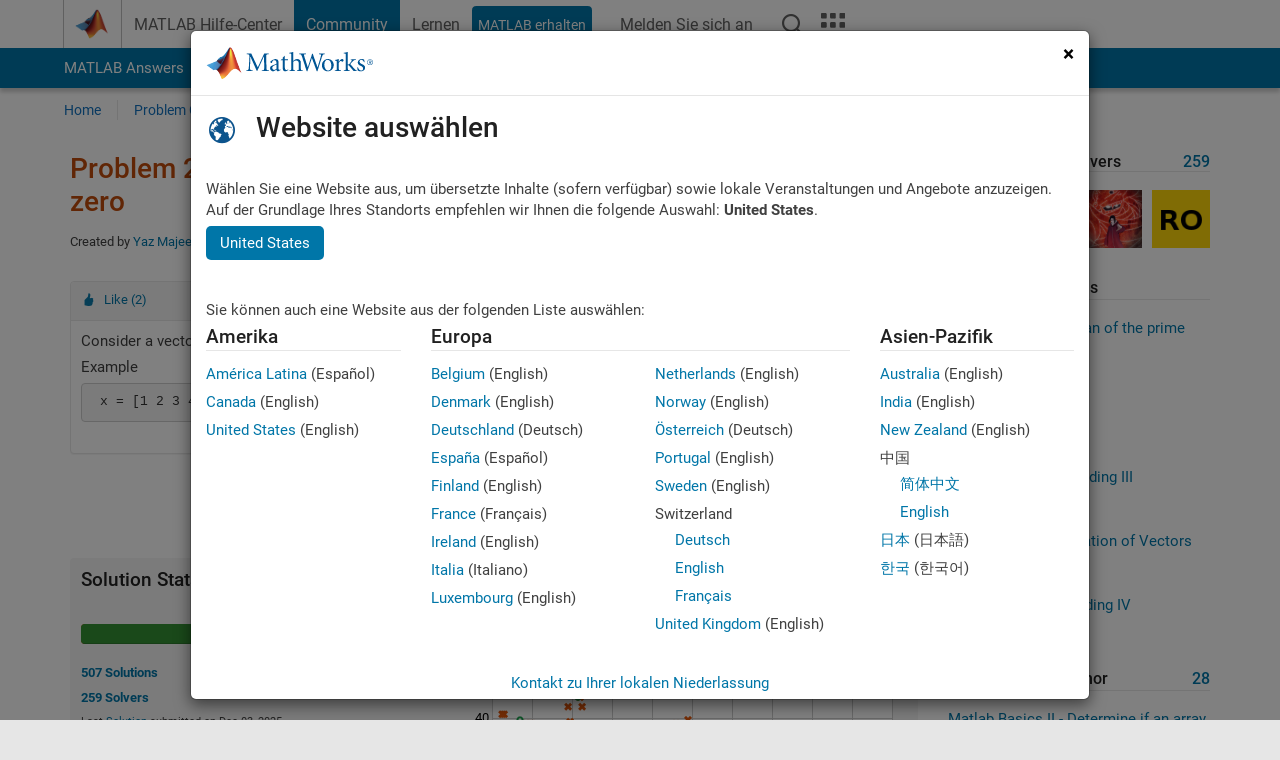

--- FILE ---
content_type: text/html; charset=utf-8
request_url: https://de.mathworks.com/matlabcentral/cody/problems/2863?s_tid=prof_contriblnk
body_size: 19548
content:
<!DOCTYPE html>
<html lang="de">
<head>
<meta http-equiv="Content-Type" content="text/html; charset=utf-8">
<meta charset="utf-8">
<meta name="viewport" content="width=device-width, initial-scale=1.0">
<link rel="icon" href="/etc.clientlibs/mathworks/clientlibs/customer-ui/templates/common/resources/images/favicon.20251029201839176.ico" type="image/x-icon">
<link rel='canonical' href='https://de.mathworks.com/matlabcentral/cody/problems/2863?s_tid=prof_contriblnk'><meta http-equiv="X-UA-Compatible" content="IE=edge">
<script src="/etc.clientlibs/mathworks/clientlibs/customer-ui/components/webvitals.min.20251029201839176.js"></script><script src="/etc.clientlibs/mathworks/clientlibs/customer-ui/components/jquery.min.20251029201839176.js"></script><script src="/etc.clientlibs/mathworks/clientlibs/customer-ui/components/jquery-migrate.min.20251029201839176.js"></script><link rel="stylesheet" href="/etc.clientlibs/mathworks/clientlibs/customer-ui/templates/common/core.min.20251029201839176.css" type="text/css">
<link rel="stylesheet" href="/etc.clientlibs/mathworks/clientlibs/customer-ui/templates/common/de.min.20251029201839176.css" type="text/css">
<link rel="stylesheet" href="/etc.clientlibs/mathworks/clientlibs/customer-ui/templates/common/footer.min.20251029201839176.css" type="text/css">
<link rel="stylesheet" href="/etc.clientlibs/mathworks/clientlibs/customer-ui/templates/matlabcentral.min.20251029201839176.css" type="text/css">
<link rel="stylesheet" href="/etc.clientlibs/mathworks/clientlibs/customer-ui/templates/mathworks-aem.min.20251029201839176.css" type="text/css">
<link rel="stylesheet" href="/etc.clientlibs/mathworks/clientlibs/customer-ui/components/searchrefine.min.20251029201839176.css" type="text/css">
<link rel="stylesheet" href="/etc.clientlibs/mathworks/clientlibs/customer-ui/components/panel.min.20251029201839176.css" type="text/css">
<link rel="stylesheet" href="/etc.clientlibs/mathworks/clientlibs/customer-ui/components/card.min.20251029201839176.css" type="text/css">
<link rel="stylesheet" href="/etc.clientlibs/mathworks/clientlibs/customer-ui/templates/search.min.20251029201839176.css" type="text/css">
<link href="/etc.clientlibs/mathworks/clientlibs/customer-ui/templates/common/resources/fonts/roboto/roboto-latin-italic-400.20251029201839176.woff2" rel="preload" as="font" type="font/woff2" crossorigin>
<link href="/etc.clientlibs/mathworks/clientlibs/customer-ui/templates/common/resources/fonts/roboto/roboto-latin-italic-500.20251029201839176.woff2" rel="preload" as="font" type="font/woff2" crossorigin>
<link href="/etc.clientlibs/mathworks/clientlibs/customer-ui/templates/common/resources/fonts/roboto/roboto-latin-italic-700.20251029201839176.woff2" rel="preload" as="font" type="font/woff2" crossorigin>
<link href="/etc.clientlibs/mathworks/clientlibs/customer-ui/templates/common/resources/fonts/roboto/roboto-latin-normal-400.20251029201839176.woff2" rel="preload" as="font" type="font/woff2" crossorigin>
<link href="/etc.clientlibs/mathworks/clientlibs/customer-ui/templates/common/resources/fonts/roboto/roboto-latin-normal-500.20251029201839176.woff2" rel="preload" as="font" type="font/woff2" crossorigin>
<link href="/etc.clientlibs/mathworks/clientlibs/customer-ui/templates/common/resources/fonts/roboto/roboto-latin-normal-700.20251029201839176.woff2" rel="preload" as="font" type="font/woff2" crossorigin>
<link href="/etc.clientlibs/mathworks/clientlibs/customer-ui/templates/common/resources/fonts/mathworks.20251029201839176.woff" rel="preload" as="font" type="font/woff" crossorigin>
<script id="analyticsDigitalData">digitalData = {
 "pageInstanceID" : document.title,
 "page" : {
   "pageInfo" : {
     "pageID" : window.location.pathname.replace(/\/$/, '').replace(/\.(\w)+$/, ''),
     "destinationURL" : window.location.href
   },
   "category" : {
     "primaryCategory" : "matlabcentral",
     "subCategory1" : "matlabcentral/cody",
     "subCategory2" : ""
   },
   "attributes" : {
        "descriptonCode" : "Cody_2863",
        "category" : ["uic-bioe 240", "basics", "spam"]
    }
 },
 "product" : [ {
   "productInfo" : { }
 } ],
 "component" : [ ],
 "events" : [ ],
 "user": [ ]
};
</script><script>(function(g,b,d,f){(function(a,c,d){if(a){var e=b.createElement("style");e.id=c;e.innerHTML=d;a.appendChild(e)}})(b.getElementsByTagName("head")[0],"at-body-style",d);setTimeout(function(){var a=b.getElementsByTagName("head")[0];if(a){var c=b.getElementById("at-body-style");c&&a.removeChild(c)}},f)})(window,document,"[class*='personalization-container']:not([id^='web-application']) {opacity: 0 !important}",1E3);</script><script src="//assets.adobedtm.com/d0cc0600946eb3957f703b9fe43c3590597a8c2c/satelliteLib-e8d23c2e444abadc572df06537e2def59c01db09.js" async></script><title>Matlab Basics - Set unwanted parts of a vector to zero - MATLAB Cody - MATLAB Central
</title>
<meta name="csrf-param" content="authenticity_token" />
<meta name="csrf-token" content="OzUOGAs-Ts_jEUax4JX40xu_20sYl3igCC4u7BGkJvbfLyrQfFKif5-NTwDba6KqGZOlpO9muOG1Ezj5Zc0VzQ" />

<script src="/matlabcentral/cody/assets/application-e1c461e03b8855e0c99756dae8ef52ad07674842c63fd680583b8021353e7c74.js"></script>
<link rel="stylesheet" href="/matlabcentral/cody/assets/application-ecd54d68997a0d05c7926fd225b1501924212bdc8fdcaf2a1b85c1bdcc924ebe.css" />

<script src = "/matlabcentral/jscript/announcements_v1.js" data-app-name ="Cody"></script>
<script src = "https://de.mathworks.com/matlabcentral/jscript/profile_card_v1.3.js" data-app-name="cody"></script>
<script src="/matlabcentral/jscript/community-typeahead-v2.js"></script>


<script src="/etc.clientlibs/mathworks/clientlibs/customer-ui/templates/mathworks-aem.min.20250219212258303.js"></script>
<script src="/etc.clientlibs/mathworks/clientlibs/customer-ui/templates/search.min.20250219212258303.js"></script>
<script src="/etc.clientlibs/mathworks/clientlibs/customer-ui/templates/search.min.20251107164749142.css"></script>

<script>
   document.addEventListener('DOMContentLoaded', function(){
     const possibleSelectors = ['#query', '#cody_in_page_search_problems'];
     possibleSelectors.forEach(selector => {
        const inputElement = document.querySelector(selector);
        if (inputElement) {
          const customElement = document.createElement('community-typeahead');
          customElement.setAttribute('input-selector', selector);
          customElement.setAttribute('quick-links', '[]');
          customElement.setAttribute('app', 'cody');
          customElement.setAttribute('env', "prod");
          customElement.setAttribute('site-language', 'de');
          customElement.setAttribute('blank-state', 'true');
          document.body.appendChild(customElement);
        }
     });
  });
</script>

<script type="text/javascript">
  // makerzone callout javascript
  $(document).ready(function() {
    $(".random_callout").each(function() {
      var callouts = $(this).find(".panel");
      callouts.hide().eq(Math.floor((Math.random()*callouts.length))).show();
    });

    $("a.disabled").on("click",function(event){
	event.preventDefault();
    });

  });
</script>
<script>
//visual indicator for spam moderation pending contents for moderators
</script>


                              <script>!function(a){var e="https://s.go-mpulse.net/boomerang/",t="addEventListener";if("False"=="True")a.BOOMR_config=a.BOOMR_config||{},a.BOOMR_config.PageParams=a.BOOMR_config.PageParams||{},a.BOOMR_config.PageParams.pci=!0,e="https://s2.go-mpulse.net/boomerang/";if(window.BOOMR_API_key="LERXA-6VNES-W6PXS-U8C7F-BXSZH",function(){function n(e){a.BOOMR_onload=e&&e.timeStamp||(new Date).getTime()}if(!a.BOOMR||!a.BOOMR.version&&!a.BOOMR.snippetExecuted){a.BOOMR=a.BOOMR||{},a.BOOMR.snippetExecuted=!0;var i,_,o,r=document.createElement("iframe");if(a[t])a[t]("load",n,!1);else if(a.attachEvent)a.attachEvent("onload",n);r.src="javascript:void(0)",r.title="",r.role="presentation",(r.frameElement||r).style.cssText="width:0;height:0;border:0;display:none;",o=document.getElementsByTagName("script")[0],o.parentNode.insertBefore(r,o);try{_=r.contentWindow.document}catch(O){i=document.domain,r.src="javascript:var d=document.open();d.domain='"+i+"';void(0);",_=r.contentWindow.document}_.open()._l=function(){var a=this.createElement("script");if(i)this.domain=i;a.id="boomr-if-as",a.src=e+"LERXA-6VNES-W6PXS-U8C7F-BXSZH",BOOMR_lstart=(new Date).getTime(),this.body.appendChild(a)},_.write("<bo"+'dy onload="document._l();">'),_.close()}}(),"".length>0)if(a&&"performance"in a&&a.performance&&"function"==typeof a.performance.setResourceTimingBufferSize)a.performance.setResourceTimingBufferSize();!function(){if(BOOMR=a.BOOMR||{},BOOMR.plugins=BOOMR.plugins||{},!BOOMR.plugins.AK){var e=""=="true"?1:0,t="",n="amj57paxbzodw2kfowya-f-b4c3b85b9-clientnsv4-s.akamaihd.net",i="false"=="true"?2:1,_={"ak.v":"39","ak.cp":"1460372","ak.ai":parseInt("195948",10),"ak.ol":"0","ak.cr":9,"ak.ipv":4,"ak.proto":"h2","ak.rid":"3e1ff377","ak.r":51663,"ak.a2":e,"ak.m":"x","ak.n":"essl","ak.bpcip":"3.19.223.0","ak.cport":37692,"ak.gh":"23.57.66.166","ak.quicv":"","ak.tlsv":"tls1.3","ak.0rtt":"","ak.0rtt.ed":"","ak.csrc":"-","ak.acc":"","ak.t":"1766159792","ak.ak":"hOBiQwZUYzCg5VSAfCLimQ==laUBtzEVNYxIvhZa/4+ktFD0JFx9zWC7Fy6HWmotfjN81Bx/P7Xcs8NNLzoXFpF732NHhc7gx/O9wGNFMpPNWXER0ra2JtaWERwXZZHeGOgIfutkmd96Q5SDEn1dnGH2IR6M4xM5lJDK8PfOM1IyUcwTRXG9B1VUzB4niNOOEyfNrgfz/+pQCHuSYHg1TArMEtYz+1fDByxf0EWYIoz0T93Fm7Hzc07toOAWkqgcQVg2n4rkIIZmgh9PjsTF+4IUmDoWHPmd6H/9BLa4o+aJ2iL71iyKeqtpqSEYy3PmAQkmL5FEwYceAAZ959KxhlTTG08abNDIP8i18ISEARIFWbqgeGVxpKpZowX6td1/biqM1Y9JkIZihbyOYb7Dr611TTdK3U62Wn42t1uHcLRT7uVC5PsYLs9Rd+xu+MZQsrw=","ak.pv":"277","ak.dpoabenc":"","ak.tf":i};if(""!==t)_["ak.ruds"]=t;var o={i:!1,av:function(e){var t="http.initiator";if(e&&(!e[t]||"spa_hard"===e[t]))_["ak.feo"]=void 0!==a.aFeoApplied?1:0,BOOMR.addVar(_)},rv:function(){var a=["ak.bpcip","ak.cport","ak.cr","ak.csrc","ak.gh","ak.ipv","ak.m","ak.n","ak.ol","ak.proto","ak.quicv","ak.tlsv","ak.0rtt","ak.0rtt.ed","ak.r","ak.acc","ak.t","ak.tf"];BOOMR.removeVar(a)}};BOOMR.plugins.AK={akVars:_,akDNSPreFetchDomain:n,init:function(){if(!o.i){var a=BOOMR.subscribe;a("before_beacon",o.av,null,null),a("onbeacon",o.rv,null,null),o.i=!0}return this},is_complete:function(){return!0}}}}()}(window);</script></head>
<body class="-is_bootstrap3
		   
		   templateservice
		  
		  
		  
 		  
		  -has_usernav
		  -is_full_header
		  
		  " data-cid="mktg">

	<a class="skip_link sr-only" href="#skip_link_anchor" tabindex="1">Weiter zum Inhalt</a>

	
	


	<div class="sticky-top" id="sticky_container">
		

	<header class="-has_matrix
					 -has_mwa
					 -has_store
					 -has_topnav
					 -has_subnav
					 -has_slidingnav"><nav class="navbar navbar-expand-lg" aria-label="Hauptnavigation"><div class="container-fluid container-lg">
				<div class="d-lg-flex flex-row align-items-center" id="header_content_container">
					<a href="/?s_tid=user_nav_logo" class="navbar-brand d-inline-flex">
						
						<img src="/etc.clientlibs/mathworks/clientlibs/customer-ui/templates/common/resources/images/mathworks-logo-membrane.20251029201839176.svg" class="mw_logo" alt="MathWorks" width="34" height="30"></a>

					<div class="sectionHead sectionhead containsResourceName resourceClass-sectionhead">


	<p class="d-inline-flex d-lg-none h1">
		<a href="/matlabcentral/cody/" class="add_cursor_pointer">Cody</a>
		
</p>	




</div>


					<div class="d-flex d-lg-none" id="global_mobile_actuator_container_search">
						<button class="navbar-toggler btn collapsed" id="global_search_mobile_actuator" type="button" data-toggle="collapse" data-bs-toggle="collapse" data-target="#global_search_mobile" data-bs-target="#global_search_mobile" aria-controls="global_search_mobile" aria-expanded="false" aria-label="Toggle Search">
							<span class="icon-search"></span>
						</button>
					</div>
					<div class="navbar-collapse collapse" id="global_search_mobile">
						<div id="global_search_mobile_placeholder"></div>
						<div id="global_search_container">
							<div class="sectionHeadSearchBox sectionheadsearchbox containsResourceName resourceClass-sectionheadsearchbox">

	

	
		
    
<script src="/etc.clientlibs/mathworks/clientlibs/customer-ui/components/sectionheadsearchbox/bs5.min.20251029201839176.js"></script><link rel="stylesheet" href="/etc.clientlibs/mathworks/clientlibs/customer-ui/components/typeahead.min.20251029201839176.css" type="text/css">
<form name="search" id="site_search" class="site_search" action="/matlabcentral/cody/problems" method="get">
			<div class="input-group dropdown">
				<label id="search-mathworks" class="visually-hidden" for="query">Suche nach Cody-Problemen</label>
				<input type="hidden" name="c[]" id="site_search_collection" value="cody_problem"><input type="search" name="term" id="query" class="form-control conjoined_search" aria-autocomplete="list" autocomplete="off" role="combobox" aria-controls="search_suggestions" aria-haspopup="listbox" aria-expanded="true" aria-activedescendant placeholder="Suche nach Cody-Problemen" data-site-domain="de" data-site-language="de" data-typeahead-proxy-url="https://services.mathworks.com/typeahead" data-typeahead-result-count="10" data-label-suggestions="Vorschläge" data-label-see-all-results="See all results" aria-labelledby="search-mathworks" aria-owns="sectionHeadSearchDropdown"><button class="btn btn_color_blue btn-outline dropdown-toggle" type="button" data-toggle="dropdown" data-bs-toggle="dropdown" aria-expanded="false" id="site_search_selector">Cody-Probleme</button>
				<ul class="dropdown-menu dropdown-menu-end" id="sectionHeadSearchDropdown">
<li><a class="dropdown-item" href="#" data-placeholder="Hilfe-Center durchsuchen" data-collection="support" data-action="https://de.mathworks.com/support/search.html" data-parameter="q">Hilfe-Center</a></li>
					
						<li style="display:none;"><a class="dropdown-item" href="#" data-placeholder="Suche nach Cody-Problemen" data-collection="cody_problem" data-action="https://de.mathworks.com/matlabcentral/cody/problems" data-parameter="term">Cody-Probleme</a></li>
					
					<li><a class="dropdown-item" href="#" data-placeholder="MathWorks.com Suche" data-collection="entire_site" data-action="https://de.mathworks.com/search.html" data-parameter="q">MathWorks</a></li>
				</ul>
<button type="submit" id="searchbutton" class="btn btn_color_blue btn-outline icon-search" aria-label="Suche"></button>
			</div>
		</form>
	

	

</div>

						</div>
					</div>


					<div class="d-flex d-lg-none" id="global_mobile_actuator_container_navigation">
						<button class="navbar-toggler collapsed btn" id="global_navigation_mobile_actuator" type="button" data-toggle="collapse" data-bs-toggle="collapse" data-target="#global_navigation" data-bs-target="#global_navigation" aria-controls="global_navigation" aria-expanded="false" aria-label="${alwaystranslate:'Toggle Main Navigation'}">
							<span class="icon-menu-full"></span>
						</button>
					</div>
					<div class="collapse navbar-collapse" id="global_navigation">
						
						<div class="topNavigation topnavigation containsResourceName resourceClass-topnavigation">



	<ul class="navbar-nav flex-grow-1 align-items-lg-center mb-0">
<li class="nav-item dropdown" id="globalnav_item_helpcenter">
				
	
	
	

	

	<a href="/help/?s_tid=user_nav_help" class="nav-link ">

		

		
			
			MATLAB Hilfe-Center</a>

		
		
	

				
			</li>
		
			<li class="nav-item dropdown" id="globalnav_item_community">
				
	
	
	

	

	<a href="/matlabcentral/?s_tid=user_nav_community" class="nav-link active ">

		

		
			
			Community</a>

		
		
	

				
			</li>
		
			<li class="nav-item dropdown" id="globalnav_item_learning">
				
	
	
	

	

	<a href="https://matlabacademy.mathworks.com/?s_tid=user_nav_learning" class="nav-link ">

		

		
			
			Lernen</a>

		
		
	

				
			</li>
		

		
		<li class="nav-item  -alignment_lg_end" id="globalnav_item_matlab">
			
			

			
	
	
	

	

	<a href="https://login.mathworks.com/embedded-login/landing.html?cid=getmatlab&amp;s_tid=user_nav_getml" style="display:none !important;" class="not-logged-in btn btn_color_blue d-block d-lg-inline-flex ">

		

		
			
			MATLAB erhalten</a>

		
		
	

			
	
	
	

	

	<a href="https://login.mathworks.com/embedded-login/landing.html?cid=getmatlab&amp;s_tid=user_nav_getml" style="display:none !important;" class="logged-in btn btn_color_blue d-block d-lg-inline-flex ">

		

		
			
			MATLAB</a>

		
		
	


		</li>

		
		
			<li class="nav-item dropdown -alignment_lg_end" id="globalnav_item_mwa">
				<a href="#" class="nav-link headernav_login mwa-nav_login" id="mwanav_item_login" style="display: none;" aria-label="Melden Sie sich bei Ihrem MathWorks Konto an">
					Melden Sie sich an
				</a>

				<a href="#" class="nav-link headernav_logout dropdown-toggle" id="mwanav_actuator" role="button" data-toggle="dropdown" data-bs-toggle="dropdown" aria-expanded="false" style="display: none;" title="Zugang zu Ihrem MathWorks Account">
					<span class="mwanav_avatar mwa_image_drop_down"></span>
					<span class="mobile_account_name visually_hidden_xxl visually_hidden_xl visually_hidden_lg hidden-md hidden-lg"></span>
				</a>
				<ul class="dropdown-menu dropdown-menu-lg-end" id="mwanav_dropdown_menu">
<li id="mwanav_item_account"><a class="mwa-account dropdown-item">Eigener Account</a></li>
					<li id="mwanav_item_community"><a class="mwa-community-profile dropdown-item">Mein Community Profil</a></li>
					<li id="mwanav_item_associate"><a class="mwa-link-license dropdown-item">Lizenz zuordnen</a></li>
					<li><hr class="dropdown-divider"></li>
					<li id="mwanav_item_logout"><a class="mwa-logout dropdown-item">Abmelden</a></li>
				</ul>
</li>
		

		

		

		<li class="nav-item d-block d-lg-none" id="globalnav_item_mobile_cta_support">
			
	
	
	

	

	<a href="/support/contact_us.html" id="mobile_cta_support" class="nav-link ">

		

		
			<span class="icon-phone"></span>
			Wenden Sie sich an den MathWorks Support</a>

		
		
	

		</li>

		<li class="nav-item d-block d-lg-none" id="globalnav_item_mobile_cta_corporate">
			
	
	
	

	

	<a href="/" id="mobile_cta_corporate" class="nav-link ">

		

		
			<span class="icon-membrane"></span>
			Visit mathworks.com</a>

		
		
	

		</li>

		<li class="nav-item dropdown d-none d-lg-block -alignment_lg_end" id="globalnav_item_search">
			<a href="#" class="nav-link dropdown-toggle" role="button" data-toggle="dropdown" data-bs-toggle="dropdown" aria-expanded="false" aria-label="Suche"><span class="icon-search"></span></a>
			<div class="dropdown-menu">
				<div class="container-lg">
					<div class="row align-items-center">
						
						
							<div class="col">
								<div id="global_search_desktop_placeholder"></div>
							</div>
						
					</div>
				</div>
			</div>
		</li>

		<li class="nav-item d-none d-lg-block -alignment_lg_end" id="globalnav_item_matrix">
			<mw-matrix lang="de" tier="DOTCOM" env="prod" bsversion="bs5" class="nav-link" host="https://de.mathworks.com"></mw-matrix>
</li>
	</ul>
</div>

					</div>
				</div>

				
			</div>
		</nav></header><div class="subnav" id="subnav">
			<div class="subnav_container">
				<div class="container-fluid container-lg">
					<div class="row">
						<div class="col-12">
							<div class="slidingNav slidingnav containsResourceName resourceClass-slidingnav">

<div id="sliding_nav" class="splide" data-item-per-page="8">
	<div class="splide__track">
		<ul class="splide__list">
<li id="mlcsubnav_answers" class="splide__slide  mlcsubnav_answers">
						
	
	
	

	

	<a href="/matlabcentral/answers/index/?s_tid=gn_mlc_an" class=" ">

		

		
			
			MATLAB Answers</a>

		
		
	

					</li>
				
				
			
				
					<li id="mlcsubnav_fx" class="splide__slide  mlcsubnav_fx">
						
	
	
	

	

	<a href="/matlabcentral/fileexchange/?s_tid=gn_mlc_fx_files" class=" ">

		

		
			
			File Exchange</a>

		
		
	

					</li>
				
				
			
				
					<li id="mlcsubnav_cody" class="splide__slide active mlcsubnav_cody">
						
	
	
	

	

	<a href="/matlabcentral/cody/?s_tid=gn_mlc_cody" class=" ">

		

		
			
			Cody</a>

		
		
	

					</li>
				
				
			
				
					<li id="mlcsubnav_playground" class="splide__slide  mlcsubnav_playground">
						
	
	
	

	

	<a href="/matlabcentral/playground?s_tid=gn_mlc_playground" class=" ">

		

		
			
			AI Chat Playground</a>

		
		
	

					</li>
				
				
			
				
					<li id="mlcsubnav_discussions" class="splide__slide  mlcsubnav_discussions">
						
	
	
	

	

	<a href="/matlabcentral/discussions?s_tid=gn_mlc_disc" class=" ">

		

		
			
			Diskussionen</a>

		
		
	

					</li>
				
				
			
				
					<li id="mlcsubnav_contests" class="splide__slide  mlcsubnav_contests">
						
	
	
	

	

	<a href="/matlabcentral/contests.html?s_tid=gn_mlc_contests" class=" ">

		

		
			
			Wettbewerbe</a>

		
		
	

					</li>
				
				
			
				
					<li id="mlcsubnav_blogs" class="splide__slide  mlcsubnav_blogs">
						
	
	
	

	

	<a href="https://blogs.mathworks.com/?s_tid=gn_mlc_blg" class=" ">

		

		
			
			Blogs</a>

		
		
	

					</li>
				
				
			
				
				<li id="mlcsubnav_more" class="splide__slide dropdown mlcsubnav_more">
					<a href="#" class="dropdown-toggle" data-toggle="dropdown" data-bs-toggle="dropdown" role="button" aria-haspopup="true" aria-expanded="false">Mehr<span class="caret"></span></a>
					<ul class="dropdown-menu">
<li class=" ">
								
	
	
	

	

	<a href="/matlabcentral/content/communities.html?s_tid=gn_mlc_tbc_dl" class="dropdown-item ">

		

		
			
			Communitys</a>

		
		
	

								
							</li>
							
						
							<li class=" ">
								
	
	
	

	

	<a href="/matlabcentral/community/onramps/mlc_treasure_hunt?s_tid=gn_mlc_hunt" class="dropdown-item ">

		

		
			
			Treasure Hunt</a>

		
		
	

								
							</li>
							
						
							<li class=" ">
								
	
	
	

	

	<a href="/matlabcentral/profile/authors/search?s_tid=gn_mlc_people" class="dropdown-item ">

		

		
			
			Benutzer</a>

		
		
	

								
							</li>
							
						
							<li class=" ">
								
	
	
	

	

	<a href="/matlabcentral/content/community-advisors.html?s_tid=gn_mlc_cab" class="dropdown-item ">

		

		
			
			Community-Betreuer</a>

		
		
	

								
							</li>
							
						
							<li class=" ">
								
	
	
	

	

	<a href="/matlabcentral/profile/badges/all?s_tid=gn_mlc_bdgs" class="dropdown-item ">

		

		
			
			Virtuelle Abzeichen</a>

		
		
	

								
							</li>
							
						
							<li class=" ">
								
	
	
	

	

	<a href="/matlabcentral/content/about.html?s_tid=gn_mlc_about" class="dropdown-item ">

		

		
			
			Info</a>

		
		
	

								
							</li>
							
						
					</ul>
</li>
			
		</ul>
</div>
</div>
<div>
	<div class="cq-placeholder" data-emptytext="Sliding Navigation"></div>
</div>

    
<link rel="stylesheet" href="/etc.clientlibs/mathworks/clientlibs/customer-ui/components/splide.min.20251029201839176.css" type="text/css">
<link rel="stylesheet" href="/etc.clientlibs/mathworks/clientlibs/customer-ui/components/slidingnav.min.20251029201839176.css" type="text/css">
<script src="/etc.clientlibs/mathworks/clientlibs/customer-ui/components/splide.min.20251029201839176.js"></script><script src="/etc.clientlibs/mathworks/clientlibs/customer-ui/components/slidingnav.min.20251029201839176.js"></script>
</div>

						</div>
					</div>
				</div>
			</div>
		</div>
		

	
	<div class="localnav" id="localnav">
		<div class="localnav_container">
			<div class="container-fluid container-lg">
				<div class="row">
					<div class="col-12">
						<nav class="navbar navbar-expand-lg" aria-label="Local Navigation"><button class="navbar-toggler" type="button" id="localnav_actuator" data-toggle="collapse" data-bs-toggle="collapse" data-target="#local_navigation" data-bs-target="#local_navigation" aria-controls="localnav" aria-expanded="false" aria-label="Navigation ein-/ausblenden"><span class="icon-kebab"></span></button>
							<div class="collapse navbar-collapse" id="local_navigation">
								<div class="localNavigation localnav containsResourceName resourceClass-localnav">



	
	<ul class="navbar-nav" id="localnav_navbar">
 <li class="nav-item" id="cody_home_list"><a href="/matlabcentral/cody/" class="nav-link">Home</a></li> <li class="nav-item" id="cody_groups_list"><a href="/matlabcentral/cody/groups" class="nav-link">Problem Groups</a></li> <li class="nav-item" id="cody_problems_list"><a href="/matlabcentral/cody/problems" class="nav-link">Problems</a></li> <li class="nav-item" id="nav_players_list"><a href="/matlabcentral/cody/players" class="nav-link">Players</a></li> <li class="nav-item dropdown"><a href="" class="nav-link dropdown-toggle" role="button" data-toggle="dropdown" data-bs-toggle="dropdown" aria-expanded="false">More</a><ul class="dropdown-menu"><li id="nav_solution_list"><a href="/matlabcentral/cody/solutions" class="dropdown-item">Solutions</a></li><li id="cody_recent_activitiy_id"><a href="/matlabcentral/cody/activities" class="dropdown-item">Recent Activity</a></li></ul></li> <li class="nav-item" id="nav_about_cody"><a href="https://www.mathworks.com/matlabcentral/content/cody/about.html" class="nav-link">Help</a></li>
</ul>
</div>

							</div>
						</nav>
</div>
				</div>
			</div>
		</div>
	</div>



	</div>





	
		

		
			
			
			
				<div class="content_container" id="content_container">
					
					<main id="skip_link_anchor" tabindex="-1"><section><div class="mainParsys parsys containsResourceName resourceClass-parsys">
<div class="cssjs containsResourceName section resourceClass-cssjs">






<style>
body:not(.-has_usernav,.-has_corporatenav){}body:not(.-has_usernav,.-has_corporatenav) .typeahead_container.dropdown-menu{margin-top:11px;border-radius:0 0 4px 4px}body:not(.-has_usernav,.-has_corporatenav).typeahead_modal .header{position:relative;z-index:1035}body:not(.-has_usernav,.-has_corporatenav).typeahead_modal .modal-backdrop{z-index:1034}body:not(.-has_usernav,.-has_corporatenav).typeahead_modal .search .input-group.active_typeahead{z-index:1037}body:not(.-has_usernav,.-has_corporatenav)#responsive_offcanvas.modal-open.typeahead_modal{padding-right:0!important;overflow-y:scroll}body:not(.-has_usernav,.-has_corporatenav)#responsive_offcanvas.modal-open.typeahead_modal .row-offcanvas{height:calc(100vh - 98px);overflow:hidden}@media (max-width:767px){body:not(.-has_usernav,.-has_corporatenav){}body:not(.-has_usernav,.-has_corporatenav).modal-open.typeahead_modal{padding-right:0!important;overflow-y:hidden}body:not(.-has_usernav,.-has_corporatenav).modal-open.typeahead_modal .typeahead_container.dropdown-menu{padding-left:15px;margin-top:0;border:none;border-radius:0}body:not(.-has_usernav,.-has_corporatenav).modal-open.typeahead_modal .section_header .typeahead_container.dropdown-menu{width:calc(100vw - (100vw - 100%))!important;height:calc(100vh - 98px)!important;margin-left:-15px}body:not(.-has_usernav,.-has_corporatenav).modal-open.typeahead_modal .content_container .typeahead_container.dropdown-menu{width:100vw!important;margin-top:9px;margin-left:-15px}body:not(.-has_usernav,.-has_corporatenav)#responsive_offcanvas.modal-open.typeahead_modal #search_scope_support .input-group{position:initial}body:not(.-has_usernav,.-has_corporatenav)#responsive_offcanvas.modal-open.typeahead_modal{overflow-y:scroll}body:not(.-has_usernav,.-has_corporatenav)#responsive_offcanvas.modal-open.typeahead_modal .section_header .typeahead_container.dropdown-menu{margin-left:0}}body:not(.-has_usernav,.-has_corporatenav) .typeahead_container{max-height:calc(100vh - 46px - 52px - 20px);overflow-y:auto}body:not(.-has_usernav,.-has_corporatenav) .typeahead_container dl{width:100%;margin-bottom:26px;float:left;position:relative}body:not(.-has_usernav,.-has_corporatenav) .typeahead_container dt{width:90px;float:left;color:#c04c0b;font-weight:bold;position:absolute}body:not(.-has_usernav,.-has_corporatenav) .typeahead_container dd{width:calc(100% - 101px);max-height:270px;padding:0;margin:0 0 0 101px;float:left;overflow-y:auto}body:not(.-has_usernav,.-has_corporatenav) .typeahead_container dd ul.list-unstyled>li{margin-bottom:10px}body:not(.-has_usernav,.-has_corporatenav) .typeahead_container *{font-size:14px;line-height:1.25}body:not(.-has_usernav,.-has_corporatenav) .typeahead_container :last-child{margin-bottom:0!important}body:not(.-has_usernav,.-has_corporatenav) .typeahead_container a:not(.see_all_results){padding-right:30px;color:#212121!important;display:block;text-decoration:none!important;transition:background-color 0.3s ease}body:not(.-has_usernav,.-has_corporatenav) .typeahead_container a:not(.see_all_results):hover{background-color:#f5f5f5}body:not(.-has_usernav,.-has_corporatenav) .typeahead_container a:not(.see_all_results):active{background-color:#e6e6e6}body:not(.-has_usernav,.-has_corporatenav) .typeahead_container a.see_all_results{overflow:hidden;position:relative}body:not(.-has_usernav,.-has_corporatenav) .typeahead_container li.selected-suggestion,body:not(.-has_usernav,.-has_corporatenav) .typeahead_container li.selected-suggestion a{background-color:#f5f5f5}body:not(.-has_usernav,.-has_corporatenav) .typeahead_container li.suggestion{width:auto;padding:0;color:inherit;cursor:default;float:none;line-height:inherit}body:not(.-has_usernav,.-has_corporatenav) .typeahead_container .suggestion_summary{width:100%;display:block;overflow:hidden;text-overflow:ellipsis;white-space:nowrap}body:not(.-has_usernav,.-has_corporatenav) .typeahead_container .suggestion_highlight{color:#212121;font-weight:bold}body:not(.-has_usernav,.-has_corporatenav) .typeahead_container .suggestion_product{color:#616161;display:block}body:not(.-has_usernav,.-has_corporatenav) .typeahead_container dl.typeahead_suggestions dt{padding-top:5px}body:not(.-has_usernav,.-has_corporatenav) .typeahead_container dl.typeahead_suggestions dd ul.list-unstyled>li{margin-bottom:0}body:not(.-has_usernav,.-has_corporatenav) .typeahead_container dl.typeahead_suggestions a{padding-top:5px;padding-bottom:5px}body:not(.-has_usernav,.-has_corporatenav) .typeahead_container.typeahead_type_grouped{margin-left:-100px;padding:20px 0 20px 10px}body:not(.-has_usernav,.-has_corporatenav) .typeahead_container.typeahead_type_basic{padding:15px 0}body:not(.-has_usernav,.-has_corporatenav) .typeahead_container.typeahead_type_basic dl{float:none}body:not(.-has_usernav,.-has_corporatenav) .typeahead_container.typeahead_type_basic dt{display:none}body:not(.-has_usernav,.-has_corporatenav) .typeahead_container.typeahead_type_basic dd{width:100%;max-height:none;margin-left:0;float:none;overflow-y:visible}body:not(.-has_usernav,.-has_corporatenav) .typeahead_container.typeahead_type_basic a{padding-left:10px}body:not(.-has_usernav,.-has_corporatenav) .typeahead_container.typeahead_option_remove_suggestions li{padding-right:65px;position:relative}body:not(.-has_usernav,.-has_corporatenav) .typeahead_container.typeahead_option_remove_suggestions li:hover{background-color:#f5f5f5}body:not(.-has_usernav,.-has_corporatenav) .typeahead_container.typeahead_option_remove_suggestions li.more_suggestions:hover{background-color:transparent}body:not(.-has_usernav,.-has_corporatenav) .typeahead_container.typeahead_option_remove_suggestions a{padding-right:0;margin-right:30px}body:not(.-has_usernav,.-has_corporatenav) .typeahead_container.typeahead_option_remove_suggestions a:hover{background-color:transparent}body:not(.-has_usernav,.-has_corporatenav) .typeahead_container.typeahead_option_remove_suggestions a.remove_suggestion{margin-right:15px;color:#616161!important;display:inline-block;float:right;font-size:13px;position:absolute;top:50%;right:0;text-align:right;transform:translateY(-50%)}body:not(.-has_usernav,.-has_corporatenav) .typeahead_container.typeahead_option_remove_suggestions a.remove_suggestion:focus,body:not(.-has_usernav,.-has_corporatenav) .typeahead_container.typeahead_option_remove_suggestions a.remove_suggestion:hover{color:#0076a8!important;text-decoration:underline!important}body:not(.-has_usernav,.-has_corporatenav) .typeahead_container.typeahead_option_remove_suggestions li.selected-suggestion{background-color:#f5f5f5}body:not(.-has_usernav,.-has_corporatenav) .typeahead_container.typeahead_option_remove_suggestions li.selected-suggestion a{background-color:transparent}@media (min-width:768px) and (max-width:991px){body:not(.-has_usernav,.-has_corporatenav) .typeahead_container dd ul.list-unstyled>li{margin-bottom:15px}body:not(.-has_usernav,.-has_corporatenav) .typeahead_container a:not(.icon-chevron){padding-right:20px}body:not(.-has_usernav,.-has_corporatenav) .typeahead_container dl.typeahead_suggestions dd ul.list-unstyled>li{margin-bottom:5px}body:not(.-has_usernav,.-has_corporatenav) .typeahead_container.typeahead_option_remove_suggestions a{padding-right:0}}@media (max-width:767px){body:not(.-has_usernav,.-has_corporatenav) .typeahead_container dl{margin-bottom:20px;float:none}body:not(.-has_usernav,.-has_corporatenav) .typeahead_container dt{width:100%;margin-bottom:15px;float:none;position:relative}body:not(.-has_usernav,.-has_corporatenav) .typeahead_container dd{width:100%;margin-left:0;float:none}body:not(.-has_usernav,.-has_corporatenav) .typeahead_container dd ul.list-unstyled>li{margin-bottom:15px}body:not(.-has_usernav,.-has_corporatenav) .typeahead_container a:not(.icon-chevron){padding-right:26px}body:not(.-has_usernav,.-has_corporatenav) .typeahead_container dl.typeahead_suggestions dd ul.list-unstyled>li{margin-bottom:5px}body:not(.-has_usernav,.-has_corporatenav) .typeahead_container.typeahead_type_grouped{padding:8px 0;margin-left:0}body:not(.-has_usernav,.-has_corporatenav) .typeahead_container.typeahead_type_grouped dt{padding-left:11px}body:not(.-has_usernav,.-has_corporatenav) .typeahead_container.typeahead_type_grouped a:not(.icon-chevron){padding-left:11px}body:not(.-has_usernav,.-has_corporatenav) .typeahead_container.typeahead_type_grouped a.icon-chevron{margin-left:11px}body:not(.-has_usernav,.-has_corporatenav) .typeahead_container.typeahead_type_basic{padding:3px 0}body:not(.-has_usernav,.-has_corporatenav) .typeahead_container.typeahead_option_remove_suggestions a{padding-right:0}}body:not(.-has_usernav,.-has_corporatenav) #suggestions.typeahead_v2{margin-top:11px;border:1px solid rgba(0,0,0,0.15);border-radius:0 0 4px 4px;box-shadow:0 6px 12px rgba(0,0,0,0.175)}body:not(.-has_usernav,.-has_corporatenav) #suggestions.typeahead_v2 .typeahead_container.typeahead_type_grouped{margin-left:0;overflow-x:hidden}@media (min-width:768px){body:not(.-has_usernav,.-has_corporatenav) #suggestions.typeahead_v2{margin-left:-100px}}@media (max-width:767px){body:not(.-has_usernav,.-has_corporatenav) #suggestions.typeahead_v2{width:calc(100% - 54px - 15px)!important;margin:0}}
</style>
</div>
<div class="targetcontainer containsResourceName resourceClass-targetcontainer section">



<div class="personalization-container " id="web-application-body-container">
	<div>
<div class="targetContent parsys containsResourceName resourceClass-parsys"><div class="container">
  <div class="row">
    <div class="col-xs-12 col-md-8 col-lg-9">
      <div><div id="mainbody">
	<h1 id='problem_title' class="add_font_color_emphasize">Problem 2863. Matlab Basics - Set unwanted parts of a vector to zero</h1>
	<div class="row">
		<div class="col-xs-12 add_margin_10">
			<div class="author-info small add_margin_5 pull-left">
				<ul class="list-inline">
					<li>Created by <a title="Score: 725, Badges: 8" style="color: #0076a8; text-decoration: none;" class="author_inline notification-link" data-locale-id="en" href="/matlabcentral/cody/players/5422751">Yaz Majeed</a></li>
					<li class="add_list_separator_left"><span class="part_of"></span><a href="#" class="group_text" data-toggle="modal" data-target="#standards_doc_modal_02"></a></li>
				</ul>

			</div>
			<!-- Modal -->
<div class="modal fade" id="standards_doc_modal_02" tabindex="-1" role="dialog" aria-labelledby="standards_doc_modal_02_label">
  <div class="modal-dialog" role="document">
    <div class="modal-content">
      <div class="modal-header">
        <button type="button" class="close" data-dismiss="modal" aria-label="Close"><span aria-hidden="true">&times;</span></button>
        <h4 class="modal-title add_margin_0" id="standards_doc_modal_02_label"></h4>
      </div>
      <div class="modal-body group_problem_metadata">
      </div>
    </div>
  </div>
</div>

			<div class="detail_controls small add_margin_5 pull-right pull_left_xs">
        <ul class="list-unstyled list-inline add_margin_0">
				</ul>
			</div>
		</div>
	</div>
</div>

<script type="text/javascript">
	var problem = $.problemAppearInGroups();
	var text = "Appears in ";
	var title = "By solving this problem, you will make progress in the following group(s)"
	var groups_path = "/matlabcentral/cody/groups"
	problem.appearsIn(2863, 1, text, title, groups_path);
</script>


<div class="panel panel-default add_margin_20">
    <div class='panel-heading'>
  <div class='row small'>
    <div class="col-xs-2 col-md-2">
      <div class="like add_margin_0 pull-left">
        <div id="problem_2863_like_comment_widget_div">
	<div class="like-unlike-comment add_margin_0">
		<div class="row">
			<div class="col-xs-12">
				<div class="pull-left">
					<div id="problem_2863_like_link_div" class="like-unlike">
    <a class="icon-16 icon-like" disable_with="Liking..." id="problem_2863_like_link" data-remote="true" rel="nofollow" data-method="post" href="/matlabcentral/cody/problems/2863-matlab-basics-set-unwanted-parts-of-a-vector-to-zero/likes"><span class='hidden-xs'>Like (2)</span></a>

</div>

				</div>
			</div>
		</div>
	</div>
</div>

      </div>
    </div>

    <div class="col-xs-6 col-md-6">
      <div class="add_margin_0 pull-left">
        <div id=problem_2863_difficulty_component>

        </div>
      </div>
    </div>
    <div class="col-xs-4 col-md-4">
      <ul class="list-unstyled list-inline pull-right add_margin_0">
        <li class="solve_later ">
            <a class="icon-16 solve_later_problem icon-bookmark" id="solve_later_problem" rel="nofollow" href="https://de.mathworks.com/login?uri=https%3A%2F%2Fde.mathworks.com%2Fmatlabcentral%2Fcody%2Fproblems%2F2863%3Fs_tid%3Dprof_contriblnk&amp;form_type=community"><span class='hidden-xs'>Solve Later&nbsp;</span></a>
          <span class='visible-xs'>&nbsp;</span>
        </li>
        <li class="add_to_group " id="add_to_group"></li>
      </ul>
    </div>
  </div>
</div>

<script src="/matlabcentral/onlinelearning/cody-client/codyclient.js"></script>

<script type="text/javascript">
		$(function () {
        $('.add_to_group').click(function(event) {
          window.location.href = "https://de.mathworks.com/login?uri=https%3A%2F%2Fde.mathworks.com%2Fmatlabcentral%2Fcody%2Fproblems%2F2863%3Fs_tid%3Dprof_contriblnk&amp;form_type=community";
          event.stopImmediatePropagation();
        })

      var showConfirmation = function() {
        $('#alert_messages').remove();
        $(".container #mainbody").append("<div id=\"alert_messages\">\n  <div class=\"alert alert-success\"> <span class=\"alert_icon icon-alert-success\"><\/span>\n    <button type=\"button\" class=\"close\" data-dismiss=\"alert\" aria-label=\"Close\"><span aria-hidden=\"true\">&times;<\/span><\/button>\n    <h3 class=\"icon m_success\">\n      \n    <\/h3>\n  <\/div>\n<\/div>\n\n");
      };

      var codyClient = new CodyClient();
      codyClient.renderAddToGroups(
        "add_to_group",
        2863,
        undefined,
        "icon-16 icon-add-to-list",
        "https://de.mathworks.com/matlabcentral/cody/",
        showConfirmation
      );
		});
</script>

<script>getProblemDifficultyProperties(2863, false);</script>
	<div class="panel-body">
		<div class="description_wrapper">
			<div id="static_description_html">
				<p>Consider a vector x, of length &gt;= 7, write a script to set elements 2, 5, and 6 to zero.</p><p>Example</p><pre> x = [1 2 3 4 5 6 7] --&gt; x = [1 0 3 4 0 0 7]</pre>
			</div>
		</div>
	</div>
</div>
<div class="problem-actions clearfix add_margin_50">
  <div class="solve pull-right">
		<a rel="nofollow" id="solve_problem_button" class=" btn btn_secondary add_margin_0" href="/matlabcentral/cody/problems/2863-matlab-basics-set-unwanted-parts-of-a-vector-to-zero/solutions/new">Solve</a>
  </div>
</div>
<div class="panel panel_color_default panel_color_fill add_margin_20" id="solution_statistics">
	<div class="panel-body">
	<h3>Solution Stats</h3>
		<div class="row">
			<div id="problem_info" class="col-xs-12 col-md-12 col-lg-5 small">
				<div id="correct_incorrect">
					<div class="progress" data-toggle="tooltip" data-placement="top" title="52.47% Correct, 47.53% Incorrect">
					  <div class="progress-bar" role="progressbar" aria-valuenow="52.47%"
					  aria-valuemin="0" aria-valuemax="100" style="width: 52.47%">
				    <span class="sr-only">52.47% Correct | 47.53% Incorrect</span>
					  </div>
					</div>
				</div>
				<ul class="list-unstyled add_margin_5">
					<li><strong><a href="/matlabcentral/cody/problems/2863-matlab-basics-set-unwanted-parts-of-a-vector-to-zero/solutions">507 Solutions</a></strong></li>
					<li><strong><a href="/matlabcentral/cody/problems/2863-matlab-basics-set-unwanted-parts-of-a-vector-to-zero/players">259 Solvers</a></strong></li>
				</ul>
				<div id="last_solution_date" class="small">
          Last <a class="notification-link" href="/matlabcentral/cody/problems/2863-matlab-basics-set-unwanted-parts-of-a-vector-to-zero/solutions/14906195">Solution</a> submitted on Dec 03, 2025
        </div>
			</div>

			<div class="solution_map_container small col-md-12 col-lg-7 hidden-xs">
				<h4 class="text-center add_margin_0">Last 200 Solutions</h4>
					<div id="solutionMap-miniMap" rel="nofollow"></div>
			</div>
		</div>
  </div>
</div>

<script type="text/javascript">
  $('[data-toggle="tooltip"]').tooltip();


</script>

<style type="text/css">
	#correct_incorrect span.tip-content{
		text-align: center;
	}
</style>
</div>

      <div id="problem_comments">
          <h3 class="add_bottom_rule">Problem Comments</h3>
          <div id="problem_2863_like_comment_widget_div">
	<div id="problem_2863_like_comment_validation_error_div"></div>
	<div class="like-unlike-comment add_margin_5">
		<div class="row small">
			<div class="col-xs-12 col-md-6">
				<div class="pull-left">
					
				</div>
			</div>
			<div class="col-xs-12 col-md-6">
				<div class="hidden-xs hidden-sm">
					<div class="pull-right">
						<ul class="list-inline add_margin_0">
							
						</ul>
					</div>
				</div>
				<div class="visible-xs visible-sm">
					<div class="comments-count">
						<ul class="list-inline add_margin_0">
							
						</ul>
					</div>
				</div>
			</div>
		</div>
	</div>
	<div class="likes-comments small">
		<div id="problem_2863_comments_div" class="add_margin_20">
			<div id="problem_2863_comments_new_form_div"></div>


<script type="text/javascript">

  $("#problem_2863_comments_div .comments_toggle").each(function() {
    var state_labels = {
      show: "Show",
      hide: "Hide"
    };
    var label     = $(this).find("span").data("state", "hide"),
        container = $(this).next(".older_comments").hide();

        $("#problem_2863_comments_div .comments_toggle a").click(function(event) {
      if (label.data("state") == "hide") {
        container.show();
        label.text(state_labels["hide"]);
        label.data("state", "show");
      } else {
        container.hide();
        label.text(state_labels["show"]);
        label.data("state", "hide");
      }
      return false;
    });
  });

</script>

		</div>
	</div>
</div>

      </div>
      <h3 class="add_bottom_rule"><span class="translation_missing" title="translation missing: de.problem.pages.solution_comments">Solution Comments</span></h3>
      <a id="solution_comments_toggle_link" class="icon-arrow-open-right" onclick="showSolutionComments()">Show comments</a>
      <div id="solution_comments" class="hide">
        <div class="progress_spinner progress_spinner_indeterminate">
          <div class="progress_spinner_dial"></div>
        </div>
      </div>

    </div>
    <div class="col-xs-12 col-md-4 col-lg-3">
       <div id="announcements_container"></div>
      <h4 class="add_border_bottom" id="recent_solvers">Problem Recent Solvers<span class="pull-right"><a href="/matlabcentral/cody/problems/2863-matlab-basics-set-unwanted-parts-of-a-vector-to-zero/players">259 </a></span></h4>
      <div class="add_margin_20 group_recent_finishers">

  <div style="background-image: url(/matlabcentral/profiles/5667638_1524820637884_DEF.jpg);" class="profile_image">
    <a href="/matlabcentral/cody/players/5667638"></a>
  </div>
  <div style="background-image: url(/matlabcentral/profiles/13754969_1666648517755.jpg);" class="profile_image">
    <a href="/matlabcentral/cody/players/13754969"></a>
  </div>
  <div style="background-image: url(/matlabcentral/profiles/29078027_1763140592584.jpg);" class="profile_image">
    <a href="/matlabcentral/cody/players/29078027"></a>
  </div>
  <div style="background-image: url(/matlabcentral/profiles/39550929_1762723060333_DEF.jpg);" class="profile_image">
    <a href="/matlabcentral/cody/players/39550929"></a>
  </div>

</div>

        <h4 class="add_bottom_rule" id="suggested_problems">Suggested Problems</h4>
  <ul id="recommended_problems" class="list-unstyled recommendations add_margin_0">
      <li class="problem_14">
         <p class="add_margin_0"><a href="/matlabcentral/cody/problems/14-find-the-numeric-mean-of-the-prime-numbers-in-a-matrix">Find the numeric mean of the prime numbers in a matrix.</a></p>
         <p class="add_margin_15 small">9118 Solvers</p>
      </li>
      <li class="problem_2581">
         <p class="add_margin_0"><a href="/matlabcentral/cody/problems/2581-sum-of-series-vii">Sum of series VII</a></p>
         <p class="add_margin_15 small">1569 Solvers</p>
      </li>
      <li class="problem_2867">
         <p class="add_margin_0"><a href="/matlabcentral/cody/problems/2867-matlab-basics-rounding-iii">Matlab Basics - Rounding III</a></p>
         <p class="add_margin_15 small">5109 Solvers</p>
      </li>
      <li class="problem_2972">
         <p class="add_margin_0"><a href="/matlabcentral/cody/problems/2972-sum-of-the-multiplication-of-vectors">Sum of the Multiplication of Vectors</a></p>
         <p class="add_margin_15 small">282 Solvers</p>
      </li>
      <li class="problem_42644">
         <p class="add_margin_0"><a href="/matlabcentral/cody/problems/42644-matlab-basic-rounding-iv">MATLAB Basic: rounding IV</a></p>
         <p class="add_margin_15 small">5961 Solvers</p>
      </li>
  </ul>

        <h4 class="add_bottom_rule" id="more_problems_from_author">More from this Author<span class="pull-right"><a href="/matlabcentral/cody/players/5422751/created">28</a></span></h4>
  <ul id="more_problems_from_author_list" class="list-unstyled recommendations">
    <li class="problem_2880">
       <p class="add_margin_0"><a href="/matlabcentral/cody/problems/2880-matlab-basics-ii-determine-if-an-array-has-a-3rd-dimension">Matlab Basics II - Determine if an array has a 3rd dimension</a></p>
       <p class="add_margin_15 small">161 Solvers</p>
    </li>
    <li class="problem_2857">
       <p class="add_margin_0"><a href="/matlabcentral/cody/problems/2857-matlab-basics-convert-a-row-vector-to-a-column-vector">Matlab Basics - Convert a row vector to a column vector</a></p>
       <p class="add_margin_15 small">671 Solvers</p>
    </li>
    <li class="problem_2991">
       <p class="add_margin_0"><a href="/matlabcentral/cody/problems/2991-finding-an-element-in-a-vector">Finding an element in a vector</a></p>
       <p class="add_margin_15 small">201 Solvers</p>
    </li>
    <li class="problem_2849">
       <p class="add_margin_0"><a href="/matlabcentral/cody/problems/2849-matlab-basics-assigning-variables">Matlab Basics - Assigning Variables</a></p>
       <p class="add_margin_15 small">203 Solvers</p>
    </li>
    <li class="problem_2926">
       <p class="add_margin_0"><a href="/matlabcentral/cody/problems/2926-matlab-basics-ii-minimum">Matlab Basics II - Minimum</a></p>
       <p class="add_margin_15 small">395 Solvers</p>
    </li>
  </ul>

      <div class="comment_body add_margin_20">
        <div>
          <h4 class="add_bottom_rule add_margin_10">Problem Tags</h4>
          <div class="tags">
            <div class="add_margin_5"><span class="tag_list"><span class="tag-538">
            <a rel="nofollow" class="tag_component" href="/matlabcentral/cody/problems?term=tag%3A%22basics%22">basics</a>
          </span><span class="tag-2015">
            <a rel="nofollow" class="tag_component" href="/matlabcentral/cody/problems?term=tag%3A%22spam%22">spam</a>
          </span><span class="tag-2162">
            <a rel="nofollow" class="tag_component" href="/matlabcentral/cody/problems?term=tag%3A%22uic-bioe+240%22">uic-bioe 240</a>
          </span></span></div>
          </div>
        </div>
      </div>
      <div id="poll_container"></div>

<script src="/matlabcentral/discussions/component.v2.js" type="text/javascript" async defer></script>
<script src="/includes_content/responsive/scripts/iframeResizer.min.js" async defer></script>
<script type="text/javascript">
  window.addEventListener('load', () => {
    var component = new DiscussionsFrame({
      div_id: "#poll_container",
      app_id: "cody"
    });
    component.initPolls();
  });
</script>
      <div style="max-width: 260px;" id="treasure_hunt_spotlight">
    <div class="panel panel-default add_cursor_pointer" onclick="location.href='/matlabcentral/community/onramps/mlc_treasure_hunt?s_tid=hunt_spotlight';">
      <div class="panel-heading add_background_cover add_font_color_white" style="min-height: 80px; background-image: url(/matlabcentral/static/hunt_banner.png);">
      </div>
      <div class="panel-body">
        <h3>Community Treasure Hunt</h3>
        <p>Find the treasures in MATLAB Central and discover how the community can help you!</p>
        <a class="icon-chevron" href="/matlabcentral/community/onramps/mlc_treasure_hunt?s_tid=hunt_spotlight">Start Hunting!</a>
      </div>
    </div>
</div>

      
    </div>
  </div>
  
  <div class="player-list-modal modal fade" id="modal">
    <div class="modal-dialog">
      <div class="modal-content">
        <div class="modal-header">
         <button type="button" class="close" data-dismiss="modal" aria-label="Close"><span aria-hidden="true">×</span></button>
          <h4 class="add_margin_0">Players</h4>
        </div>
        <div class="modal-body">
  
        </div>
      </div>
    </div>
  </div>
</div>

<script>
function showSolutionComments() {
  let solnCommentsDiv = document.getElementById('solution_comments');
  let hideDiv = solnCommentsDiv.classList.toggle('hide');

  let solnCommentsLink = document.getElementById('solution_comments_toggle_link');
  solnCommentsLink.classList.toggle('icon-arrow-open-right');
  solnCommentsLink.classList.toggle('icon-arrow-open-down');
  solnCommentsLink.textContent = hideDiv ? "Show comments" : "Hide comments"

  loadAjaxData('/matlabcentral/cody/problems/2863/solution_comments', '#solution_comments');
}
</script>

<style>
.player-list-modal .personal_profile, .player-list-modal .player-metrics, .player-list-modal form.sort {
  display: none;
}
.player-list-modal .table>tbody>tr>td {
  border: 0;
}
</style>

<script type="text/javascript">
  $("#solution_map_static").bind('click', function(){
    $(window).attr("location", "/matlabcentral/cody/problems/2863-matlab-basics-set-unwanted-parts-of-a-vector-to-zero/solutions/map");
  });

  $("a.disabled").on("click", function(event){
    event.stopPropagation();
  });

</script>


  <script type="text/javascript">
    const metaData = {
      solutions: [{"id":14906195,"metric":16,"status":"Correct","correct":true,"profile_id":39550929,"created_at":"2025-12-03T22:07:38Z"},{"id":14906010,"metric":20,"status":"Correct","correct":true,"profile_id":5667638,"created_at":"2025-12-03T20:34:56Z"},{"id":14892403,"metric":16,"status":"Correct","correct":true,"profile_id":13754969,"created_at":"2025-11-26T20:26:15Z"},{"id":14860995,"metric":16,"status":"Correct","correct":true,"profile_id":29078027,"created_at":"2025-11-13T16:50:49Z"},{"id":14748237,"metric":24,"status":"Correct","correct":true,"profile_id":37682890,"created_at":"2025-09-01T20:55:08Z"},{"id":14748235,"metric":42,"status":"Incorrect","correct":false,"profile_id":37682890,"created_at":"2025-09-01T20:53:37Z"},{"id":14748233,"metric":42,"status":"Incorrect","correct":false,"profile_id":37682890,"created_at":"2025-09-01T20:53:28Z"},{"id":14748230,"metric":22,"status":"Incorrect","correct":false,"profile_id":37682890,"created_at":"2025-09-01T20:50:40Z"},{"id":14734603,"metric":16,"status":"Correct","correct":true,"profile_id":34838859,"created_at":"2025-08-14T20:00:32Z"},{"id":14727484,"metric":16,"status":"Correct","correct":true,"profile_id":37447451,"created_at":"2025-08-07T13:00:45Z"},{"id":14662543,"metric":16,"status":"Correct","correct":true,"profile_id":36612950,"created_at":"2025-05-08T02:09:39Z"},{"id":14633129,"metric":24,"status":"Correct","correct":true,"profile_id":36469513,"created_at":"2025-04-29T21:41:50Z"},{"id":14619941,"metric":24,"status":"Correct","correct":true,"profile_id":32790337,"created_at":"2025-04-23T04:35:34Z"},{"id":14564958,"metric":16,"status":"Correct","correct":true,"profile_id":2972883,"created_at":"2025-03-03T12:19:42Z"},{"id":14506855,"metric":39,"status":"Correct","correct":true,"profile_id":35926535,"created_at":"2024-12-24T08:47:08Z"},{"id":14506854,"metric":37,"status":"Incorrect","correct":false,"profile_id":35926535,"created_at":"2024-12-24T08:40:47Z"},{"id":14506853,"metric":0,"status":"Incorrect","correct":false,"profile_id":35926535,"created_at":"2024-12-24T08:40:40Z"},{"id":14506849,"metric":37,"status":"Incorrect","correct":false,"profile_id":35926535,"created_at":"2024-12-24T08:33:43Z"},{"id":14506848,"metric":0,"status":"Incorrect","correct":false,"profile_id":35926535,"created_at":"2024-12-24T08:32:17Z"},{"id":14506847,"metric":37,"status":"Incorrect","correct":false,"profile_id":35926535,"created_at":"2024-12-24T08:31:56Z"},{"id":14506846,"metric":37,"status":"Incorrect","correct":false,"profile_id":35926535,"created_at":"2024-12-24T08:31:38Z"},{"id":14416640,"metric":23,"status":"Correct","correct":true,"profile_id":32911619,"created_at":"2024-12-01T08:05:34Z"},{"id":14416638,"metric":35,"status":"Incorrect","correct":false,"profile_id":32911619,"created_at":"2024-12-01T08:03:17Z"},{"id":14416637,"metric":28,"status":"Incorrect","correct":false,"profile_id":32911619,"created_at":"2024-12-01T08:01:42Z"},{"id":14416636,"metric":28,"status":"Incorrect","correct":false,"profile_id":32911619,"created_at":"2024-12-01T08:01:27Z"},{"id":14416635,"metric":28,"status":"Incorrect","correct":false,"profile_id":32911619,"created_at":"2024-12-01T08:00:45Z"},{"id":14399170,"metric":16,"status":"Correct","correct":true,"profile_id":30010487,"created_at":"2024-11-19T12:16:12Z"},{"id":14390838,"metric":16,"status":"Correct","correct":true,"profile_id":12127298,"created_at":"2024-11-12T16:19:52Z"},{"id":14304592,"metric":16,"status":"Correct","correct":true,"profile_id":845303,"created_at":"2024-09-13T11:30:07Z"},{"id":14226301,"metric":16,"status":"Correct","correct":true,"profile_id":30381385,"created_at":"2024-08-05T16:53:16Z"},{"id":14096256,"metric":16,"status":"Correct","correct":true,"profile_id":14679670,"created_at":"2024-07-05T11:24:04Z"},{"id":14096251,"metric":22,"status":"Incorrect","correct":false,"profile_id":14679670,"created_at":"2024-07-05T11:22:59Z"},{"id":13924881,"metric":16,"status":"Correct","correct":true,"profile_id":16819230,"created_at":"2024-06-04T15:18:38Z"},{"id":13889521,"metric":23,"status":"Incorrect","correct":false,"profile_id":3694418,"created_at":"2024-05-26T06:17:14Z"},{"id":13514436,"metric":16,"status":"Correct","correct":true,"profile_id":8821023,"created_at":"2024-04-12T13:56:00Z"},{"id":13514431,"metric":14,"status":"Incorrect","correct":false,"profile_id":8821023,"created_at":"2024-04-12T13:55:22Z"},{"id":13503941,"metric":20,"status":"Correct","correct":true,"profile_id":29958283,"created_at":"2024-04-11T04:28:18Z"},{"id":13503926,"metric":28,"status":"Incorrect","correct":false,"profile_id":29958283,"created_at":"2024-04-11T04:26:54Z"},{"id":13401481,"metric":46,"status":"Incorrect","correct":false,"profile_id":8821023,"created_at":"2024-03-27T11:20:29Z"},{"id":13401461,"metric":38,"status":"Incorrect","correct":false,"profile_id":8821023,"created_at":"2024-03-27T11:19:59Z"},{"id":13401431,"metric":30,"status":"Incorrect","correct":false,"profile_id":8821023,"created_at":"2024-03-27T11:17:19Z"},{"id":13401426,"metric":30,"status":"Incorrect","correct":false,"profile_id":8821023,"created_at":"2024-03-27T11:16:48Z"},{"id":13360446,"metric":24,"status":"Correct","correct":true,"profile_id":19014336,"created_at":"2024-03-21T15:39:13Z"},{"id":12488012,"metric":51,"status":"Correct","correct":true,"profile_id":28003789,"created_at":"2023-11-21T14:30:03Z"},{"id":12487997,"metric":51,"status":"Incorrect","correct":false,"profile_id":28003789,"created_at":"2023-11-21T14:29:25Z"},{"id":12348811,"metric":46,"status":"Incorrect","correct":false,"profile_id":30634069,"created_at":"2023-10-31T02:16:17Z"},{"id":11924851,"metric":16,"status":"Correct","correct":true,"profile_id":30637458,"created_at":"2023-08-29T18:06:53Z"},{"id":11509094,"metric":28,"status":"Correct","correct":true,"profile_id":28616374,"created_at":"2023-06-06T15:51:19Z"},{"id":11450889,"metric":16,"status":"Correct","correct":true,"profile_id":28656726,"created_at":"2023-05-25T17:34:44Z"},{"id":10594820,"metric":17,"status":"Correct","correct":true,"profile_id":3266883,"created_at":"2023-03-03T04:47:24Z"},{"id":10469755,"metric":16,"status":"Correct","correct":true,"profile_id":29076793,"created_at":"2023-02-19T10:05:33Z"},{"id":10309005,"metric":16,"status":"Correct","correct":true,"profile_id":13181619,"created_at":"2023-01-24T13:12:09Z"},{"id":9622988,"metric":24,"status":"Correct","correct":true,"profile_id":19818957,"created_at":"2022-10-27T14:59:45Z"},{"id":9577183,"metric":16,"status":"Correct","correct":true,"profile_id":18968896,"created_at":"2022-10-23T22:15:27Z"},{"id":9577178,"metric":16,"status":"Incorrect","correct":false,"profile_id":18968896,"created_at":"2022-10-23T22:15:14Z"},{"id":9577028,"metric":24,"status":"Correct","correct":true,"profile_id":20468373,"created_at":"2022-10-23T22:07:56Z"},{"id":9466438,"metric":16,"status":"Correct","correct":true,"profile_id":12003525,"created_at":"2022-10-19T00:23:15Z"},{"id":9448573,"metric":16,"status":"Correct","correct":true,"profile_id":15363629,"created_at":"2022-10-17T21:16:36Z"},{"id":9410168,"metric":16,"status":"Correct","correct":true,"profile_id":10961378,"created_at":"2022-10-15T16:25:19Z"},{"id":9401473,"metric":16,"status":"Correct","correct":true,"profile_id":21597770,"created_at":"2022-10-15T06:39:36Z"},{"id":9341003,"metric":16,"status":"Correct","correct":true,"profile_id":14709566,"created_at":"2022-10-11T11:58:45Z"},{"id":9336973,"metric":16,"status":"Correct","correct":true,"profile_id":27059856,"created_at":"2022-10-11T05:52:22Z"},{"id":9336968,"metric":0,"status":"Incorrect","correct":false,"profile_id":27059856,"created_at":"2022-10-11T05:52:13Z"},{"id":9317150,"metric":16,"status":"Correct","correct":true,"profile_id":17871316,"created_at":"2022-10-10T04:45:06Z"},{"id":9302200,"metric":16,"status":"Correct","correct":true,"profile_id":1777777,"created_at":"2022-10-09T13:37:43Z"},{"id":9260670,"metric":20,"status":"Correct","correct":true,"profile_id":26809900,"created_at":"2022-10-07T10:34:21Z"},{"id":9260635,"metric":26,"status":"Incorrect","correct":false,"profile_id":26809900,"created_at":"2022-10-07T10:31:16Z"},{"id":9183785,"metric":20,"status":"Correct","correct":true,"profile_id":14628618,"created_at":"2022-10-04T05:57:00Z"},{"id":9183765,"metric":14,"status":"Incorrect","correct":false,"profile_id":14628618,"created_at":"2022-10-04T05:56:30Z"},{"id":9145110,"metric":24,"status":"Correct","correct":true,"profile_id":15623383,"created_at":"2022-09-30T07:19:51Z"},{"id":9145105,"metric":57,"status":"Correct","correct":true,"profile_id":15623383,"created_at":"2022-09-30T07:17:59Z"},{"id":9145100,"metric":26,"status":"Incorrect","correct":false,"profile_id":15623383,"created_at":"2022-09-30T07:14:53Z"},{"id":9145095,"metric":26,"status":"Incorrect","correct":false,"profile_id":15623383,"created_at":"2022-09-30T07:14:28Z"},{"id":8791895,"metric":24,"status":"Correct","correct":true,"profile_id":20737270,"created_at":"2022-07-24T16:00:30Z"},{"id":8791885,"metric":14,"status":"Incorrect","correct":false,"profile_id":20737270,"created_at":"2022-07-24T15:59:10Z"},{"id":8621745,"metric":24,"status":"Correct","correct":true,"profile_id":25640204,"created_at":"2022-07-03T05:58:27Z"},{"id":8621730,"metric":30,"status":"Incorrect","correct":false,"profile_id":25640204,"created_at":"2022-07-03T05:57:26Z"},{"id":8600915,"metric":24,"status":"Correct","correct":true,"profile_id":25804044,"created_at":"2022-06-28T21:37:30Z"},{"id":8366005,"metric":16,"status":"Correct","correct":true,"profile_id":5293241,"created_at":"2022-05-17T07:46:24Z"},{"id":7728809,"metric":30,"status":"Correct","correct":true,"profile_id":25727481,"created_at":"2022-03-18T22:33:34Z"},{"id":7728804,"metric":32,"status":"Incorrect","correct":false,"profile_id":25727481,"created_at":"2022-03-18T22:32:25Z"},{"id":7328810,"metric":24,"status":"Correct","correct":true,"profile_id":18630273,"created_at":"2022-01-03T15:21:00Z"},{"id":7219105,"metric":24,"status":"Correct","correct":true,"profile_id":22522736,"created_at":"2021-12-13T09:27:07Z"},{"id":6872639,"metric":30,"status":"Incorrect","correct":false,"profile_id":3420039,"created_at":"2021-11-11T09:55:35Z"},{"id":6872634,"metric":30,"status":"Incorrect","correct":false,"profile_id":3420039,"created_at":"2021-11-11T09:53:08Z"},{"id":6872624,"metric":30,"status":"Incorrect","correct":false,"profile_id":3420039,"created_at":"2021-11-11T09:52:00Z"},{"id":6656281,"metric":16,"status":"Correct","correct":true,"profile_id":13897958,"created_at":"2021-10-07T19:22:28Z"},{"id":6151949,"metric":22,"status":"Incorrect","correct":false,"profile_id":15734082,"created_at":"2021-07-24T14:18:47Z"},{"id":5981470,"metric":16,"status":"Correct","correct":true,"profile_id":21804338,"created_at":"2021-06-18T12:41:44Z"},{"id":5981455,"metric":16,"status":"Incorrect","correct":false,"profile_id":21804338,"created_at":"2021-06-18T12:41:07Z"},{"id":5913730,"metric":60,"status":"Incorrect","correct":false,"profile_id":20655813,"created_at":"2021-06-06T09:00:24Z"},{"id":5913710,"metric":71,"status":"Incorrect","correct":false,"profile_id":20655813,"created_at":"2021-06-06T08:51:28Z"},{"id":5913705,"metric":37,"status":"Incorrect","correct":false,"profile_id":20655813,"created_at":"2021-06-06T08:49:43Z"},{"id":5913695,"metric":32,"status":"Incorrect","correct":false,"profile_id":20655813,"created_at":"2021-06-06T08:43:53Z"},{"id":5913690,"metric":24,"status":"Incorrect","correct":false,"profile_id":20655813,"created_at":"2021-06-06T08:43:37Z"},{"id":5913675,"metric":23,"status":"Incorrect","correct":false,"profile_id":20655813,"created_at":"2021-06-06T08:39:38Z"},{"id":5913670,"metric":23,"status":"Incorrect","correct":false,"profile_id":20655813,"created_at":"2021-06-06T08:39:24Z"},{"id":5865420,"metric":16,"status":"Correct","correct":true,"profile_id":54225,"created_at":"2021-05-28T21:33:00Z"},{"id":5811478,"metric":39,"status":"Incorrect","correct":false,"profile_id":21157979,"created_at":"2021-05-22T06:24:31Z"},{"id":5765073,"metric":16,"status":"Correct","correct":true,"profile_id":4390382,"created_at":"2021-05-14T19:15:57Z"},{"id":5728895,"metric":16,"status":"Correct","correct":true,"profile_id":5596781,"created_at":"2021-05-09T00:34:16Z"},{"id":5646500,"metric":24,"status":"Correct","correct":true,"profile_id":21091389,"created_at":"2021-05-03T19:20:07Z"},{"id":5490210,"metric":24,"status":"Correct","correct":true,"profile_id":21008532,"created_at":"2021-04-27T12:26:52Z"},{"id":4983856,"metric":16,"status":"Correct","correct":true,"profile_id":9646924,"created_at":"2021-03-03T14:48:50Z"},{"id":4862632,"metric":16,"status":"Correct","correct":true,"profile_id":9027176,"created_at":"2021-02-18T13:22:16Z"},{"id":4854072,"metric":16,"status":"Correct","correct":true,"profile_id":14707285,"created_at":"2021-02-17T13:23:22Z"},{"id":4833957,"metric":24,"status":"Correct","correct":true,"profile_id":19818138,"created_at":"2021-02-15T12:35:49Z"},{"id":4805377,"metric":22,"status":"Incorrect","correct":false,"profile_id":9027176,"created_at":"2021-02-12T12:00:49Z"},{"id":4530438,"metric":22,"status":"Correct","correct":true,"profile_id":20739853,"created_at":"2021-01-03T01:56:02Z"},{"id":4530433,"metric":0,"status":"Incorrect","correct":false,"profile_id":20739853,"created_at":"2021-01-03T01:53:13Z"},{"id":4530428,"metric":0,"status":"Incorrect","correct":false,"profile_id":20739853,"created_at":"2021-01-03T01:52:03Z"},{"id":4530423,"metric":23,"status":"Incorrect","correct":false,"profile_id":20739853,"created_at":"2021-01-03T01:50:12Z"},{"id":4487977,"metric":16,"status":"Correct","correct":true,"profile_id":16004309,"created_at":"2020-12-29T07:17:38Z"},{"id":4487962,"metric":14,"status":"Incorrect","correct":false,"profile_id":16004309,"created_at":"2020-12-29T07:17:03Z"},{"id":4463372,"metric":20,"status":"Correct","correct":true,"profile_id":20628396,"created_at":"2020-12-26T21:11:08Z"},{"id":4447882,"metric":24,"status":"Correct","correct":true,"profile_id":12729364,"created_at":"2020-12-25T12:16:29Z"},{"id":4213625,"metric":24,"status":"Correct","correct":true,"profile_id":17719399,"created_at":"2020-12-13T12:27:45Z"},{"id":4081574,"metric":16,"status":"Correct","correct":true,"profile_id":8548912,"created_at":"2020-12-09T03:02:11Z"},{"id":4066418,"metric":24,"status":"Correct","correct":true,"profile_id":11848619,"created_at":"2020-12-08T16:19:40Z"},{"id":4030853,"metric":30,"status":"Incorrect","correct":false,"profile_id":8548912,"created_at":"2020-12-06T20:08:52Z"},{"id":4006053,"metric":20,"status":"Correct","correct":true,"profile_id":16464880,"created_at":"2020-12-05T01:15:19Z"},{"id":3978333,"metric":24,"status":"Correct","correct":true,"profile_id":1370756,"created_at":"2020-12-03T12:48:09Z"},{"id":3976903,"metric":14,"status":"Incorrect","correct":false,"profile_id":1370756,"created_at":"2020-12-03T10:55:23Z"},{"id":3951463,"metric":36,"status":"Incorrect","correct":false,"profile_id":19277233,"created_at":"2020-12-02T04:10:42Z"},{"id":3951448,"metric":54,"status":"Incorrect","correct":false,"profile_id":19277233,"created_at":"2020-12-02T04:10:26Z"},{"id":3908398,"metric":20,"status":"Correct","correct":true,"profile_id":11636682,"created_at":"2020-11-29T17:37:40Z"},{"id":3893288,"metric":26,"status":"Incorrect","correct":false,"profile_id":19218902,"created_at":"2020-11-28T17:25:47Z"},{"id":3893278,"metric":22,"status":"Incorrect","correct":false,"profile_id":19218902,"created_at":"2020-11-28T17:25:33Z"},{"id":3893273,"metric":23,"status":"Incorrect","correct":false,"profile_id":19218902,"created_at":"2020-11-28T17:25:15Z"},{"id":3664243,"metric":34,"status":"Incorrect","correct":false,"profile_id":9735991,"created_at":"2020-11-15T12:00:55Z"},{"id":3664238,"metric":26,"status":"Incorrect","correct":false,"profile_id":9735991,"created_at":"2020-11-15T11:59:42Z"},{"id":3663733,"metric":20,"status":"Correct","correct":true,"profile_id":19799559,"created_at":"2020-11-15T10:59:45Z"},{"id":3655993,"metric":30,"status":"Incorrect","correct":false,"profile_id":5054913,"created_at":"2020-11-14T15:27:32Z"},{"id":3630848,"metric":16,"status":"Correct","correct":true,"profile_id":5137202,"created_at":"2020-11-12T10:31:45Z"},{"id":3562325,"metric":16,"status":"Correct","correct":true,"profile_id":8530779,"created_at":"2020-11-06T06:39:15Z"},{"id":3480279,"metric":24,"status":"Correct","correct":true,"profile_id":7559951,"created_at":"2020-10-30T14:42:14Z"},{"id":3480254,"metric":30,"status":"Incorrect","correct":false,"profile_id":7559951,"created_at":"2020-10-30T14:40:24Z"},{"id":3480199,"metric":20,"status":"Incorrect","correct":false,"profile_id":7559951,"created_at":"2020-10-30T14:38:35Z"},{"id":3478589,"metric":16,"status":"Correct","correct":true,"profile_id":19702040,"created_at":"2020-10-30T13:02:09Z"},{"id":3478579,"metric":0,"status":"Incorrect","correct":false,"profile_id":19702040,"created_at":"2020-10-30T13:01:09Z"},{"id":3478574,"metric":0,"status":"Incorrect","correct":false,"profile_id":19702040,"created_at":"2020-10-30T13:00:38Z"},{"id":3478559,"metric":24,"status":"Incorrect","correct":false,"profile_id":19702040,"created_at":"2020-10-30T13:00:03Z"},{"id":3478554,"metric":22,"status":"Incorrect","correct":false,"profile_id":19702040,"created_at":"2020-10-30T12:59:44Z"},{"id":3478549,"metric":20,"status":"Incorrect","correct":false,"profile_id":19702040,"created_at":"2020-10-30T12:59:25Z"},{"id":3478544,"metric":20,"status":"Incorrect","correct":false,"profile_id":19702040,"created_at":"2020-10-30T12:59:08Z"},{"id":3478539,"metric":20,"status":"Incorrect","correct":false,"profile_id":19702040,"created_at":"2020-10-30T12:58:43Z"},{"id":3478534,"metric":18,"status":"Incorrect","correct":false,"profile_id":19702040,"created_at":"2020-10-30T12:58:26Z"},{"id":3370478,"metric":16,"status":"Correct","correct":true,"profile_id":13315368,"created_at":"2020-10-25T08:38:06Z"},{"id":3365268,"metric":28,"status":"Correct","correct":true,"profile_id":18136300,"created_at":"2020-10-24T20:49:53Z"},{"id":3329588,"metric":16,"status":"Correct","correct":true,"profile_id":17737795,"created_at":"2020-10-22T14:06:58Z"},{"id":3276418,"metric":31,"status":"Correct","correct":true,"profile_id":18028097,"created_at":"2020-10-19T11:03:18Z"},{"id":3276408,"metric":23,"status":"Incorrect","correct":false,"profile_id":18028097,"created_at":"2020-10-19T11:01:31Z"},{"id":3241448,"metric":0,"status":"Incorrect","correct":false,"profile_id":19818957,"created_at":"2020-10-16T18:51:17Z"},{"id":3216573,"metric":16,"status":"Correct","correct":true,"profile_id":140865,"created_at":"2020-10-15T05:42:38Z"},{"id":3184176,"metric":24,"status":"Correct","correct":true,"profile_id":17811119,"created_at":"2020-10-13T03:26:16Z"},{"id":3141706,"metric":24,"status":"Correct","correct":true,"profile_id":2608514,"created_at":"2020-10-09T21:07:24Z"},{"id":3137696,"metric":16,"status":"Correct","correct":true,"profile_id":16877907,"created_at":"2020-10-09T14:57:19Z"},{"id":3137691,"metric":19,"status":"Incorrect","correct":false,"profile_id":16877907,"created_at":"2020-10-09T14:56:44Z"},{"id":3083541,"metric":24,"status":"Correct","correct":true,"profile_id":13181104,"created_at":"2020-10-06T11:20:39Z"},{"id":3083521,"metric":22,"status":"Incorrect","correct":false,"profile_id":13181104,"created_at":"2020-10-06T11:17:31Z"},{"id":3069904,"metric":16,"status":"Correct","correct":true,"profile_id":5027457,"created_at":"2020-10-05T16:02:05Z"},{"id":3069901,"metric":16,"status":"Incorrect","correct":false,"profile_id":5027457,"created_at":"2020-10-05T16:01:53Z"},{"id":3069874,"metric":16,"status":"Correct","correct":true,"profile_id":2741811,"created_at":"2020-10-05T15:59:14Z"},{"id":3053815,"metric":14,"status":"Incorrect","correct":false,"profile_id":12046294,"created_at":"2020-10-04T05:16:13Z"},{"id":2944255,"metric":16,"status":"Correct","correct":true,"profile_id":322333,"created_at":"2020-09-13T22:36:30Z"},{"id":2803108,"metric":16,"status":"Correct","correct":true,"profile_id":18483445,"created_at":"2020-08-06T20:53:30Z"},{"id":2801968,"metric":24,"status":"Correct","correct":true,"profile_id":18483430,"created_at":"2020-08-06T19:44:14Z"},{"id":2801953,"metric":22,"status":"Incorrect","correct":false,"profile_id":18483430,"created_at":"2020-08-06T19:43:19Z"},{"id":2800141,"metric":24,"status":"Correct","correct":true,"profile_id":18681629,"created_at":"2020-08-06T15:42:55Z"},{"id":2800138,"metric":24,"status":"Incorrect","correct":false,"profile_id":18681629,"created_at":"2020-08-06T15:42:38Z"},{"id":2799337,"metric":24,"status":"Correct","correct":true,"profile_id":18483168,"created_at":"2020-08-06T14:18:04Z"},{"id":2773750,"metric":30,"status":"Correct","correct":true,"profile_id":17355128,"created_at":"2020-08-03T21:13:51Z"},{"id":2773747,"metric":28,"status":"Incorrect","correct":false,"profile_id":17355128,"created_at":"2020-08-03T21:13:24Z"},{"id":2766127,"metric":16,"status":"Correct","correct":true,"profile_id":8954367,"created_at":"2020-08-01T07:39:10Z"},{"id":2712999,"metric":24,"status":"Correct","correct":true,"profile_id":18749960,"created_at":"2020-07-19T16:23:15Z"},{"id":2712990,"metric":14,"status":"Incorrect","correct":false,"profile_id":18749960,"created_at":"2020-07-19T16:22:12Z"},{"id":2704101,"metric":24,"status":"Correct","correct":true,"profile_id":11005821,"created_at":"2020-07-17T05:43:37Z"},{"id":2704098,"metric":30,"status":"Incorrect","correct":false,"profile_id":11005821,"created_at":"2020-07-17T05:42:24Z"},{"id":2656712,"metric":28,"status":"Correct","correct":true,"profile_id":16216018,"created_at":"2020-07-06T03:31:51Z"},{"id":2656709,"metric":31,"status":"Incorrect","correct":false,"profile_id":16216018,"created_at":"2020-07-06T03:30:04Z"},{"id":2656703,"metric":0,"status":"Incorrect","correct":false,"profile_id":16216018,"created_at":"2020-07-06T03:29:03Z"},{"id":2656700,"metric":27,"status":"Incorrect","correct":false,"profile_id":16216018,"created_at":"2020-07-06T03:27:52Z"},{"id":2656697,"metric":27,"status":"Incorrect","correct":false,"profile_id":16216018,"created_at":"2020-07-06T03:26:15Z"},{"id":2580856,"metric":16,"status":"Correct","correct":true,"profile_id":9294886,"created_at":"2020-06-18T21:19:08Z"},{"id":2580850,"metric":25,"status":"Incorrect","correct":false,"profile_id":9294886,"created_at":"2020-06-18T21:18:29Z"},{"id":2495201,"metric":16,"status":"Correct","correct":true,"profile_id":1887879,"created_at":"2020-06-08T05:45:19Z"},{"id":2420223,"metric":16,"status":"Correct","correct":true,"profile_id":766523,"created_at":"2020-05-30T00:05:15Z"},{"id":2420219,"metric":16,"status":"Incorrect","correct":false,"profile_id":766523,"created_at":"2020-05-30T00:04:46Z"},{"id":2386693,"metric":24,"status":"Correct","correct":true,"profile_id":17908600,"created_at":"2020-05-27T03:02:32Z"},{"id":2269628,"metric":16,"status":"Correct","correct":true,"profile_id":8722869,"created_at":"2020-05-10T22:46:21Z"},{"id":2269627,"metric":30,"status":"Incorrect","correct":false,"profile_id":8722869,"created_at":"2020-05-10T22:45:41Z"},{"id":2244574,"metric":16,"status":"Correct","correct":true,"profile_id":3812454,"created_at":"2020-04-29T19:35:13Z"},{"id":2237081,"metric":16,"status":"Correct","correct":true,"profile_id":16067668,"created_at":"2020-04-26T15:40:19Z"},{"id":2233710,"metric":24,"status":"Correct","correct":true,"profile_id":17549830,"created_at":"2020-04-25T09:13:52Z"},{"id":2222101,"metric":16,"status":"Correct","correct":true,"profile_id":17539577,"created_at":"2020-04-19T17:13:47Z"},{"id":2222099,"metric":0,"status":"Incorrect","correct":false,"profile_id":17539577,"created_at":"2020-04-19T17:13:32Z"},{"id":2171463,"metric":16,"status":"Correct","correct":true,"profile_id":10491973,"created_at":"2020-03-23T18:46:30Z"},{"id":2150039,"metric":17,"status":"Correct","correct":true,"profile_id":4649696,"created_at":"2020-03-04T12:01:18Z"},{"id":2129660,"metric":24,"status":"Correct","correct":true,"profile_id":3033393,"created_at":"2020-02-15T21:02:57Z"},{"id":2053423,"metric":16,"status":"Correct","correct":true,"profile_id":14713803,"created_at":"2019-12-10T14:56:28Z"}],
      isInteractionEnabled: false,
      leadingSolutionId: "", // fix for slow problem page load in RDS
      width: 550,
      height: 220
    };
    const targetNode = document.getElementById('solutionMap-miniMap');
    const onlineLearningComponentsAdapter = new OnlineLearningComponentsAdapter(metaData, targetNode);
    onlineLearningComponentsAdapter.showSolutionMap(metaData, targetNode);

    targetNode.onclick = function() {
      window.location.href = '/matlabcentral/cody/problems/2863-matlab-basics-set-unwanted-parts-of-a-vector-to-zero/solutions/map';
    }
  </script>
</div>
</div>
</div>
</div>

</div>
</section><div>
<div class="modalParsys parsys containsResourceName resourceClass-parsys">
</div>
</div>

								





	<div id="location_content" style="display:none;"></div>

	<div class="modal fade" id="country-unselected" tabindex="-1" role="dialog" aria-labelledby="country-unselected-title" translate="no">
		<div class="modal-dialog modal-lg">
			<div class="modal-content">
				<div class="modal-header">
					<button type="button" class="close" data-dismiss="modal" aria-label="Schließen"><span aria-hidden="true">×</span></button>
					<img src="/etc.clientlibs/mathworks/clientlibs/customer-ui/templates/common/resources/images/pic-header-mathworks-logo.20251029201839176.svg" style="width:167px; height:auto;" class="mw_logo" alt="MathWorks - Domain Selector">
</div>
				<div class="modal-body">
					<div class="row add_margin_40">
						<div class="col-xs-12">
							<p class="h1 icon-globe add_icon_color_darkblue" id="country-unselected-title">Website auswählen</p>
							<p>Wählen Sie eine Website aus, um übersetzte Inhalte (sofern verfügbar) sowie lokale Veranstaltungen und Angebote anzuzeigen. Auf der Grundlage Ihres Standorts empfehlen wir Ihnen die folgende Auswahl: <strong class="recommended-country"></strong>.
							</p>
							<div class="default-recommendation">
								<a href="#" id="recommended_domain_button" class="btn btn_color_blue containsResourceName resourceClass-button"><span class="recommended-country"></span></a>
							</div>
							<div class="ch-recommendation" style="display:none;">
								<ul class="list-inline">
<li class="add_display_block_xs add_margin_10_xs"><a href="//ch.mathworks.com" class="recommendation-button btn companion_btn btn-md add_display_block_xs" data-subdomain="ch" data-lang="en" data-recommended-text="Switzerland" data-default-lang="true" data-do-not-rewrite="true"><strong class="recommended-country"></strong> (English)</a></li>
									<li class="add_display_block_xs add_margin_10_xs"><a href="//ch.mathworks.com" class="recommendation-button btn companion_btn btn-md add_display_block_xs" data-subdomain="ch" data-lang="de" data-recommended-text="Schweiz" data-do-not-rewrite="true"><strong class="recommended-country"></strong> (Deutsch)</a></li>
									<li class="add_display_block_xs"><a href="//ch.mathworks.com" class="recommendation-button btn companion_btn btn-md add_display_block_xs" data-subdomain="ch" data-lang="fr" data-recommended-text="Suisse" data-do-not-rewrite="true"><strong class="recommended-country"></strong> (Français)</a></li>
								</ul>
</div>
							<div class="zh-recommendation" style="display:none;">
								<ul class="list-inline">
<li class="add_display_block_xs add_margin_10_xs"><a href="//ww2.mathworks.cn" class="recommendation-button btn companion_btn btn-md add_display_block_xs" data-subdomain="ww2" data-lang="zh" data-recommended-text="中国" data-default-lang="true" data-do-not-rewrite="true"><strong class="recommended-country"></strong>（简体中文）</a></li>
									<li class="add_display_block_xs"><a href="//ww2.mathworks.cn" class="recommendation-button btn companion_btn btn-md add_display_block_xs" data-subdomain="ww2" data-lang="en" data-recommended-text="China" data-do-not-rewrite="true"><strong class="recommended-country"></strong> (English)</a></li>
								</ul>
</div>
						</div>
					</div>
					<p>Sie können auch eine Website aus der folgenden Liste auswählen:</p>
					<div class="alert alert-warning" role="alert" id="china_performance_alert" style="display:none;">
<span class="alert_icon icon-alert-warning"></span>
						<p class="h2">So erhalten Sie die bestmögliche Leistung auf der Website</p>
						<p>Wählen Sie für die bestmögliche Website-Leistung die Website für China (auf Chinesisch oder Englisch). Andere landesspezifische Websites von MathWorks sind für Besuche von Ihrem Standort aus nicht optimiert.</p>
					</div>
					<div class="row add_margin_20">
						<div class="col-sm-4 col-md-3">
							<p class="h3 add_bottom_rule">Amerika</p>
							<ul class="list-unstyled">
<li>
<a href="//la.mathworks.com" class="domain_selector_link" data-country-code="LA" data-subdomain="la" data-lang="es" data-default-lang="true" data-selected-text="América Latina" data-recommended-text="América Latina" data-do-not-rewrite="true">América Latina</a> (Español)
								</li>
								<li>
<a href="//www.mathworks.com" class="domain_selector_link" data-country-code="CA" data-subdomain="www" data-lang="en" data-do-not-rewrite="true">Canada</a> (English)
								</li>
								<li>
<a href="//www.mathworks.com" class="domain_selector_link" data-country-code="US" data-subdomain="www" data-lang="en" data-default-lang="true" data-selected-text="United States" data-recommended-text="United States" data-do-not-rewrite="true">United States</a> (English)
								</li>
							</ul>
</div>
						<div class="col-sm-4 col-md-6">
							<p class="h3 add_bottom_rule">Europa</p>
							<div class="row">
								<div class="col-xs-6 col-sm-12 col-md-6">
									<ul class="list-unstyled add_margin_0_sm">
<li>
<a href="//nl.mathworks.com" class="domain_selector_link" data-country-code="BE" data-subdomain="nl" data-lang="en" data-do-not-rewrite="true">Belgium</a> (English)
										</li>
										<li>
<a href="//se.mathworks.com" class="domain_selector_link" data-country-code="DK" data-subdomain="se" data-lang="en" data-do-not-rewrite="true">Denmark</a> (English)
										</li>
										<li>
<a href="//de.mathworks.com" class="domain_selector_link" data-country-code="DE" data-subdomain="de" data-lang="de" data-default-lang="true" data-selected-text="Deutschland" data-recommended-text="Deutschland" data-do-not-rewrite="true">Deutschland</a> (Deutsch)
										</li>
										<li>
<a href="//es.mathworks.com" class="domain_selector_link" data-country-code="ES" data-subdomain="es" data-lang="es" data-default-lang="true" data-selected-text="España" data-recommended-text="España" data-do-not-rewrite="true">España</a> (Español)
										</li>
										<li>
<a href="//se.mathworks.com" class="domain_selector_link" data-country-code="FI" data-subdomain="se" data-lang="en" data-do-not-rewrite="true">Finland</a> (English)
										</li>
										<li>
<a href="//fr.mathworks.com" class="domain_selector_link" data-country-code="FR" data-subdomain="fr" data-lang="fr" data-default-lang="true" data-selected-text="France" data-recommended-text="France" data-do-not-rewrite="true">France</a> (Français)
										</li>
										<li>
<a href="//uk.mathworks.com" class="domain_selector_link" data-country-code="IE" data-subdomain="uk" data-lang="en" data-do-not-rewrite="true">Ireland</a> (English)
										</li>
										<li>
<a href="//it.mathworks.com" class="domain_selector_link" data-country-code="IT" data-subdomain="it" data-lang="it" data-default-lang="true" data-selected-text="Italia" data-recommended-text="Italia" data-do-not-rewrite="true">Italia</a> (Italiano)
										</li>
										<li>
<a href="//nl.mathworks.com" class="domain_selector_link" data-country-code="LU" data-subdomain="nl" data-lang="en" data-do-not-rewrite="true">Luxembourg</a> (English)
										</li>
									</ul>
</div>
								<div class="col-xs-6 col-sm-12 col-md-6">
									<ul class="list-unstyled">
<li>
<a href="//nl.mathworks.com" class="domain_selector_link" data-country-code="NL" data-subdomain="nl" data-lang="en" data-default-lang="true" data-selected-text="Benelux" data-recommended-text="Netherlands" data-do-not-rewrite="true">Netherlands</a> (English)
										</li>
										<li>
<a href="//se.mathworks.com" class="domain_selector_link" data-country-code="NO" data-subdomain="se" data-lang="en" data-do-not-rewrite="true">Norway</a> (English)
										</li>
										<li>
<a href="//de.mathworks.com" class="domain_selector_link" data-country-code="AT" data-subdomain="de" data-lang="de" data-do-not-rewrite="true">Österreich</a> (Deutsch)
										</li>
										<li>
<a href="//www.mathworks.com" class="domain_selector_link" data-country-code="PT" data-subdomain="www" data-lang="en" data-do-not-rewrite="true">Portugal</a> (English)
										</li>
										<li>
<a href="//se.mathworks.com" class="domain_selector_link" data-country-code="SE" data-subdomain="se" data-lang="en" data-default-lang="true" data-selected-text="Nordic" data-recommended-text="Sweden" data-do-not-rewrite="true">Sweden</a> (English)
										</li>
										<li>Switzerland
											<ul class="list-unstyled add_indent_20">
<li>
<a href="//ch.mathworks.com" class="domain_selector_link" data-country-code="CH" data-subdomain="ch" data-lang="de" data-selected-text="Schweiz" data-recommended-text="Schweiz" data-do-not-rewrite="true">Deutsch</a>
												</li>
												<li>
<a href="//ch.mathworks.com" class="domain_selector_link" data-country-code="CH" data-subdomain="ch" data-lang="en" data-default-lang="true" data-selected-text="Switzerland" data-recommended-text="Switzerland" data-do-not-rewrite="true">English</a>
												</li>
												<li>
<a href="//ch.mathworks.com" class="domain_selector_link" data-country-code="CH" data-subdomain="ch" data-lang="fr" data-selected-text="Suisse" data-recommended-text="Suisse" data-do-not-rewrite="true">Français</a>
												</li>
											</ul>
</li>
										<li>
<a href="//uk.mathworks.com" class="domain_selector_link" data-country-code="GB" data-subdomain="uk" data-lang="en" data-default-lang="true" data-selected-text="United Kingdom" data-recommended-text="United Kingdom" data-do-not-rewrite="true">United Kingdom</a>
											(English)
										</li>
									</ul>
</div>
							</div>
						</div>
						<div class="col-sm-4 col-md-3">
							<p class="h3 add_bottom_rule">Asien-Pazifik</p>
							<ul class="list-unstyled">
<li>
<a href="//au.mathworks.com" class="domain_selector_link" data-country-code="AU" data-subdomain="au" data-lang="en" data-default-lang="true" data-selected-text="Australia" data-recommended-text="Australia" data-do-not-rewrite="true">Australia</a> (English)
								</li>
								<li>
<a href="//in.mathworks.com" class="domain_selector_link" data-country-code="IN" data-subdomain="in" data-lang="en" data-default-lang="true" data-selected-text="India" data-recommended-text="India" data-do-not-rewrite="true">India</a> (English)
								</li>
								<li>
<a href="//au.mathworks.com" class="domain_selector_link" data-country-code="NZ" data-subdomain="au" data-lang="en" data-do-not-rewrite="true">New Zealand</a> (English)
								</li>
								<li>中国
									<ul class="list-unstyled add_indent_20">
<li>
<a href="//ww2.mathworks.cn" class="domain_selector_link" data-country-code="CN" data-subdomain="ww2" data-lang="zh" data-default-lang="true" data-selected-text="中国" data-recommended-text="中国" data-do-not-rewrite="true">简体中文<span class="sr-only">Chinese</span>
										</a>
										</li>
										<li>
<a href="//ww2.mathworks.cn" class="domain_selector_link" data-country-code="CN" data-subdomain="ww2" data-lang="en" data-default-lang="true" data-selected-text="China" data-recommended-text="China" data-do-not-rewrite="true">English</a>
										</li>
									</ul>
</li>
								<li>
<a href="//jp.mathworks.com" class="domain_selector_link" data-country-code="JP" data-subdomain="jp" data-lang="ja" data-default-lang="true" data-selected-text="日本" data-recommended-text="日本" data-do-not-rewrite="true">日本<span class="sr-only">Japanese</span></a> (日本語)
								</li>
								<li>
<a href="//kr.mathworks.com" class="domain_selector_link" data-country-code="KR" data-subdomain="kr" data-lang="ko" data-default-lang="true" data-selected-text="한국" data-recommended-text="한국" data-do-not-rewrite="true">한국<span class="sr-only">Korean</span></a> (한국어)
								</li>
							</ul>
</div>
					</div>
					<p class="text-center"><a href="#" class="worldwide_link" data-do-not-rewrite="true">Kontakt zu Ihrer lokalen Niederlassung</a></p>
				</div>
			</div>
		</div>
	</div>




    
<script src="/etc.clientlibs/mathworks/clientlibs/customer-ui/components/domainselector.min.20251029201839176.js"></script></main>
</div>
			
			
			

<footer id="footer"><div class="primary_footer" id="primary_footer">
			<div class="container-fluid container-lg">
				<div class="row align-items-start">
					<div class="col-12 col-md-9">
						<nav><div class="footerNavigation footernavigation containsResourceName resourceClass-footernavigation">




	<ul class="footernav " id="footernav" data-privacy="Ihre Optionen zum Datenschutz">
<li class="footernav_footernav_patents">
			
	
	
	

	

	<a href="/company/aboutus/policies_statements/trust-center.html?s_tid=gf_tc" class=" ">

		

		
			
			Trust Center</a>

		
		
	

		</li>
	
		<li class="footernav_footernav_trademarks">
			
	
	
	

	

	<a href="/company/aboutus/policies_statements/trademarks.html?s_tid=gf_trd" class=" ">

		

		
			
			Handelsmarken</a>

		
		
	

		</li>
	
		<li class="footernav_footernav_privacy">
			
	
	
	

	

	<a href="/company/aboutus/policies_statements.html?s_tid=gf_priv" class=" ">

		

		
			
			Datenschutz-Richtlinien</a>

		
		
	

		</li>
	
		<li class="footernav_footernav_piracy">
			
	
	
	

	

	<a href="/company/aboutus/policies_statements/piracy.html?s_tid=gf_pir" class=" ">

		

		
			
			Datendiebstahl verhindern</a>

		
		
	

		</li>
	
		<li class="footernav_footernav_status">
			
	
	
	

	

	<a href="https://status.mathworks.com/?s_tid=gf_application" class=" ">

		

		
			
			Status von Anwendungen</a>

		
		
	

		</li>
	
		<li class="footernav_footernav_terms">
			
	
	
	

	

	<a href="/matlabcentral/content/terms-of-use.html?s_tid=gf_terms" class=" ">

		

		
			
			Nutzungsbedingungen </a>

		
		
	

		</li>
	
		<li class="footernav_footernav_contactus">
			
	
	
	

	

	<a href="/company/aboutus/contact_us.html?s_tid=gf_contact" class=" ">

		

		
			
			 Contact Us</a>

		
		
	

		</li>
	</ul>
<script src="/etc.clientlibs/mathworks/clientlibs/customer-ui/components/footernavigation.min.20251029201839176.js"></script>
</div>

							
						</nav><p class="copyright">© 1994-2025 The MathWorks, Inc.</p>
					</div>
					<div class="col-12 col-md-3">
						<div id="countrynav" class="d-flex justify-content-end">
							<button class="btn btn-outline btn_countrynav companion_btn add_margin_20" id="domainButton" data-toggle="modal" data-bs-toggle="modal" data-target="#country-unselected" data-bs-target="#country-unselected">
								<span class="visually-hidden sr-only">Website auswählen</span>
								<span class="icon-globe"></span>
								<span id="countrySelectorButtonText">United States</span>
							</button>
						</div>
					</div>
					
				</div>
			</div>
		</div>
	
	
</footer><script src="/etc.clientlibs/mathworks/clientlibs/customer-ui/components/domainredirect.min.20251029201839176.js"></script><script src="/etc.clientlibs/mathworks/clientlibs/customer-ui/templates/akamai.min.20251029201839176.js"></script><script src="/etc.clientlibs/mathworks/clientlibs/customer-ui/components/lodash.min.20251029201839176.js"></script><script src="/etc.clientlibs/mathworks/clientlibs/customer-ui/templates/common/core.min.20251029201839176.js"></script><script src="/etc.clientlibs/mathworks/clientlibs/customer-ui/templates/common.min.20251029201839176.js"></script><script src="/etc.clientlibs/mathworks/clientlibs/customer-ui/templates/matlabcentral.min.20251029201839176.js"></script><script src="/etc.clientlibs/mathworks/clientlibs/customer-ui/templates/mathworks-aem.min.20251029201839176.js"></script><script src="/etc.clientlibs/mathworks/clientlibs/customer-ui/components/profilecardv14.min.20251029201839176.js"></script><script src="/etc.clientlibs/mathworks/clientlibs/customer-ui/components/panel.min.20251029201839176.js"></script><script src="/etc.clientlibs/mathworks/clientlibs/customer-ui/templates/search.min.20251029201839176.js"></script><script src="/etc.clientlibs/mathworks/clientlibs/customer-ui/components/corporatenav.min.20251029201839176.js"></script><div class="modal-backdrop fade in" id="corporate_nav_modal"></div>
		

		

		

		

		<!-- file presence required by mathworks-renderer gem -->

		
			
    
<link rel="stylesheet" href="/etc.clientlibs/mathworks/clientlibs/customer-ui/components/matrixmenu.min.20251029201839176.css" type="text/css">
<script src="/etc.clientlibs/mathworks/clientlibs/customer-ui/components/matrixmenu.min.20251029201839176.js"></script><script>
				$('.matrix_affordance_container_mobile button').on('click', function() { $('#matrix_collapse').collapse('toggle') })
			</script>
</body>
</html>


--- FILE ---
content_type: text/css;charset=utf-8
request_url: https://de.mathworks.com/etc.clientlibs/mathworks/clientlibs/customer-ui/components/button.min.20251029201839176.css
body_size: 839
content:
.btn{--mw-ws-button-solid-color: var(--mw-ws-helper-color-white);--mw-ws-button-outline-bg: var(--mw-ws-helper-bg-transparent);--mw-ws-button-outline-hover-color: var(--mw-ws-helper-color-white);--mw-ws-button-outline-reversed-bg: var(--mw-ws-helper-bg-transparent);--mw-ws-button-outline-reversed-border-color: var(--mw-ws-helper-border-color-white);--mw-ws-button-outline-reversed-color: var(--mw-ws-helper-color-white);--mw-ws-button-outline-reversed-focus-outline-color: var(--mw-ws-helper-border-color-white);--mw-ws-button-outline-reversed-hover-bg: var(--mw-ws-helper-bg-white);--mw-ws-button-outline-reversed-hover-border-color: var(--mw-ws-helper-border-color-white);--mw-ws-button-outline-reversed-hover-color: var(--mw-ws-global-link-color)}a.btn:hover{text-decoration:none !important}.btn[class*=btn_color_]:not(.btn-outline){--bs-btn-color: var(--mw-ws-button-solid-color);--bs-btn-hover-color: var(--mw-ws-button-solid-color);--bs-btn-active-color: var(--mw-ws-button-solid-color);--bs-btn-disabled-color: var(--mw-ws-button-solid-color)}.btn_color_orange:not(.btn-outline){--bs-btn-bg: var(--mw-ws-button-orange);--bs-btn-border-color: var(--mw-ws-button-orange);--bs-btn-hover-bg: var(--mw-ws-button-orange-hover);--bs-btn-hover-border-color: var(--mw-ws-button-orange-hover);--bs-btn-active-bg: var(--mw-ws-button-orange-hover);--bs-btn-active-border-color: var(--mw-ws-button-orange-hover);--bs-btn-disabled-bg: var(--mw-ws-button-orange);--bs-btn-disabled-border-color: var(--mw-ws-button-orange)}.btn_color_orange:not(.btn-outline):focus{border-color:var(--mw-ws-button-orange-hover);background-color:var(--mw-ws-button-orange-hover);color:var(--mw-ws-button-solid-color) !important}.btn-outline.btn_color_orange{--bs-btn-bg: var(--mw-ws-button-outline-bg);--bs-btn-border-color: var(--mw-ws-button-orange);--bs-btn-hover-bg: var(--mw-ws-button-orange-hover);--bs-btn-hover-border-color: var(--mw-ws-button-orange-hover);--bs-btn-active-bg: var(--mw-ws-button-orange-hover);--bs-btn-active-border-color: var(--mw-ws-button-orange-hover);--bs-btn-disabled-bg: var(--mw-ws-button-outline-bg);--bs-btn-disabled-border-color: var(--mw-ws-button-orange);color:var(--mw-ws-button-orange) !important}.btn-outline.btn_color_orange:focus{border-color:var(--mw-ws-button-orange-hover);background-color:var(--mw-ws-button-orange-hover)}.btn_color_green:not(.btn-outline){--bs-btn-bg: var(--mw-ws-button-green);--bs-btn-border-color: var(--mw-ws-button-green);--bs-btn-hover-bg: var(--mw-ws-button-green-hover);--bs-btn-hover-border-color: var(--mw-ws-button-green-hover);--bs-btn-active-bg: var(--mw-ws-button-green-hover);--bs-btn-active-border-color: var(--mw-ws-button-green-hover);--bs-btn-disabled-bg: var(--mw-ws-button-green);--bs-btn-disabled-border-color: var(--mw-ws-button-green)}.btn_color_green:not(.btn-outline):focus{border-color:var(--mw-ws-button-green-hover);background-color:var(--mw-ws-button-green-hover);color:var(--mw-ws-button-solid-color) !important}.btn-outline.btn_color_green{--bs-btn-bg: var(--mw-ws-button-outline-bg);--bs-btn-border-color: var(--mw-ws-button-green);--bs-btn-hover-bg: var(--mw-ws-button-green-hover);--bs-btn-hover-border-color: var(--mw-ws-button-green-hover);--bs-btn-active-bg: var(--mw-ws-button-green-hover);--bs-btn-active-border-color: var(--mw-ws-button-green-hover);--bs-btn-disabled-bg: var(--mw-ws-button-outline-bg);--bs-btn-disabled-border-color: var(--mw-ws-button-green);color:var(--mw-ws-button-green) !important}.btn-outline.btn_color_green:focus{border-color:var(--mw-ws-button-green-hover);background-color:var(--mw-ws-button-green-hover)}.btn_color_blue:not(.btn-outline){--bs-btn-bg: var(--mw-ws-button-blue);--bs-btn-border-color: var(--mw-ws-button-blue);--bs-btn-hover-bg: var(--mw-ws-button-blue-hover);--bs-btn-hover-border-color: var(--mw-ws-button-blue-hover);--bs-btn-active-bg: var(--mw-ws-button-blue-hover);--bs-btn-active-border-color: var(--mw-ws-button-blue-hover);--bs-btn-disabled-bg: var(--mw-ws-button-blue);--bs-btn-disabled-border-color: var(--mw-ws-button-blue)}.btn_color_blue:not(.btn-outline):focus{border-color:var(--mw-ws-button-blue-hover);background-color:var(--mw-ws-button-blue-hover);color:var(--mw-ws-button-solid-color) !important}.btn-outline.btn_color_blue{--bs-btn-bg: var(--mw-ws-button-outline-bg);--bs-btn-border-color: var(--mw-ws-button-blue);--bs-btn-hover-bg: var(--mw-ws-button-blue-hover);--bs-btn-hover-border-color: var(--mw-ws-button-blue-hover);--bs-btn-active-bg: var(--mw-ws-button-blue-hover);--bs-btn-active-border-color: var(--mw-ws-button-blue-hover);--bs-btn-disabled-bg: var(--mw-ws-button-outline-bg);--bs-btn-disabled-border-color: var(--mw-ws-button-blue);color:var(--mw-ws-button-blue) !important}.btn-outline.btn_color_blue:focus{border-color:var(--mw-ws-button-blue-hover);background-color:var(--mw-ws-button-blue-hover)}.btn_color_mediumgray:not(.btn-outline){--bs-btn-bg: var(--mw-ws-button-mediumgray);--bs-btn-border-color: var(--mw-ws-button-mediumgray);--bs-btn-hover-bg: var(--mw-ws-button-mediumgray-hover);--bs-btn-hover-border-color: var(--mw-ws-button-mediumgray-hover);--bs-btn-active-bg: var(--mw-ws-button-mediumgray-hover);--bs-btn-active-border-color: var(--mw-ws-button-mediumgray-hover);--bs-btn-disabled-bg: var(--mw-ws-button-mediumgray);--bs-btn-disabled-border-color: var(--mw-ws-button-mediumgray)}.btn_color_mediumgray:not(.btn-outline):focus{border-color:var(--mw-ws-button-mediumgray-hover);background-color:var(--mw-ws-button-mediumgray-hover);color:var(--mw-ws-button-solid-color) !important}.btn-outline.btn_color_mediumgray{--bs-btn-bg: var(--mw-ws-button-outline-bg);--bs-btn-border-color: var(--mw-ws-button-mediumgray);--bs-btn-hover-bg: var(--mw-ws-button-mediumgray-hover);--bs-btn-hover-border-color: var(--mw-ws-button-mediumgray-hover);--bs-btn-active-bg: var(--mw-ws-button-mediumgray-hover);--bs-btn-active-border-color: var(--mw-ws-button-mediumgray-hover);--bs-btn-disabled-bg: var(--mw-ws-button-outline-bg);--bs-btn-disabled-border-color: var(--mw-ws-button-mediumgray);color:var(--mw-ws-button-mediumgray) !important}.btn-outline.btn_color_mediumgray:focus{border-color:var(--mw-ws-button-mediumgray-hover);background-color:var(--mw-ws-button-mediumgray-hover)}a.btn:not(.btn-outline){color:var(--mw-ws-button-solid-color) !important}.btn-outline[class*=btn_color_]:hover,.btn-outline[class*=btn_color_]:focus,.btn-outline[class*=btn_color_]:active,.btn-outline[class*=btn_color_]:focus-visible{color:var(--mw-ws-button-outline-hover-color) !important}.btn-outline[class*=btn_color_].show{color:var(--mw-ws-button-outline-hover-color) !important}[class*=add_background_color_]:not(.add_background_color_transparent,.add_background_color_yellow,.add_background_color_white,.add_background_color_gray,.add_revert_color) .btn-outline[class*=btn_color_]:not(:is(.add_revert_color .btn)){--bs-btn-bg: var(--mw-ws-button-outline-reversed-bg);--bs-btn-border-color: var(--mw-ws-button-outline-reversed-border-color);--bs-btn-hover-bg: var(--mw-ws-button-outline-reversed-hover-bg);--bs-btn-hover-border-color: var(--mw-ws-button-outline-reversed-hover-border-color);--bs-btn-active-bg: var(--mw-ws-button-outline-reversed-hover-bg);--bs-btn-active-border-color: var(--mw-ws-button-outline-reversed-hover-border-color);--bs-btn-disabled-bg: var(--mw-ws-button-outline-reversed-bg);--bs-btn-disabled-border-color: var(--mw-ws-button-outline-reversed-border-color);color:var(--mw-ws-button-outline-reversed-color) !important}[class*=add_background_color_]:not(.add_background_color_transparent,.add_background_color_yellow,.add_background_color_white,.add_background_color_gray,.add_revert_color) .btn-outline[class*=btn_color_]:not(:is(.add_revert_color .btn)):hover,[class*=add_background_color_]:not(.add_background_color_transparent,.add_background_color_yellow,.add_background_color_white,.add_background_color_gray,.add_revert_color) .btn-outline[class*=btn_color_]:not(:is(.add_revert_color .btn)):focus,[class*=add_background_color_]:not(.add_background_color_transparent,.add_background_color_yellow,.add_background_color_white,.add_background_color_gray,.add_revert_color) .btn-outline[class*=btn_color_]:not(:is(.add_revert_color .btn)):active,[class*=add_background_color_]:not(.add_background_color_transparent,.add_background_color_yellow,.add_background_color_white,.add_background_color_gray,.add_revert_color) .btn-outline[class*=btn_color_]:not(:is(.add_revert_color .btn)):focus-visible{border-color:var(--mw-ws-button-outline-reversed-hover-border-color);color:var(--mw-ws-button-outline-reversed-hover-color) !important}[class*=add_background_color_]:not(.add_background_color_transparent,.add_background_color_yellow,.add_background_color_white,.add_background_color_gray,.add_revert_color) .btn-outline[class*=btn_color_]:not(:is(.add_revert_color .btn)):hover [class*=icon-],[class*=add_background_color_]:not(.add_background_color_transparent,.add_background_color_yellow,.add_background_color_white,.add_background_color_gray,.add_revert_color) .btn-outline[class*=btn_color_]:not(:is(.add_revert_color .btn)):focus [class*=icon-],[class*=add_background_color_]:not(.add_background_color_transparent,.add_background_color_yellow,.add_background_color_white,.add_background_color_gray,.add_revert_color) .btn-outline[class*=btn_color_]:not(:is(.add_revert_color .btn)):active [class*=icon-],[class*=add_background_color_]:not(.add_background_color_transparent,.add_background_color_yellow,.add_background_color_white,.add_background_color_gray,.add_revert_color) .btn-outline[class*=btn_color_]:not(:is(.add_revert_color .btn)):focus-visible [class*=icon-]{color:var(--mw-ws-button-outline-reversed-hover-color) !important}[class*=add_background_color_]:not(.add_background_color_transparent,.add_background_color_yellow,.add_background_color_white,.add_background_color_gray,.add_revert_color) .btn-outline[class*=btn_color_]:not(:is(.add_revert_color .btn)):focus{border-color:var(--mw-ws-button-outline-reversed-hover-border-color);background-color:var(--mw-ws-button-outline-reversed-hover-bg)}[class*=add_background_color_]:not(.add_background_color_transparent,.add_background_color_yellow,.add_background_color_white,.add_background_color_gray,.add_revert_color) .btn-outline[class*=btn_color_]:not(:is(.add_revert_color .btn)):focus-visible{--mw-ws-global-focus-outline-color: var(--mw-ws-button-outline-reversed-focus-outline-color)}[class*=add_background_color_]:not(.add_background_color_transparent,.add_background_color_yellow,.add_background_color_white,.add_background_color_gray,.add_revert_color) .btn-outline[class*=btn_color_]:not(:is(.add_revert_color .btn)).show{color:var(--mw-ws-button-outline-reversed-hover-color) !important}[class*=add_background_color_]:not(.add_background_color_transparent,.add_background_color_yellow,.add_background_color_white,.add_background_color_gray,.add_revert_color) .btn-outline[class*=btn_color_]:not(:is(.add_revert_color .btn)) [class*=icon-]{transition:color .15s ease-in-out}.btn:disabled,.btn.disabled{opacity:var(--mw-ws-global-disabled-opacity)}.btn.btn-block{width:100%;display:block}.btn{--bs-btn-padding-x: 0.875rem;--bs-btn-padding-y: max(8px, 0.625rem);--bs-btn-border-radius: var(--mw-ws-global-border-radius);--bs-btn-line-height: 1.00;padding-bottom:calc(var(--bs-btn-padding-y) - 1px)}.btn-xs{--bs-btn-padding-x: 8px;--bs-btn-padding-y: 4px;--bs-btn-font-size: 12px}.btn-sm{--bs-btn-padding-x: 0.75rem;--bs-btn-padding-y: max(6px, 0.5rem);--bs-btn-font-size: max(12px, 0.75rem)}.btn-lg{--bs-btn-padding-x: 1.125rem;--bs-btn-padding-y: max(10px, 0.75rem);--bs-btn-font-size: 1.125rem}.btn[class*=btn_color_]:not(.btn-outline) .video_length{--mw-ws-video-length-color: var(--bs-btn-color)}

--- FILE ---
content_type: application/x-javascript
request_url: https://assets.adobedtm.com/ddb93b5817af/20f3cb30deef/db3fd2c44be4/RC20a6019042b542298807cdc9e182767d-source.min.js
body_size: 251
content:
// For license information, see `https://assets.adobedtm.com/ddb93b5817af/20f3cb30deef/db3fd2c44be4/RC20a6019042b542298807cdc9e182767d-source.js`.
_satellite.__registerScript('https://assets.adobedtm.com/ddb93b5817af/20f3cb30deef/db3fd2c44be4/RC20a6019042b542298807cdc9e182767d-source.min.js', "!function(e,t,n,o,a,c,f){e.fbq||(a=e.fbq=function(){a.callMethod?a.callMethod.apply(a,arguments):a.queue.push(arguments)},e._fbq||(e._fbq=a),a.push=a,a.loaded=!0,a.version=\"2.0\",a.queue=[],(c=t.createElement(n)).async=!0,c.src=o,(f=t.getElementsByTagName(n)[0]).parentNode.insertBefore(c,f))}(window,document,\"script\",\"https://connect.facebook.net/en_US/fbevents.js\"),fbq(\"set\",\"autoConfig\",!1,\"186030155234771\"),fbq(\"init\",\"186030155234771\"),fbq(\"track\",\"PageView\");");

--- FILE ---
content_type: image/svg+xml
request_url: https://de.mathworks.com/etc.clientlibs/mathworks/clientlibs/customer-ui/templates/common/resources/images/mathworks-logo-membrane.20251029201839176.svg
body_size: 41777
content:
<?xml version="1.0" encoding="UTF-8"?>
<svg id="Layer_1" data-name="Layer 1" xmlns="http://www.w3.org/2000/svg" version="1.1" xmlns:xlink="http://www.w3.org/1999/xlink" viewBox="0 0 38 34">
  <defs>
    <style>
      .cls-1 {
        isolation: isolate;
      }
    </style>
  </defs>
  <g id="Layer_3" data-name="Layer 3">
    <image class="cls-1" width="300" height="270" transform="translate(.11 .84) scale(.12)" xlink:href="[data-uri]"/>
  </g>
</svg>

--- FILE ---
content_type: application/javascript;charset=utf-8
request_url: https://de.mathworks.com/etc.clientlibs/mathworks/clientlibs/customer-ui/components/panel.min.20251029201839176.js
body_size: 367
content:
(function(){function k(e,g,f){function b(c,d){if(!g[c]){if(!e[c]){var l="function"==typeof require&&require;if(!d&&l)return l(c,!0);if(a)return a(c,!0);d=Error("Cannot find module '"+c+"'");throw d.code="MODULE_NOT_FOUND",d;}d=g[c]={exports:{}};e[c][0].call(d.exports,function(m){return b(e[c][1][m]||m)},d,d.exports,k,e,g,f)}return g[c].exports}for(var a="function"==typeof require&&require,h=0;h<f.length;h++)b(f[h]);return b}return k})()({1:[function(k,e,g){var f={init:function(){var b=this;b.targetPanel();
b.triggerEventListener();window.addEventListener("clickSearchCard",function(){b.targetPanel()})},clickPanel:function(b){b.querySelectorAll("a")[0].click()},targetPanel:function(){document.querySelectorAll(".panel.add_cursor_pointer").forEach(function(b){b.querySelectorAll("a").forEach(function(a,h){a.setAttribute("tabindex","-1");0<h&&a.addEventListener("click",function(c){c.preventDefault()})})})},triggerEventListener:function(){var b=this;document.body.addEventListener("keydown",function(a){a.target.classList.contains("panel")&&
a.target.classList.contains("add_cursor_pointer")&&"Enter"===a.code&&b.clickPanel(a.target)});document.body.addEventListener("click",function(a){(a=a.target.closest(".panel"))&&a.classList.contains("add_cursor_pointer")&&b.clickPanel(a)})}};e.exports=f;document.addEventListener("DOMContentLoaded",function(){f.init()})},{}]},{},[1]);

--- FILE ---
content_type: application/x-javascript;charset=utf-8
request_url: https://smetrics.mathworks.com/id?d_visid_ver=5.2.0&d_fieldgroup=A&mcorgid=B1441C8B533095C00A490D4D%40AdobeOrg&mid=40671752561188690771755741931444828929&ts=1766159798198
body_size: -33
content:
{"mid":"40671752561188690771755741931444828929"}

--- FILE ---
content_type: application/javascript;charset=utf-8
request_url: https://de.mathworks.com/etc.clientlibs/mathworks/clientlibs/customer-ui/templates/search.min.20250219212258303.js
body_size: 26941
content:
var $jscomp=$jscomp||{};$jscomp.scope={};$jscomp.arrayIteratorImpl=function(c){var a=0;return function(){return a<c.length?{done:!1,value:c[a++]}:{done:!0}}};$jscomp.arrayIterator=function(c){return{next:$jscomp.arrayIteratorImpl(c)}};$jscomp.makeIterator=function(c){var a="undefined"!=typeof Symbol&&Symbol.iterator&&c[Symbol.iterator];return a?a.call(c):$jscomp.arrayIterator(c)};$jscomp.arrayFromIterator=function(c){for(var a,h=[];!(a=c.next()).done;)h.push(a.value);return h};
$jscomp.arrayFromIterable=function(c){return c instanceof Array?c:$jscomp.arrayFromIterator($jscomp.makeIterator(c))};
(function(){function c(a,h,e){function f(g,k){if(!h[g]){if(!a[g]){var l="function"==typeof require&&require;if(!k&&l)return l(g,!0);if(b)return b(g,!0);k=Error("Cannot find module '"+g+"'");throw k.code="MODULE_NOT_FOUND",k;}k=h[g]={exports:{}};a[g][0].call(k.exports,function(m){return f(a[g][1][m]||m)},k,k.exports,c,a,h,e)}return h[g].exports}for(var b="function"==typeof require&&require,d=0;d<e.length;d++)f(e[d]);return f}return c})()({1:[function(c,a,h){setTimeout(function(){var e;null==(e=document.querySelector(".section_header"))||
e.classList.add("show_placeholder")},400)},{}]},{},[1]);this.Mathworks=this.Mathworks||{};this.Mathworks.templates=this.Mathworks.templates||{};
this.Mathworks.templates.searchnosearchterm=Handlebars.template({compiler:[8,"\x3e\x3d 4.3.0"],main:function(c,a,h,e,f){var b;e=c.lookupProperty||function(d,g){if(Object.prototype.hasOwnProperty.call(d,g))return d[g]};return'\x3cdiv class\x3d"search_no_result"\x3e\n\t'+c.escapeExpression((b=null!=(b=e(h,"searchNoSearchTermWord")||(null!=a?e(a,"searchNoSearchTermWord"):a))?b:c.hooks.helperMissing,"function"===typeof b?b.call(null!=a?a:c.nullContext||{},{name:"searchNoSearchTermWord",hash:{},data:f,
loc:{start:{line:2,column:1},end:{line:2,column:27}}}):b))+"\n\x3c/div\x3e"},useData:!0});this.Mathworks=this.Mathworks||{};this.Mathworks.templates=this.Mathworks.templates||{};
this.Mathworks.templates.searchresult=Handlebars.template({1:function(c,a,h,e,f){var b;e=c.lookupProperty||function(d,g){if(Object.prototype.hasOwnProperty.call(d,g))return d[g]};return"\t"+c.escapeExpression((e(h,"setVariable")||a&&e(a,"setVariable")||c.hooks.helperMissing).call(null!=a?a:c.nullContext||{},"rowTitle",null!=(b=null!=a?e(a,"attributes"):a)?e(b,"title"):b,{name:"setVariable",hash:{},data:f,loc:{start:{line:2,column:1},end:{line:2,column:44}}}))+"\n"},3:function(c,a,h,e,f){e=null!=a?
a:c.nullContext||{};var b=c.hooks.helperMissing,d=c.lookupProperty||function(g,k){if(Object.prototype.hasOwnProperty.call(g,k))return g[k]};return"\t"+c.escapeExpression((d(h,"setVariable")||a&&d(a,"setVariable")||b).call(e,"rowTitle",(d(h,"getMultilingualProperty")||a&&d(a,"getMultilingualProperty")||b).call(e,null!=a?d(a,"attributes"):a,"title",{name:"getMultilingualProperty",hash:{},data:f,loc:{start:{line:4,column:26},end:{line:4,column:70}}}),{name:"setVariable",hash:{},data:f,loc:{start:{line:4,
column:1},end:{line:4,column:72}}}))+"\n"},5:function(c,a,h,e,f){var b;e=c.lookupProperty||function(d,g){if(Object.prototype.hasOwnProperty.call(d,g))return d[g]};return"\t"+c.escapeExpression((e(h,"setVariable")||a&&e(a,"setVariable")||c.hooks.helperMissing).call(null!=a?a:c.nullContext||{},"thumbnail",null!=(b=null!=a?e(a,"attributes"):a)?e(b,"thumbnail_search"):b,{name:"setVariable",hash:{},data:f,loc:{start:{line:7,column:1},end:{line:7,column:56}}}))+"\n"},7:function(c,a,h,e,f){var b;e=c.lookupProperty||
function(d,g){if(Object.prototype.hasOwnProperty.call(d,g))return d[g]};return null!=(b=e(h,"if").call(null!=a?a:c.nullContext||{},null!=(b=null!=a?e(a,"attributes"):a)?e(b,"thumbnail"):b,{name:"if",hash:{},fn:c.program(8,f,0),inverse:c.noop,data:f,loc:{start:{line:8,column:0},end:{line:10,column:0}}}))?b:""},8:function(c,a,h,e,f){var b;e=c.lookupProperty||function(d,g){if(Object.prototype.hasOwnProperty.call(d,g))return d[g]};return"\t"+c.escapeExpression((e(h,"setVariable")||a&&e(a,"setVariable")||
c.hooks.helperMissing).call(null!=a?a:c.nullContext||{},"thumbnail",null!=(b=null!=a?e(a,"attributes"):a)?e(b,"thumbnail"):b,{name:"setVariable",hash:{},data:f,loc:{start:{line:9,column:1},end:{line:9,column:49}}}))+"\n"},10:function(c,a,h,e,f){e=c.lookupProperty||function(b,d){if(Object.prototype.hasOwnProperty.call(b,d))return b[d]};return"\t"+c.escapeExpression((e(h,"setVariable")||a&&e(a,"setVariable")||c.hooks.helperMissing).call(null!=a?a:c.nullContext||{},"hasNoPreFilters",!1,{name:"setVariable",
hash:{},data:f,loc:{start:{line:12,column:1},end:{line:12,column:40}}}))+"\n"},12:function(c,a,h,e,f){e=c.lookupProperty||function(b,d){if(Object.prototype.hasOwnProperty.call(b,d))return b[d]};return"\t"+c.escapeExpression((e(h,"setVariable")||a&&e(a,"setVariable")||c.hooks.helperMissing).call(null!=a?a:c.nullContext||{},"hasNoPreFilters",!0,{name:"setVariable",hash:{},data:f,loc:{start:{line:14,column:1},end:{line:14,column:39}}}))+"\n"},14:function(c,a,h,e,f){e=c.lookupProperty||function(b,d){if(Object.prototype.hasOwnProperty.call(b,
d))return b[d]};return"\t"+c.escapeExpression((e(h,"setVariable")||a&&e(a,"setVariable")||c.hooks.helperMissing).call(null!=a?a:c.nullContext||{},"isDocumentationExample",!0,{name:"setVariable",hash:{},data:f,loc:{start:{line:18,column:1},end:{line:18,column:46}}}))+"\n"},16:function(c,a,h,e,f){e=c.lookupProperty||function(b,d){if(Object.prototype.hasOwnProperty.call(b,d))return b[d]};return"\t"+c.escapeExpression((e(h,"setVariable")||a&&e(a,"setVariable")||c.hooks.helperMissing).call(null!=a?a:c.nullContext||
{},"isVideo",!0,{name:"setVariable",hash:{},data:f,loc:{start:{line:22,column:1},end:{line:22,column:31}}}))+"\n"},18:function(c,a,h,e,f){e=c.lookupProperty||function(b,d){if(Object.prototype.hasOwnProperty.call(b,d))return b[d]};return"\t"+c.escapeExpression((e(h,"setVariable")||a&&e(a,"setVariable")||c.hooks.helperMissing).call(null!=a?a:c.nullContext||{},"isEventProceedings",!0,{name:"setVariable",hash:{},data:f,loc:{start:{line:26,column:1},end:{line:26,column:42}}}))+"\n"},20:function(c,a,h,
e,f){var b;e=c.lookupProperty||function(d,g){if(Object.prototype.hasOwnProperty.call(d,g))return d[g]};return null!=(b=e(h,"if").call(null!=a?a:c.nullContext||{},null!=(b=null!=a?e(a,"attributes"):a)?e(b,"video_duration"):b,{name:"if",hash:{},fn:c.program(21,f,0),inverse:c.noop,data:f,loc:{start:{line:30,column:2},end:{line:32,column:8}}}))?b:""},21:function(c,a,h,e,f){e=c.lookupProperty||function(b,d){if(Object.prototype.hasOwnProperty.call(b,d))return b[d]};return" \t\t"+c.escapeExpression((e(h,
"setVariable")||a&&e(a,"setVariable")||c.hooks.helperMissing).call(null!=a?a:c.nullContext||{},"isEmbeddedDoc",!0,{name:"setVariable",hash:{},data:f,loc:{start:{line:31,column:3},end:{line:31,column:39}}}))+"\n"},23:function(c,a,h,e,f){var b;e=null!=a?a:c.nullContext||{};var d=c.hooks.helperMissing,g=c.lookupProperty||function(k,l){if(Object.prototype.hasOwnProperty.call(k,l))return k[l]};return"\t\t"+(null!=(b=(g(h,"ifIn")||a&&g(a,"ifIn")||d).call(e,"answers",null!=(b=null!=a?g(a,"attributes"):a)?
g(b,"subcollection"):b,{name:"ifIn",hash:{},fn:c.program(24,f,0),inverse:c.noop,data:f,loc:{start:{line:36,column:2},end:{line:36,column:80}}}))?b:"")+"\n\t\t"+(null!=(b=(g(h,"ifIn")||a&&g(a,"ifIn")||d).call(e,"discussions",null!=(b=null!=a?g(a,"attributes"):a)?g(b,"subcollection"):b,{name:"ifIn",hash:{},fn:c.program(24,f,0),inverse:c.noop,data:f,loc:{start:{line:37,column:2},end:{line:37,column:84}}}))?b:"")+"\n\t\t"+(null!=(b=g(h,"if").call(e,null!=a?g(a,"isVideo"):a,{name:"if",hash:{},fn:c.program(24,
f,0),inverse:c.noop,data:f,loc:{start:{line:38,column:2},end:{line:38,column:49}}}))?b:"")+"\n\t\t"+(null!=(b=(g(h,"ifIn")||a&&g(a,"ifIn")||d).call(e,"bugreports",null!=(b=null!=a?g(a,"attributes"):a)?g(b,"subcollection"):b,{name:"ifIn",hash:{},fn:c.program(24,f,0),inverse:c.noop,data:f,loc:{start:{line:39,column:2},end:{line:39,column:83}}}))?b:"")+"\n\t\t"+(null!=(b=g(h,"if").call(e,null!=a?g(a,"thumbnail"):a,{name:"if",hash:{},fn:c.program(24,f,0),inverse:c.noop,data:f,loc:{start:{line:40,column:2},
end:{line:40,column:51}}}))?b:"")+"\n"},24:function(c,a,h,e,f){return" has_supplemental_content"},26:function(c,a,h,e,f){var b;e=null!=a?a:c.nullContext||{};var d=c.hooks.helperMissing,g=c.lookupProperty||function(k,l){if(Object.prototype.hasOwnProperty.call(k,l))return k[l]};return'\t\t\x3cdiv class\x3d"search_result_supplemental_content\n'+(null!=(b=(g(h,"ifCond")||a&&g(a,"ifCond")||d).call(e,null!=a?g(a,"thumbnailTextAlign"):a,"\x3d\x3d","center",{name:"ifCond",hash:{},fn:c.program(27,f,0),inverse:c.noop,
data:f,loc:{start:{line:46,column:3},end:{line:48,column:14}}}))?b:"")+'\t\t"\x3e\n'+(null!=(b=(g(h,"ifNotIn")||a&&g(a,"ifNotIn")||d).call(e,"answers",null!=(b=null!=a?g(a,"attributes"):a)?g(b,"subcollection"):b,{name:"ifNotIn",hash:{},fn:c.program(29,f,0),inverse:c.noop,data:f,loc:{start:{line:50,column:3},end:{line:80,column:15}}}))?b:"")+(null!=(b=(g(h,"ifIn")||a&&g(a,"ifIn")||d).call(e,"answers",null!=(b=null!=a?g(a,"attributes"):a)?g(b,"subcollection"):b,{name:"ifIn",hash:{},fn:c.program(42,
f,0),inverse:c.noop,data:f,loc:{start:{line:81,column:3},end:{line:95,column:12}}}))?b:"")+(null!=(b=(g(h,"ifIn")||a&&g(a,"ifIn")||d).call(e,"discussions",null!=(b=null!=a?g(a,"attributes"):a)?g(b,"subcollection"):b,{name:"ifIn",hash:{},fn:c.program(49,f,0),inverse:c.noop,data:f,loc:{start:{line:96,column:3},end:{line:107,column:12}}}))?b:"")+"\t\t\x3c/div\x3e\n"},27:function(c,a,h,e,f){return"\t\t\t\ttext-center\n"},29:function(c,a,h,e,f){var b;e=c.lookupProperty||function(d,g){if(Object.prototype.hasOwnProperty.call(d,
g))return d[g]};return null!=(b=(e(h,"ifNotIn")||a&&e(a,"ifNotIn")||c.hooks.helperMissing).call(null!=a?a:c.nullContext||{},"discussions",null!=(b=null!=a?e(a,"attributes"):a)?e(b,"subcollection"):b,{name:"ifNotIn",hash:{},fn:c.program(30,f,0),inverse:c.noop,data:f,loc:{start:{line:51,column:4},end:{line:79,column:16}}}))?b:""},30:function(c,a,h,e,f){var b;e=c.lookupProperty||function(d,g){if(Object.prototype.hasOwnProperty.call(d,g))return d[g]};return null!=(b=(e(h,"ifNotIn")||a&&e(a,"ifNotIn")||
c.hooks.helperMissing).call(null!=a?a:c.nullContext||{},"bugreports",null!=(b=null!=a?e(a,"attributes"):a)?e(b,"subcollection"):b,{name:"ifNotIn",hash:{},fn:c.program(31,f,0),inverse:c.noop,data:f,loc:{start:{line:52,column:5},end:{line:78,column:17}}}))?b:""},31:function(c,a,h,e,f){var b,d;e=null!=a?a:c.nullContext||{};var g=c.hooks.helperMissing,k=c.lookupProperty||function(l,m){if(Object.prototype.hasOwnProperty.call(l,m))return l[m]};return'\t\t\t\t\t\t\x3cdiv class\x3d"figure_container" aria-hidden\x3d"true"\x3e\n\t\t\t\t\t\t\t\x3cfigure class\x3d"figure image_container"\x3e\n\t\t\t\t\t\t\t\t\x3ca href\x3d"'+
c.escapeExpression((d=null!=(d=k(h,"url")||(null!=a?k(a,"url"):a))?d:g,"function"===typeof d?d.call(e,{name:"url",hash:{},data:f,loc:{start:{line:55,column:17},end:{line:55,column:24}}}):d))+'"  title\x3d"'+(null!=(b=(k(h,"getLanguageSpecificValue")||a&&k(a,"getLanguageSpecificValue")||g).call(e,null!=a?k(a,"attributes"):a,"meta_description",{name:"getLanguageSpecificValue",hash:{},data:f,loc:{start:{line:55,column:34},end:{line:55,column:94}}}))?b:"")+'" class\x3d"figure_img_link" tabindex\x3d"-1" '+
(null!=(b=k(h,"if").call(e,null!=(b=null!=a?k(a,"attributes"):a)?k(b,"pdf_link"):b,{name:"if",hash:{},fn:c.program(32,f,0),inverse:c.noop,data:f,loc:{start:{line:55,column:134},end:{line:55,column:184}}}))?b:"")+"\x3e\n"+(null!=(b=k(h,"if").call(e,null!=a?k(a,"thumbnail"):a,{name:"if",hash:{},fn:c.program(34,f,0),inverse:c.noop,data:f,loc:{start:{line:56,column:9},end:{line:58,column:16}}}))?b:"")+(null!=(b=(k(h,"ifOr")||a&&k(a,"ifOr")||g).call(e,null!=a?k(a,"isVideo"):a,null!=a?k(a,"isEventProceedings"):
a,null!=a?k(a,"isEmbeddedDoc"):a,{name:"ifOr",hash:{},fn:c.program(36,f,0),inverse:c.noop,data:f,loc:{start:{line:59,column:9},end:{line:74,column:18}}}))?b:"")+"\t\t\t\t\t\t\t\t\x3c/a\x3e\n\t\t\t\t\t\t\t\x3c/figure\x3e\n\t\t\t\t\t\t\x3c/div\x3e\n"},32:function(c,a,h,e,f){return' target\x3d"_blank"'},34:function(c,a,h,e,f){var b,d;e=null!=a?a:c.nullContext||{};var g=c.hooks.helperMissing,k=c.escapeExpression;c=c.lookupProperty||function(l,m){if(Object.prototype.hasOwnProperty.call(l,m))return l[m]};
return'\t\t\t\t\t\t\t\t\t\t\x3cimg src\x3d"'+k((d=null!=(d=c(h,"thumbnail")||(null!=a?c(a,"thumbnail"):a))?d:g,"function"===typeof d?d.call(e,{name:"thumbnail",hash:{},data:f,loc:{start:{line:57,column:20},end:{line:57,column:33}}}):d))+'" alt\x3d"'+(null!=(b=(d=null!=(d=c(h,"rowTitle")||(null!=a?c(a,"rowTitle"):a))?d:g,"function"===typeof d?d.call(e,{name:"rowTitle",hash:{},data:f,loc:{start:{line:57,column:40},end:{line:57,column:54}}}):d))?b:"")+'" class\x3d"'+k((c(h,"getThumbnailClass")||a&&c(a,
"getThumbnailClass")||g).call(e,null!=(b=null!=a?c(a,"attributes"):a)?c(b,"subcollection"):b,null!=a?c(a,"isEmbeddedDoc"):a,{name:"getThumbnailClass",hash:{},data:f,loc:{start:{line:57,column:63},end:{line:57,column:123}}}))+'"\x3e\n'},36:function(c,a,h,e,f){var b;e=c.lookupProperty||function(d,g){if(Object.prototype.hasOwnProperty.call(d,g))return d[g]};return null!=(b=e(h,"if").call(null!=a?a:c.nullContext||{},null!=(b=null!=a?e(a,"attributes"):a)?e(b,"video_duration"):b,{name:"if",hash:{},fn:c.program(37,
f,0),inverse:c.program(39,f,0),data:f,loc:{start:{line:60,column:10},end:{line:73,column:17}}}))?b:""},37:function(c,a,h,e,f){var b;h=c.lambda;e=c.escapeExpression;c=c.lookupProperty||function(d,g){if(Object.prototype.hasOwnProperty.call(d,g))return d[g]};return'\t\t\t\t\t\t\t\t\t\t\t\x3cdiv class\x3d"overlay_container"\x3e\n\t\t\t\t\t\t\t\t\t\t\t\t\x3cspan class\x3d"icon-video"\x3e\n\t\t\t\t\t\t\t\t\t\t\t\t\t\x3cspan class\x3d"video_length" aria-hidden\x3d"true"\x3e'+e(h(null!=(b=null!=a?c(a,"attributes"):
a)?c(b,"video_duration"):b,a))+'\x3c/span\x3e\n\t\t\t\t\t\t\t\t\t\t\t\t\t\x3cspan class\x3d"visually-hidden"\x3eVideo length is '+e(h(null!=(b=null!=a?c(a,"attributes"):a)?c(b,"video_duration"):b,a))+"\x3c/span\x3e\n\t\t\t\t\t\t\t\t\t\t\t\t\x3c/span\x3e\n\t\t\t\t\t\t\t\t\t\t\t\x3c/div\x3e\n"},39:function(c,a,h,e,f){var b;e=c.lookupProperty||function(d,g){if(Object.prototype.hasOwnProperty.call(d,g))return d[g]};return null!=(b=e(h,"if").call(null!=a?a:c.nullContext||{},null!=(b=null!=a?e(a,"attributes"):
a)?e(b,"pdf_link"):b,{name:"if",hash:{},fn:c.program(40,f,0),inverse:c.noop,data:f,loc:{start:{line:68,column:11},end:{line:72,column:18}}}))?b:""},40:function(c,a,h,e,f){return'\t\t\t\t\t\t\t\t\t\t\t\t\x3cdiv class\x3d"overlay_container"\x3e\n\t\t\t\t\t\t\t\t\t\t\t\t\t\x3cspan class\x3d"icon-file-pdf"\x3e\n\t\t\t\t\t\t\t\t\t\t\t\t\x3c/div\x3e\n'},42:function(c,a,h,e,f){var b;e=null!=a?a:c.nullContext||{};var d=c.hooks.helperMissing,g=c.lookupProperty||function(k,l){if(Object.prototype.hasOwnProperty.call(k,
l))return k[l]};return'\t\t\t\t\x3cdiv class\x3d"answers_meta\n'+(null!=(b=g(h,"if").call(e,(g(h,"acceptedAndAnswered")||a&&g(a,"acceptedAndAnswered")||d).call(e,null!=(b=null!=a?g(a,"attributes"):a)?g(b,"status"):b,{name:"acceptedAndAnswered",hash:{},data:f,loc:{start:{line:83,column:11},end:{line:83,column:50}}}),{name:"if",hash:{},fn:c.program(43,f,0),inverse:c.noop,data:f,loc:{start:{line:83,column:5},end:{line:85,column:12}}}))?b:"")+'"\x3e\n\t\t\t\t\t\x3cspan class\x3d"answers_meta_count"\x3e'+
c.escapeExpression(c.lambda(null!=(b=null!=a?g(a,"attributes"):a)?g(b,"answers_count"):b,a))+'\x3c/span\x3e\n\t\t\t\t\t\x3cspan class\x3d"answers_meta_label"\x3e\n'+(null!=(b=(g(h,"ifCond")||a&&g(a,"ifCond")||d).call(e,null!=(b=null!=a?g(a,"attributes"):a)?g(b,"answers_count"):b,"\x3d\x3d","1",{name:"ifCond",hash:{},fn:c.program(45,f,0),inverse:c.program(47,f,0),data:f,loc:{start:{line:88,column:6},end:{line:92,column:17}}}))?b:"")+"\t\t\t\t\t\x3c/span\x3e\n\t\t\t\t\x3c/div\x3e\n"},43:function(c,
a,h,e,f){return'\t\t\t\t\t\t-is_accepted" data-accepted-label\x3d"Accepted Answer\n\t\t\t\t\t'},45:function(c,a,h,e,f){return"\t\t\t\t\t\t\tanswer\n"},47:function(c,a,h,e,f){return"\t\t\t\t\t\t\tanswers\n"},49:function(c,a,h,e,f){var b;e=c.lookupProperty||function(d,g){if(Object.prototype.hasOwnProperty.call(d,g))return d[g]};return'\t\t\t\t\x3cdiv class\x3d"discussions_meta"\x3e\n\t\t\t\t\t\x3cspan class\x3d"discussions_meta_count"\x3e'+c.escapeExpression(c.lambda(null!=(b=null!=a?e(a,"attributes"):
a)?e(b,"reply_count"):b,a))+'\x3c/span\x3e\n\t\t\t\t\t\x3cspan class\x3d"discussions_meta_label"\x3e\n'+(null!=(b=(e(h,"ifCond")||a&&e(a,"ifCond")||c.hooks.helperMissing).call(null!=a?a:c.nullContext||{},null!=(b=null!=a?e(a,"attributes"):a)?e(b,"reply_count"):b,"\x3d\x3d","1",{name:"ifCond",hash:{},fn:c.program(50,f,0),inverse:c.program(52,f,0),data:f,loc:{start:{line:100,column:6},end:{line:104,column:17}}}))?b:"")+"\t\t\t\t\t\x3c/span\x3e\n\t\t\t\t\x3c/div\x3e\n"},50:function(c,a,h,e,f){return"\t\t\t\t\t\t\treply\n"},
52:function(c,a,h,e,f){return"\t\t\t\t\t\t\treplies\n"},54:function(c,a,h,e,f){var b,d;e=null!=a?a:c.nullContext||{};var g=c.hooks.helperMissing,k=c.lookupProperty||function(l,m){if(Object.prototype.hasOwnProperty.call(l,m))return l[m]};return(null!=(b=k(h,"if").call(e,null!=a?k(a,"preFilters"):a,{name:"if",hash:{},fn:c.program(55,f,0),inverse:c.program(65,f,0),data:f,loc:{start:{line:113,column:4},end:{line:136,column:11}}}))?b:"")+'\t\t\t\t\x3ca href\x3d"'+c.escapeExpression((d=null!=(d=k(h,"url")||
(null!=a?k(a,"url"):a))?d:g,"function"===typeof d?d.call(e,{name:"url",hash:{},data:f,loc:{start:{line:137,column:13},end:{line:137,column:20}}}):d))+'"\n\t\t\t\t\t'+(null!=(b=(k(h,"ifIn")||a&&k(a,"ifIn")||g).call(e,"shared-content",null!=(b=null!=a?k(a,"attributes"):a)?k(b,"asset_id"):b,{name:"ifIn",hash:{},fn:c.program(32,f,0),inverse:c.noop,data:f,loc:{start:{line:138,column:5},end:{line:138,column:76}}}))?b:"")+"\n"+(null!=(b=(k(h,"ifIn")||a&&k(a,"ifIn")||g).call(e,"courseware",null!=(b=null!=
a?k(a,"attributes"):a)?k(b,"subcollection"):b,{name:"ifIn",hash:{},fn:c.program(67,f,0),inverse:c.noop,data:f,loc:{start:{line:139,column:5},end:{line:145,column:14}}}))?b:"")+"\t\t\t\t\t"+(null!=(b=k(h,"if").call(e,null!=(b=null!=a?k(a,"attributes"):a)?k(b,"pdf_link"):b,{name:"if",hash:{},fn:c.program(32,f,0),inverse:c.noop,data:f,loc:{start:{line:146,column:5},end:{line:146,column:55}}}))?b:"")+"\x3e\n\t\t\t\t"+(null!=(b=(d=null!=(d=k(h,"rowTitle")||(null!=a?k(a,"rowTitle"):a))?d:g,"function"===
typeof d?d.call(e,{name:"rowTitle",hash:{},data:f,loc:{start:{line:147,column:4},end:{line:147,column:18}}}):d))?b:"")+"\x3c/a\x3e\n"},55:function(c,a,h,e,f){var b;e=null!=a?a:c.nullContext||{};var d=c.hooks.helperMissing,g=c.lookupProperty||function(k,l){if(Object.prototype.hasOwnProperty.call(k,l))return k[l]};return'\t\t\t\t\t -has_avatar"\x3e\n'+(null!=(b=(g(h,"ifIn")||a&&g(a,"ifIn")||d).call(e,"answers",null!=(b=null!=a?g(a,"attributes"):a)?g(b,"subcollection"):b,{name:"ifIn",hash:{},fn:c.program(56,
f,0),inverse:c.noop,data:f,loc:{start:{line:115,column:5},end:{line:121,column:14}}}))?b:"")+(null!=(b=(g(h,"ifIn")||a&&g(a,"ifIn")||d).call(e,"discussions",null!=(b=null!=a?g(a,"attributes"):a)?g(b,"subcollection"):b,{name:"ifIn",hash:{},fn:c.program(56,f,0),inverse:c.noop,data:f,loc:{start:{line:122,column:5},end:{line:128,column:14}}}))?b:"")+(null!=(b=(g(h,"ifIn")||a&&g(a,"ifIn")||d).call(e,"fileexchange",null!=(b=null!=a?g(a,"attributes"):a)?g(b,"subcollection"):b,{name:"ifIn",hash:{},fn:c.program(62,
f,0),inverse:c.noop,data:f,loc:{start:{line:129,column:5},end:{line:133,column:14}}}))?b:"")},56:function(c,a,h,e,f){var b;e=c.lookupProperty||function(d,g){if(Object.prototype.hasOwnProperty.call(d,g))return d[g]};return null!=(b=e(h,"if").call(null!=a?a:c.nullContext||{},null!=(b=null!=a?e(a,"attributes"):a)?e(b,"latest_activity_by_id"):b,{name:"if",hash:{},fn:c.program(57,f,0),inverse:c.program(59,f,0),data:f,loc:{start:{line:116,column:6},end:{line:120,column:13}}}))?b:""},57:function(c,a,h,e,
f){var b,d;e=c.escapeExpression;var g=c.lambda,k=c.lookupProperty||function(l,m){if(Object.prototype.hasOwnProperty.call(l,m))return l[m]};return'\t\t\t\t\t\t\t\x3ca class\x3d"search_result_avatar author_inline" data-locale-id\x3d"'+e((d=null!=(d=k(h,"localeId")||(null!=a?k(a,"localeId"):a))?d:c.hooks.helperMissing,"function"===typeof d?d.call(null!=a?a:c.nullContext||{},{name:"localeId",hash:{},data:f,loc:{start:{line:117,column:69},end:{line:117,column:81}}}):d))+'" href\x3d"'+e(g(null!=(b=null!=
a?k(a,"attributes"):a)?k(b,"latest_activity_by_url"):b,a))+'"\x3e\x3cimg alt\x3d"'+(null!=(b=g(null!=(b=null!=a?k(a,"attributes"):a)?k(b,"latest_activity_by"):b,a))?b:"")+'" src\x3d"/responsive_image/75/75/0/0/0/profile/'+e(g(null!=(b=null!=a?k(a,"attributes"):a)?k(b,"latest_activity_by_id"):b,a))+'"\x3e\x3c/a\x3e\n'},59:function(c,a,h,e,f){var b;e=c.lookupProperty||function(d,g){if(Object.prototype.hasOwnProperty.call(d,g))return d[g]};return null!=(b=e(h,"if").call(null!=a?a:c.nullContext||{},null!=
(b=null!=a?e(a,"attributes"):a)?e(b,"author_id"):b,{name:"if",hash:{},fn:c.program(60,f,0),inverse:c.noop,data:f,loc:{start:{line:118,column:6},end:{line:120,column:6}}}))?b:""},60:function(c,a,h,e,f){var b,d;e=c.escapeExpression;var g=c.lambda,k=c.lookupProperty||function(l,m){if(Object.prototype.hasOwnProperty.call(l,m))return l[m]};return'\t\t\t\t\t\t\t\x3ca class\x3d"search_result_avatar author_inline" data-locale-id\x3d"'+e((d=null!=(d=k(h,"localeId")||(null!=a?k(a,"localeId"):a))?d:c.hooks.helperMissing,
"function"===typeof d?d.call(null!=a?a:c.nullContext||{},{name:"localeId",hash:{},data:f,loc:{start:{line:119,column:69},end:{line:119,column:81}}}):d))+'" href\x3d"'+e(g(null!=(b=null!=a?k(a,"attributes"):a)?k(b,"asked_by_url"):b,a))+'"\x3e\x3cimg alt\x3d"'+(null!=(b=g(null!=(b=null!=a?k(a,"attributes"):a)?k(b,"asked_by"):b,a))?b:"")+'" src\x3d"/responsive_image/75/75/0/0/0/profile/'+e(g(null!=(b=null!=a?k(a,"attributes"):a)?k(b,"author_id"):b,a))+'"\x3e\x3c/a\x3e\n\t\t\t\t\t\t'},62:function(c,a,
h,e,f){var b;e=c.lookupProperty||function(d,g){if(Object.prototype.hasOwnProperty.call(d,g))return d[g]};return null!=(b=e(h,"if").call(null!=a?a:c.nullContext||{},null!=(b=null!=a?e(a,"attributes"):a)?e(b,"profile_id"):b,{name:"if",hash:{},fn:c.program(63,f,0),inverse:c.noop,data:f,loc:{start:{line:130,column:6},end:{line:132,column:13}}}))?b:""},63:function(c,a,h,e,f){var b,d;e=c.escapeExpression;var g=c.lambda,k=c.lookupProperty||function(l,m){if(Object.prototype.hasOwnProperty.call(l,m))return l[m]};
return'\t\t\t\t\t\t\t\x3ca class\x3d"search_result_avatar author_inline" data-locale-id\x3d"'+e((d=null!=(d=k(h,"localeId")||(null!=a?k(a,"localeId"):a))?d:c.hooks.helperMissing,"function"===typeof d?d.call(null!=a?a:c.nullContext||{},{name:"localeId",hash:{},data:f,loc:{start:{line:131,column:69},end:{line:131,column:81}}}):d))+'" href\x3d"'+e(g(null!=(b=null!=a?k(a,"attributes"):a)?k(b,"author_url"):b,a))+'"\x3e\x3cimg alt\x3d"'+(null!=(b=g(null!=(b=null!=a?k(a,"attributes"):a)?k(b,"author"):b,
a))?b:"")+'" src\x3d"/responsive_image/75/75/0/0/0/profile/'+e(g(null!=(b=null!=a?k(a,"attributes"):a)?k(b,"profile_id"):b,a))+'"\x3e\x3c/a\x3e\n'},65:function(c,a,h,e,f){return'\t\t\t\t\t"\x3e\n'},67:function(c,a,h,e,f){var b;e=c.lookupProperty||function(d,g){if(Object.prototype.hasOwnProperty.call(d,g))return d[g]};return null!=(b=(e(h,"ifIn")||a&&e(a,"ifIn")||c.hooks.helperMissing).call(null!=a?a:c.nullContext||{},"/academia/courseware/",null!=(b=null!=a?e(a,"attributes"):a)?e(b,"asset_id"):b,
{name:"ifIn",hash:{},fn:c.program(68,f,0),inverse:c.noop,data:f,loc:{start:{line:140,column:6},end:{line:144,column:15}}}))?b:""},68:function(c,a,h,e,f){var b;e=c.lookupProperty||function(d,g){if(Object.prototype.hasOwnProperty.call(d,g))return d[g]};return null!=(b=(e(h,"ifNotIn")||a&&e(a,"ifNotIn")||c.hooks.helperMissing).call(null!=a?a:c.nullContext||{},".mathworks.com",null!=(b=null!=a?e(a,"attributes"):a)?e(b,"url"):b,{name:"ifNotIn",hash:{},fn:c.program(69,f,0),inverse:c.noop,data:f,loc:{start:{line:141,
column:7},end:{line:143,column:19}}}))?b:""},69:function(c,a,h,e,f){return'\t\t\t\t\t\t\t\ttarget\x3d"_blank"\n'},71:function(c,a,h,e,f){var b,d;e=null!=a?a:c.nullContext||{};var g=c.hooks.helperMissing,k=c.lookupProperty||function(l,m){if(Object.prototype.hasOwnProperty.call(l,m))return l[m]};return'\t\t\t\t"\x3e\x3ca href\x3d"'+c.escapeExpression((d=null!=(d=k(h,"url")||(null!=a?k(a,"url"):a))?d:g,"function"===typeof d?d.call(e,{name:"url",hash:{},data:f,loc:{start:{line:150,column:15},end:{line:150,
column:22}}}):d))+'"\x3e'+(null!=(b=(k(h,"getLanguageSpecificValue")||a&&k(a,"getLanguageSpecificValue")||g).call(e,null!=a?k(a,"attributes"):a,"title",{name:"getLanguageSpecificValue",hash:{},data:f,loc:{start:{line:150,column:24},end:{line:150,column:73}}}))?b:"")+"\x3c/a\x3e\n"},73:function(c,a,h,e,f){var b;e=null!=a?a:c.nullContext||{};var d=c.hooks.helperMissing,g=c.lookupProperty||function(k,l){if(Object.prototype.hasOwnProperty.call(k,l))return k[l]};return"\t\t\t\t"+c.escapeExpression((g(h,
"setVariable")||a&&g(a,"setVariable")||d).call(e,"secondaryHeader",(g(h,"getLanguageSpecificValue")||a&&g(a,"getLanguageSpecificValue")||d).call(e,null!=a?g(a,"attributes"):a,"secondary_header",{name:"getLanguageSpecificValue",hash:{},data:f,loc:{start:{line:153,column:36},end:{line:153,column:92}}}),{name:"setVariable",hash:{},data:f,loc:{start:{line:153,column:4},end:{line:153,column:94}}}))+"\n"+(null!=(b=g(h,"if").call(e,null!=a?g(a,"secondaryHeader"):a,{name:"if",hash:{},fn:c.program(74,f,0),
inverse:c.noop,data:f,loc:{start:{line:154,column:4},end:{line:158,column:11}}}))?b:"")},74:function(c,a,h,e,f){var b,d;e=c.lookupProperty||function(g,k){if(Object.prototype.hasOwnProperty.call(g,k))return g[k]};return'\t\t\t\t\t\x3cspan class\x3d"search_result_summary"\x3e\n\t\t\t\t\t- '+(null!=(b=(d=null!=(d=e(h,"secondaryHeader")||(null!=a?e(a,"secondaryHeader"):a))?d:c.hooks.helperMissing,"function"===typeof d?d.call(null!=a?a:c.nullContext||{},{name:"secondaryHeader",hash:{},data:f,loc:{start:{line:156,
column:7},end:{line:156,column:28}}}):d))?b:"")+"\n\t\t\t\t\t\x3c/span\x3e\n"},76:function(c,a,h,e,f){var b;e=c.lookupProperty||function(d,g){if(Object.prototype.hasOwnProperty.call(d,g))return d[g]};return null!=(b=e(h,"if").call(null!=a?a:c.nullContext||{},null!=(b=null!=a?e(a,"attributes"):a)?e(b,"support-package-installer-enabled"):b,{name:"if",hash:{},fn:c.program(77,f,0),inverse:c.noop,data:f,loc:{start:{line:161,column:4},end:{line:163,column:11}}}))?b:""},77:function(c,a,h,e,f){var b;e=null!=
a?a:c.nullContext||{};var d=c.hooks.helperMissing,g=c.escapeExpression;c=c.lookupProperty||function(k,l){if(Object.prototype.hasOwnProperty.call(k,l))return k[l]};return'\t\t\t\t\t\x3cspan class\x3d"icon-hardware" data-bs-toggle\x3d"tooltip" aria-label\x3d"'+g((b=null!=(b=c(h,"labelHardwareTooltip")||(null!=a?c(a,"labelHardwareTooltip"):a))?b:d,"function"===typeof b?b.call(e,{name:"labelHardwareTooltip",hash:{},data:f,loc:{start:{line:162,column:70},end:{line:162,column:94}}}):b))+'" data-bs-original-title\x3d"'+
g((b=null!=(b=c(h,"labelHardwareTooltip")||(null!=a?c(a,"labelHardwareTooltip"):a))?b:d,"function"===typeof b?b.call(e,{name:"labelHardwareTooltip",hash:{},data:f,loc:{start:{line:162,column:120},end:{line:162,column:144}}}):b))+'"\x3e\x3c/span\x3e\n'},79:function(c,a,h,e,f){return'\t\t\t\t\x3cspan class\x3d"icon-pin"\x3e\x3c/span\x3e\n'},81:function(c,a,h,e,f){var b;e=null!=a?a:c.nullContext||{};var d=c.hooks.helperMissing,g=c.lookupProperty||function(k,l){if(Object.prototype.hasOwnProperty.call(k,
l))return k[l]};return"\t\t\t"+c.escapeExpression((g(h,"setVariable")||a&&g(a,"setVariable")||d).call(e,"secondaryHeader",(g(h,"getLanguageSpecificValue")||a&&g(a,"getLanguageSpecificValue")||d).call(e,null!=a?g(a,"attributes"):a,"secondary_header",{name:"getLanguageSpecificValue",hash:{},data:f,loc:{start:{line:170,column:35},end:{line:170,column:91}}}),{name:"setVariable",hash:{},data:f,loc:{start:{line:170,column:3},end:{line:170,column:93}}}))+"\n"+(null!=(b=g(h,"if").call(e,null!=a?g(a,"secondaryHeader"):
a,{name:"if",hash:{},fn:c.program(82,f,0),inverse:c.noop,data:f,loc:{start:{line:171,column:3},end:{line:175,column:10}}}))?b:"")},82:function(c,a,h,e,f){var b,d;e=c.lookupProperty||function(g,k){if(Object.prototype.hasOwnProperty.call(g,k))return g[k]};return'\t\t\t\t\x3cdiv class\x3d"search_result_meta add_margin_10"\x3e\n\t\t\t\t\t\x3cem\x3e'+(null!=(b=(d=null!=(d=e(h,"secondaryHeader")||(null!=a?e(a,"secondaryHeader"):a))?d:c.hooks.helperMissing,"function"===typeof d?d.call(null!=a?a:c.nullContext||
{},{name:"secondaryHeader",hash:{},data:f,loc:{start:{line:173,column:9},end:{line:173,column:30}}}):d))?b:"")+"\x3c/em\x3e\n\t\t\t\t\x3c/div\x3e\n"},84:function(c,a,h,e,f){var b;e=c.lookupProperty||function(d,g){if(Object.prototype.hasOwnProperty.call(d,g))return d[g]};return null!=(b=(e(h,"ifOr")||a&&e(a,"ifOr")||c.hooks.helperMissing).call(null!=a?a:c.nullContext||{},null!=a?e(a,"hasNoPreFilters"):a,null!=a?e(a,"isDocumentationExample"):a,!1,{name:"ifOr",hash:{},fn:c.program(85,f,0),inverse:c.noop,
data:f,loc:{start:{line:187,column:3},end:{line:191,column:12}}}))?b:""},85:function(c,a,h,e,f){var b,d;e=c.lookupProperty||function(g,k){if(Object.prototype.hasOwnProperty.call(g,k))return g[k]};return'\t\t\t\t\x3cp class\x3d"search_result_desc"\x3e\n\t\t\t\t\t'+(null!=(b=(d=null!=(d=e(h,"searchHighlights")||(null!=a?e(a,"searchHighlights"):a))?d:c.hooks.helperMissing,"function"===typeof d?d.call(null!=a?a:c.nullContext||{},{name:"searchHighlights",hash:{},data:f,loc:{start:{line:189,column:5},end:{line:189,
column:27}}}):d))?b:"")+"\n\t\t\t\t\x3c/p\x3e\n"},87:function(c,a,h,e,f){var b;e=null!=a?a:c.nullContext||{};var d=c.lambda,g=c.escapeExpression,k=c.hooks.helperMissing,l=c.lookupProperty||function(m,n){if(Object.prototype.hasOwnProperty.call(m,n))return m[n]};return(null!=(b=l(h,"if").call(e,null!=a?l(a,"preFilters"):a,{name:"if",hash:{},fn:c.program(88,f,0),inverse:c.noop,data:f,loc:{start:{line:194,column:3},end:{line:208,column:10}}}))?b:"")+'\t\t\t\x3cdiv class\x3d"search_result_meta"\x3e\n\t\t\t\t\x3cul class\x3d"list-inline -has_list_separators"\x3e\n\t\t\t\t\t\x3cli class\x3d"list-inline-item"\x3e\x3cspan class\x3d"icon-watch" aria-hidden\x3d"true"\x3e\x3c/span\x3e'+
g(d(null!=(b=null!=a?l(a,"attributes"):a)?l(b,"views_count"):b,a))+" "+(null!=(b=(l(h,"ifCond")||a&&l(a,"ifCond")||k).call(e,null!=(b=null!=a?l(a,"attributes"):a)?l(b,"views_count"):b,"\x3d\x3d","1",{name:"ifCond",hash:{},fn:c.program(98,f,0),inverse:c.program(100,f,0),data:f,loc:{start:{line:211,column:112},end:{line:211,column:201}}}))?b:"")+'\x3c/li\x3e\n\t\t\t\t\t\x3cli class\x3d"list-inline-item"\x3e\x3cspan class\x3d"icon-like" aria-hidden\x3d"true"\x3e\x3c/span\x3e'+g(d(null!=(b=null!=a?l(a,
"attributes"):a)?l(b,"votes_count"):b,a))+" "+(null!=(b=(l(h,"ifCond")||a&&l(a,"ifCond")||k).call(e,null!=(b=null!=a?l(a,"attributes"):a)?l(b,"votes_count"):b,"\x3d\x3d","1",{name:"ifCond",hash:{},fn:c.program(102,f,0),inverse:c.program(104,f,0),data:f,loc:{start:{line:212,column:111},end:{line:212,column:200}}}))?b:"")+'\x3c/li\x3e\n\t\t\t\t\t\x3cli class\x3d"list-inline-item"\x3e\x3cspan class\x3d"icon-chat" aria-hidden\x3d"true"\x3e\x3c/span\x3e'+g(d(null!=(b=null!=a?l(a,"attributes"):a)?l(b,"comments_count"):
b,a))+" "+(null!=(b=(l(h,"ifCond")||a&&l(a,"ifCond")||k).call(e,null!=(b=null!=a?l(a,"attributes"):a)?l(b,"comments_count"):b,"\x3d\x3d","1",{name:"ifCond",hash:{},fn:c.program(106,f,0),inverse:c.program(108,f,0),data:f,loc:{start:{line:213,column:114},end:{line:213,column:212}}}))?b:"")+"\x3c/li\x3e\n\t\t\t\t \x3c/ul\x3e\n\t\t\t\x3c/div\x3e\n"},88:function(c,a,h,e,f){var b;e=null!=a?a:c.nullContext||{};var d=c.lookupProperty||function(g,k){if(Object.prototype.hasOwnProperty.call(g,k))return g[k]};
return'\t\t\t\t\x3cdiv class\x3d"search_result_meta"\x3e\n'+(null!=(b=d(h,"if").call(e,null!=(b=null!=a?d(a,"attributes"):a)?d(b,"latest_activity"):b,{name:"if",hash:{},fn:c.program(89,f,0),inverse:c.program(91,f,0),data:f,loc:{start:{line:196,column:5},end:{line:200,column:12}}}))?b:"")+"\t\t\t\t\x3c/div\x3e\n"+(null!=(b=d(h,"if").call(e,null!=(b=null!=a?d(a,"attributes"):a)?d(b,"community_tag"):b,{name:"if",hash:{},fn:c.program(93,f,0),inverse:c.noop,data:f,loc:{start:{line:202,column:4},end:{line:207,
column:11}}}))?b:"")},89:function(c,a,h,e,f){var b,d;e=c.lambda;var g=c.escapeExpression,k=null!=a?a:c.nullContext||{},l=c.hooks.helperMissing;c=c.lookupProperty||function(m,n){if(Object.prototype.hasOwnProperty.call(m,n))return m[n]};return'\t\t\t\t\t\t\x3ca href\x3d"'+g(e(null!=(b=null!=a?c(a,"attributes"):a)?c(b,"latest_activity_url"):b,a))+'"\x3eLatest activity\x3c/a\x3e by \x3ca class\x3d"author_inline" data-locale-id\x3d"'+g((d=null!=(d=c(h,"localeId")||(null!=a?c(a,"localeId"):a))?d:l,"function"===
typeof d?d.call(k,{name:"localeId",hash:{},data:f,loc:{start:{line:197,column:115},end:{line:197,column:127}}}):d))+'" href\x3d"'+g(e(null!=(b=null!=a?c(a,"attributes"):a)?c(b,"latest_activity_by_url"):b,a))+'"\x3e'+(null!=(b=e(null!=(b=null!=a?c(a,"attributes"):a)?c(b,"latest_activity_by"):b,a))?b:"")+"\x3c/a\x3e "+g((c(h,"timeAgoInWords")||a&&c(a,"timeAgoInWords")||l).call(k,null!=a?c(a,"siteLanguage"):a,null!=(b=null!=a?c(a,"attributes"):a)?c(b,"updated_at"):b,{name:"timeAgoInWords",hash:{},data:f,
loc:{start:{line:197,column:214},end:{line:197,column:267}}}))+"\n"},91:function(c,a,h,e,f){var b,d;e=null!=a?a:c.nullContext||{};var g=c.hooks.helperMissing,k=c.escapeExpression,l=c.lambda;c=c.lookupProperty||function(m,n){if(Object.prototype.hasOwnProperty.call(m,n))return m[n]};return'\t\t\t\t\t\t\x3ca href\x3d"'+k((d=null!=(d=c(h,"url")||(null!=a?c(a,"url"):a))?d:g,"function"===typeof d?d.call(e,{name:"url",hash:{},data:f,loc:{start:{line:199,column:15},end:{line:199,column:22}}}):d))+'"\x3eLatest Activity\x3c/a\x3e by \x3ca class\x3d"author_inline" data-locale-id\x3d"'+
k((d=null!=(d=c(h,"localeId")||(null!=a?c(a,"localeId"):a))?d:g,"function"===typeof d?d.call(e,{name:"localeId",hash:{},data:f,loc:{start:{line:199,column:88},end:{line:199,column:100}}}):d))+'" href\x3d"'+k(l(null!=(b=null!=a?c(a,"attributes"):a)?c(b,"asked_by_url"):b,a))+'"\x3e'+(null!=(b=l(null!=(b=null!=a?c(a,"attributes"):a)?c(b,"asked_by"):b,a))?b:"")+"\x3c/a\x3e "+k((c(h,"timeAgoInWords")||a&&c(a,"timeAgoInWords")||g).call(e,null!=a?c(a,"siteLanguage"):a,null!=(b=null!=a?c(a,"attributes"):
a)?c(b,"created_at"):b,{name:"timeAgoInWords",hash:{},data:f,loc:{start:{line:199,column:167},end:{line:199,column:220}}}))+"\n"},93:function(c,a,h,e,f){var b,d;e=null!=a?a:c.nullContext||{};var g=c.lookupProperty||function(k,l){if(Object.prototype.hasOwnProperty.call(k,l))return k[l]};return'\t\t\t\t\t\x3cdiv class\x3d"search_result_meta"\x3e\n\t\t\t\t\t\t\x3cstrong\x3e'+c.escapeExpression((d=null!=(d=g(h,"labelTags")||(null!=a?g(a,"labelTags"):a))?d:c.hooks.helperMissing,"function"===typeof d?d.call(e,
{name:"labelTags",hash:{},data:f,loc:{start:{line:204,column:14},end:{line:204,column:27}}}):d))+"\x3c/strong\x3e:\n\t\t\t\t\t\t"+(null!=(b=g(h,"each").call(e,null!=(b=null!=a?g(a,"attributes"):a)?g(b,"community_tag"):b,{name:"each",hash:{},fn:c.program(94,f,0),inverse:c.noop,data:f,loc:{start:{line:205,column:6},end:{line:205,column:180}}}))?b:"")+"\n\t\t\t\t\t\x3c/div\x3e\n"},94:function(c,a,h,e,f){var b;e=c.lookupProperty||function(d,g){if(Object.prototype.hasOwnProperty.call(d,g))return d[g]};
return null!=(b=(e(h,"ifCond")||a&&e(a,"ifCond")||c.hooks.helperMissing).call(null!=a?a:c.nullContext||{},f&&e(f,"index"),"\x3c\x3d",4,{name:"ifCond",hash:{},fn:c.program(95,f,0),inverse:c.noop,data:f,loc:{start:{line:205,column:40},end:{line:205,column:171}}}))?b:""},95:function(c,a,h,e,f){var b;e=c.lambda;var d=c.escapeExpression,g=c.lookupProperty||function(k,l){if(Object.prototype.hasOwnProperty.call(k,l))return k[l]};return(null!=(b=g(h,"unless").call(null!=a?a:c.nullContext||{},f&&g(f,"first"),
{name:"unless",hash:{},fn:c.program(96,f,0),inverse:c.noop,data:f,loc:{start:{line:205,column:65},end:{line:205,column:96}}}))?b:"")+'\x3ca href\x3d"'+d(e((b=f&&g(f,"root"))&&g(b,"tagsLink"),a))+"?q\x3dtag%3A%22"+d(e(a,a))+'%22"\x3e'+d(e(a,a))+"\x3c/a\x3e"},96:function(c,a,h,e,f){return", "},98:function(c,a,h,e,f){var b;e=c.lookupProperty||function(d,g){if(Object.prototype.hasOwnProperty.call(d,g))return d[g]};return c.escapeExpression((b=null!=(b=e(h,"labelView")||(null!=a?e(a,"labelView"):a))?b:
c.hooks.helperMissing,"function"===typeof b?b.call(null!=a?a:c.nullContext||{},{name:"labelView",hash:{},data:f,loc:{start:{line:211,column:155},end:{line:211,column:168}}}):b))},100:function(c,a,h,e,f){var b;e=c.lookupProperty||function(d,g){if(Object.prototype.hasOwnProperty.call(d,g))return d[g]};return c.escapeExpression((b=null!=(b=e(h,"labelViews")||(null!=a?e(a,"labelViews"):a))?b:c.hooks.helperMissing,"function"===typeof b?b.call(null!=a?a:c.nullContext||{},{name:"labelViews",hash:{},data:f,
loc:{start:{line:211,column:176},end:{line:211,column:190}}}):b))},102:function(c,a,h,e,f){var b;e=c.lookupProperty||function(d,g){if(Object.prototype.hasOwnProperty.call(d,g))return d[g]};return c.escapeExpression((b=null!=(b=e(h,"labelVote")||(null!=a?e(a,"labelVote"):a))?b:c.hooks.helperMissing,"function"===typeof b?b.call(null!=a?a:c.nullContext||{},{name:"labelVote",hash:{},data:f,loc:{start:{line:212,column:154},end:{line:212,column:167}}}):b))},104:function(c,a,h,e,f){var b;e=c.lookupProperty||
function(d,g){if(Object.prototype.hasOwnProperty.call(d,g))return d[g]};return c.escapeExpression((b=null!=(b=e(h,"labelVotes")||(null!=a?e(a,"labelVotes"):a))?b:c.hooks.helperMissing,"function"===typeof b?b.call(null!=a?a:c.nullContext||{},{name:"labelVotes",hash:{},data:f,loc:{start:{line:212,column:175},end:{line:212,column:189}}}):b))},106:function(c,a,h,e,f){var b;e=c.lookupProperty||function(d,g){if(Object.prototype.hasOwnProperty.call(d,g))return d[g]};return c.escapeExpression((b=null!=(b=
e(h,"labelComment")||(null!=a?e(a,"labelComment"):a))?b:c.hooks.helperMissing,"function"===typeof b?b.call(null!=a?a:c.nullContext||{},{name:"labelComment",hash:{},data:f,loc:{start:{line:213,column:160},end:{line:213,column:176}}}):b))},108:function(c,a,h,e,f){var b;e=c.lookupProperty||function(d,g){if(Object.prototype.hasOwnProperty.call(d,g))return d[g]};return c.escapeExpression((b=null!=(b=e(h,"labelComments")||(null!=a?e(a,"labelComments"):a))?b:c.hooks.helperMissing,"function"===typeof b?b.call(null!=
a?a:c.nullContext||{},{name:"labelComments",hash:{},data:f,loc:{start:{line:213,column:184},end:{line:213,column:201}}}):b))},110:function(c,a,h,e,f){var b;e=null!=a?a:c.nullContext||{};var d=c.lookupProperty||function(g,k){if(Object.prototype.hasOwnProperty.call(g,k))return g[k]};return'\t\t\t\x3cdiv class\x3d"search_result_meta"\x3e\n'+(null!=(b=d(h,"if").call(e,null!=(b=null!=a?d(a,"attributes"):a)?d(b,"latest_activity"):b,{name:"if",hash:{},fn:c.program(111,f,0),inverse:c.program(113,f,0),data:f,
loc:{start:{line:219,column:4},end:{line:223,column:11}}}))?b:"")+"\t\t\t\x3c/div\x3e\n"+(null!=(b=d(h,"if").call(e,null!=(b=null!=a?d(a,"attributes"):a)?d(b,"community_tag"):b,{name:"if",hash:{},fn:c.program(115,f,0),inverse:c.noop,data:f,loc:{start:{line:225,column:3},end:{line:230,column:10}}}))?b:"")},111:function(c,a,h,e,f){var b,d;e=c.lambda;var g=c.escapeExpression,k=null!=a?a:c.nullContext||{},l=c.hooks.helperMissing;c=c.lookupProperty||function(m,n){if(Object.prototype.hasOwnProperty.call(m,
n))return m[n]};return'\t\t\t\t\t\x3ca href\x3d"'+g(e(null!=(b=null!=a?c(a,"attributes"):a)?c(b,"latest_activity_url"):b,a))+'"\x3eLatest activity\x3c/a\x3e by \x3ca class\x3d"author_inline" data-locale-id\x3d"'+g((d=null!=(d=c(h,"localeId")||(null!=a?c(a,"localeId"):a))?d:l,"function"===typeof d?d.call(k,{name:"localeId",hash:{},data:f,loc:{start:{line:220,column:114},end:{line:220,column:126}}}):d))+'" href\x3d"'+g(e(null!=(b=null!=a?c(a,"attributes"):a)?c(b,"latest_activity_by_url"):b,a))+'"\x3e'+
(null!=(b=e(null!=(b=null!=a?c(a,"attributes"):a)?c(b,"latest_activity_by"):b,a))?b:"")+"\x3c/a\x3e "+g((c(h,"timeAgoInWords")||a&&c(a,"timeAgoInWords")||l).call(k,null!=a?c(a,"siteLanguage"):a,null!=(b=null!=a?c(a,"attributes"):a)?c(b,"updated_at"):b,{name:"timeAgoInWords",hash:{},data:f,loc:{start:{line:220,column:213},end:{line:220,column:266}}}))+"\n"},113:function(c,a,h,e,f){var b,d;e=null!=a?a:c.nullContext||{};var g=c.hooks.helperMissing,k=c.escapeExpression,l=c.lambda;c=c.lookupProperty||
function(m,n){if(Object.prototype.hasOwnProperty.call(m,n))return m[n]};return'\t\t\t\t\t\x3ca href\x3d"'+k((d=null!=(d=c(h,"url")||(null!=a?c(a,"url"):a))?d:g,"function"===typeof d?d.call(e,{name:"url",hash:{},data:f,loc:{start:{line:222,column:14},end:{line:222,column:21}}}):d))+'"\x3eLatest Activity\x3c/a\x3e by \x3ca class\x3d"author_inline" data-locale-id\x3d"'+k((d=null!=(d=c(h,"localeId")||(null!=a?c(a,"localeId"):a))?d:g,"function"===typeof d?d.call(e,{name:"localeId",hash:{},data:f,loc:{start:{line:222,
column:87},end:{line:222,column:99}}}):d))+'" href\x3d"'+k(l(null!=(b=null!=a?c(a,"attributes"):a)?c(b,"asked_by_url"):b,a))+'"\x3e'+(null!=(b=l(null!=(b=null!=a?c(a,"attributes"):a)?c(b,"asked_by"):b,a))?b:"")+"\x3c/a\x3e "+k((c(h,"timeAgoInWords")||a&&c(a,"timeAgoInWords")||g).call(e,null!=a?c(a,"siteLanguage"):a,null!=(b=null!=a?c(a,"attributes"):a)?c(b,"created_at"):b,{name:"timeAgoInWords",hash:{},data:f,loc:{start:{line:222,column:166},end:{line:222,column:219}}}))+"\n"},115:function(c,a,h,
e,f){var b;e=c.lookupProperty||function(d,g){if(Object.prototype.hasOwnProperty.call(d,g))return d[g]};return'\t\t\t\t\x3cdiv class\x3d"search_result_meta"\x3e\n\t\t\t\t\t\x3cstrong\x3eTags\x3c/strong\x3e:\n\t\t\t\t\t'+(null!=(b=e(h,"each").call(null!=a?a:c.nullContext||{},null!=(b=null!=a?e(a,"attributes"):a)?e(b,"community_tag"):b,{name:"each",hash:{},fn:c.program(94,f,0),inverse:c.noop,data:f,loc:{start:{line:228,column:5},end:{line:228,column:179}}}))?b:"")+"\n\t\t\t\t\x3c/div\x3e\n"},117:function(c,
a,h,e,f){var b;e=c.lambda;var d=c.escapeExpression,g=c.lookupProperty||function(k,l){if(Object.prototype.hasOwnProperty.call(k,l))return k[l]};return(null!=(b=g(h,"if").call(null!=a?a:c.nullContext||{},null!=a?g(a,"preFilters"):a,{name:"if",hash:{},fn:c.program(118,f,0),inverse:c.program(125,f,0),data:f,loc:{start:{line:233,column:3},end:{line:254,column:10}}}))?b:"")+'\t\t\t\x3cdiv class\x3d"search_result_meta"\x3e'+d(e(null!=(b=null!=a?g(a,"attributes"):a)?g(b,"downloads"):b,a))+' Downloads (30 days)\x3c/div\x3e\n\t\t\t\x3cdiv class\x3d"search_result_meta"\x3e\n                \x3cspan class\x3d"icon-rating add_icon_color" aria-label\x3d"Average Rating"\x3e\x3c/span\x3e '+
d(e(null!=(b=null!=a?g(a,"attributes"):a)?g(b,"rating"):b,a))+" / 5\n            \x3c/div\x3e\n"},118:function(c,a,h,e,f){var b,d;e=null!=a?a:c.nullContext||{};var g=c.escapeExpression,k=c.lambda,l=c.lookupProperty||function(m,n){if(Object.prototype.hasOwnProperty.call(m,n))return m[n]};return'\t\t\t\t\x3cdiv class\x3d"search_result_meta"\x3e by \x3ca class\x3d"author_inline" data-locale-id\x3d"'+g((d=null!=(d=l(h,"localeId")||(null!=a?l(a,"localeId"):a))?d:c.hooks.helperMissing,"function"===typeof d?
d.call(e,{name:"localeId",hash:{},data:f,loc:{start:{line:234,column:81},end:{line:234,column:93}}}):d))+'" href\x3d"'+g(k(null!=(b=null!=a?l(a,"attributes"):a)?l(b,"author_url"):b,a))+'"\x3e'+(null!=(b=k(null!=(b=null!=a?l(a,"attributes"):a)?l(b,"author"):b,a))?b:"")+"\x3c/a\x3e\n"+(null!=(b=l(h,"if").call(e,null!=(b=null!=a?l(a,"attributes"):a)?l(b,"updated_at"):b,{name:"if",hash:{},fn:c.program(119,f,0),inverse:c.program(121,f,0),data:f,loc:{start:{line:235,column:5},end:{line:239,column:12}}}))?
b:"")+"\t\t\t\t\x3c/div\x3e\n"+(null!=(b=l(h,"if").call(e,null!=(b=null!=a?l(a,"attributes"):a)?l(b,"community_tag"):b,{name:"if",hash:{},fn:c.program(123,f,0),inverse:c.noop,data:f,loc:{start:{line:241,column:4},end:{line:246,column:11}}}))?b:"")},119:function(c,a,h,e,f){var b;e=c.lookupProperty||function(d,g){if(Object.prototype.hasOwnProperty.call(d,g))return d[g]};return"\t\t\t\t\t\t"+c.escapeExpression((e(h,"timeAgoInWords")||a&&e(a,"timeAgoInWords")||c.hooks.helperMissing).call(null!=a?a:c.nullContext||
{},null!=a?e(a,"siteLanguage"):a,null!=(b=null!=a?e(a,"attributes"):a)?e(b,"updated_at"):b,{name:"timeAgoInWords",hash:{},data:f,loc:{start:{line:236,column:6},end:{line:236,column:59}}}))+"\n"},121:function(c,a,h,e,f){var b;e=c.lookupProperty||function(d,g){if(Object.prototype.hasOwnProperty.call(d,g))return d[g]};return"\t\t\t\t\t\t"+c.escapeExpression((e(h,"timeAgoInWords")||a&&e(a,"timeAgoInWords")||c.hooks.helperMissing).call(null!=a?a:c.nullContext||{},null!=a?e(a,"siteLanguage"):a,null!=(b=
null!=a?e(a,"attributes"):a)?e(b,"created_at"):b,{name:"timeAgoInWords",hash:{},data:f,loc:{start:{line:238,column:6},end:{line:238,column:59}}}))+"\n"},123:function(c,a,h,e,f){var b;e=c.lookupProperty||function(d,g){if(Object.prototype.hasOwnProperty.call(d,g))return d[g]};return'\t\t\t\t\t\x3cdiv class\x3d"search_result_meta"\x3e\n\t\t\t\t\t\t\x3cstrong\x3eTags\x3c/strong\x3e:\n\t\t\t\t\t\t'+(null!=(b=e(h,"each").call(null!=a?a:c.nullContext||{},null!=(b=null!=a?e(a,"attributes"):a)?e(b,"community_tag"):
b,{name:"each",hash:{},fn:c.program(94,f,0),inverse:c.noop,data:f,loc:{start:{line:244,column:6},end:{line:244,column:180}}}))?b:"")+"\n\t\t\t\t\t\x3c/div\x3e\n"},125:function(c,a,h,e,f){var b;e=c.lookupProperty||function(d,g){if(Object.prototype.hasOwnProperty.call(d,g))return d[g]};return null!=(b=e(h,"if").call(null!=a?a:c.nullContext||{},null!=(b=null!=a?e(a,"attributes"):a)?e(b,"community_tag"):b,{name:"if",hash:{},fn:c.program(126,f,0),inverse:c.noop,data:f,loc:{start:{line:248,column:4},end:{line:253,
column:11}}}))?b:""},126:function(c,a,h,e,f){var b;e=c.lookupProperty||function(d,g){if(Object.prototype.hasOwnProperty.call(d,g))return d[g]};return'\t\t\t\t\t\x3cdiv class\x3d"search_tags"\x3e\n\t\t\t\t\t\t\x3cstrong\x3eTags\x3c/strong\x3e:\n\t\t\t\t\t\t'+(null!=(b=e(h,"each").call(null!=a?a:c.nullContext||{},null!=(b=null!=a?e(a,"attributes"):a)?e(b,"community_tag"):b,{name:"each",hash:{},fn:c.program(127,f,0),inverse:c.noop,data:f,loc:{start:{line:251,column:6},end:{line:251,column:172}}}))?b:
"")+"\n\t\t\t\t\t\x3c/div\x3e\n"},127:function(c,a,h,e,f){var b;e=c.lambda;var d=c.escapeExpression,g=c.lookupProperty||function(k,l){if(Object.prototype.hasOwnProperty.call(k,l))return k[l]};return(null!=(b=g(h,"unless").call(null!=a?a:c.nullContext||{},f&&g(f,"first"),{name:"unless",hash:{},fn:c.program(96,f,0),inverse:c.noop,data:f,loc:{start:{line:251,column:40},end:{line:251,column:71}}}))?b:"")+'\x3ca rel\x3d"nofollow" href\x3d"/matlabcentral/fileexchange/?term\x3dtag%3A%22'+d(e(a,a))+'%22"\x3e'+
d(e(a,a))+"\x3c/a\x3e"},129:function(c,a,h,e,f){var b;e=null!=a?a:c.nullContext||{};var d=c.lookupProperty||function(g,k){if(Object.prototype.hasOwnProperty.call(g,k))return g[k]};return(null!=(b=d(h,"if").call(e,null!=(b=null!=a?d(a,"attributes"):a)?d(b,"pub_date"):b,{name:"if",hash:{},fn:c.program(130,f,0),inverse:c.noop,data:f,loc:{start:{line:261,column:3},end:{line:273,column:10}}}))?b:"")+(null!=(b=(d(h,"ifNotIn")||a&&d(a,"ifNotIn")||c.hooks.helperMissing).call(e,"latestdoc",null!=(b=null!=
a?d(a,"attributes"):a)?d(b,"subcollection"):b,{name:"ifNotIn",hash:{},fn:c.program(134,f,0),inverse:c.noop,data:f,loc:{start:{line:274,column:3},end:{line:283,column:15}}}))?b:"")+(null!=(b=d(h,"if").call(e,null!=(b=null!=a?d(a,"attributes"):a)?d(b,"caption_language"):b,{name:"if",hash:{},fn:c.program(138,f,0),inverse:c.noop,data:f,loc:{start:{line:284,column:3},end:{line:292,column:10}}}))?b:"")+(null!=(b=d(h,"if").call(e,null!=(b=null!=a?d(a,"attributes"):a)?d(b,"video_series_title"):b,{name:"if",
hash:{},fn:c.program(142,f,0),inverse:c.noop,data:f,loc:{start:{line:293,column:3},end:{line:299,column:10}}}))?b:"")},130:function(c,a,h,e,f){var b,d;e=null!=a?a:c.nullContext||{};var g=c.hooks.helperMissing,k=c.escapeExpression,l=c.lookupProperty||function(m,n){if(Object.prototype.hasOwnProperty.call(m,n))return m[n]};return'\t\t\t\t\x3cdiv class\x3d"search_result_meta"\x3e\n\t\t\t\t\t\t\x3cstrong\x3e'+k((d=null!=(d=l(h,"labelDate")||(null!=a?l(a,"labelDate"):a))?d:g,"function"===typeof d?d.call(e,
{name:"labelDate",hash:{},data:f,loc:{start:{line:263,column:14},end:{line:263,column:27}}}):d))+":\x3c/strong\x3e "+k((l(h,"formatDateByLanguage")||a&&l(a,"formatDateByLanguage")||g).call(e,null!=a?l(a,"siteLanguage"):a,null!=(b=null!=a?l(a,"attributes"):a)?l(b,"pub_date"):b,!1,!1,!1,{name:"formatDateByLanguage",hash:{},data:f,loc:{start:{line:263,column:38},end:{line:263,column:113}}}))+"\n\t\t\t\t\x3c/div\x3e\n"+(null!=(b=l(h,"if").call(e,null!=a?l(a,"preFilters"):a,{name:"if",hash:{},fn:c.program(131,
f,0),inverse:c.noop,data:f,loc:{start:{line:265,column:4},end:{line:272,column:11}}}))?b:"")},131:function(c,a,h,e,f){var b;e=c.lookupProperty||function(d,g){if(Object.prototype.hasOwnProperty.call(d,g))return d[g]};return null!=(b=e(h,"if").call(null!=a?a:c.nullContext||{},null!=(b=null!=a?e(a,"attributes"):a)?e(b,"community_tag"):b,{name:"if",hash:{},fn:c.program(132,f,0),inverse:c.noop,data:f,loc:{start:{line:266,column:5},end:{line:271,column:12}}}))?b:""},132:function(c,a,h,e,f){var b;e=c.lookupProperty||
function(d,g){if(Object.prototype.hasOwnProperty.call(d,g))return d[g]};return'\t\t\t\t\t\t\x3cdiv class\x3d"search_result_meta"\x3e\n\t\t\t\t\t\t\t\x3cstrong\x3eTags\x3c/strong\x3e:\n\t\t\t\t\t\t\t'+(null!=(b=e(h,"each").call(null!=a?a:c.nullContext||{},null!=(b=null!=a?e(a,"attributes"):a)?e(b,"community_tag"):b,{name:"each",hash:{},fn:c.program(94,f,0),inverse:c.noop,data:f,loc:{start:{line:269,column:7},end:{line:269,column:181}}}))?b:"")+"\n\t\t\t\t\t\t\x3c/div\x3e\n"},134:function(c,a,h,e,f){var b;
e=c.lookupProperty||function(d,g){if(Object.prototype.hasOwnProperty.call(d,g))return d[g]};return null!=(b=(e(h,"ifCond")||a&&e(a,"ifCond")||c.hooks.helperMissing).call(null!=a?a:c.nullContext||{},null!=a?e(a,"collections"):a,"\x3d\x3d","videos_all",{name:"ifCond",hash:{},fn:c.program(135,f,0),inverse:c.noop,data:f,loc:{start:{line:275,column:4},end:{line:282,column:15}}}))?b:""},135:function(c,a,h,e,f){var b;e=null!=a?a:c.nullContext||{};var d=c.hooks.helperMissing,g=c.lookupProperty||function(k,
l){if(Object.prototype.hasOwnProperty.call(k,l))return k[l]};return"\t\t\t\t\t"+c.escapeExpression((g(h,"setVariable")||a&&g(a,"setVariable")||d).call(e,"translatedAssetLanguage",(g(h,"getTranslatedAssetLanguage")||a&&g(a,"getTranslatedAssetLanguage")||d).call(e,null!=a?g(a,"attributes"):a,{name:"getTranslatedAssetLanguage",hash:{},data:f,loc:{start:{line:276,column:45},end:{line:276,column:84}}}),{name:"setVariable",hash:{},data:f,loc:{start:{line:276,column:5},end:{line:276,column:86}}}))+"\n"+
(null!=(b=g(h,"if").call(e,null!=a?g(a,"translatedAssetLanguage"):a,{name:"if",hash:{},fn:c.program(136,f,0),inverse:c.noop,data:f,loc:{start:{line:277,column:5},end:{line:281,column:12}}}))?b:"")},136:function(c,a,h,e,f){var b,d;e=null!=a?a:c.nullContext||{};var g=c.hooks.helperMissing,k=c.escapeExpression,l=c.lambda;c=c.lookupProperty||function(m,n){if(Object.prototype.hasOwnProperty.call(m,n))return m[n]};return'\t\t\t\t\t\t\x3cdiv class\x3d"search_result_meta"\x3e\n\t\t\t\t\t\t\t\x3cstrong\x3e'+
k((d=null!=(d=c(h,"videoAudio")||(null!=a?c(a,"videoAudio"):a))?d:g,"function"===typeof d?d.call(e,{name:"videoAudio",hash:{},data:f,loc:{start:{line:279,column:15},end:{line:279,column:29}}}):d))+'\x3c/strong\x3e: \x3ca href\x3d"/videos/search.html?fq%5B%5D\x3dasset-language:'+k(l(null!=(b=null!=a?c(a,"attributes"):a)?c(b,"asset_language"):b,a))+'" data-id\x3d"asset-language:'+k(l(null!=(b=null!=a?c(a,"attributes"):a)?c(b,"asset_language"):b,a))+'" data-value\x3d"'+k((d=null!=(d=c(h,"translatedAssetLanguage")||
(null!=a?c(a,"translatedAssetLanguage"):a))?d:g,"function"===typeof d?d.call(e,{name:"translatedAssetLanguage",hash:{},data:f,loc:{start:{line:279,column:191},end:{line:279,column:218}}}):d))+'"\x3e'+k((d=null!=(d=c(h,"translatedAssetLanguage")||(null!=a?c(a,"translatedAssetLanguage"):a))?d:g,"function"===typeof d?d.call(e,{name:"translatedAssetLanguage",hash:{},data:f,loc:{start:{line:279,column:220},end:{line:279,column:247}}}):d))+"\x3c/a\x3e\n\t\t\t\t\t\t\x3c/div\x3e\n"},138:function(c,a,h,e,
f){var b;e=null!=a?a:c.nullContext||{};var d=c.hooks.helperMissing,g=c.lookupProperty||function(k,l){if(Object.prototype.hasOwnProperty.call(k,l))return k[l]};return"\t\t\t\t"+c.escapeExpression((g(h,"setVariable")||a&&g(a,"setVariable")||d).call(e,"translatedCaptionLanguage",(g(h,"getTagTitlesAndIds")||a&&g(a,"getTagTitlesAndIds")||d).call(e,"caption_language:",null!=(b=null!=a?g(a,"attributes"):a)?g(b,"caption_language"):b,{name:"getTagTitlesAndIds",hash:{},data:f,loc:{start:{line:285,column:46},
end:{line:285,column:114}}}),{name:"setVariable",hash:{},data:f,loc:{start:{line:285,column:4},end:{line:285,column:116}}}))+"\n"+(null!=(b=g(h,"if").call(e,null!=a?g(a,"translatedCaptionLanguage"):a,{name:"if",hash:{},fn:c.program(139,f,0),inverse:c.noop,data:f,loc:{start:{line:286,column:4},end:{line:291,column:11}}}))?b:"")},139:function(c,a,h,e,f){var b,d;e=null!=a?a:c.nullContext||{};var g=c.lookupProperty||function(k,l){if(Object.prototype.hasOwnProperty.call(k,l))return k[l]};return'\t\t\t\t\t\x3cdiv class\x3d"search_result_meta"\x3e\n\t\t\t\t\t\t\x3cstrong\x3e'+
c.escapeExpression((d=null!=(d=g(h,"videoCaption")||(null!=a?g(a,"videoCaption"):a))?d:c.hooks.helperMissing,"function"===typeof d?d.call(e,{name:"videoCaption",hash:{},data:f,loc:{start:{line:288,column:14},end:{line:288,column:30}}}):d))+"\x3c/strong\x3e:\n\t\t\t\t\t\t"+(null!=(b=g(h,"each").call(e,null!=a?g(a,"translatedCaptionLanguage"):a,{name:"each",hash:{},fn:c.program(140,f,0),inverse:c.noop,data:f,loc:{start:{line:289,column:6},end:{line:289,column:216}}}))?b:"")+"\n\t\t\t\t\t\x3c/div\x3e\n"},
140:function(c,a,h,e,f){var b,d;e=null!=a?a:c.nullContext||{};var g=c.hooks.helperMissing,k=c.escapeExpression,l=c.lambda,m=c.lookupProperty||function(n,p){if(Object.prototype.hasOwnProperty.call(n,p))return n[p]};return(null!=(b=m(h,"unless").call(e,f&&m(f,"first"),{name:"unless",hash:{},fn:c.program(96,f,0),inverse:c.noop,data:f,loc:{start:{line:289,column:41},end:{line:289,column:72}}}))?b:"")+'\x3ca href\x3d"/videos/search.html?fq%5B%5D\x3dcaption_language:'+k((d=null!=(d=m(h,"key")||f&&m(f,"key"))?
d:g,"function"===typeof d?d.call(e,{name:"key",hash:{},data:f,loc:{start:{line:289,column:127},end:{line:289,column:135}}}):d))+'" data-id\x3d"caption_language:'+k((d=null!=(d=m(h,"key")||f&&m(f,"key"))?d:g,"function"===typeof d?d.call(e,{name:"key",hash:{},data:f,loc:{start:{line:289,column:163},end:{line:289,column:171}}}):d))+'" data-value\x3d"'+k(l(a,a))+'"\x3e'+k(l(a,a))+"\x3c/a\x3e"},142:function(c,a,h,e,f){var b;e=c.lookupProperty||function(d,g){if(Object.prototype.hasOwnProperty.call(d,g))return d[g]};
return null!=(b=e(h,"if").call(null!=a?a:c.nullContext||{},null!=(b=null!=a?e(a,"attributes"):a)?e(b,"video_series_link"):b,{name:"if",hash:{},fn:c.program(143,f,0),inverse:c.noop,data:f,loc:{start:{line:294,column:4},end:{line:298,column:11}}}))?b:""},143:function(c,a,h,e,f){var b,d;e=c.lambda;var g=c.lookupProperty||function(k,l){if(Object.prototype.hasOwnProperty.call(k,l))return k[l]};return'\t\t\t\t\t\x3cdiv class\x3d"search_result_meta"\x3e\n\t\t\t\t\t\t\x3cstrong\x3e'+c.escapeExpression((d=
null!=(d=g(h,"videoSeries")||(null!=a?g(a,"videoSeries"):a))?d:c.hooks.helperMissing,"function"===typeof d?d.call(null!=a?a:c.nullContext||{},{name:"videoSeries",hash:{},data:f,loc:{start:{line:296,column:14},end:{line:296,column:29}}}):d))+':\x3c/strong\x3e \x3ca href\x3d"'+(null!=(b=e(null!=(b=null!=a?g(a,"attributes"):a)?g(b,"video_series_link"):b,a))?b:"")+'"\x3e'+(null!=(b=e(null!=(b=null!=a?g(a,"attributes"):a)?g(b,"video_series_title"):b,a))?b:"")+"\x3c/a\x3e\n\t\t\t\t\t\x3c/div\x3e\n"},145:function(c,
a,h,e,f){var b;e=c.lookupProperty||function(d,g){if(Object.prototype.hasOwnProperty.call(d,g))return d[g]};return null!=(b=e(h,"if").call(null!=a?a:c.nullContext||{},null!=a?e(a,"preFilters"):a,{name:"if",hash:{},fn:c.program(146,f,0),inverse:c.program(148,f,0),data:f,loc:{start:{line:302,column:3},end:{line:316,column:10}}}))?b:""},146:function(c,a,h,e,f){var b;e=c.lookupProperty||function(d,g){if(Object.prototype.hasOwnProperty.call(d,g))return d[g]};return null!=(b=e(h,"if").call(null!=a?a:c.nullContext||
{},null!=(b=null!=a?e(a,"attributes"):a)?e(b,"community_tag"):b,{name:"if",hash:{},fn:c.program(123,f,0),inverse:c.noop,data:f,loc:{start:{line:303,column:4},end:{line:308,column:11}}}))?b:""},148:function(c,a,h,e,f){var b;e=c.lookupProperty||function(d,g){if(Object.prototype.hasOwnProperty.call(d,g))return d[g]};return null!=(b=e(h,"if").call(null!=a?a:c.nullContext||{},null!=(b=null!=a?e(a,"attributes"):a)?e(b,"community_tag"):b,{name:"if",hash:{},fn:c.program(149,f,0),inverse:c.noop,data:f,loc:{start:{line:310,
column:4},end:{line:315,column:11}}}))?b:""},149:function(c,a,h,e,f){var b;e=c.lookupProperty||function(d,g){if(Object.prototype.hasOwnProperty.call(d,g))return d[g]};return'\t\t\t\t\t\x3cdiv class\x3d"search_result_meta"\x3e\n\t\t\t\t\t\t\x3cstrong\x3eTags\x3c/strong\x3e:\n\t\t\t\t\t\t'+(null!=(b=e(h,"each").call(null!=a?a:c.nullContext||{},null!=(b=null!=a?e(a,"attributes"):a)?e(b,"community_tag"):b,{name:"each",hash:{},fn:c.program(150,f,0),inverse:c.noop,data:f,loc:{start:{line:313,column:6},
end:{line:313,column:221}}}))?b:"")+"\n\t\t\t\t\t\x3c/div\x3e\n"},150:function(c,a,h,e,f){var b;e=null!=a?a:c.nullContext||{};var d=c.lambda,g=c.escapeExpression,k=c.lookupProperty||function(l,m){if(Object.prototype.hasOwnProperty.call(l,m))return l[m]};return(null!=(b=k(h,"unless").call(e,f&&k(f,"first"),{name:"unless",hash:{},fn:c.program(96,f,0),inverse:c.noop,data:f,loc:{start:{line:313,column:40},end:{line:313,column:71}}}))?b:"")+'\x3ca rel\x3d"nofollow" href\x3d"'+g(d((b=(b=f&&k(f,"root"))&&
k(b,"attributes"))&&k(b,"blog_title_url"),a))+"/"+(null!=(b=k(h,"with").call(e,k(h,"lookup").call(e,(b=(b=f&&k(f,"root"))&&k(b,"attributes"))&&k(b,"tag_url"),f&&k(f,"index"),{name:"lookup",hash:{},data:f,loc:{start:{line:313,column:139},end:{line:313,column:179}}}),{name:"with",hash:{},fn:c.program(151,f,0),inverse:c.noop,data:f,loc:{start:{line:313,column:131},end:{line:313,column:198}}}))?b:"")+'"\x3e'+g(d(a,a))+"\x3c/a\x3e"},151:function(c,a,h,e,f){return c.escapeExpression(c.lambda(a,a))},153:function(c,
a,h,e,f){var b;e=null!=a?a:c.nullContext||{};var d=c.hooks.helperMissing,g=c.lookupProperty||function(k,l){if(Object.prototype.hasOwnProperty.call(k,l))return k[l]};return'\t\t\t\x3cdiv class\x3d"search_result_meta"\x3e\n'+(null!=(b=g(h,"if").call(e,null!=(b=null!=a?g(a,"attributes"):a)?g(b,"start_date"):b,{name:"if",hash:{},fn:c.program(154,f,0),inverse:c.noop,data:f,loc:{start:{line:320,column:4},end:{line:346,column:11}}}))?b:"")+'\t\t\t\x3c/div\x3e\n\t\t\t\x3cdiv class\x3d"search_result_meta"\x3e\n'+
(null!=(b=(g(h,"ifNotIn")||a&&g(a,"ifNotIn")||d).call(e,"in_person",null!=(b=null!=a?g(a,"attributes"):a)?g(b,"event_format"):b,{name:"ifNotIn",hash:{},fn:c.program(171,f,0),inverse:c.noop,data:f,loc:{start:{line:349,column:4},end:{line:353,column:16}}}))?b:"")+(null!=(b=(g(h,"ifIn")||a&&g(a,"ifIn")||d).call(e,"in_person",null!=(b=null!=a?g(a,"attributes"):a)?g(b,"event_format"):b,{name:"ifIn",hash:{},fn:c.program(173,f,0),inverse:c.noop,data:f,loc:{start:{line:354,column:4},end:{line:373,column:13}}}))?
b:"")+"\t\t\t\x3c/div\x3e\n"+(null!=(b=g(h,"if").call(e,null!=(b=null!=a?g(a,"attributes"):a)?g(b,"event_series_title"):b,{name:"if",hash:{},fn:c.program(184,f,0),inverse:c.noop,data:f,loc:{start:{line:375,column:3},end:{line:381,column:10}}}))?b:"")},154:function(c,a,h,e,f){var b;e=c.lookupProperty||function(d,g){if(Object.prototype.hasOwnProperty.call(d,g))return d[g]};return null!=(b=e(h,"if").call(null!=a?a:c.nullContext||{},null!=(b=null!=a?e(a,"attributes"):a)?e(b,"event_sessions"):b,{name:"if",
hash:{},fn:c.program(155,f,0),inverse:c.program(163,f,0),data:f,loc:{start:{line:321,column:5},end:{line:345,column:12}}}))?b:""},155:function(c,a,h,e,f){var b;e=null!=a?a:c.nullContext||{};var d=c.lookupProperty||function(g,k){if(Object.prototype.hasOwnProperty.call(g,k))return g[k]};return(null!=(b=(d(h,"ifCond")||a&&d(a,"ifCond")||c.hooks.helperMissing).call(e,null!=(b=null!=(b=null!=a?d(a,"attributes"):a)?d(b,"event_sessions"):b)?d(b,"length"):b,"\x3d\x3d\x3d",1,{name:"ifCond",hash:{},fn:c.program(156,
f,0),inverse:c.program(158,f,0),data:f,loc:{start:{line:322,column:6},end:{line:326,column:17}}}))?b:"")+(null!=(b=d(h,"each").call(e,null!=(b=null!=a?d(a,"attributes"):a)?d(b,"event_sessions"):b,{name:"each",hash:{},fn:c.program(160,f,0),inverse:c.noop,data:f,loc:{start:{line:327,column:6},end:{line:329,column:15}}}))?b:"")},156:function(c,a,h,e,f){var b;e=c.lookupProperty||function(d,g){if(Object.prototype.hasOwnProperty.call(d,g))return d[g]};return"\t\t\t\t\t\t\t\x3cstrong\x3e"+c.escapeExpression((b=
null!=(b=e(h,"labelSession")||(null!=a?e(a,"labelSession"):a))?b:c.hooks.helperMissing,"function"===typeof b?b.call(null!=a?a:c.nullContext||{},{name:"labelSession",hash:{},data:f,loc:{start:{line:323,column:15},end:{line:323,column:31}}}):b))+":\x3c/strong\x3e\n"},158:function(c,a,h,e,f){var b;e=c.lookupProperty||function(d,g){if(Object.prototype.hasOwnProperty.call(d,g))return d[g]};return"\t\t\t\t\t\t\t\x3cstrong\x3e"+c.escapeExpression((b=null!=(b=e(h,"labelSessions")||(null!=a?e(a,"labelSessions"):
a))?b:c.hooks.helperMissing,"function"===typeof b?b.call(null!=a?a:c.nullContext||{},{name:"labelSessions",hash:{},data:f,loc:{start:{line:325,column:15},end:{line:325,column:32}}}):b))+":\x3c/strong\x3e\n"},160:function(c,a,h,e,f){var b;e=null!=a?a:c.nullContext||{};var d=c.lookupProperty||function(g,k){if(Object.prototype.hasOwnProperty.call(g,k))return g[k]};return"\t\t\t\t\t\t\t"+(null!=(b=d(h,"unless").call(e,f&&d(f,"first"),{name:"unless",hash:{},fn:c.program(161,f,0),inverse:c.noop,data:f,
loc:{start:{line:328,column:7},end:{line:328,column:38}}}))?b:"")+c.escapeExpression((d(h,"getSeminarSessions")||a&&d(a,"getSeminarSessions")||c.hooks.helperMissing).call(e,(b=f&&d(f,"root"))&&d(b,"siteLanguage"),a,{name:"getSeminarSessions",hash:{},data:f,loc:{start:{line:328,column:38},end:{line:328,column:84}}}))+"\n"},161:function(c,a,h,e,f){return"| "},163:function(c,a,h,e,f){var b;e=null!=a?a:c.nullContext||{};var d=c.hooks.helperMissing,g=c.lookupProperty||function(k,l){if(Object.prototype.hasOwnProperty.call(k,
l))return k[l]};return(null!=(b=(g(h,"ifIn")||a&&g(a,"ifIn")||d).call(e,"conference",null!=(b=null!=a?g(a,"attributes"):a)?g(b,"event_type"):b,{name:"ifIn",hash:{},fn:c.program(164,f,0),inverse:c.noop,data:f,loc:{start:{line:331,column:6},end:{line:334,column:15}}}))?b:"")+(null!=(b=(g(h,"ifIn")||a&&g(a,"ifIn")||d).call(e,"tradeshow",null!=(b=null!=a?g(a,"attributes"):a)?g(b,"event_type"):b,{name:"ifIn",hash:{},fn:c.program(164,f,0),inverse:c.noop,data:f,loc:{start:{line:335,column:6},end:{line:338,
column:15}}}))?b:"")+(null!=(b=(g(h,"ifIn")||a&&g(a,"ifIn")||d).call(e,"webinar",null!=(b=null!=a?g(a,"attributes"):a)?g(b,"event_type"):b,{name:"ifIn",hash:{},fn:c.program(167,f,0),inverse:c.noop,data:f,loc:{start:{line:339,column:6},end:{line:341,column:15}}}))?b:"")+(null!=(b=(g(h,"ifIn")||a&&g(a,"ifIn")||d).call(e,"seminar",null!=(b=null!=a?g(a,"attributes"):a)?g(b,"event_type"):b,{name:"ifIn",hash:{},fn:c.program(169,f,0),inverse:c.noop,data:f,loc:{start:{line:342,column:6},end:{line:344,column:15}}}))?
b:"")},164:function(c,a,h,e,f){var b,d;e=null!=a?a:c.nullContext||{};var g=c.hooks.helperMissing,k=c.escapeExpression,l=c.lookupProperty||function(m,n){if(Object.prototype.hasOwnProperty.call(m,n))return m[n]};return"\t\t\t\t\t\t\t\x3cstrong\x3e"+k((d=null!=(d=l(h,"labelDate")||(null!=a?l(a,"labelDate"):a))?d:g,"function"===typeof d?d.call(e,{name:"labelDate",hash:{},data:f,loc:{start:{line:332,column:15},end:{line:332,column:28}}}):d))+":\x3c/strong\x3e "+k((l(h,"formatDateByLanguage")||a&&l(a,"formatDateByLanguage")||
g).call(e,null!=a?l(a,"siteLanguage"):a,null!=(b=null!=a?l(a,"attributes"):a)?l(b,"start_date"):b,!1,!1,!1,{name:"formatDateByLanguage",hash:{},data:f,loc:{start:{line:332,column:39},end:{line:332,column:116}}}))+"\n\t\t\t\t\t\t\t"+(null!=(b=l(h,"if").call(e,null!=(b=null!=a?l(a,"attributes"):a)?l(b,"end_date"):b,{name:"if",hash:{},fn:c.program(165,f,0),inverse:c.noop,data:f,loc:{start:{line:333,column:7},end:{line:333,column:119}}}))?b:"")+"\n"},165:function(c,a,h,e,f){var b;e=c.lookupProperty||
function(d,g){if(Object.prototype.hasOwnProperty.call(d,g))return d[g]};return" - "+c.escapeExpression((e(h,"formatDateByLanguage")||a&&e(a,"formatDateByLanguage")||c.hooks.helperMissing).call(null!=a?a:c.nullContext||{},null!=a?e(a,"siteLanguage"):a,null!=(b=null!=a?e(a,"attributes"):a)?e(b,"end_date"):b,!1,!1,!1,{name:"formatDateByLanguage",hash:{},data:f,loc:{start:{line:333,column:37},end:{line:333,column:112}}}))},167:function(c,a,h,e,f){var b,d;e=null!=a?a:c.nullContext||{};var g=c.hooks.helperMissing,
k=c.escapeExpression;c=c.lookupProperty||function(l,m){if(Object.prototype.hasOwnProperty.call(l,m))return l[m]};return"\t\t\t\t\t\t\t\x3cstrong\x3e"+k((d=null!=(d=c(h,"labelStartDateTime")||(null!=a?c(a,"labelStartDateTime"):a))?d:g,"function"===typeof d?d.call(e,{name:"labelStartDateTime",hash:{},data:f,loc:{start:{line:340,column:15},end:{line:340,column:37}}}):d))+":\x3c/strong\x3e "+k((c(h,"formatDateByLanguage")||a&&c(a,"formatDateByLanguage")||g).call(e,null!=a?c(a,"siteLanguage"):a,null!=
(b=null!=a?c(a,"attributes"):a)?c(b,"start_date"):b,!0,!1,!1,{name:"formatDateByLanguage",hash:{},data:f,loc:{start:{line:340,column:48},end:{line:340,column:124}}}))+"\n"},169:function(c,a,h,e,f){var b,d;e=null!=a?a:c.nullContext||{};var g=c.hooks.helperMissing,k=c.escapeExpression;c=c.lookupProperty||function(l,m){if(Object.prototype.hasOwnProperty.call(l,m))return l[m]};return"\t\t\t\t\t\t\t\x3cstrong\x3e"+k((d=null!=(d=c(h,"labelDate")||(null!=a?c(a,"labelDate"):a))?d:g,"function"===typeof d?
d.call(e,{name:"labelDate",hash:{},data:f,loc:{start:{line:343,column:15},end:{line:343,column:28}}}):d))+":\x3c/strong\x3e "+k((c(h,"formatDateByLanguage")||a&&c(a,"formatDateByLanguage")||g).call(e,null!=a?c(a,"siteLanguage"):a,null!=(b=null!=a?c(a,"attributes"):a)?c(b,"start_date"):b,!1,!1,!1,{name:"formatDateByLanguage",hash:{},data:f,loc:{start:{line:343,column:39},end:{line:343,column:116}}}))+"\n"},171:function(c,a,h,e,f){var b;e=null!=a?a:c.nullContext||{};var d=c.hooks.helperMissing,g=c.escapeExpression;
c=c.lookupProperty||function(k,l){if(Object.prototype.hasOwnProperty.call(k,l))return k[l]};return'\t\t\t\t\t\x3cspan class\x3d"nobreak secondary_color"\x3e\n\t\t\t\t\t\t\x3cstrong\x3e'+g((b=null!=(b=c(h,"labelFormat")||(null!=a?c(a,"labelFormat"):a))?b:d,"function"===typeof b?b.call(e,{name:"labelFormat",hash:{},data:f,loc:{start:{line:351,column:14},end:{line:351,column:29}}}):b))+":\x3c/strong\x3e "+g((b=null!=(b=c(h,"labelOnline")||(null!=a?c(a,"labelOnline"):a))?b:d,"function"===typeof b?b.call(e,
{name:"labelOnline",hash:{},data:f,loc:{start:{line:351,column:40},end:{line:351,column:55}}}):b))+"\n\t\t\t\t\t\x3c/span\x3e\n"},173:function(c,a,h,e,f){var b;e=c.lookupProperty||function(d,g){if(Object.prototype.hasOwnProperty.call(d,g))return d[g]};return null!=(b=(e(h,"ifOr")||a&&e(a,"ifOr")||c.hooks.helperMissing).call(null!=a?a:c.nullContext||{},null!=(b=null!=a?e(a,"attributes"):a)?e(b,"city"):b,null!=(b=null!=a?e(a,"attributes"):a)?e(b,"state"):b,null!=(b=null!=a?e(a,"attributes"):a)?e(b,
"country_code"):b,{name:"ifOr",hash:{},fn:c.program(174,f,0),inverse:c.noop,data:f,loc:{start:{line:355,column:5},end:{line:372,column:14}}}))?b:""},174:function(c,a,h,e,f){var b,d;e=null!=a?a:c.nullContext||{};var g=c.hooks.helperMissing,k=c.lookupProperty||function(l,m){if(Object.prototype.hasOwnProperty.call(l,m))return l[m]};return"\t\t\t\t\t\t\x3cstrong\x3e"+c.escapeExpression((d=null!=(d=k(h,"labelLocation")||(null!=a?k(a,"labelLocation"):a))?d:g,"function"===typeof d?d.call(e,{name:"labelLocation",
hash:{},data:f,loc:{start:{line:356,column:14},end:{line:356,column:31}}}):d))+":\x3c/strong\x3e\n"+(null!=(b=k(h,"if").call(e,null!=(b=null!=a?k(a,"attributes"):a)?k(b,"city"):b,{name:"if",hash:{},fn:c.program(175,f,0),inverse:c.noop,data:f,loc:{start:{line:357,column:6},end:{line:359,column:13}}}))?b:"")+(null!=(b=k(h,"if").call(e,null!=(b=null!=a?k(a,"attributes"):a)?k(b,"state"):b,{name:"if",hash:{},fn:c.program(177,f,0),inverse:c.noop,data:f,loc:{start:{line:360,column:6},end:{line:362,column:13}}}))?
b:"")+(null!=(b=k(h,"if").call(e,null!=(b=null!=a?k(a,"attributes"):a)?k(b,"country_code"):b,{name:"if",hash:{},fn:c.program(179,f,0),inverse:c.noop,data:f,loc:{start:{line:363,column:6},end:{line:368,column:13}}}))?b:"")+(null!=(b=(k(h,"ifIn")||a&&k(a,"ifIn")||g).call(e,"online",null!=(b=null!=a?k(a,"attributes"):a)?k(b,"event_format"):b,{name:"ifIn",hash:{},fn:c.program(182,f,0),inverse:c.noop,data:f,loc:{start:{line:369,column:6},end:{line:371,column:15}}}))?b:"")},175:function(c,a,h,e,f){var b;
h=c.lookupProperty||function(d,g){if(Object.prototype.hasOwnProperty.call(d,g))return d[g]};return"\t\t\t\t\t\t\t"+(null!=(b=c.lambda(null!=(b=null!=a?h(a,"attributes"):a)?h(b,"city"):b,a))?b:"")+",\n"},177:function(c,a,h,e,f){var b;h=c.lookupProperty||function(d,g){if(Object.prototype.hasOwnProperty.call(d,g))return d[g]};return"\t\t\t\t\t\t\t"+(null!=(b=c.lambda(null!=(b=null!=a?h(a,"attributes"):a)?h(b,"state"):b,a))?b:"")+",\n"},179:function(c,a,h,e,f){var b;e=null!=a?a:c.nullContext||{};var d=
c.hooks.helperMissing,g=c.lookupProperty||function(k,l){if(Object.prototype.hasOwnProperty.call(k,l))return k[l]};return"\t\t\t\t\t\t\t"+c.escapeExpression((g(h,"setVariable")||a&&g(a,"setVariable")||d).call(e,"countryName",(g(h,"getTagTitlesAndIds")||a&&g(a,"getTagTitlesAndIds")||d).call(e,"country:",null!=(b=null!=a?g(a,"attributes"):a)?g(b,"country_code"):b,{name:"getTagTitlesAndIds",hash:{},data:f,loc:{start:{line:364,column:35},end:{line:364,column:90}}}),{name:"setVariable",hash:{},data:f,loc:{start:{line:364,
column:7},end:{line:364,column:92}}}))+"\n"+(null!=(b=g(h,"each").call(e,null!=a?g(a,"countryName"):a,{name:"each",hash:{},fn:c.program(180,f,0),inverse:c.noop,data:f,loc:{start:{line:365,column:7},end:{line:367,column:16}}}))?b:"")},180:function(c,a,h,e,f){return"\t\t\t\t\t\t\t\t"+c.escapeExpression(c.lambda(a,a))+"\n"},182:function(c,a,h,e,f){var b;e=c.lookupProperty||function(d,g){if(Object.prototype.hasOwnProperty.call(d,g))return d[g]};return"\t\t\t\t\t\t\t"+c.escapeExpression((b=null!=(b=e(h,
"labelAndOnline")||(null!=a?e(a,"labelAndOnline"):a))?b:c.hooks.helperMissing,"function"===typeof b?b.call(null!=a?a:c.nullContext||{},{name:"labelAndOnline",hash:{},data:f,loc:{start:{line:370,column:7},end:{line:370,column:25}}}):b))+"\n"},184:function(c,a,h,e,f){var b;e=c.lookupProperty||function(d,g){if(Object.prototype.hasOwnProperty.call(d,g))return d[g]};return null!=(b=e(h,"if").call(null!=a?a:c.nullContext||{},null!=(b=null!=a?e(a,"attributes"):a)?e(b,"event_series_link"):b,{name:"if",hash:{},
fn:c.program(185,f,0),inverse:c.noop,data:f,loc:{start:{line:376,column:4},end:{line:380,column:11}}}))?b:""},185:function(c,a,h,e,f){var b,d;e=c.lambda;var g=c.lookupProperty||function(k,l){if(Object.prototype.hasOwnProperty.call(k,l))return k[l]};return'\t\t\t\t\t\x3cdiv class\x3d"search_result_meta"\x3e\n\t\t\t\t\t\t\x3cstrong\x3e'+c.escapeExpression((d=null!=(d=g(h,"labelEventSeries")||(null!=a?g(a,"labelEventSeries"):a))?d:c.hooks.helperMissing,"function"===typeof d?d.call(null!=a?a:c.nullContext||
{},{name:"labelEventSeries",hash:{},data:f,loc:{start:{line:378,column:14},end:{line:378,column:34}}}):d))+':\x3c/strong\x3e \x3ca href\x3d"'+(null!=(b=e(null!=(b=null!=a?g(a,"attributes"):a)?g(b,"event_series_link"):b,a))?b:"")+'"\x3e'+(null!=(b=e(null!=(b=null!=a?g(a,"attributes"):a)?g(b,"event_series_title"):b,a))?b:"")+"\x3c/a\x3e\n\t\t\t\t\t\x3c/div\x3e\n"},187:function(c,a,h,e,f){var b;e=null!=a?a:c.nullContext||{};var d=c.hooks.helperMissing,g=c.lookupProperty||function(k,l){if(Object.prototype.hasOwnProperty.call(k,
l))return k[l]};return(null!=(b=g(h,"if").call(e,null!=(b=null!=a?g(a,"attributes"):a)?g(b,"author"):b,{name:"if",hash:{},fn:c.program(188,f,0),inverse:c.noop,data:f,loc:{start:{line:384,column:3},end:{line:396,column:10}}}))?b:"")+(null!=(b=g(h,"if").call(e,null!=(b=null!=a?g(a,"attributes"):a)?g(b,"copyright"):b,{name:"if",hash:{},fn:c.program(194,f,0),inverse:c.noop,data:f,loc:{start:{line:397,column:3},end:{line:401,column:10}}}))?b:"")+"\t\t\t"+c.escapeExpression((g(h,"setVariable")||a&&g(a,
"setVariable")||d).call(e,"translatedAssetLanguage",(g(h,"getTranslatedAssetLanguage")||a&&g(a,"getTranslatedAssetLanguage")||d).call(e,null!=a?g(a,"attributes"):a,{name:"getTranslatedAssetLanguage",hash:{},data:f,loc:{start:{line:402,column:43},end:{line:402,column:82}}}),{name:"setVariable",hash:{},data:f,loc:{start:{line:402,column:3},end:{line:402,column:84}}}))+"\n"+(null!=(b=(g(h,"ifNotIn")||a&&g(a,"ifNotIn")||d).call(e,"courseware",null!=a?g(a,"collections"):a,{name:"ifNotIn",hash:{},fn:c.program(196,
f,0),inverse:c.noop,data:f,loc:{start:{line:403,column:3},end:{line:409,column:15}}}))?b:"")+(null!=(b=g(h,"if").call(e,null!=(b=null!=a?g(a,"attributes"):a)?g(b,"publisher"):b,{name:"if",hash:{},fn:c.program(199,f,0),inverse:c.noop,data:f,loc:{start:{line:410,column:3},end:{line:414,column:10}}}))?b:"")+(null!=(b=g(h,"if").call(e,null!=(b=null!=a?g(a,"attributes"):a)?g(b,"companion_materials"):b,{name:"if",hash:{},fn:c.program(201,f,0),inverse:c.noop,data:f,loc:{start:{line:415,column:3},end:{line:419,
column:10}}}))?b:"")},188:function(c,a,h,e,f){var b;e=c.lookupProperty||function(d,g){if(Object.prototype.hasOwnProperty.call(d,g))return d[g]};return null!=(b=(e(h,"ifNotIn")||a&&e(a,"ifNotIn")||c.hooks.helperMissing).call(null!=a?a:c.nullContext||{},"answers",null!=(b=null!=a?e(a,"attributes"):a)?e(b,"subcollection"):b,{name:"ifNotIn",hash:{},fn:c.program(189,f,0),inverse:c.noop,data:f,loc:{start:{line:385,column:4},end:{line:395,column:16}}}))?b:""},189:function(c,a,h,e,f){var b;e=c.lookupProperty||
function(d,g){if(Object.prototype.hasOwnProperty.call(d,g))return d[g]};return null!=(b=(e(h,"ifNotIn")||a&&e(a,"ifNotIn")||c.hooks.helperMissing).call(null!=a?a:c.nullContext||{},"fileexchange",null!=(b=null!=a?e(a,"attributes"):a)?e(b,"subcollection"):b,{name:"ifNotIn",hash:{},fn:c.program(190,f,0),inverse:c.noop,data:f,loc:{start:{line:386,column:5},end:{line:394,column:17}}}))?b:""},190:function(c,a,h,e,f){var b;e=c.lookupProperty||function(d,g){if(Object.prototype.hasOwnProperty.call(d,g))return d[g]};
return null!=(b=(e(h,"ifNotIn")||a&&e(a,"ifNotIn")||c.hooks.helperMissing).call(null!=a?a:c.nullContext||{},"discussions",null!=(b=null!=a?e(a,"attributes"):a)?e(b,"subcollection"):b,{name:"ifNotIn",hash:{},fn:c.program(191,f,0),inverse:c.noop,data:f,loc:{start:{line:387,column:6},end:{line:393,column:18}}}))?b:""},191:function(c,a,h,e,f){var b;e=c.lookupProperty||function(d,g){if(Object.prototype.hasOwnProperty.call(d,g))return d[g]};return null!=(b=(e(h,"ifCond")||a&&e(a,"ifCond")||c.hooks.helperMissing).call(null!=
a?a:c.nullContext||{},null!=(b=null!=a?e(a,"attributes"):a)?e(b,"asset_type_name"):b,"!\x3d","example",{name:"ifCond",hash:{},fn:c.program(192,f,0),inverse:c.noop,data:f,loc:{start:{line:388,column:7},end:{line:392,column:19}}}))?b:""},192:function(c,a,h,e,f){var b,d;e=null!=a?a:c.nullContext||{};var g=c.hooks.helperMissing,k=c.lookupProperty||function(l,m){if(Object.prototype.hasOwnProperty.call(l,m))return l[m]};return'\t\t\t\t\t\t\t\t\x3cdiv class\x3d"search_result_meta"\x3e\n\t\t\t\t\t\t\t\t\t\x3cstrong\x3e'+
c.escapeExpression((d=null!=(d=k(h,"bookAuthor")||(null!=a?k(a,"bookAuthor"):a))?d:g,"function"===typeof d?d.call(e,{name:"bookAuthor",hash:{},data:f,loc:{start:{line:390,column:17},end:{line:390,column:31}}}):d))+":\x3c/strong\x3e "+(null!=(b=(k(h,"commaDelimitedStringForList")||a&&k(a,"commaDelimitedStringForList")||g).call(e,null!=(b=null!=a?k(a,"attributes"):a)?k(b,"author"):b,{name:"commaDelimitedStringForList",hash:{},data:f,loc:{start:{line:390,column:42},end:{line:390,column:93}}}))?b:"")+
"\n\t\t\t\t\t\t\t\t\x3c/div\x3e\n"},194:function(c,a,h,e,f){var b,d;e=c.lookupProperty||function(g,k){if(Object.prototype.hasOwnProperty.call(g,k))return g[k]};return'\t\t\t\t\x3cdiv class\x3d"search_result_meta"\x3e\n\t\t\t\t\t\x3cstrong\x3e'+c.escapeExpression((d=null!=(d=e(h,"bookCopyright")||(null!=a?e(a,"bookCopyright"):a))?d:c.hooks.helperMissing,"function"===typeof d?d.call(null!=a?a:c.nullContext||{},{name:"bookCopyright",hash:{},data:f,loc:{start:{line:399,column:13},end:{line:399,column:30}}}):
d))+":\x3c/strong\x3e "+(null!=(b=c.lambda(null!=(b=null!=a?e(a,"attributes"):a)?e(b,"copyright"):b,a))?b:"")+"\n\t\t\t\t\x3c/div\x3e\n"},196:function(c,a,h,e,f){var b;e=c.lookupProperty||function(d,g){if(Object.prototype.hasOwnProperty.call(d,g))return d[g]};return null!=(b=e(h,"if").call(null!=a?a:c.nullContext||{},null!=a?e(a,"translatedAssetLanguage"):a,{name:"if",hash:{},fn:c.program(197,f,0),inverse:c.noop,data:f,loc:{start:{line:404,column:4},end:{line:408,column:11}}}))?b:""},197:function(c,
a,h,e,f){var b;e=null!=a?a:c.nullContext||{};var d=c.hooks.helperMissing,g=c.escapeExpression;c=c.lookupProperty||function(k,l){if(Object.prototype.hasOwnProperty.call(k,l))return k[l]};return'\t\t\t\t\t\x3cdiv class\x3d"search_result_meta"\x3e\n\t\t\t\t\t\t\x3cstrong\x3e'+g((b=null!=(b=c(h,"bookLanguage")||(null!=a?c(a,"bookLanguage"):a))?b:d,"function"===typeof b?b.call(e,{name:"bookLanguage",hash:{},data:f,loc:{start:{line:406,column:14},end:{line:406,column:30}}}):b))+":\x3c/strong\x3e "+g((b=
null!=(b=c(h,"translatedAssetLanguage")||(null!=a?c(a,"translatedAssetLanguage"):a))?b:d,"function"===typeof b?b.call(e,{name:"translatedAssetLanguage",hash:{},data:f,loc:{start:{line:406,column:41},end:{line:406,column:68}}}):b))+"\n\t\t\t\t\t\x3c/div\x3e\n"},199:function(c,a,h,e,f){var b,d;e=c.lookupProperty||function(g,k){if(Object.prototype.hasOwnProperty.call(g,k))return g[k]};return'\t\t\t\t\x3cdiv class\x3d"search_result_meta"\x3e\n\t\t\t\t\t\x3cstrong\x3e'+c.escapeExpression((d=null!=(d=e(h,
"bookPublisher")||(null!=a?e(a,"bookPublisher"):a))?d:c.hooks.helperMissing,"function"===typeof d?d.call(null!=a?a:c.nullContext||{},{name:"bookPublisher",hash:{},data:f,loc:{start:{line:412,column:13},end:{line:412,column:30}}}):d))+":\x3c/strong\x3e "+(null!=(b=c.lambda(null!=(b=null!=a?e(a,"attributes"):a)?e(b,"publisher"):b,a))?b:"")+"\n\t\t\t\t\x3c/div\x3e\n"},201:function(c,a,h,e,f){var b;e=c.lookupProperty||function(d,g){if(Object.prototype.hasOwnProperty.call(d,g))return d[g]};return'\t\t\t\t\x3cdiv class\x3d"search_result_meta"\x3e\n\t\t\t\t\t\x3cstrong\x3e'+
c.escapeExpression((b=null!=(b=e(h,"bookCompanionSoftware")||(null!=a?e(a,"bookCompanionSoftware"):a))?b:c.hooks.helperMissing,"function"===typeof b?b.call(null!=a?a:c.nullContext||{},{name:"bookCompanionSoftware",hash:{},data:f,loc:{start:{line:417,column:13},end:{line:417,column:38}}}):b))+"\x3c/strong\x3e\n\t\t\t\t\x3c/div\x3e\n"},203:function(c,a,h,e,f){var b;e=null!=a?a:c.nullContext||{};var d=c.hooks.helperMissing,g=c.lookupProperty||function(k,l){if(Object.prototype.hasOwnProperty.call(k,l))return k[l]};
return"\t\t\t"+c.escapeExpression((g(h,"setVariable")||a&&g(a,"setVariable")||d).call(e,"vendorTitles",(g(h,"getTagTitlesAndIds")||a&&g(a,"getTagTitlesAndIds")||d).call(e,"hardware-support-vendor:",null!=(b=null!=a?g(a,"attributes"):a)?g(b,"hardware-support-vendor"):b,{name:"getTagTitlesAndIds",hash:{},data:f,loc:{start:{line:422,column:32},end:{line:422,column:114}}}),{name:"setVariable",hash:{},data:f,loc:{start:{line:422,column:3},end:{line:422,column:116}}}))+"\n"+(null!=(b=g(h,"if").call(e,null!=
a?g(a,"vendorTitles"):a,{name:"if",hash:{},fn:c.program(204,f,0),inverse:c.noop,data:f,loc:{start:{line:423,column:3},end:{line:436,column:10}}}))?b:"")},204:function(c,a,h,e,f){var b;e=null!=a?a:c.nullContext||{};var d=c.hooks.helperMissing,g=c.lookupProperty||function(k,l){if(Object.prototype.hasOwnProperty.call(k,l))return k[l]};return'\t\t\t\t\x3cdiv class\x3d"search_result_meta"\x3e\n'+(null!=(b=(g(h,"ifIn")||a&&g(a,"ifIn")||d).call(e,"supported_hardware_drivers",null!=(b=null!=a?g(a,"attributes"):
a)?g(b,"subcollection"):b,{name:"ifIn",hash:{},fn:c.program(205,f,0),inverse:c.noop,data:f,loc:{start:{line:425,column:5},end:{line:430,column:14}}}))?b:"")+(null!=(b=(g(h,"ifIn")||a&&g(a,"ifIn")||d).call(e,"hardware_catalog",null!=(b=null!=a?g(a,"attributes"):a)?g(b,"subcollection"):b,{name:"ifIn",hash:{},fn:c.program(208,f,0),inverse:c.noop,data:f,loc:{start:{line:431,column:5},end:{line:434,column:14}}}))?b:"")+"\t\t\t\t\x3c/div\x3e\n"},205:function(c,a,h,e,f){var b;e=c.lookupProperty||function(d,
g){if(Object.prototype.hasOwnProperty.call(d,g))return d[g]};return"\t\t\t\t\t\t\x3cstrong\x3eVendor:\x3c/strong\x3e\n"+(null!=(b=e(h,"each").call(null!=a?a:c.nullContext||{},null!=a?e(a,"vendorTitles"):a,{name:"each",hash:{},fn:c.program(206,f,0),inverse:c.noop,data:f,loc:{start:{line:427,column:6},end:{line:429,column:15}}}))?b:"")},206:function(c,a,h,e,f){var b;e=c.lookupProperty||function(d,g){if(Object.prototype.hasOwnProperty.call(d,g))return d[g]};return"\t\t\t\t\t\t\t"+(null!=(b=e(h,"unless").call(null!=
a?a:c.nullContext||{},f&&e(f,"first"),{name:"unless",hash:{},fn:c.program(96,f,0),inverse:c.noop,data:f,loc:{start:{line:428,column:7},end:{line:428,column:38}}}))?b:"")+c.escapeExpression(c.lambda(a,a))+"\n"},208:function(c,a,h,e,f){var b;e=c.lookupProperty||function(d,g){if(Object.prototype.hasOwnProperty.call(d,g))return d[g]};return"\t\t\t\t\t\t\x3cstrong\x3eVendors:\x3c/strong\x3e\n\t\t\t\t\t\t"+(null!=(b=e(h,"each").call(null!=a?a:c.nullContext||{},null!=a?e(a,"vendorTitles"):a,{name:"each",
hash:{},fn:c.program(209,f,0),inverse:c.noop,data:f,loc:{start:{line:433,column:6},end:{line:433,column:233}}}))?b:"")+"\n"},209:function(c,a,h,e,f){var b,d;e=null!=a?a:c.nullContext||{};var g=c.lambda,k=c.escapeExpression,l=c.hooks.helperMissing,m=c.lookupProperty||function(n,p){if(Object.prototype.hasOwnProperty.call(n,p))return n[p]};return(null!=(b=m(h,"unless").call(e,f&&m(f,"first"),{name:"unless",hash:{},fn:c.program(96,f,0),inverse:c.noop,data:f,loc:{start:{line:433,column:28},end:{line:433,
column:59}}}))?b:"")+'\x3ca href\x3d"'+k(g((b=(b=f&&m(f,"root"))&&m(b,"attributes"))&&m(b,"breadcrumb_url"),a))+"?fq%5B%5D\x3dhardware-support-vendor:"+k((d=null!=(d=m(h,"key")||f&&m(f,"key"))?d:l,"function"===typeof d?d.call(e,{name:"key",hash:{},data:f,loc:{start:{line:433,column:137},end:{line:433,column:145}}}):d))+'" data-id\x3d"hardware-support-vendor:'+k((d=null!=(d=m(h,"key")||f&&m(f,"key"))?d:l,"function"===typeof d?d.call(e,{name:"key",hash:{},data:f,loc:{start:{line:433,column:180},end:{line:433,
column:188}}}):d))+'" data-value\x3d"'+k(g(a,a))+'"\x3e'+k(g(a,a))+"\x3c/a\x3e"},211:function(c,a,h,e,f){var b;e=null!=a?a:c.nullContext||{};var d=c.hooks.helperMissing,g=c.lookupProperty||function(k,l){if(Object.prototype.hasOwnProperty.call(k,l))return k[l]};return"\t\t\t"+c.escapeExpression((g(h,"setVariable")||a&&g(a,"setVariable")||d).call(e,"instrumentTitles",(g(h,"getTagTitlesAndIds")||a&&g(a,"getTagTitlesAndIds")||d).call(e,"instrument_type:",null!=(b=null!=a?g(a,"attributes"):a)?g(b,"instrument_type"):
b,{name:"getTagTitlesAndIds",hash:{},data:f,loc:{start:{line:440,column:36},end:{line:440,column:102}}}),{name:"setVariable",hash:{},data:f,loc:{start:{line:440,column:3},end:{line:440,column:104}}}))+"\n"+(null!=(b=g(h,"if").call(e,null!=a?g(a,"instrumentTitles"):a,{name:"if",hash:{},fn:c.program(212,f,0),inverse:c.noop,data:f,loc:{start:{line:441,column:3},end:{line:448,column:10}}}))?b:"")},212:function(c,a,h,e,f){var b;e=c.lookupProperty||function(d,g){if(Object.prototype.hasOwnProperty.call(d,
g))return d[g]};return'\t\t\t\t\x3cdiv class\x3d"search_result_meta"\x3e\n\t\t\t\t\t\x3cstrong\x3eInstrument Type:\x3c/strong\x3e\n'+(null!=(b=e(h,"each").call(null!=a?a:c.nullContext||{},null!=a?e(a,"instrumentTitles"):a,{name:"each",hash:{},fn:c.program(213,f,0),inverse:c.noop,data:f,loc:{start:{line:444,column:5},end:{line:446,column:14}}}))?b:"")+"\t\t\t\t\x3c/div\x3e\n"},213:function(c,a,h,e,f){var b;e=c.lookupProperty||function(d,g){if(Object.prototype.hasOwnProperty.call(d,g))return d[g]};
return"\t\t\t\t\t\t"+(null!=(b=e(h,"unless").call(null!=a?a:c.nullContext||{},f&&e(f,"first"),{name:"unless",hash:{},fn:c.program(96,f,0),inverse:c.noop,data:f,loc:{start:{line:445,column:6},end:{line:445,column:37}}}))?b:"")+c.escapeExpression(c.lambda(a,a))+"\n"},215:function(c,a,h,e,f){var b;h=c.lookupProperty||function(d,g){if(Object.prototype.hasOwnProperty.call(d,g))return d[g]};return'\t\t\t\x3cdiv class\x3d"search_result_meta"\x3e\n\t\t\t\t\x3cstrong\x3eModels Supported:\x3c/strong\x3e '+
(null!=(b=c.lambda(null!=(b=null!=a?h(a,"attributes"):a)?h(b,"models_supported"):b,a))?b:"")+"\n\t\t\t\x3c/div\x3e\n"},217:function(c,a,h,e,f){var b;e=null!=a?a:c.nullContext||{};var d=c.hooks.helperMissing,g=c.lookupProperty||function(k,l){if(Object.prototype.hasOwnProperty.call(k,l))return k[l]};return"\t\t\t"+c.escapeExpression((g(h,"setVariable")||a&&g(a,"setVariable")||d).call(e,"driverTitles",(g(h,"getTagTitlesAndIds")||a&&g(a,"getTagTitlesAndIds")||d).call(e,"driver_type:",null!=(b=null!=a?
g(a,"attributes"):a)?g(b,"driver_type"):b,{name:"getTagTitlesAndIds",hash:{},data:f,loc:{start:{line:456,column:32},end:{line:456,column:90}}}),{name:"setVariable",hash:{},data:f,loc:{start:{line:456,column:3},end:{line:456,column:92}}}))+"\n"+(null!=(b=g(h,"if").call(e,null!=a?g(a,"driverTitles"):a,{name:"if",hash:{},fn:c.program(218,f,0),inverse:c.noop,data:f,loc:{start:{line:457,column:3},end:{line:464,column:10}}}))?b:"")},218:function(c,a,h,e,f){var b;e=c.lookupProperty||function(d,g){if(Object.prototype.hasOwnProperty.call(d,
g))return d[g]};return'\t\t\t\t\x3cdiv class\x3d"search_result_meta"\x3e\n\t\t\t\t\t\x3cstrong\x3eDriver Type:\x3c/strong\x3e\n'+(null!=(b=e(h,"each").call(null!=a?a:c.nullContext||{},null!=a?e(a,"driverTitles"):a,{name:"each",hash:{},fn:c.program(213,f,0),inverse:c.noop,data:f,loc:{start:{line:460,column:5},end:{line:462,column:14}}}))?b:"")+"\t\t\t\t\x3c/div\x3e\n"},220:function(c,a,h,e,f){var b;e=null!=a?a:c.nullContext||{};var d=c.hooks.helperMissing,g=c.lookupProperty||function(k,l){if(Object.prototype.hasOwnProperty.call(k,
l))return k[l]};return"\t\t\t"+c.escapeExpression((g(h,"setVariable")||a&&g(a,"setVariable")||d).call(e,"hwCustomTitles",(g(h,"getTagTitlesAndIds")||a&&g(a,"getTagTitlesAndIds")||d).call(e,"hardware-support-custom-tags:",null!=(b=null!=a?g(a,"attributes"):a)?g(b,"hardware-support-custom-tags"):b,{name:"getTagTitlesAndIds",hash:{},data:f,loc:{start:{line:467,column:34},end:{line:467,column:126}}}),{name:"setVariable",hash:{},data:f,loc:{start:{line:467,column:3},end:{line:467,column:128}}}))+"\n"+
(null!=(b=g(h,"if").call(e,null!=a?g(a,"hwCustomTitles"):a,{name:"if",hash:{},fn:c.program(221,f,0),inverse:c.noop,data:f,loc:{start:{line:468,column:3},end:{line:475,column:10}}}))?b:"")},221:function(c,a,h,e,f){var b;e=c.lookupProperty||function(d,g){if(Object.prototype.hasOwnProperty.call(d,g))return d[g]};return null!=(b=(e(h,"ifIn")||a&&e(a,"ifIn")||c.hooks.helperMissing).call(null!=a?a:c.nullContext||{},"hardware_catalog",null!=(b=null!=a?e(a,"attributes"):a)?e(b,"subcollection"):b,{name:"ifIn",
hash:{},fn:c.program(222,f,0),inverse:c.noop,data:f,loc:{start:{line:469,column:4},end:{line:474,column:13}}}))?b:""},222:function(c,a,h,e,f){var b;e=c.lookupProperty||function(d,g){if(Object.prototype.hasOwnProperty.call(d,g))return d[g]};return'\t\t\t\t\t\x3cdiv class\x3d"asearch_result_meta"\x3e\n\t\t\t\t\t\t\x3cstrong\x3eTags\x3c/strong\x3e:\n\t\t\t\t\t\t'+(null!=(b=e(h,"each").call(null!=a?a:c.nullContext||{},null!=a?e(a,"hwCustomTitles"):a,{name:"each",hash:{},fn:c.program(223,f,0),inverse:c.noop,
data:f,loc:{start:{line:472,column:6},end:{line:472,column:245}}}))?b:"")+"\n\t\t\t\t\t\x3c/div\x3e\n"},223:function(c,a,h,e,f){var b,d;e=null!=a?a:c.nullContext||{};var g=c.lambda,k=c.escapeExpression,l=c.hooks.helperMissing,m=c.lookupProperty||function(n,p){if(Object.prototype.hasOwnProperty.call(n,p))return n[p]};return(null!=(b=m(h,"unless").call(e,f&&m(f,"first"),{name:"unless",hash:{},fn:c.program(96,f,0),inverse:c.noop,data:f,loc:{start:{line:472,column:30},end:{line:472,column:61}}}))?b:"")+
'\x3ca href\x3d"'+k(g((b=(b=f&&m(f,"root"))&&m(b,"attributes"))&&m(b,"breadcrumb_url"),a))+"?fq%5B%5D\x3dhardware-support-custom-tags:"+k((d=null!=(d=m(h,"key")||f&&m(f,"key"))?d:l,"function"===typeof d?d.call(e,{name:"key",hash:{},data:f,loc:{start:{line:472,column:144},end:{line:472,column:152}}}):d))+'" data-id\x3d"hardware-support-custom-tags:'+k((d=null!=(d=m(h,"key")||f&&m(f,"key"))?d:l,"function"===typeof d?d.call(e,{name:"key",hash:{},data:f,loc:{start:{line:472,column:192},end:{line:472,
column:200}}}):d))+'" data-value\x3d"'+k(g(a,a))+'"\x3e'+k(g(a,a))+"\x3c/a\x3e"},225:function(c,a,h,e,f){var b;e=null!=a?a:c.nullContext||{};var d=c.lookupProperty||function(g,k){if(Object.prototype.hasOwnProperty.call(g,k))return g[k]};return'\t\t\t\x3cdiv class\x3d"search_result_meta"\x3e\n'+(null!=(b=d(h,"if").call(e,null!=(b=null!=a?d(a,"attributes"):a)?d(b,"byline_text"):b,{name:"if",hash:{},fn:c.program(226,f,0),inverse:c.noop,data:f,loc:{start:{line:479,column:4},end:{line:482,column:11}}}))?
b:"")+(null!=(b=d(h,"if").call(e,null!=(b=null!=a?d(a,"attributes"):a)?d(b,"pub_date"):b,{name:"if",hash:{},fn:c.program(228,f,0),inverse:c.noop,data:f,loc:{start:{line:483,column:4},end:{line:485,column:11}}}))?b:"")+"\t\t\t\x3c/div\x3e\n"},226:function(c,a,h,e,f){var b;h=c.lookupProperty||function(d,g){if(Object.prototype.hasOwnProperty.call(d,g))return d[g]};return"\t\t\t\t\t"+(null!=(b=c.lambda(null!=(b=null!=a?h(a,"attributes"):a)?h(b,"byline_text"):b,a))?b:"")+"\n\t\t\t\t\t \x3cbr\x3e\n"},228:function(c,
a,h,e,f){var b;e=c.lookupProperty||function(d,g){if(Object.prototype.hasOwnProperty.call(d,g))return d[g]};return"\t\t\t\t\t"+c.escapeExpression((e(h,"formatDateByLanguage")||a&&e(a,"formatDateByLanguage")||c.hooks.helperMissing).call(null!=a?a:c.nullContext||{},null!=a?e(a,"siteLanguage"):a,null!=(b=null!=a?e(a,"attributes"):a)?e(b,"pub_date"):b,!1,!1,!1,{name:"formatDateByLanguage",hash:{},data:f,loc:{start:{line:484,column:5},end:{line:484,column:80}}}))+"\n"},230:function(c,a,h,e,f){var b;e=c.lookupProperty||
function(d,g){if(Object.prototype.hasOwnProperty.call(d,g))return d[g]};return null!=(b=e(h,"if").call(null!=a?a:c.nullContext||{},null!=(b=null!=a?e(a,"attributes"):a)?e(b,"vendor_display"):b,{name:"if",hash:{},fn:c.program(231,f,0),inverse:c.noop,data:f,loc:{start:{line:489,column:3},end:{line:493,column:10}}}))?b:""},231:function(c,a,h,e,f){var b,d;e=c.lookupProperty||function(g,k){if(Object.prototype.hasOwnProperty.call(g,k))return g[k]};return'\t\t\t\t\x3cdiv class\x3d"search_result_meta"\x3e\n\t\t\t\t\t\x3cstrong\x3e'+
c.escapeExpression((d=null!=(d=e(h,"connectionCompanyName")||(null!=a?e(a,"connectionCompanyName"):a))?d:c.hooks.helperMissing,"function"===typeof d?d.call(null!=a?a:c.nullContext||{},{name:"connectionCompanyName",hash:{},data:f,loc:{start:{line:491,column:13},end:{line:491,column:38}}}):d))+":\x3c/strong\x3e "+(null!=(b=c.lambda(null!=(b=null!=a?e(a,"attributes"):a)?e(b,"vendor_display"):b,a))?b:"")+"\n\t\t\t\t\x3c/div\x3e\n"},233:function(c,a,h,e,f){var b;e=c.lookupProperty||function(d,g){if(Object.prototype.hasOwnProperty.call(d,
g))return d[g]};return null!=(b=e(h,"if").call(null!=a?a:c.nullContext||{},null!=a?e(a,"breadcrumbs"):a,{name:"if",hash:{},fn:c.program(234,f,0),inverse:c.noop,data:f,loc:{start:{line:503,column:3},end:{line:518,column:10}}}))?b:""},234:function(c,a,h,e,f){var b;e=c.lookupProperty||function(d,g){if(Object.prototype.hasOwnProperty.call(d,g))return d[g]};return'\t\t\t\t\x3cnav aria-label\x3d"Breadcrumbs"\x3e\n\t\t\t\t\t\x3col class\x3d"breadcrumb search_result_breadcrumb"\x3e\n'+(null!=(b=e(h,"if").call(null!=
a?a:c.nullContext||{},null!=(b=null!=a?e(a,"attributes"):a)?e(b,"breadcrumb_display"):b,{name:"if",hash:{},fn:c.program(235,f,0),inverse:c.program(238,f,0),data:f,loc:{start:{line:506,column:6},end:{line:515,column:13}}}))?b:"")+"\t\t\t\t\t\x3c/ol\x3e\n\t\t\t\t\x3c/nav\x3e\n"},235:function(c,a,h,e,f){var b;e=c.lookupProperty||function(d,g){if(Object.prototype.hasOwnProperty.call(d,g))return d[g]};return null!=(b=e(h,"each").call(null!=a?a:c.nullContext||{},null!=(b=null!=a?e(a,"attributes"):a)?e(b,
"breadcrumb_display"):b,{name:"each",hash:{},fn:c.program(236,f,0),inverse:c.noop,data:f,loc:{start:{line:507,column:7},end:{line:509,column:16}}}))?b:""},236:function(c,a,h,e,f){var b;e=null!=a?a:c.nullContext||{};var d=c.lookupProperty||function(g,k){if(Object.prototype.hasOwnProperty.call(g,k))return g[k]};return'\t\t\t\t\t\t\t\t\x3cli\x3e\x3ca href\x3d"'+(null!=(b=d(h,"with").call(e,d(h,"lookup").call(e,(b=(b=f&&d(f,"root"))&&d(b,"attributes"))&&d(b,"breadcrumb_url"),f&&d(f,"index"),{name:"lookup",
hash:{},data:f,loc:{start:{line:508,column:29},end:{line:508,column:76}}}),{name:"with",hash:{},fn:c.program(151,f,0),inverse:c.noop,data:f,loc:{start:{line:508,column:21},end:{line:508,column:95}}}))?b:"")+'?s_tid\x3dsrchbrcm"\x3e'+(null!=(b=c.lambda(a,a))?b:"")+"\x3c/a\x3e\x3c/li\x3e\n"},238:function(c,a,h,e,f){var b;e=null!=a?a:c.nullContext||{};var d=c.hooks.helperMissing,g=c.lookupProperty||function(k,l){if(Object.prototype.hasOwnProperty.call(k,l))return k[l]};return"\t\t\t\t\t\t\t"+c.escapeExpression((g(h,
"setVariable")||a&&g(a,"setVariable")||d).call(e,"breadcrumbCreated",(g(h,"createBreadcrumbs")||a&&g(a,"createBreadcrumbs")||d).call(e,null!=a?g(a,"attributes"):a,{name:"createBreadcrumbs",hash:{},data:f,loc:{start:{line:511,column:41},end:{line:511,column:71}}}),{name:"setVariable",hash:{},data:f,loc:{start:{line:511,column:7},end:{line:511,column:73}}}))+"\n"+(null!=(b=g(h,"if").call(e,null!=a?g(a,"breadcrumbCreated"):a,{name:"if",hash:{},fn:c.program(239,f,0),inverse:c.noop,data:f,loc:{start:{line:512,
column:7},end:{line:514,column:14}}}))?b:"")},239:function(c,a,h,e,f){var b;h=c.lambda;e=c.escapeExpression;c=c.lookupProperty||function(d,g){if(Object.prototype.hasOwnProperty.call(d,g))return d[g]};return'\t\t\t\t\t\t\t\t\x3cli\x3e\x3ca href\x3d"'+e(h(null!=(b=null!=a?c(a,"breadcrumbCreated"):a)?c(b,"0"):b,a))+'?s_tid\x3dsrchbrcm"\x3e'+e(h(null!=(b=null!=a?c(a,"breadcrumbCreated"):a)?c(b,"1"):b,a))+"\x3c/a\x3e\x3c/li\x3e\n"},241:function(c,a,h,e,f){var b;e=null!=a?a:c.nullContext||{};var d=c.lookupProperty||
function(g,k){if(Object.prototype.hasOwnProperty.call(g,k))return g[k]};return(null!=(b=d(h,"if").call(e,null!=(b=null!=a?d(a,"attributes"):a)?d(b,"institution"):b,{name:"if",hash:{},fn:c.program(242,f,0),inverse:c.noop,data:f,loc:{start:{line:521,column:3},end:{line:525,column:10}}}))?b:"")+(null!=(b=d(h,"if").call(e,null!=(b=null!=a?d(a,"attributes"):a)?d(b,"courseware_type"):b,{name:"if",hash:{},fn:c.program(244,f,0),inverse:c.noop,data:f,loc:{start:{line:526,column:3},end:{line:534,column:10}}}))?
b:"")+(null!=(b=d(h,"if").call(e,null!=(b=null!=a?d(a,"attributes"):a)?d(b,"education_level"):b,{name:"if",hash:{},fn:c.program(248,f,0),inverse:c.noop,data:f,loc:{start:{line:535,column:3},end:{line:543,column:10}}}))?b:"")},242:function(c,a,h,e,f){var b,d;e=c.lookupProperty||function(g,k){if(Object.prototype.hasOwnProperty.call(g,k))return g[k]};return'\t\t\t\t\x3cdiv class\x3d"search_result_meta"\x3e\n\t\t\t\t\t\x3cstrong\x3e'+c.escapeExpression((d=null!=(d=e(h,"labelCoursewareInstitution")||(null!=
a?e(a,"labelCoursewareInstitution"):a))?d:c.hooks.helperMissing,"function"===typeof d?d.call(null!=a?a:c.nullContext||{},{name:"labelCoursewareInstitution",hash:{},data:f,loc:{start:{line:523,column:13},end:{line:523,column:43}}}):d))+":\x3c/strong\x3e "+(null!=(b=c.lambda(null!=(b=null!=a?e(a,"attributes"):a)?e(b,"institution"):b,a))?b:"")+"\n\t\t\t\t\x3c/div\x3e\n"},244:function(c,a,h,e,f){var b;e=null!=a?a:c.nullContext||{};var d=c.hooks.helperMissing,g=c.lookupProperty||function(k,l){if(Object.prototype.hasOwnProperty.call(k,
l))return k[l]};return"\t\t\t\t"+c.escapeExpression((g(h,"setVariable")||a&&g(a,"setVariable")||d).call(e,"coursewareTypes",(g(h,"getTagTitlesAndIds")||a&&g(a,"getTagTitlesAndIds")||d).call(e,"courseware_type:",null!=(b=null!=a?g(a,"attributes"):a)?g(b,"courseware_type"):b,{name:"getTagTitlesAndIds",hash:{},data:f,loc:{start:{line:527,column:36},end:{line:527,column:102}}}),{name:"setVariable",hash:{},data:f,loc:{start:{line:527,column:4},end:{line:527,column:104}}}))+"\n"+(null!=(b=g(h,"if").call(e,
null!=a?g(a,"coursewareTypes"):a,{name:"if",hash:{},fn:c.program(245,f,0),inverse:c.noop,data:f,loc:{start:{line:528,column:4},end:{line:533,column:11}}}))?b:"")},245:function(c,a,h,e,f){var b,d;e=null!=a?a:c.nullContext||{};var g=c.lookupProperty||function(k,l){if(Object.prototype.hasOwnProperty.call(k,l))return k[l]};return'\t\t\t\t\t\x3cdiv class\x3d"search_result_meta"\x3e\n\t\t\t\t\t\t\x3cstrong\x3e'+c.escapeExpression((d=null!=(d=g(h,"labelCoursewareType")||(null!=a?g(a,"labelCoursewareType"):
a))?d:c.hooks.helperMissing,"function"===typeof d?d.call(e,{name:"labelCoursewareType",hash:{},data:f,loc:{start:{line:530,column:14},end:{line:530,column:37}}}):d))+":\x3c/strong\x3e\n\t\t\t\t\t\t"+(null!=(b=g(h,"each").call(e,null!=a?g(a,"coursewareTypes"):a,{name:"each",hash:{},fn:c.program(246,f,0),inverse:c.noop,data:f,loc:{start:{line:531,column:6},end:{line:531,column:220}}}))?b:"")+"\n\t\t\t\t\t\x3c/div\x3e\n"},246:function(c,a,h,e,f){var b,d;e=null!=a?a:c.nullContext||{};var g=c.lambda,k=
c.escapeExpression,l=c.hooks.helperMissing,m=c.lookupProperty||function(n,p){if(Object.prototype.hasOwnProperty.call(n,p))return n[p]};return(null!=(b=m(h,"unless").call(e,f&&m(f,"first"),{name:"unless",hash:{},fn:c.program(96,f,0),inverse:c.noop,data:f,loc:{start:{line:531,column:31},end:{line:531,column:62}}}))?b:"")+'\x3ca href\x3d"'+k(g((b=(b=f&&m(f,"root"))&&m(b,"attributes"))&&m(b,"breadcrumb_url"),a))+"?fq%5B%5D\x3dcourseware_type:"+k((d=null!=(d=m(h,"key")||f&&m(f,"key"))?d:l,"function"===
typeof d?d.call(e,{name:"key",hash:{},data:f,loc:{start:{line:531,column:132},end:{line:531,column:140}}}):d))+'" data-id\x3d"courseware_type:'+k((d=null!=(d=m(h,"key")||f&&m(f,"key"))?d:l,"function"===typeof d?d.call(e,{name:"key",hash:{},data:f,loc:{start:{line:531,column:167},end:{line:531,column:175}}}):d))+'" data-value\x3d"'+k(g(a,a))+'"\x3e'+k(g(a,a))+"\x3c/a\x3e"},248:function(c,a,h,e,f){var b;e=null!=a?a:c.nullContext||{};var d=c.hooks.helperMissing,g=c.lookupProperty||function(k,l){if(Object.prototype.hasOwnProperty.call(k,
l))return k[l]};return"\t\t\t\t"+c.escapeExpression((g(h,"setVariable")||a&&g(a,"setVariable")||d).call(e,"educationLevel",(g(h,"getTagTitlesAndIds")||a&&g(a,"getTagTitlesAndIds")||d).call(e,"education_level:",null!=(b=null!=a?g(a,"attributes"):a)?g(b,"education_level"):b,{name:"getTagTitlesAndIds",hash:{},data:f,loc:{start:{line:536,column:35},end:{line:536,column:101}}}),{name:"setVariable",hash:{},data:f,loc:{start:{line:536,column:4},end:{line:536,column:103}}}))+"\n"+(null!=(b=g(h,"if").call(e,
null!=a?g(a,"educationLevel"):a,{name:"if",hash:{},fn:c.program(249,f,0),inverse:c.noop,data:f,loc:{start:{line:537,column:4},end:{line:542,column:11}}}))?b:"")},249:function(c,a,h,e,f){var b,d;e=null!=a?a:c.nullContext||{};var g=c.lookupProperty||function(k,l){if(Object.prototype.hasOwnProperty.call(k,l))return k[l]};return'\t\t\t\t\t\x3cdiv class\x3d"search_result_meta"\x3e\n\t\t\t\t\t\t\x3cstrong\x3e'+c.escapeExpression((d=null!=(d=g(h,"labelCoursewareEducationLevels")||(null!=a?g(a,"labelCoursewareEducationLevels"):
a))?d:c.hooks.helperMissing,"function"===typeof d?d.call(e,{name:"labelCoursewareEducationLevels",hash:{},data:f,loc:{start:{line:539,column:14},end:{line:539,column:48}}}):d))+":\x3c/strong\x3e\n\t\t\t\t\t\t"+(null!=(b=g(h,"each").call(e,null!=a?g(a,"educationLevel"):a,{name:"each",hash:{},fn:c.program(250,f,0),inverse:c.noop,data:f,loc:{start:{line:540,column:6},end:{line:540,column:219}}}))?b:"")+"\n\t\t\t\t\t\x3c/div\x3e\n"},250:function(c,a,h,e,f){var b,d;e=null!=a?a:c.nullContext||{};var g=
c.lambda,k=c.escapeExpression,l=c.hooks.helperMissing,m=c.lookupProperty||function(n,p){if(Object.prototype.hasOwnProperty.call(n,p))return n[p]};return(null!=(b=m(h,"unless").call(e,f&&m(f,"first"),{name:"unless",hash:{},fn:c.program(96,f,0),inverse:c.noop,data:f,loc:{start:{line:540,column:30},end:{line:540,column:61}}}))?b:"")+'\x3ca href\x3d"'+k(g((b=(b=f&&m(f,"root"))&&m(b,"attributes"))&&m(b,"breadcrumb_url"),a))+"?fq%5B%5D\x3deducation_level:"+k((d=null!=(d=m(h,"key")||f&&m(f,"key"))?d:l,"function"===
typeof d?d.call(e,{name:"key",hash:{},data:f,loc:{start:{line:540,column:131},end:{line:540,column:139}}}):d))+'" data-id\x3d"education_level:'+k((d=null!=(d=m(h,"key")||f&&m(f,"key"))?d:l,"function"===typeof d?d.call(e,{name:"key",hash:{},data:f,loc:{start:{line:540,column:166},end:{line:540,column:174}}}):d))+'" data-value\x3d"'+k(g(a,a))+'"\x3e'+k(g(a,a))+"\x3c/a\x3e"},252:function(c,a,h,e,f,b,d){var g;e=null!=a?a:c.nullContext||{};var k=c.hooks.helperMissing,l=c.escapeExpression,m=c.lookupProperty||
function(n,p){if(Object.prototype.hasOwnProperty.call(n,p))return n[p]};return"        \t"+l((m(h,"setVariable")||a&&m(a,"setVariable")||k).call(e,"speakers",(m(h,"getSpeakerInfo")||a&&m(a,"getSpeakerInfo")||k).call(e,null!=(g=null!=a?m(a,"attributes"):a)?m(g,"speakers"):g,{name:"getSpeakerInfo",hash:{},data:f,loc:{start:{line:546,column:34},end:{line:546,column:70}}}),{name:"setVariable",hash:{},data:f,loc:{start:{line:546,column:9},end:{line:546,column:72}}}))+"\n"+(null!=(g=(m(h,"ifCond")||a&&
m(a,"ifCond")||k).call(e,(m(h,"objectSize")||a&&m(a,"objectSize")||k).call(e,null!=a?m(a,"speakers"):a,{name:"objectSize",hash:{},data:f,loc:{start:{line:547,column:19},end:{line:547,column:40}}}),"\x3e",0,{name:"ifCond",hash:{},fn:c.program(253,f,0,b,d),inverse:c.noop,data:f,loc:{start:{line:547,column:9},end:{line:555,column:20}}}))?g:"")+"        \t"+l((m(h,"setVariable")||a&&m(a,"setVariable")||k).call(e,"eventYearTag","",{name:"setVariable",hash:{},data:f,loc:{start:{line:556,column:9},end:{line:556,
column:42}}}))+"\n"+(null!=(g=m(h,"if").call(e,null!=(g=null!=a?m(a,"attributes"):a)?m(g,"event_year"):g,{name:"if",hash:{},fn:c.program(256,f,0,b,d),inverse:c.noop,data:f,loc:{start:{line:557,column:9},end:{line:560,column:16}}}))?g:"")+"        \t"+l((m(h,"setVariable")||a&&m(a,"setVariable")||k).call(e,"eventNameTag","",{name:"setVariable",hash:{},data:f,loc:{start:{line:561,column:9},end:{line:561,column:42}}}))+"\n"+(null!=(g=m(h,"if").call(e,null!=(g=null!=a?m(a,"attributes"):a)?m(g,"event_name"):
g,{name:"if",hash:{},fn:c.program(258,f,0,b,d),inverse:c.noop,data:f,loc:{start:{line:562,column:9},end:{line:565,column:16}}}))?g:"")+"        \t"+l((m(h,"setVariable")||a&&m(a,"setVariable")||k).call(e,"sessionTypeTag","",{name:"setVariable",hash:{},data:f,loc:{start:{line:566,column:9},end:{line:566,column:44}}}))+"\n"+(null!=(g=m(h,"if").call(e,null!=(g=null!=a?m(a,"attributes"):a)?m(g,"session_type"):g,{name:"if",hash:{},fn:c.program(260,f,0,b,d),inverse:c.noop,data:f,loc:{start:{line:567,column:9},
end:{line:570,column:16}}}))?g:"")+(null!=(g=(m(h,"ifOr")||a&&m(a,"ifOr")||k).call(e,null!=a?m(a,"eventYearTag"):a,null!=a?m(a,"eventNameTag"):a,null!=a?m(a,"sessionTypeTag"):a,{name:"ifOr",hash:{},fn:c.program(262,f,0,b,d),inverse:c.noop,data:f,loc:{start:{line:571,column:9},end:{line:590,column:12}}}))?g:"")},253:function(c,a,h,e,f){var b;e=c.lookupProperty||function(d,g){if(Object.prototype.hasOwnProperty.call(d,g))return d[g]};return'\t\t\t\t\x3cdiv class\x3d"search_result_meta"\x3e\n'+(null!=
(b=e(h,"each").call(null!=a?a:c.nullContext||{},null!=a?e(a,"speakers"):a,{name:"each",hash:{},fn:c.program(254,f,0),inverse:c.noop,data:f,loc:{start:{line:549,column:11},end:{line:553,column:20}}}))?b:"")+"        \t\t\x3c/div\x3e\n"},254:function(c,a,h,e,f){var b;return'        \t\t\t\t\x3cspan class\x3d"nobreak secondary_color add_display_block"\x3e\n        \t\t\t\t\t'+(null!=(b=c.lambda(a,a))?b:"")+"\n        \t\t\t\t\x3c/span\x3e\n"},256:function(c,a,h,e,f){var b;e=null!=a?a:c.nullContext||
{};var d=c.hooks.helperMissing,g=c.escapeExpression;c=c.lookupProperty||function(k,l){if(Object.prototype.hasOwnProperty.call(k,l))return k[l]};return"        \t\t"+g((c(h,"setVariable")||a&&c(a,"setVariable")||d).call(e,"eventYearList",(c(h,"setList")||a&&c(a,"setList")||d).call(e,null!=(b=null!=a?c(a,"attributes"):a)?c(b,"event_year"):b,{name:"setList",hash:{},data:f,loc:{start:{line:558,column:40},end:{line:558,column:71}}}),{name:"setVariable",hash:{},data:f,loc:{start:{line:558,column:10},end:{line:558,
column:73}}}))+"\n        \t\t"+g((c(h,"setVariable")||a&&c(a,"setVariable")||d).call(e,"eventYearTag",(c(h,"getTagTitlesAndIds")||a&&c(a,"getTagTitlesAndIds")||d).call(e,"event-year:",null!=a?c(a,"eventYearList"):a,{name:"getTagTitlesAndIds",hash:{},data:f,loc:{start:{line:559,column:39},end:{line:559,column:87}}}),{name:"setVariable",hash:{},data:f,loc:{start:{line:559,column:10},end:{line:559,column:89}}}))+"\n"},258:function(c,a,h,e,f){var b;e=null!=a?a:c.nullContext||{};var d=c.hooks.helperMissing,
g=c.escapeExpression;c=c.lookupProperty||function(k,l){if(Object.prototype.hasOwnProperty.call(k,l))return k[l]};return"        \t\t"+g((c(h,"setVariable")||a&&c(a,"setVariable")||d).call(e,"eventNameList",(c(h,"setList")||a&&c(a,"setList")||d).call(e,null!=(b=null!=a?c(a,"attributes"):a)?c(b,"event_name"):b,{name:"setList",hash:{},data:f,loc:{start:{line:563,column:40},end:{line:563,column:71}}}),{name:"setVariable",hash:{},data:f,loc:{start:{line:563,column:10},end:{line:563,column:73}}}))+"\n        \t\t"+
g((c(h,"setVariable")||a&&c(a,"setVariable")||d).call(e,"eventNameTag",(c(h,"getTagTitlesAndIds")||a&&c(a,"getTagTitlesAndIds")||d).call(e,"event-name:",null!=a?c(a,"eventNameList"):a,{name:"getTagTitlesAndIds",hash:{},data:f,loc:{start:{line:564,column:39},end:{line:564,column:87}}}),{name:"setVariable",hash:{},data:f,loc:{start:{line:564,column:10},end:{line:564,column:89}}}))+"\n"},260:function(c,a,h,e,f){var b;e=null!=a?a:c.nullContext||{};var d=c.hooks.helperMissing,g=c.escapeExpression;c=c.lookupProperty||
function(k,l){if(Object.prototype.hasOwnProperty.call(k,l))return k[l]};return"        \t\t"+g((c(h,"setVariable")||a&&c(a,"setVariable")||d).call(e,"sessionTypeList",(c(h,"setList")||a&&c(a,"setList")||d).call(e,null!=(b=null!=a?c(a,"attributes"):a)?c(b,"session_type"):b,{name:"setList",hash:{},data:f,loc:{start:{line:568,column:42},end:{line:568,column:75}}}),{name:"setVariable",hash:{},data:f,loc:{start:{line:568,column:10},end:{line:568,column:77}}}))+"\n        \t\t"+g((c(h,"setVariable")||a&&
c(a,"setVariable")||d).call(e,"sessionTypeTag",(c(h,"getTagTitlesAndIds")||a&&c(a,"getTagTitlesAndIds")||d).call(e,"session-type:",null!=a?c(a,"sessionTypeList"):a,{name:"getTagTitlesAndIds",hash:{},data:f,loc:{start:{line:569,column:41},end:{line:569,column:93}}}),{name:"setVariable",hash:{},data:f,loc:{start:{line:569,column:10},end:{line:569,column:95}}}))+"\n"},262:function(c,a,h,e,f,b,d){var g;e=null!=a?a:c.nullContext||{};var k=c.lookupProperty||function(l,m){if(Object.prototype.hasOwnProperty.call(l,
m))return l[m]};return'        \t\t\x3cdiv class\x3d"search_result_meta"\x3e\n\t\t\t\t\t\x3cstrong\x3eTags:\x3c/strong\x3e\n'+(null!=(g=k(h,"if").call(e,null!=a?k(a,"eventYearTag"):a,{name:"if",hash:{},fn:c.program(263,f,0,b,d),inverse:c.noop,data:f,loc:{start:{line:574,column:5},end:{line:578,column:12}}}))?g:"")+(null!=(g=k(h,"if").call(e,null!=a?k(a,"eventNameTag"):a,{name:"if",hash:{},fn:c.program(266,f,0,b,d),inverse:c.noop,data:f,loc:{start:{line:579,column:5},end:{line:583,column:12}}}))?g:
"")+(null!=(g=k(h,"if").call(e,null!=a?k(a,"sessionTypeTag"):a,{name:"if",hash:{},fn:c.program(269,f,0,b,d),inverse:c.noop,data:f,loc:{start:{line:584,column:5},end:{line:588,column:12}}}))?g:"")+"\t\t\t\t\x3c/div\x3e\n"},263:function(c,a,h,e,f,b,d){var g;e=c.lookupProperty||function(k,l){if(Object.prototype.hasOwnProperty.call(k,l))return k[l]};return null!=(g=e(h,"each").call(null!=a?a:c.nullContext||{},null!=a?e(a,"eventYearTag"):a,{name:"each",hash:{},fn:c.program(264,f,0,b,d),inverse:c.noop,
data:f,loc:{start:{line:575,column:6},end:{line:577,column:15}}}))?g:""},264:function(c,a,h,e,f,b,d){var g,k;e=c.lambda;var l=c.escapeExpression,m=null!=a?a:c.nullContext||{},n=c.hooks.helperMissing,p=c.lookupProperty||function(q,r){if(Object.prototype.hasOwnProperty.call(q,r))return q[r]};return'\t\t\t\t\t\t\t\x3ca href\x3d"'+l(e((g=(g=f&&p(f,"root"))&&p(g,"attributes"))&&p(g,"breadcrumb_url"),a))+"?fq%5B%5D\x3devent-year:"+l((k=null!=(k=p(h,"key")||f&&p(f,"key"))?k:n,"function"===typeof k?k.call(m,
{name:"key",hash:{},data:f,loc:{start:{line:576,column:72},end:{line:576,column:80}}}):k))+'" data-id\x3d"'+l((k=null!=(k=p(h,"key")||f&&p(f,"key"))?k:n,"function"===typeof k?k.call(m,{name:"key",hash:{},data:f,loc:{start:{line:576,column:91},end:{line:576,column:99}}}):k))+'" data-value\x3d"'+l(e(a,a))+'"\x3e'+l(e(a,a))+"\x3c/a\x3e"+(null!=(g=(p(h,"ifOr")||a&&p(a,"ifOr")||n).call(m,null!=d[1]?p(d[1],"eventNameTag"):d[1],null!=d[1]?p(d[1],"sessionTypeTag"):d[1],!1,{name:"ifOr",hash:{},fn:c.program(96,
f,0,b,d),inverse:c.noop,data:f,loc:{start:{line:576,column:135},end:{line:576,column:195}}}))?g:"")+"\n"},266:function(c,a,h,e,f,b,d){var g;e=c.lookupProperty||function(k,l){if(Object.prototype.hasOwnProperty.call(k,l))return k[l]};return null!=(g=e(h,"each").call(null!=a?a:c.nullContext||{},null!=a?e(a,"eventNameTag"):a,{name:"each",hash:{},fn:c.program(267,f,0,b,d),inverse:c.noop,data:f,loc:{start:{line:580,column:6},end:{line:582,column:15}}}))?g:""},267:function(c,a,h,e,f,b,d){var g,k;e=c.lambda;
var l=c.escapeExpression,m=null!=a?a:c.nullContext||{},n=c.hooks.helperMissing,p=c.lookupProperty||function(q,r){if(Object.prototype.hasOwnProperty.call(q,r))return q[r]};return'\t\t\t\t\t\t\t\x3ca href\x3d"'+l(e((g=(g=f&&p(f,"root"))&&p(g,"attributes"))&&p(g,"breadcrumb_url"),a))+"?fq%5B%5D\x3devent-name:"+l((k=null!=(k=p(h,"key")||f&&p(f,"key"))?k:n,"function"===typeof k?k.call(m,{name:"key",hash:{},data:f,loc:{start:{line:581,column:72},end:{line:581,column:80}}}):k))+'" data-id\x3d"'+l((k=null!=
(k=p(h,"key")||f&&p(f,"key"))?k:n,"function"===typeof k?k.call(m,{name:"key",hash:{},data:f,loc:{start:{line:581,column:91},end:{line:581,column:99}}}):k))+'" data-value\x3d"'+l(e(a,a))+'"\x3e'+l(e(a,a))+"\x3c/a\x3e"+(null!=(g=p(h,"if").call(m,null!=d[1]?p(d[1],"sessionTypeTag"):d[1],{name:"if",hash:{},fn:c.program(96,f,0,b,d),inverse:c.noop,data:f,loc:{start:{line:581,column:135},end:{line:581,column:169}}}))?g:"")+"\n"},269:function(c,a,h,e,f){var b;e=c.lookupProperty||function(d,g){if(Object.prototype.hasOwnProperty.call(d,
g))return d[g]};return null!=(b=e(h,"each").call(null!=a?a:c.nullContext||{},null!=a?e(a,"sessionTypeTag"):a,{name:"each",hash:{},fn:c.program(270,f,0),inverse:c.noop,data:f,loc:{start:{line:585,column:6},end:{line:587,column:15}}}))?b:""},270:function(c,a,h,e,f){var b,d;e=c.lambda;var g=c.escapeExpression,k=null!=a?a:c.nullContext||{},l=c.hooks.helperMissing;c=c.lookupProperty||function(m,n){if(Object.prototype.hasOwnProperty.call(m,n))return m[n]};return'\t\t\t\t\t\t\t\x3ca href\x3d"'+g(e((b=(b=
f&&c(f,"root"))&&c(b,"attributes"))&&c(b,"breadcrumb_url"),a))+"?fq%5B%5D\x3dsession-type:"+g((d=null!=(d=c(h,"key")||f&&c(f,"key"))?d:l,"function"===typeof d?d.call(k,{name:"key",hash:{},data:f,loc:{start:{line:586,column:74},end:{line:586,column:82}}}):d))+'" data-id\x3d"'+g((d=null!=(d=c(h,"key")||f&&c(f,"key"))?d:l,"function"===typeof d?d.call(k,{name:"key",hash:{},data:f,loc:{start:{line:586,column:93},end:{line:586,column:101}}}):d))+'" data-value\x3d"'+g(e(a,a))+'"\x3e'+g(e(a,a))+"\x3c/a\x3e\n"},
272:function(c,a,h,e,f){var b;e=null!=a?a:c.nullContext||{};var d=c.hooks.helperMissing,g=c.lookupProperty||function(k,l){if(Object.prototype.hasOwnProperty.call(k,l))return k[l]};return'\t\t\x3cdiv class\x3d"search_result_supplemental_content\n'+(null!=(b=(g(h,"ifCond")||a&&g(a,"ifCond")||d).call(e,null!=a?g(a,"thumbnailTextAlign"):a,"\x3d\x3d","center",{name:"ifCond",hash:{},fn:c.program(27,f,0),inverse:c.noop,data:f,loc:{start:{line:595,column:3},end:{line:597,column:14}}}))?b:"")+'\t\t"\x3e\n'+
(null!=(b=(g(h,"ifNotIn")||a&&g(a,"ifNotIn")||d).call(e,"answers",null!=(b=null!=a?g(a,"attributes"):a)?g(b,"subcollection"):b,{name:"ifNotIn",hash:{},fn:c.program(273,f,0),inverse:c.noop,data:f,loc:{start:{line:599,column:3},end:{line:640,column:15}}}))?b:"")+(null!=(b=(g(h,"ifIn")||a&&g(a,"ifIn")||d).call(e,"answers",null!=(b=null!=a?g(a,"attributes"):a)?g(b,"subcollection"):b,{name:"ifIn",hash:{},fn:c.program(42,f,0),inverse:c.noop,data:f,loc:{start:{line:641,column:3},end:{line:655,column:12}}}))?
b:"")+(null!=(b=(g(h,"ifIn")||a&&g(a,"ifIn")||d).call(e,"discussions",null!=(b=null!=a?g(a,"attributes"):a)?g(b,"subcollection"):b,{name:"ifIn",hash:{},fn:c.program(49,f,0),inverse:c.noop,data:f,loc:{start:{line:656,column:3},end:{line:667,column:12}}}))?b:"")+(null!=(b=(g(h,"ifIn")||a&&g(a,"ifIn")||d).call(e,"bugreports",null!=(b=null!=a?g(a,"attributes"):a)?g(b,"subcollection"):b,{name:"ifIn",hash:{},fn:c.program(291,f,0),inverse:c.noop,data:f,loc:{start:{line:668,column:3},end:{line:675,column:12}}}))?
b:"")+"\t\t\x3c/div\x3e\n"},273:function(c,a,h,e,f){var b;e=c.lookupProperty||function(d,g){if(Object.prototype.hasOwnProperty.call(d,g))return d[g]};return null!=(b=(e(h,"ifNotIn")||a&&e(a,"ifNotIn")||c.hooks.helperMissing).call(null!=a?a:c.nullContext||{},"discussions",null!=(b=null!=a?e(a,"attributes"):a)?e(b,"subcollection"):b,{name:"ifNotIn",hash:{},fn:c.program(274,f,0),inverse:c.noop,data:f,loc:{start:{line:600,column:4},end:{line:639,column:16}}}))?b:""},274:function(c,a,h,e,f){var b;e=c.lookupProperty||
function(d,g){if(Object.prototype.hasOwnProperty.call(d,g))return d[g]};return null!=(b=(e(h,"ifNotIn")||a&&e(a,"ifNotIn")||c.hooks.helperMissing).call(null!=a?a:c.nullContext||{},"bugreports",null!=(b=null!=a?e(a,"attributes"):a)?e(b,"subcollection"):b,{name:"ifNotIn",hash:{},fn:c.program(275,f,0),inverse:c.noop,data:f,loc:{start:{line:601,column:5},end:{line:638,column:17}}}))?b:""},275:function(c,a,h,e,f){var b,d;e=null!=a?a:c.nullContext||{};var g=c.hooks.helperMissing,k=c.lookupProperty||function(l,
m){if(Object.prototype.hasOwnProperty.call(l,m))return l[m]};return'\t\t\t\t\t\t\x3cdiv class\x3d"figure_container" aria-hidden\x3d"true"'+(null!=(b=k(h,"if").call(e,null!=a?k(a,"isVideo"):a,{name:"if",hash:{},fn:c.program(276,f,0),inverse:c.noop,data:f,loc:{start:{line:602,column:54},end:{line:602,column:82}}}))?b:"")+'"\x3e\n\t\t\t\t\t\t \x3cfigure class\x3d"figure image_container"\x3e\n\t\t\t\t\t\t\t\x3ca title\x3d"'+(null!=(b=(k(h,"getLanguageSpecificValue")||a&&k(a,"getLanguageSpecificValue")||
g).call(e,null!=a?k(a,"attributes"):a,"meta_description",{name:"getLanguageSpecificValue",hash:{},data:f,loc:{start:{line:604,column:17},end:{line:604,column:77}}}))?b:"")+'" href\x3d"'+c.escapeExpression((d=null!=(d=k(h,"url")||(null!=a?k(a,"url"):a))?d:g,"function"===typeof d?d.call(e,{name:"url",hash:{},data:f,loc:{start:{line:604,column:85},end:{line:604,column:92}}}):d))+'" class\x3d"figure_img_link" tabindex\x3d"-1"\n\t\t\t\t\t\t\t\t'+(null!=(b=(k(h,"ifIn")||a&&k(a,"ifIn")||g).call(e,"shared-content",
null!=(b=null!=a?k(a,"attributes"):a)?k(b,"asset_id"):b,{name:"ifIn",hash:{},fn:c.program(32,f,0),inverse:c.noop,data:f,loc:{start:{line:605,column:8},end:{line:605,column:79}}}))?b:"")+"\n"+(null!=(b=(k(h,"ifIn")||a&&k(a,"ifIn")||g).call(e,"courseware",null!=(b=null!=a?k(a,"attributes"):a)?k(b,"subcollection"):b,{name:"ifIn",hash:{},fn:c.program(278,f,0),inverse:c.noop,data:f,loc:{start:{line:606,column:8},end:{line:612,column:17}}}))?b:"")+"\x3e\n"+(null!=(b=k(h,"if").call(e,null!=a?k(a,"thumbnail"):
a,{name:"if",hash:{},fn:c.program(282,f,0),inverse:c.noop,data:f,loc:{start:{line:613,column:8},end:{line:617,column:15}}}))?b:"")+(null!=(b=(k(h,"ifOr")||a&&k(a,"ifOr")||g).call(e,null!=a?k(a,"isVideo"):a,null!=a?k(a,"isEmbeddedDoc"):a,!1,{name:"ifOr",hash:{},fn:c.program(285,f,0),inverse:c.noop,data:f,loc:{start:{line:618,column:8},end:{line:627,column:17}}}))?b:"")+(null!=(b=(k(h,"ifIn")||a&&k(a,"ifIn")||g).call(e,"offers",null!=(b=null!=a?k(a,"attributes"):a)?k(b,"subcollection"):b,{name:"ifIn",
hash:{},fn:c.program(288,f,0),inverse:c.noop,data:f,loc:{start:{line:628,column:8},end:{line:634,column:17}}}))?b:"")+"\t\t\t\t\t\t\t\x3c/a\x3e\n\t\t\t\t\t\t\t\x3c/figure\x3e\n\t\t\t\t\t\t\x3c/div\x3e\n"},276:function(c,a,h,e,f){return" video"},278:function(c,a,h,e,f){var b;e=c.lookupProperty||function(d,g){if(Object.prototype.hasOwnProperty.call(d,g))return d[g]};return(null!=(b=(e(h,"ifIn")||a&&e(a,"ifIn")||c.hooks.helperMissing).call(null!=a?a:c.nullContext||{},"/academia/courseware/",null!=(b=
null!=a?e(a,"attributes"):a)?e(b,"asset_id"):b,{name:"ifIn",hash:{},fn:c.program(279,f,0),inverse:c.noop,data:f,loc:{start:{line:607,column:9},end:{line:611,column:18}}}))?b:"")+"\t\t\t\t\t\t\t\t"},279:function(c,a,h,e,f){var b;e=c.lookupProperty||function(d,g){if(Object.prototype.hasOwnProperty.call(d,g))return d[g]};return null!=(b=(e(h,"ifNotIn")||a&&e(a,"ifNotIn")||c.hooks.helperMissing).call(null!=a?a:c.nullContext||{},".mathworks.com",null!=(b=null!=a?e(a,"attributes"):a)?e(b,"url"):b,{name:"ifNotIn",
hash:{},fn:c.program(280,f,0),inverse:c.noop,data:f,loc:{start:{line:608,column:10},end:{line:610,column:22}}}))?b:""},280:function(c,a,h,e,f){return'\t\t\t\t\t\t\t\t\t\t\ttarget\x3d"_blank"\n'},282:function(c,a,h,e,f){var b;e=c.lookupProperty||function(d,g){if(Object.prototype.hasOwnProperty.call(d,g))return d[g]};return null!=(b=(e(h,"ifNotIn")||a&&e(a,"ifNotIn")||c.hooks.helperMissing).call(null!=a?a:c.nullContext||{},"/content/matlabexpo/home/",null!=a?e(a,"thumbnail"):a,{name:"ifNotIn",hash:{},
fn:c.program(283,f,0),inverse:c.noop,data:f,loc:{start:{line:614,column:9},end:{line:616,column:21}}}))?b:""},283:function(c,a,h,e,f){var b,d;e=null!=a?a:c.nullContext||{};var g=c.hooks.helperMissing,k=c.escapeExpression;c=c.lookupProperty||function(l,m){if(Object.prototype.hasOwnProperty.call(l,m))return l[m]};return'                                         \x3cimg src\x3d"'+k((d=null!=(d=c(h,"thumbnail")||(null!=a?c(a,"thumbnail"):a))?d:g,"function"===typeof d?d.call(e,{name:"thumbnail",hash:{},
data:f,loc:{start:{line:615,column:51},end:{line:615,column:64}}}):d))+'" alt\x3d"'+(null!=(b=(d=null!=(d=c(h,"rowTitle")||(null!=a?c(a,"rowTitle"):a))?d:g,"function"===typeof d?d.call(e,{name:"rowTitle",hash:{},data:f,loc:{start:{line:615,column:71},end:{line:615,column:85}}}):d))?b:"")+'" class\x3d"'+k((c(h,"getThumbnailClass")||a&&c(a,"getThumbnailClass")||g).call(e,null!=(b=null!=a?c(a,"attributes"):a)?c(b,"subcollection"):b,null!=a?c(a,"isEmbeddedDoc"):a,{name:"getThumbnailClass",hash:{},data:f,
loc:{start:{line:615,column:94},end:{line:615,column:154}}}))+'"\x3e\n'},285:function(c,a,h,e,f){var b;e=c.lookupProperty||function(d,g){if(Object.prototype.hasOwnProperty.call(d,g))return d[g]};return null!=(b=e(h,"if").call(null!=a?a:c.nullContext||{},null!=(b=null!=a?e(a,"attributes"):a)?e(b,"video_duration"):b,{name:"if",hash:{},fn:c.program(286,f,0),inverse:c.noop,data:f,loc:{start:{line:619,column:9},end:{line:626,column:16}}}))?b:""},286:function(c,a,h,e,f){var b;h=c.lambda;e=c.escapeExpression;
c=c.lookupProperty||function(d,g){if(Object.prototype.hasOwnProperty.call(d,g))return d[g]};return'\t\t\t\t\t\t\t\t\t\t\x3cdiv class\x3d"overlay_container"\x3e\n\t\t\t\t\t\t\t\t\t\t\t\x3cspan class\x3d"icon-video"\x3e\n\t\t\t\t\t\t\t\t\t\t\t\t\x3cspan class\x3d"video_length" aria-hidden\x3d"true"\x3e'+e(h(null!=(b=null!=a?c(a,"attributes"):a)?c(b,"video_duration"):b,a))+'\x3c/span\x3e\n                                                \x3cspan class\x3d"visually-hidden"\x3eVideo length is '+e(h(null!=
(b=null!=a?c(a,"attributes"):a)?c(b,"video_duration"):b,a))+"\x3c/span\x3e\n\t\t\t\t\t\t\t\t\t\t\t\x3c/span\x3e\n\t\t\t\t\t\t\t\t\t\t\x3c/div\x3e\n"},288:function(c,a,h,e,f){var b;e=c.lookupProperty||function(d,g){if(Object.prototype.hasOwnProperty.call(d,g))return d[g]};return null!=(b=(e(h,"ifIn")||a&&e(a,"ifIn")||c.hooks.helperMissing).call(null!=a?a:c.nullContext||{},"shared-content",null!=(b=null!=a?e(a,"attributes"):a)?e(b,"asset_id"):b,{name:"ifIn",hash:{},fn:c.program(289,f,0),inverse:c.noop,
data:f,loc:{start:{line:629,column:9},end:{line:633,column:18}}}))?b:""},289:function(c,a,h,e,f){return'\t\t\t\t\t\t\t\t\t\t\x3cdiv class\x3d"overlay_container"\x3e\n\t\t\t\t\t\t\t\t\t\t  \t\x3cspan class\x3d"icon-file-pdf"\x3e\x3c/span\x3e\n\t\t\t\t\t\t\t\t\t\t\x3c/div\x3e\n'},291:function(c,a,h,e,f){var b;e=null!=a?a:c.nullContext||{};var d=c.lookupProperty||function(g,k){if(Object.prototype.hasOwnProperty.call(g,k))return g[k]};return(null!=(b=(d(h,"ifCond")||a&&d(a,"ifCond")||c.hooks.helperMissing).call(e,
null!=(b=null!=a?d(a,"attributes"):a)?d(b,"workaround"):b,"\x3d\x3d","true",{name:"ifCond",hash:{},fn:c.program(292,f,0),inverse:c.noop,data:f,loc:{start:{line:669,column:4},end:{line:671,column:15}}}))?b:"")+(null!=(b=d(h,"if").call(e,null!=(b=null!=a?d(a,"attributes"):a)?d(b,"fixed_in"):b,{name:"if",hash:{},fn:c.program(294,f,0),inverse:c.noop,data:f,loc:{start:{line:672,column:4},end:{line:674,column:11}}}))?b:"")},292:function(c,a,h,e,f){return'\t\t\t\t\t\x3cspan class\x3d"icon-workaround icon_32 add_icon_color_green add_display_block"\x3e\x3c/span\x3e\n'},
294:function(c,a,h,e,f){var b;h=c.lookupProperty||function(d,g){if(Object.prototype.hasOwnProperty.call(d,g))return d[g]};return"\t\t\t\t\tFixed in "+c.escapeExpression(c.lambda(null!=(b=null!=a?h(a,"attributes"):a)?h(b,"fixed_in"):b,a))+"\n"},296:function(c,a,h,e,f){var b;e=c.lookupProperty||function(d,g){if(Object.prototype.hasOwnProperty.call(d,g))return d[g]};return null!=(b=e(h,"if").call(null!=a?a:c.nullContext||{},null!=a?e(a,"isEventProceedings"):a,{name:"if",hash:{},fn:c.program(297,f,0),
inverse:c.noop,data:f,loc:{start:{line:678,column:2},end:{line:689,column:9}}}))?b:""},297:function(c,a,h,e,f){var b;e=null!=a?a:c.nullContext||{};var d=c.lookupProperty||function(g,k){if(Object.prototype.hasOwnProperty.call(g,k))return g[k]};return'\t\t\t\x3cdiv class\x3d"search_result_supplemental_content"\x3e\n\t\t\t\t\x3cul class\x3d"list-unstyled"\x3e\n'+(null!=(b=d(h,"if").call(e,null!=(b=null!=a?d(a,"attributes"):a)?d(b,"video_link"):b,{name:"if",hash:{},fn:c.program(298,f,0),inverse:c.noop,
data:f,loc:{start:{line:681,column:5},end:{line:683,column:12}}}))?b:"")+(null!=(b=d(h,"if").call(e,null!=(b=null!=a?d(a,"attributes"):a)?d(b,"pdf_link"):b,{name:"if",hash:{},fn:c.program(300,f,0),inverse:c.noop,data:f,loc:{start:{line:684,column:5},end:{line:686,column:12}}}))?b:"")+"\t\t\t\t\x3c/ul\x3e\n\t\t\t\x3c/div\x3e\n"},298:function(c,a,h,e,f){var b,d;e=null!=a?a:c.nullContext||{};var g=c.hooks.helperMissing,k=c.escapeExpression,l=c.lookupProperty||function(m,n){if(Object.prototype.hasOwnProperty.call(m,
n))return m[n]};return'\t\t\t\t\t\t\x3cli\x3e\x3ca href\x3d"'+k((d=null!=(d=l(h,"url")||(null!=a?l(a,"url"):a))?d:g,"function"===typeof d?d.call(e,{name:"url",hash:{},data:f,loc:{start:{line:682,column:19},end:{line:682,column:26}}}):d))+'" class\x3d"icon-video"\x3e'+k((d=null!=(d=l(h,"labelWatchVideo")||(null!=a?l(a,"labelWatchVideo"):a))?d:g,"function"===typeof d?d.call(e,{name:"labelWatchVideo",hash:{},data:f,loc:{start:{line:682,column:47},end:{line:682,column:66}}}):d))+" ("+k(c.lambda(null!=
(b=null!=a?l(a,"attributes"):a)?l(b,"video_duration"):b,a))+")\x3c/a\x3e\x3c/li\x3e\n"},300:function(c,a,h,e,f){var b,d;e=c.escapeExpression;var g=c.lookupProperty||function(k,l){if(Object.prototype.hasOwnProperty.call(k,l))return k[l]};return'\t\t\t\t\t\t\x3cli\x3e\x3ca href\x3d"'+e(c.lambda(null!=(b=null!=a?g(a,"attributes"):a)?g(b,"pdf_link"):b,a))+'" target\x3d"_blank" class\x3d"icon-file-pdf"\x3e'+e((d=null!=(d=g(h,"labelViewSlides")||(null!=a?g(a,"labelViewSlides"):a))?d:c.hooks.helperMissing,
"function"===typeof d?d.call(null!=a?a:c.nullContext||{},{name:"labelViewSlides",hash:{},data:f,loc:{start:{line:685,column:82},end:{line:685,column:101}}}):d))+"\x3c/a\x3e\x3c/li\x3e\n"},compiler:[8,"\x3e\x3d 4.3.0"],main:function(c,a,h,e,f,b,d){var g;e=null!=a?a:c.nullContext||{};var k=c.hooks.helperMissing,l=c.escapeExpression,m=c.lookupProperty||function(n,p){if(Object.prototype.hasOwnProperty.call(n,p))return n[p]};return(null!=(g=m(h,"if").call(e,null!=(g=null!=a?m(a,"attributes"):a)?m(g,"title"):
g,{name:"if",hash:{},fn:c.program(1,f,0,b,d),inverse:c.program(3,f,0,b,d),data:f,loc:{start:{line:1,column:0},end:{line:5,column:7}}}))?g:"")+(null!=(g=m(h,"if").call(e,null!=(g=null!=a?m(a,"attributes"):a)?m(g,"thumbnail_search"):g,{name:"if",hash:{},fn:c.program(5,f,0,b,d),inverse:c.program(7,f,0,b,d),data:f,loc:{start:{line:6,column:0},end:{line:10,column:7}}}))?g:"")+(null!=(g=m(h,"if").call(e,null!=a?m(a,"preFilters"):a,{name:"if",hash:{},fn:c.program(10,f,0,b,d),inverse:c.program(12,f,0,b,d),
data:f,loc:{start:{line:11,column:0},end:{line:15,column:7}}}))?g:"")+l((m(h,"setVariable")||a&&m(a,"setVariable")||k).call(e,"isDocumentationExample",!1,{name:"setVariable",hash:{},data:f,loc:{start:{line:16,column:0},end:{line:16,column:46}}}))+"\n"+(null!=(g=(m(h,"ifIn")||a&&m(a,"ifIn")||k).call(e,"documentation/example",null!=(g=null!=a?m(a,"attributes"):a)?m(g,"asset_type_name"):g,{name:"ifIn",hash:{},fn:c.program(14,f,0,b,d),inverse:c.noop,data:f,loc:{start:{line:17,column:0},end:{line:19,column:9}}}))?
g:"")+l((m(h,"setVariable")||a&&m(a,"setVariable")||k).call(e,"isVideo",!1,{name:"setVariable",hash:{},data:f,loc:{start:{line:20,column:0},end:{line:20,column:31}}}))+"\n"+(null!=(g=(m(h,"ifIn")||a&&m(a,"ifIn")||k).call(e,"videos",null!=(g=null!=a?m(a,"attributes"):a)?m(g,"subcollection"):g,{name:"ifIn",hash:{},fn:c.program(16,f,0,b,d),inverse:c.noop,data:f,loc:{start:{line:21,column:0},end:{line:23,column:9}}}))?g:"")+l((m(h,"setVariable")||a&&m(a,"setVariable")||k).call(e,"isEventProceedings",
!1,{name:"setVariable",hash:{},data:f,loc:{start:{line:24,column:0},end:{line:24,column:42}}}))+"\n"+(null!=(g=(m(h,"ifIn")||a&&m(a,"ifIn")||k).call(e,"event_proceedings",null!=(g=null!=a?m(a,"attributes"):a)?m(g,"subcollection"):g,{name:"ifIn",hash:{},fn:c.program(18,f,0,b,d),inverse:c.noop,data:f,loc:{start:{line:25,column:0},end:{line:27,column:9}}}))?g:"")+l((m(h,"setVariable")||a&&m(a,"setVariable")||k).call(e,"isEmbeddedDoc",!1,{name:"setVariable",hash:{},data:f,loc:{start:{line:28,column:0},
end:{line:28,column:37}}}))+"\n"+(null!=(g=(m(h,"ifIn")||a&&m(a,"ifIn")||k).call(e,"latestdoc",null!=(g=null!=a?m(a,"attributes"):a)?m(g,"subcollection"):g,{name:"ifIn",hash:{},fn:c.program(20,f,0,b,d),inverse:c.noop,data:f,loc:{start:{line:29,column:0},end:{line:33,column:9}}}))?g:"")+'\x3cdiv class\x3d"search_result\n'+(null!=(g=(m(h,"ifCond")||a&&m(a,"ifCond")||k).call(e,null!=a?m(a,"thumbnailOrientation"):a,"!\x3d","none",{name:"ifCond",hash:{},fn:c.program(23,f,0,b,d),inverse:c.noop,data:f,loc:{start:{line:35,
column:1},end:{line:41,column:12}}}))?g:"")+'"\x3e\n\n'+(null!=(g=(m(h,"ifCond")||a&&m(a,"ifCond")||k).call(e,null!=a?m(a,"thumbnailOrientation"):a,"\x3d\x3d","left",{name:"ifCond",hash:{},fn:c.program(26,f,0,b,d),inverse:c.noop,data:f,loc:{start:{line:44,column:1},end:{line:109,column:12}}}))?g:"")+'\t\x3cdiv class\x3d"search_result_content"\x3e\n\t\t\x3cp class\x3d"search_result_title\n'+(null!=(g=(m(h,"ifNotIn")||a&&m(a,"ifNotIn")||k).call(e,"blogs",null!=(g=null!=a?m(a,"attributes"):a)?m(g,"subcollection"):
g,{name:"ifNotIn",hash:{},fn:c.program(54,f,0,b,d),inverse:c.noop,data:f,loc:{start:{line:112,column:3},end:{line:148,column:15}}}))?g:"")+(null!=(g=(m(h,"ifIn")||a&&m(a,"ifIn")||k).call(e,"blogs",null!=(g=null!=a?m(a,"attributes"):a)?m(g,"subcollection"):g,{name:"ifIn",hash:{},fn:c.program(71,f,0,b,d),inverse:c.noop,data:f,loc:{start:{line:149,column:3},end:{line:151,column:12}}}))?g:"")+(null!=(g=(m(h,"ifIn")||a&&m(a,"ifIn")||k).call(e,"latestdoc",null!=(g=null!=a?m(a,"attributes"):a)?m(g,"subcollection"):
g,{name:"ifIn",hash:{},fn:c.program(73,f,0,b,d),inverse:c.noop,data:f,loc:{start:{line:152,column:3},end:{line:159,column:12}}}))?g:"")+(null!=(g=(m(h,"ifIn")||a&&m(a,"ifIn")||k).call(e,"hardware_catalog",null!=(g=null!=a?m(a,"attributes"):a)?m(g,"subcollection"):g,{name:"ifIn",hash:{},fn:c.program(76,f,0,b,d),inverse:c.noop,data:f,loc:{start:{line:160,column:3},end:{line:164,column:12}}}))?g:"")+(null!=(g=m(h,"if").call(e,null!=(g=null!=a?m(a,"attributes"):a)?m(g,"pinned"):g,{name:"if",hash:{},fn:c.program(79,
f,0,b,d),inverse:c.noop,data:f,loc:{start:{line:165,column:3},end:{line:167,column:10}}}))?g:"")+"\t\t\x3c/p\x3e\n"+(null!=(g=(m(h,"ifIn")||a&&m(a,"ifIn")||k).call(e,"connections_product",null!=(g=null!=a?m(a,"attributes"):a)?m(g,"subcollection"):g,{name:"ifIn",hash:{},fn:c.program(81,f,0,b,d),inverse:c.noop,data:f,loc:{start:{line:169,column:2},end:{line:176,column:11}}}))?g:"")+(null!=(g=(m(h,"ifIn")||a&&m(a,"ifIn")||k).call(e,"connections_service",null!=(g=null!=a?m(a,"attributes"):a)?m(g,"subcollection"):
g,{name:"ifIn",hash:{},fn:c.program(81,f,0,b,d),inverse:c.noop,data:f,loc:{start:{line:177,column:2},end:{line:184,column:11}}}))?g:"")+"\t\t"+l((m(h,"setVariable")||a&&m(a,"setVariable")||k).call(e,"searchHighlights",(m(h,"getHighlights")||a&&m(a,"getHighlights")||k).call(e,null!=a?m(a,"highlights"):a,null!=a?m(a,"attributes"):a,{name:"getHighlights",hash:{},data:f,loc:{start:{line:185,column:35},end:{line:185,column:72}}}),{name:"setVariable",hash:{},data:f,loc:{start:{line:185,column:2},end:{line:185,
column:74}}}))+"\n"+(null!=(g=m(h,"if").call(e,null!=a?m(a,"searchHighlights"):a,{name:"if",hash:{},fn:c.program(84,f,0,b,d),inverse:c.noop,data:f,loc:{start:{line:186,column:2},end:{line:192,column:9}}}))?g:"")+(null!=(g=(m(h,"ifIn")||a&&m(a,"ifIn")||k).call(e,"answers",null!=(g=null!=a?m(a,"attributes"):a)?m(g,"subcollection"):g,{name:"ifIn",hash:{},fn:c.program(87,f,0,b,d),inverse:c.noop,data:f,loc:{start:{line:193,column:2},end:{line:216,column:11}}}))?g:"")+(null!=(g=(m(h,"ifIn")||a&&m(a,"ifIn")||
k).call(e,"discussions",null!=(g=null!=a?m(a,"attributes"):a)?m(g,"subcollection"):g,{name:"ifIn",hash:{},fn:c.program(110,f,0,b,d),inverse:c.noop,data:f,loc:{start:{line:217,column:2},end:{line:231,column:11}}}))?g:"")+(null!=(g=(m(h,"ifIn")||a&&m(a,"ifIn")||k).call(e,"fileexchange",null!=(g=null!=a?m(a,"attributes"):a)?m(g,"subcollection"):g,{name:"ifIn",hash:{},fn:c.program(117,f,0,b,d),inverse:c.noop,data:f,loc:{start:{line:232,column:2},end:{line:259,column:11}}}))?g:"")+(null!=(g=m(h,"if").call(e,
null!=a?m(a,"isVideo"):a,{name:"if",hash:{},fn:c.program(129,f,0,b,d),inverse:c.noop,data:f,loc:{start:{line:260,column:2},end:{line:300,column:9}}}))?g:"")+(null!=(g=(m(h,"ifIn")||a&&m(a,"ifIn")||k).call(e,"blogs",null!=(g=null!=a?m(a,"attributes"):a)?m(g,"subcollection"):g,{name:"ifIn",hash:{},fn:c.program(145,f,0,b,d),inverse:c.noop,data:f,loc:{start:{line:301,column:2},end:{line:317,column:11}}}))?g:"")+(null!=(g=(m(h,"ifIn")||a&&m(a,"ifIn")||k).call(e,"events_upcoming",null!=(g=null!=a?m(a,"attributes"):
a)?m(g,"subcollection"):g,{name:"ifIn",hash:{},fn:c.program(153,f,0,b,d),inverse:c.noop,data:f,loc:{start:{line:318,column:2},end:{line:382,column:11}}}))?g:"")+(null!=(g=(m(h,"ifIn")||a&&m(a,"ifIn")||k).call(e,"books",null!=(g=null!=a?m(a,"attributes"):a)?m(g,"subcollection"):g,{name:"ifIn",hash:{},fn:c.program(187,f,0,b,d),inverse:c.noop,data:f,loc:{start:{line:383,column:2},end:{line:420,column:11}}}))?g:"")+(null!=(g=m(h,"if").call(e,null!=(g=null!=a?m(a,"attributes"):a)?m(g,"hardware-support-vendor"):
g,{name:"if",hash:{},fn:c.program(203,f,0,b,d),inverse:c.noop,data:f,loc:{start:{line:421,column:2},end:{line:437,column:9}}}))?g:"")+"\n"+(null!=(g=m(h,"if").call(e,null!=(g=null!=a?m(a,"attributes"):a)?m(g,"instrument_type"):g,{name:"if",hash:{},fn:c.program(211,f,0,b,d),inverse:c.noop,data:f,loc:{start:{line:439,column:2},end:{line:449,column:9}}}))?g:"")+(null!=(g=m(h,"if").call(e,null!=(g=null!=a?m(a,"attributes"):a)?m(g,"models_supported"):g,{name:"if",hash:{},fn:c.program(215,f,0,b,d),inverse:c.noop,
data:f,loc:{start:{line:450,column:2},end:{line:454,column:9}}}))?g:"")+(null!=(g=m(h,"if").call(e,null!=(g=null!=a?m(a,"attributes"):a)?m(g,"driver_type"):g,{name:"if",hash:{},fn:c.program(217,f,0,b,d),inverse:c.noop,data:f,loc:{start:{line:455,column:2},end:{line:465,column:9}}}))?g:"")+(null!=(g=m(h,"if").call(e,null!=(g=null!=a?m(a,"attributes"):a)?m(g,"hardware-support-custom-tags"):g,{name:"if",hash:{},fn:c.program(220,f,0,b,d),inverse:c.noop,data:f,loc:{start:{line:466,column:2},end:{line:476,
column:9}}}))?g:"")+(null!=(g=(m(h,"ifIn")||a&&m(a,"ifIn")||k).call(e,"technical_articles",null!=(g=null!=a?m(a,"attributes"):a)?m(g,"subcollection"):g,{name:"ifIn",hash:{},fn:c.program(225,f,0,b,d),inverse:c.noop,data:f,loc:{start:{line:477,column:2},end:{line:487,column:11}}}))?g:"")+(null!=(g=(m(h,"ifIn")||a&&m(a,"ifIn")||k).call(e,"connections_product",null!=(g=null!=a?m(a,"attributes"):a)?m(g,"subcollection"):g,{name:"ifIn",hash:{},fn:c.program(230,f,0,b,d),inverse:c.noop,data:f,loc:{start:{line:488,
column:2},end:{line:494,column:11}}}))?g:"")+(null!=(g=(m(h,"ifIn")||a&&m(a,"ifIn")||k).call(e,"connections_service",null!=(g=null!=a?m(a,"attributes"):a)?m(g,"subcollection"):g,{name:"ifIn",hash:{},fn:c.program(230,f,0,b,d),inverse:c.noop,data:f,loc:{start:{line:495,column:2},end:{line:501,column:11}}}))?g:"")+(null!=(g=(m(h,"ifNotIn")||a&&m(a,"ifNotIn")||k).call(e,"offers",null!=(g=null!=a?m(a,"attributes"):a)?m(g,"subcollection"):g,{name:"ifNotIn",hash:{},fn:c.program(233,f,0,b,d),inverse:c.noop,
data:f,loc:{start:{line:502,column:2},end:{line:519,column:14}}}))?g:"")+(null!=(g=(m(h,"ifIn")||a&&m(a,"ifIn")||k).call(e,"courseware",null!=(g=null!=a?m(a,"attributes"):a)?m(g,"subcollection"):g,{name:"ifIn",hash:{},fn:c.program(241,f,0,b,d),inverse:c.noop,data:f,loc:{start:{line:520,column:2},end:{line:544,column:11}}}))?g:"")+(null!=(g=m(h,"if").call(e,null!=a?m(a,"isEventProceedings"):a,{name:"if",hash:{},fn:c.program(252,f,0,b,d),inverse:c.noop,data:f,loc:{start:{line:545,column:2},end:{line:591,
column:9}}}))?g:"")+"\t\x3c/div\x3e\n"+(null!=(g=(m(h,"ifCond")||a&&m(a,"ifCond")||k).call(e,null!=a?m(a,"thumbnailOrientation"):a,"\x3d\x3d","right",{name:"ifCond",hash:{},fn:c.program(272,f,0,b,d),inverse:c.program(296,f,0,b,d),data:f,loc:{start:{line:593,column:1},end:{line:690,column:12}}}))?g:"")+"\x3c/div\x3e"},useData:!0,useDepths:!0});this.Mathworks=this.Mathworks||{};this.Mathworks.templates=this.Mathworks.templates||{};
this.Mathworks.templates.searchresultcard=Handlebars.template({1:function(c,a,h,e,f){var b;e=c.lookupProperty||function(d,g){if(Object.prototype.hasOwnProperty.call(d,g))return d[g]};return"\t"+c.escapeExpression((e(h,"setVariable")||a&&e(a,"setVariable")||c.hooks.helperMissing).call(null!=a?a:c.nullContext||{},"rowTitle",null!=(b=null!=a?e(a,"attributes"):a)?e(b,"title"):b,{name:"setVariable",hash:{},data:f,loc:{start:{line:2,column:1},end:{line:2,column:44}}}))+"\n"},3:function(c,a,h,e,f){e=null!=
a?a:c.nullContext||{};var b=c.hooks.helperMissing,d=c.lookupProperty||function(g,k){if(Object.prototype.hasOwnProperty.call(g,k))return g[k]};return"\t"+c.escapeExpression((d(h,"setVariable")||a&&d(a,"setVariable")||b).call(e,"rowTitle",(d(h,"getMultilingualProperty")||a&&d(a,"getMultilingualProperty")||b).call(e,null!=a?d(a,"attributes"):a,"title",{name:"getMultilingualProperty",hash:{},data:f,loc:{start:{line:4,column:26},end:{line:4,column:70}}}),{name:"setVariable",hash:{},data:f,loc:{start:{line:4,
column:1},end:{line:4,column:72}}}))+"\n"},5:function(c,a,h,e,f){var b;e=c.lookupProperty||function(d,g){if(Object.prototype.hasOwnProperty.call(d,g))return d[g]};return"\t"+c.escapeExpression((e(h,"setVariable")||a&&e(a,"setVariable")||c.hooks.helperMissing).call(null!=a?a:c.nullContext||{},"thumbnailSearch",null!=(b=null!=a?e(a,"attributes"):a)?e(b,"thumbnail_search"):b,{name:"setVariable",hash:{},data:f,loc:{start:{line:8,column:1},end:{line:8,column:62}}}))+"\n"},7:function(c,a,h,e,f){var b;e=
c.lookupProperty||function(d,g){if(Object.prototype.hasOwnProperty.call(d,g))return d[g]};return null!=(b=e(h,"if").call(null!=a?a:c.nullContext||{},null!=(b=null!=a?e(a,"attributes"):a)?e(b,"thumbnail"):b,{name:"if",hash:{},fn:c.program(8,f,0),inverse:c.program(10,f,0),data:f,loc:{start:{line:9,column:0},end:{line:15,column:0}}}))?b:""},8:function(c,a,h,e,f){var b;e=c.lookupProperty||function(d,g){if(Object.prototype.hasOwnProperty.call(d,g))return d[g]};return"\t"+c.escapeExpression((e(h,"setVariable")||
a&&e(a,"setVariable")||c.hooks.helperMissing).call(null!=a?a:c.nullContext||{},"thumbnailSearch",null!=(b=null!=a?e(a,"attributes"):a)?e(b,"thumbnail"):b,{name:"setVariable",hash:{},data:f,loc:{start:{line:10,column:1},end:{line:10,column:55}}}))+"\n"},10:function(c,a,h,e,f){var b;e=c.lookupProperty||function(d,g){if(Object.prototype.hasOwnProperty.call(d,g))return d[g]};return null!=(b=e(h,"if").call(null!=a?a:c.nullContext||{},null!=a?e(a,"defaultThumbnail"):a,{name:"if",hash:{},fn:c.program(11,
f,0),inverse:c.noop,data:f,loc:{start:{line:12,column:1},end:{line:14,column:8}}}))?b:""},11:function(c,a,h,e,f){e=c.lookupProperty||function(b,d){if(Object.prototype.hasOwnProperty.call(b,d))return b[d]};return"\t\t"+c.escapeExpression((e(h,"setVariable")||a&&e(a,"setVariable")||c.hooks.helperMissing).call(null!=a?a:c.nullContext||{},"thumbnailSearch",null!=a?e(a,"defaultThumbnail"):a,{name:"setVariable",hash:{},data:f,loc:{start:{line:13,column:2},end:{line:13,column:52}}}))+"\n"},13:function(c,
a,h,e,f){e=c.lookupProperty||function(b,d){if(Object.prototype.hasOwnProperty.call(b,d))return b[d]};return"\t"+c.escapeExpression((e(h,"setVariable")||a&&e(a,"setVariable")||c.hooks.helperMissing).call(null!=a?a:c.nullContext||{},"hasCourseLevelFacet",!0,{name:"setVariable",hash:{},data:f,loc:{start:{line:19,column:1},end:{line:19,column:43}}}))+"\n"},15:function(c,a,h,e,f){var b;e=c.lookupProperty||function(d,g){if(Object.prototype.hasOwnProperty.call(d,g))return d[g]};return null!=(b=(e(h,"ifNotIn")||
a&&e(a,"ifNotIn")||c.hooks.helperMissing).call(null!=a?a:c.nullContext||{},"none",null!=(b=null!=a?e(a,"attributes"):a)?e(b,"instructor_led_certification"):b,{name:"ifNotIn",hash:{},fn:c.program(16,f,0),inverse:c.noop,data:f,loc:{start:{line:24,column:1},end:{line:26,column:13}}}))?b:""},16:function(c,a,h,e,f){e=c.lookupProperty||function(b,d){if(Object.prototype.hasOwnProperty.call(b,d))return b[d]};return"\t\t"+c.escapeExpression((e(h,"setVariable")||a&&e(a,"setVariable")||c.hooks.helperMissing).call(null!=
a?a:c.nullContext||{},"hasInstructorLedCertification",!0,{name:"setVariable",hash:{},data:f,loc:{start:{line:25,column:2},end:{line:25,column:54}}}))+"\n"},18:function(c,a,h,e,f){e=c.lookupProperty||function(b,d){if(Object.prototype.hasOwnProperty.call(b,d))return b[d]};return"\t"+c.escapeExpression((e(h,"setVariable")||a&&e(a,"setVariable")||c.hooks.helperMissing).call(null!=a?a:c.nullContext||{},"hasMetadata",!0,{name:"setVariable",hash:{},data:f,loc:{start:{line:31,column:1},end:{line:31,column:35}}}))+
"\n"},20:function(c,a,h,e,f){return" -has_metadata"},22:function(c,a,h,e,f){var b;e=c.lookupProperty||function(d,g){if(Object.prototype.hasOwnProperty.call(d,g))return d[g]};return null!=(b=e(h,"if").call(null!=a?a:c.nullContext||{},null!=(b=null!=a?e(a,"attributes"):a)?e(b,"video_duration"):b,{name:"if",hash:{},fn:c.program(23,f,0),inverse:c.noop,data:f,loc:{start:{line:41,column:4},end:{line:48,column:11}}}))?b:""},23:function(c,a,h,e,f){var b;h=c.lambda;e=c.escapeExpression;c=c.lookupProperty||
function(d,g){if(Object.prototype.hasOwnProperty.call(d,g))return d[g]};return'\t\t\t\t\t\x3cdiv class\x3d"overlay_container"\x3e\n\t\t\t\t\t\t\x3cspan class\x3d"icon-video"\x3e\n\t\t\t\t\t\t\t\x3cspan class\x3d"video_length" aria-hidden\x3d"true"\x3e '+e(h(null!=(b=null!=a?c(a,"attributes"):a)?c(b,"video_duration"):b,a))+'\x3c/span\x3e\n\t\t\t\t\t\t\t\x3cspan class\x3d"visually-hidden"\x3eVideo length is '+e(h(null!=(b=null!=a?c(a,"attributes"):a)?c(b,"video_duration"):b,a))+"\x3c/span\x3e\n\t\t\t\t\t\t\x3c/span\x3e\n\t\t\t\t\t\x3c/div\x3e\n"},
25:function(c,a,h,e,f){return'class\x3d"stretched-link"'},27:function(c,a,h,e,f){var b;e=c.lookupProperty||function(d,g){if(Object.prototype.hasOwnProperty.call(d,g))return d[g]};return null!=(b=(e(h,"ifIn")||a&&e(a,"ifIn")||c.hooks.helperMissing).call(null!=a?a:c.nullContext||{},"instructor_led_training",null!=(b=null!=a?e(a,"attributes"):a)?e(b,"subcollection"):b,{name:"ifIn",hash:{},fn:c.program(28,f,0),inverse:c.noop,data:f,loc:{start:{line:55,column:3},end:{line:60,column:12}}}))?b:""},28:function(c,
a,h,e,f){var b;e=null!=a?a:c.nullContext||{};var d=c.hooks.helperMissing,g=c.lookupProperty||function(k,l){if(Object.prototype.hasOwnProperty.call(k,l))return k[l]};return"\t\t\t\t"+c.escapeExpression((g(h,"setVariable")||a&&g(a,"setVariable")||d).call(e,"instructorLedDescription",(g(h,"getLanguageSpecificValue")||a&&g(a,"getLanguageSpecificValue")||d).call(e,null!=a?g(a,"attributes"):a,"instructor_led_description",{name:"getLanguageSpecificValue",hash:{},data:f,loc:{start:{line:56,column:45},end:{line:56,
column:111}}}),{name:"setVariable",hash:{},data:f,loc:{start:{line:56,column:4},end:{line:56,column:113}}}))+"\n"+(null!=(b=g(h,"if").call(e,null!=a?g(a,"instructorLedDescription"):a,{name:"if",hash:{},fn:c.program(29,f,0),inverse:c.noop,data:f,loc:{start:{line:57,column:5},end:{line:59,column:12}}}))?b:"")},29:function(c,a,h,e,f){var b,d;e=c.lookupProperty||function(g,k){if(Object.prototype.hasOwnProperty.call(g,k))return g[k]};return'\t\t\t\t\t\t\x3cp class\x3d"mw_card_description"\x3e'+(null!=
(b=(d=null!=(d=e(h,"instructorLedDescription")||(null!=a?e(a,"instructorLedDescription"):a))?d:c.hooks.helperMissing,"function"===typeof d?d.call(null!=a?a:c.nullContext||{},{name:"instructorLedDescription",hash:{},data:f,loc:{start:{line:58,column:37},end:{line:58,column:67}}}):d))?b:"")+"\x3c/p\x3e\n"},31:function(c,a,h,e,f){var b;e=null!=a?a:c.nullContext||{};var d=c.hooks.helperMissing,g=c.lookupProperty||function(k,l){if(Object.prototype.hasOwnProperty.call(k,l))return k[l]};return'\t\t\x3cdiv class\x3d"mw_card_footer"\x3e\n\t\t\t\x3cul class\x3d"list-unstyled"\x3e\n'+
(null!=(b=(g(h,"ifCond")||a&&g(a,"ifCond")||d).call(e,null!=a?g(a,"hasCourseLevelFacet"):a,"\x3d\x3d",!0,{name:"ifCond",hash:{},fn:c.program(32,f,0),inverse:c.noop,data:f,loc:{start:{line:66,column:4},end:{line:79,column:15}}}))?b:"")+(null!=(b=(g(h,"ifCond")||a&&g(a,"ifCond")||d).call(e,null!=a?g(a,"hasInstructorLedCertification"):a,"\x3d\x3d",!0,{name:"ifCond",hash:{},fn:c.program(41,f,0),inverse:c.noop,data:f,loc:{start:{line:80,column:4},end:{line:91,column:15}}}))?b:"")+"\t\t\t\x3c/ul\x3e\n\t\t\x3c/div\x3e\n"},
32:function(c,a,h,e,f){var b;e=null!=a?a:c.nullContext||{};var d=c.hooks.helperMissing,g=c.lookupProperty||function(k,l){if(Object.prototype.hasOwnProperty.call(k,l))return k[l]};return'\t\t\t\t\t\x3cli class\x3d"text-uppercase\n\t\t\t\t\t\t'+(null!=(b=(g(h,"ifCond")||a&&g(a,"ifCond")||d).call(e,null!=a?g(a,"hasInstructorLedCertification"):a,"\x3d\x3d",!1,{name:"ifCond",hash:{},fn:c.program(33,f,0),inverse:c.noop,data:f,loc:{start:{line:68,column:6},end:{line:68,column:80}}}))?b:"")+"\n\t\t\t\t\t\t"+
(null!=(b=(g(h,"ifIn")||a&&g(a,"ifIn")||d).call(e,"fundamental",null!=(b=null!=a?g(a,"attributes"):a)?g(b,"course_level_facet"):b,{name:"ifIn",hash:{},fn:c.program(35,f,0),inverse:c.noop,data:f,loc:{start:{line:69,column:6},end:{line:71,column:15}}}))?b:"")+"\t\t\t\t\t\t"+(null!=(b=(g(h,"ifIn")||a&&g(a,"ifIn")||d).call(e,"intermediate",null!=(b=null!=a?g(a,"attributes"):a)?g(b,"course_level_facet"):b,{name:"ifIn",hash:{},fn:c.program(37,f,0),inverse:c.noop,data:f,loc:{start:{line:72,column:6},end:{line:74,
column:15}}}))?b:"")+"\t\t\t\t\t\t"+(null!=(b=(g(h,"ifIn")||a&&g(a,"ifIn")||d).call(e,"advanced",null!=(b=null!=a?g(a,"attributes"):a)?g(b,"course_level_facet"):b,{name:"ifIn",hash:{},fn:c.program(39,f,0),inverse:c.noop,data:f,loc:{start:{line:75,column:6},end:{line:77,column:15}}}))?b:"")+"\t\t\t\t\t\x3c/li\x3e\n"},33:function(c,a,h,e,f){return" text-start"},35:function(c,a,h,e,f){var b;e=c.lookupProperty||function(d,g){if(Object.prototype.hasOwnProperty.call(d,g))return d[g]};return' add_font_color_green"\x3e\n\t\t\t\t\t\t\t\x3cstrong\x3e'+
c.escapeExpression((b=null!=(b=e(h,"courseLevelFundamental")||(null!=a?e(a,"courseLevelFundamental"):a))?b:c.hooks.helperMissing,"function"===typeof b?b.call(null!=a?a:c.nullContext||{},{name:"courseLevelFundamental",hash:{},data:f,loc:{start:{line:70,column:15},end:{line:70,column:41}}}):b))+"\x3c/strong\x3e\n"},37:function(c,a,h,e,f){var b;e=c.lookupProperty||function(d,g){if(Object.prototype.hasOwnProperty.call(d,g))return d[g]};return' add_font_color_darkblue"\x3e\n\t\t\t\t\t\t\t\x3cstrong\x3e'+
c.escapeExpression((b=null!=(b=e(h,"courseLevelIntermediate")||(null!=a?e(a,"courseLevelIntermediate"):a))?b:c.hooks.helperMissing,"function"===typeof b?b.call(null!=a?a:c.nullContext||{},{name:"courseLevelIntermediate",hash:{},data:f,loc:{start:{line:73,column:15},end:{line:73,column:42}}}):b))+"\x3c/strong\x3e\n"},39:function(c,a,h,e,f){var b;e=c.lookupProperty||function(d,g){if(Object.prototype.hasOwnProperty.call(d,g))return d[g]};return' add_font_color_orange"\x3e\n\t\t\t\t\t\t\t\x3cstrong\x3e'+
c.escapeExpression((b=null!=(b=e(h,"courseLevelAdvanced")||(null!=a?e(a,"courseLevelAdvanced"):a))?b:c.hooks.helperMissing,"function"===typeof b?b.call(null!=a?a:c.nullContext||{},{name:"courseLevelAdvanced",hash:{},data:f,loc:{start:{line:76,column:15},end:{line:76,column:38}}}):b))+"\x3c/strong\x3e\n"},41:function(c,a,h,e,f){var b;e=null!=a?a:c.nullContext||{};var d=c.hooks.helperMissing,g=c.lookupProperty||function(k,l){if(Object.prototype.hasOwnProperty.call(k,l))return k[l]};return'\t\t\t\t\t\x3cli\x3e\n\t\t\t\t\t\t\x3cspan tabindex\x3d"0" data-bs-toggle\x3d"tooltip" data-bs-placement\x3d"top" data-bs-original-title\x3d"\n'+
(null!=(b=(g(h,"ifIn")||a&&g(a,"ifIn")||d).call(e,"Certified MATLAB Associate",null!=(b=null!=a?g(a,"attributes"):a)?g(b,"instructor_led_certification"):b,{name:"ifIn",hash:{},fn:c.program(42,f,0),inverse:c.noop,data:f,loc:{start:{line:83,column:7},end:{line:85,column:16}}}))?b:"")+(null!=(b=(g(h,"ifIn")||a&&g(a,"ifIn")||d).call(e,"Certified MATLAB Professional",null!=(b=null!=a?g(a,"attributes"):a)?g(b,"instructor_led_certification"):b,{name:"ifIn",hash:{},fn:c.program(44,f,0),inverse:c.noop,data:f,
loc:{start:{line:86,column:7},end:{line:88,column:16}}}))?b:"")+' icon_16"\x3e\n\t\t\t\t\t\t\x3c/span\x3e\n\t\t\t\t\t\x3c/li\x3e\n'},42:function(c,a,h,e,f){var b;e=null!=a?a:c.nullContext||{};var d=c.hooks.helperMissing,g=c.escapeExpression;c=c.lookupProperty||function(k,l){if(Object.prototype.hasOwnProperty.call(k,l))return k[l]};return"\t\t\t\t\t\t\t\t"+g((b=null!=(b=c(h,"certificationAssociate")||(null!=a?c(a,"certificationAssociate"):a))?b:d,"function"===typeof b?b.call(e,{name:"certificationAssociate",
hash:{},data:f,loc:{start:{line:84,column:8},end:{line:84,column:34}}}):b))+'" aria-label\x3d"'+g((b=null!=(b=c(h,"certificationAssociate")||(null!=a?c(a,"certificationAssociate"):a))?b:d,"function"===typeof b?b.call(e,{name:"certificationAssociate",hash:{},data:f,loc:{start:{line:84,column:48},end:{line:84,column:74}}}):b))+'" class\x3d"icon-certification add_icon_color_orange\n'},44:function(c,a,h,e,f){var b;e=c.lookupProperty||function(d,g){if(Object.prototype.hasOwnProperty.call(d,g))return d[g]};
return"\t\t\t\t\t\t\t\t"+c.escapeExpression((b=null!=(b=e(h,"certificationProfessional")||(null!=a?e(a,"certificationProfessional"):a))?b:c.hooks.helperMissing,"function"===typeof b?b.call(null!=a?a:c.nullContext||{},{name:"certificationProfessional",hash:{},data:f,loc:{start:{line:87,column:8},end:{line:87,column:37}}}):b))+'" aria-label\x3d"{certificationProfessional}}" class\x3d"icon-badge add_icon_color_darkblue\n\t\t\t\t\t\t\t'},compiler:[8,"\x3e\x3d 4.3.0"],main:function(c,a,h,e,f){var b,d;
e=null!=a?a:c.nullContext||{};var g=c.hooks.helperMissing,k=c.escapeExpression,l=c.lookupProperty||function(m,n){if(Object.prototype.hasOwnProperty.call(m,n))return m[n]};return(null!=(b=l(h,"if").call(e,null!=(b=null!=a?l(a,"attributes"):a)?l(b,"title"):b,{name:"if",hash:{},fn:c.program(1,f,0),inverse:c.program(3,f,0),data:f,loc:{start:{line:1,column:0},end:{line:5,column:7}}}))?b:"")+"\n"+(null!=(b=l(h,"if").call(e,null!=(b=null!=a?l(a,"attributes"):a)?l(b,"thumbnail_search"):b,{name:"if",hash:{},
fn:c.program(5,f,0),inverse:c.program(7,f,0),data:f,loc:{start:{line:7,column:0},end:{line:15,column:7}}}))?b:"")+"\n"+k((l(h,"setVariable")||a&&l(a,"setVariable")||g).call(e,"hasCourseLevelFacet",!1,{name:"setVariable",hash:{},data:f,loc:{start:{line:17,column:0},end:{line:17,column:43}}}))+"\n"+(null!=(b=l(h,"if").call(e,null!=(b=null!=a?l(a,"attributes"):a)?l(b,"course_level_facet"):b,{name:"if",hash:{},fn:c.program(13,f,0),inverse:c.noop,data:f,loc:{start:{line:18,column:0},end:{line:20,column:7}}}))?
b:"")+"\n"+k((l(h,"setVariable")||a&&l(a,"setVariable")||g).call(e,"hasInstructorLedCertification",!1,{name:"setVariable",hash:{},data:f,loc:{start:{line:22,column:0},end:{line:22,column:53}}}))+"\n"+(null!=(b=l(h,"if").call(e,null!=(b=null!=a?l(a,"attributes"):a)?l(b,"instructor_led_certification"):b,{name:"if",hash:{},fn:c.program(15,f,0),inverse:c.noop,data:f,loc:{start:{line:23,column:0},end:{line:27,column:7}}}))?b:"")+"\n"+k((l(h,"setVariable")||a&&l(a,"setVariable")||g).call(e,"hasMetadata",
!1,{name:"setVariable",hash:{},data:f,loc:{start:{line:29,column:0},end:{line:29,column:35}}}))+"\n"+(null!=(b=(l(h,"ifOr")||a&&l(a,"ifOr")||g).call(e,null!=a?l(a,"hasCourseLevelFacet"):a,null!=a?l(a,"hasInstructorLedCertification"):a,!1,{name:"ifOr",hash:{},fn:c.program(18,f,0),inverse:c.noop,data:f,loc:{start:{line:30,column:0},end:{line:32,column:9}}}))?b:"")+'\n\x3cdiv class\x3d"mw_card '+(null!=(b=(l(h,"ifCond")||a&&l(a,"ifCond")||g).call(e,null!=a?l(a,"hasMetadata"):a,"\x3d\x3d",!0,{name:"ifCond",
hash:{},fn:c.program(20,f,0),inverse:c.noop,data:f,loc:{start:{line:34,column:20},end:{line:34,column:78}}}))?b:"")+'"\x3e\n\t\x3cdiv class\x3d"mw_card_header"\x3e\n\t\t\x3cdiv class\x3d"mw_card_image" style\x3d"background-image:url('+k((d=null!=(d=l(h,"thumbnailSearch")||(null!=a?l(a,"thumbnailSearch"):a))?d:g,"function"===typeof d?d.call(e,{name:"thumbnailSearch",hash:{},data:f,loc:{start:{line:36,column:57},end:{line:36,column:76}}}):d))+');"\x3e\n\t\t\t\x3ca tabindex\x3d"-1" aria-hidden\x3d"true" href\x3d"'+
k((d=null!=(d=l(h,"url")||(null!=a?l(a,"url"):a))?d:g,"function"===typeof d?d.call(e,{name:"url",hash:{},data:f,loc:{start:{line:37,column:45},end:{line:37,column:52}}}):d))+'"\x3e\n\t\t\t\t\x3cimg src\x3d"'+k((d=null!=(d=l(h,"thumbnailSearch")||(null!=a?l(a,"thumbnailSearch"):a))?d:g,"function"===typeof d?d.call(e,{name:"thumbnailSearch",hash:{},data:f,loc:{start:{line:38,column:14},end:{line:38,column:33}}}):d))+'" alt\x3d"'+(null!=(b=(d=null!=(d=l(h,"rowTitle")||(null!=a?l(a,"rowTitle"):a))?d:
g,"function"===typeof d?d.call(e,{name:"rowTitle",hash:{},data:f,loc:{start:{line:38,column:40},end:{line:38,column:54}}}):d))?b:"")+'"\x3e\n\t\t\t\x3c/a\x3e\n'+(null!=(b=(l(h,"ifIn")||a&&l(a,"ifIn")||g).call(e,"videos",null!=(b=null!=a?l(a,"attributes"):a)?l(b,"subcollection"):b,{name:"ifIn",hash:{},fn:c.program(22,f,0),inverse:c.noop,data:f,loc:{start:{line:40,column:3},end:{line:49,column:12}}}))?b:"")+'\t\t\x3c/div\x3e\n\t\x3c/div\x3e\n\t\x3cdiv class\x3d"mw_card_body"\x3e\n\t\t\x3ch3 class\x3d"mw_card_title"\x3e\x3ca '+
(null!=(b=(l(h,"ifCond")||a&&l(a,"ifCond")||g).call(e,null!=a?l(a,"hasMetadata"):a,"\x3d\x3d",!1,{name:"ifCond",hash:{},fn:c.program(25,f,0),inverse:c.noop,data:f,loc:{start:{line:53,column:31},end:{line:53,column:98}}}))?b:"")+' href\x3d"'+k((d=null!=(d=l(h,"url")||(null!=a?l(a,"url"):a))?d:g,"function"===typeof d?d.call(e,{name:"url",hash:{},data:f,loc:{start:{line:53,column:105},end:{line:53,column:112}}}):d))+'"\x3e'+(null!=(b=(d=null!=(d=l(h,"rowTitle")||(null!=a?l(a,"rowTitle"):a))?d:g,"function"===
typeof d?d.call(e,{name:"rowTitle",hash:{},data:f,loc:{start:{line:53,column:114},end:{line:53,column:128}}}):d))?b:"")+"\x3c/a\x3e\x3c/h3\x3e\n"+(null!=(b=(l(h,"ifNotIn")||a&&l(a,"ifNotIn")||g).call(e,"customer_stories",null!=(b=null!=a?l(a,"attributes"):a)?l(b,"subcollection"):b,{name:"ifNotIn",hash:{},fn:c.program(27,f,0),inverse:c.noop,data:f,loc:{start:{line:54,column:2},end:{line:61,column:14}}}))?b:"")+"\t\x3c/div\x3e\n"+(null!=(b=(l(h,"ifCond")||a&&l(a,"ifCond")||g).call(e,null!=a?l(a,"hasMetadata"):
a,"\x3d\x3d",!0,{name:"ifCond",hash:{},fn:c.program(31,f,0),inverse:c.noop,data:f,loc:{start:{line:63,column:1},end:{line:94,column:12}}}))?b:"")+"\x3c/div\x3e"},useData:!0});this.Mathworks=this.Mathworks||{};this.Mathworks.templates=this.Mathworks.templates||{};
this.Mathworks.templates.searchresultsnomatch=Handlebars.template({1:function(c,a,h,e,f){return"    \t\t\x3cli\x3e"+c.escapeExpression(c.lambda(a,a))+"\x3c/li\x3e\n"},compiler:[8,"\x3e\x3d 4.3.0"],main:function(c,a,h,e,f){var b,d;e=null!=a?a:c.nullContext||{};var g=c.hooks.helperMissing,k=c.lookupProperty||function(l,m){if(Object.prototype.hasOwnProperty.call(l,m))return l[m]};return'\x3cdiv class\x3d"search_no_result"\x3e\n\t\x3ch2\x3e\n\t\t\x3cspan class\x3d"text-wrap"\x3e'+(null!=(b=(d=null!=(d=
k(h,"searchResultsNoMatchWord")||(null!=a?k(a,"searchResultsNoMatchWord"):a))?d:g,"function"===typeof d?d.call(e,{name:"searchResultsNoMatchWord",hash:{},data:f,loc:{start:{line:3,column:26},end:{line:3,column:56}}}):d))?b:"")+'\x3c/span\x3e\n\t\x3c/h2\x3e\n    \x3cp class\x3d"add_margin_4"\x3e'+c.escapeExpression((d=null!=(d=k(h,"searchResultsSearchTipsHeading")||(null!=a?k(a,"searchResultsSearchTipsHeading"):a))?d:g,"function"===typeof d?d.call(e,{name:"searchResultsSearchTipsHeading",hash:{},data:f,
loc:{start:{line:5,column:28},end:{line:5,column:62}}}):d))+"\x3c/p\x3e\n    \x3col\x3e\n"+(null!=(b=k(h,"each").call(e,null!=a?k(a,"searchResultsSearchTipsList"):a,{name:"each",hash:{},fn:c.program(1,f,0),inverse:c.noop,data:f,loc:{start:{line:7,column:5},end:{line:9,column:14}}}))?b:"")+"    \x3c/ol\x3e\n\x3c/div\x3e"},useData:!0});this.Mathworks=this.Mathworks||{};this.Mathworks.templates=this.Mathworks.templates||{};
this.Mathworks.templates.searchresultsbestbets=Handlebars.template({1:function(c,a,h,e,f){var b;h=c.lambda;e=c.escapeExpression;c=c.lookupProperty||function(d,g){if(Object.prototype.hasOwnProperty.call(d,g))return d[g]};return'\t\x3cdiv class\x3d"best_bets_content"\x3e\n\t\t\x3cdiv class\x3d"panel panel-default add_background_color_gray"\x3e\n\t\t\t\x3cdiv class\x3d"panel-body"\x3e\n\t\t\t\t\x3cdiv class\x3d"best_bet_icon"\x3e\n\t\t\t\t\t\x3cimg aria-hidden\x3d"true" src\x3d"'+e(h(null!=(b=null!=
(b=null!=a?c(a,"bestbets"):a)?c(b,"0"):b)?c(b,"image_link"):b,a))+'" alt\x3d"'+e(h(null!=(b=null!=(b=null!=a?c(a,"bestbets"):a)?c(b,"0"):b)?c(b,"title"):b,a))+'" style\x3d"height: 60px; width: auto;"\x3e\n\t\t\t\t\x3c/div\x3e\n\t\t\t\t\x3cdiv class\x3d"best_bet_title"\x3e\n\t\t\t\t\t\x3ch3 class\x3d"add_font_color_darkblue"\x3e'+e(h(null!=(b=null!=(b=null!=a?c(a,"bestbets"):a)?c(b,"0"):b)?c(b,"title"):b,a))+'\x3c/h3\x3e\n\t\t\t\t\x3c/div\x3e\n\t\t\t\t\x3cdiv class\x3d"best_bet_cta"\x3e\n\t\t\t\t\t\x3ca href\x3d"'+
e(h(null!=(b=null!=(b=null!=a?c(a,"bestbets"):a)?c(b,"0"):b)?c(b,"link"):b,a))+'" class\x3d"btn btn_color_green stretched-link"\x3e'+e(h(null!=(b=null!=(b=null!=a?c(a,"bestbets"):a)?c(b,"1"):b)?c(b,"title"):b,a))+"\x3c/a\x3e\n\t\t\t\t\x3c/div\x3e\n\t\t\t\x3c/div\x3e\n\t\t\x3c/div\x3e\n\t\x3c/div\x3e\n"},3:function(c,a,h,e,f){var b;e=c.lookupProperty||function(d,g){if(Object.prototype.hasOwnProperty.call(d,g))return d[g]};return'\t\x3cdiv class\x3d"best_bets_content"\x3e\n\t\t\x3cdiv class\x3d"panel panel-default add_background_color_gray"\x3e\n\t\t\t \x3cdiv class\x3d"panel-body"\x3e\n\t\t\t\t\x3ch3\x3eBest Bets\x3c/h3\x3e\n'+
(null!=(b=e(h,"each").call(null!=a?a:c.nullContext||{},null!=a?e(a,"bestbets"):a,{name:"each",hash:{},fn:c.program(4,f,0),inverse:c.noop,data:f,loc:{start:{line:22,column:4},end:{line:25,column:13}}}))?b:"")+"\t\t\t\x3c/div\x3e\n\t\t\x3c/div\x3e\n\t\x3c/div\x3e\n"},4:function(c,a,h,e,f){var b;e=null!=a?a:c.nullContext||{};var d=c.hooks.helperMissing,g=c.escapeExpression;c=c.lookupProperty||function(k,l){if(Object.prototype.hasOwnProperty.call(k,l))return k[l]};return'\t\t\t\t\t\x3ca href\x3d"'+g((b=
null!=(b=c(h,"link")||(null!=a?c(a,"link"):a))?b:d,"function"===typeof b?b.call(e,{name:"link",hash:{},data:f,loc:{start:{line:23,column:14},end:{line:23,column:22}}}):b))+'"\x3e '+g((b=null!=(b=c(h,"title")||(null!=a?c(a,"title"):a))?b:d,"function"===typeof b?b.call(e,{name:"title",hash:{},data:f,loc:{start:{line:23,column:25},end:{line:23,column:34}}}):b))+" \x3c/a\x3e\n\t\t\t\t\t\x3cbr/\x3e\n"},compiler:[8,"\x3e\x3d 4.3.0"],main:function(c,a,h,e,f){var b;e=c.lookupProperty||function(d,g){if(Object.prototype.hasOwnProperty.call(d,
g))return d[g]};return null!=(b=e(h,"if").call(null!=a?a:c.nullContext||{},null!=(b=null!=(b=null!=a?e(a,"bestbets"):a)?e(b,"0"):b)?e(b,"is_visual"):b,{name:"if",hash:{},fn:c.program(1,f,0),inverse:c.program(3,f,0),data:f,loc:{start:{line:1,column:0},end:{line:29,column:7}}}))?b:""},useData:!0});this.Mathworks=this.Mathworks||{};this.Mathworks.templates=this.Mathworks.templates||{};
this.Mathworks.templates.searchresultssummary=Handlebars.template({1:function(c,a,h,e,f){var b,d;e=null!=a?a:c.nullContext||{};var g=c.hooks.helperMissing,k=c.lookupProperty||function(l,m){if(Object.prototype.hasOwnProperty.call(l,m))return l[m]};return'\t\x3cnav class\x3d"pagination_controls aria-label\x3d"Search Page Navigation"\x3e\n\t\t\x3cdiv class\x3d"pagination_control_left"\x3e\n\t\t\t\x3ca class\x3d"previous '+(null!=(b=(k(h,"xif")||a&&k(a,"xif")||g).call(e,"this.start \x3d\x3d 1",{name:"xif",
hash:{},fn:c.program(2,f,0),inverse:c.noop,data:f,loc:{start:{line:4,column:22},end:{line:4,column:85}}}))?b:"")+'" '+(null!=(b=(k(h,"xif")||a&&k(a,"xif")||g).call(e,"this.start !\x3d\x3d 1",{name:"xif",hash:{},fn:c.program(4,f,0),inverse:c.noop,data:f,loc:{start:{line:4,column:87},end:{line:4,column:129}}}))?b:"")+' role\x3d"button" aria-label\x3d"previous"\x3e\n\t\t\t\t\x3cspan class\x3d"icon-arrow-open-left" aria-hidden\x3d"true"\x3e\x3c/span\x3e\n\t\t\t\x3c/a\x3e\n\t\t\x3c/div\x3e\n\t\t\x3cdiv class\x3d"pagination_control_meta"\x3e\n\t\t\t\x3cp\x3e'+
c.escapeExpression((d=null!=(d=k(h,"resultsWord")||(null!=a?k(a,"resultsWord"):a))?d:g,"function"===typeof d?d.call(e,{name:"resultsWord",hash:{},data:f,loc:{start:{line:9,column:6},end:{line:9,column:21}}}):d))+'\x3c/p\x3e\n\t\t\x3c/div\x3e\n\t\t\x3cdiv class\x3d"pagination_control_right"\x3e\n\t\t\t\x3ca href\x3d"#" class\x3d"next '+(null!=(b=(k(h,"xif")||a&&k(a,"xif")||g).call(e,"this.finish \x3d\x3d this.total",{name:"xif",hash:{},fn:c.program(2,f,0),inverse:c.noop,data:f,loc:{start:{line:12,
column:27},end:{line:12,column:100}}}))?b:"")+'" role\x3d"button" aria-label\x3d"next"\x3e\n\t\t\t\t\x3cspan class\x3d"icon-arrow-open-right" aria-hidden\x3d"true"\x3e\x3c/span\x3e\n\t\t\t\x3c/a\x3e\n\t\t\x3c/div\x3e\n\t\x3c/nav\x3e\n'},2:function(c,a,h,e,f){return'disabled" aria-disabled\x3d"true'},4:function(c,a,h,e,f){return'href\x3d""'},compiler:[8,"\x3e\x3d 4.3.0"],main:function(c,a,h,e,f){var b;e=c.lookupProperty||function(d,g){if(Object.prototype.hasOwnProperty.call(d,g))return d[g]};return null!=
(b=(e(h,"ifCond")||a&&e(a,"ifCond")||c.hooks.helperMissing).call(null!=a?a:c.nullContext||{},null!=a?e(a,"total"):a,"\x3e",0,{name:"ifCond",hash:{},fn:c.program(1,f,0),inverse:c.noop,data:f,loc:{start:{line:1,column:0},end:{line:17,column:11}}}))?b:""},useData:!0});this.Mathworks=this.Mathworks||{};this.Mathworks.templates=this.Mathworks.templates||{};
this.Mathworks.templates.searchresultstoplabel=Handlebars.template({1:function(c,a,h,e,f){var b;e=c.lookupProperty||function(d,g){if(Object.prototype.hasOwnProperty.call(d,g))return d[g]};return null!=(b=e(h,"if").call(null!=a?a:c.nullContext||{},null!=a?e(a,"topic"):a,{name:"if",hash:{},fn:c.program(2,f,0),inverse:c.program(5,f,0),data:f,loc:{start:{line:2,column:1},end:{line:9,column:8}}}))?b:""},2:function(c,a,h,e,f){var b;e=null!=a?a:c.nullContext||{};var d=c.hooks.helperMissing,g=c.lookupProperty||
function(k,l){if(Object.prototype.hasOwnProperty.call(k,l))return k[l]};return"\t\t"+c.escapeExpression((g(h,"setVariable")||a&&g(a,"setVariable")||d).call(e,"instructorLedTopic",(g(h,"getTranslatedTagTitleForId")||a&&g(a,"getTranslatedTagTitleForId")||d).call(e,"instructor_led_topic:",null!=a?g(a,"topic"):a,{name:"getTranslatedTagTitleForId",hash:{},data:f,loc:{start:{line:3,column:37},end:{line:3,column:95}}}),{name:"setVariable",hash:{},data:f,loc:{start:{line:3,column:2},end:{line:3,column:97}}}))+
"\n"+(null!=(b=g(h,"if").call(e,null!=a?g(a,"instructorLedTopic"):a,{name:"if",hash:{},fn:c.program(3,f,0),inverse:c.noop,data:f,loc:{start:{line:4,column:2},end:{line:6,column:9}}}))?b:"")},3:function(c,a,h,e,f){var b;e=null!=a?a:c.nullContext||{};var d=c.hooks.helperMissing,g=c.escapeExpression;c=c.lookupProperty||function(k,l){if(Object.prototype.hasOwnProperty.call(k,l))return k[l]};return'\t\t\t\x3cp class\x3d"h1"\x3e'+g((b=null!=(b=c(h,"searchTermLabel")||(null!=a?c(a,"searchTermLabel"):a))?
b:d,"function"===typeof b?b.call(e,{name:"searchTermLabel",hash:{},data:f,loc:{start:{line:5,column:17},end:{line:5,column:36}}}):b))+" "+g((b=null!=(b=c(h,"instructorLedTopic")||(null!=a?c(a,"instructorLedTopic"):a))?b:d,"function"===typeof b?b.call(e,{name:"instructorLedTopic",hash:{},data:f,loc:{start:{line:5,column:37},end:{line:5,column:59}}}):b))+"\x3c/p\x3e\n"},5:function(c,a,h,e,f){var b;e=c.lookupProperty||function(d,g){if(Object.prototype.hasOwnProperty.call(d,g))return d[g]};return null!=
(b=e(h,"if").call(null!=a?a:c.nullContext||{},null!=a?e(a,"searchTerm"):a,{name:"if",hash:{},fn:c.program(6,f,0),inverse:c.noop,data:f,loc:{start:{line:7,column:1},end:{line:9,column:1}}}))?b:""},6:function(c,a,h,e,f){var b;e=null!=a?a:c.nullContext||{};var d=c.hooks.helperMissing,g=c.escapeExpression;c=c.lookupProperty||function(k,l){if(Object.prototype.hasOwnProperty.call(k,l))return k[l]};return'\t\t\x3cp class\x3d"search_result_count"\x3e'+g((b=null!=(b=c(h,"searchResultCount")||(null!=a?c(a,
"searchResultCount"):a))?b:d,"function"===typeof b?b.call(e,{name:"searchResultCount",hash:{},data:f,loc:{start:{line:8,column:33},end:{line:8,column:54}}}):b))+" "+g((b=null!=(b=c(h,"searchTermLabel")||(null!=a?c(a,"searchTermLabel"):a))?b:d,"function"===typeof b?b.call(e,{name:"searchTermLabel",hash:{},data:f,loc:{start:{line:8,column:55},end:{line:8,column:74}}}):b))+" "+g((b=null!=(b=c(h,"collection")||(null!=a?c(a,"collection"):a))?b:d,"function"===typeof b?b.call(e,{name:"collection",hash:{},
data:f,loc:{start:{line:8,column:75},end:{line:8,column:89}}}):b))+"\x3c/p\x3e\n\t"},8:function(c,a,h,e,f){var b;e=c.lookupProperty||function(d,g){if(Object.prototype.hasOwnProperty.call(d,g))return d[g]};return null!=(b=e(h,"if").call(null!=a?a:c.nullContext||{},null!=a?e(a,"searchTermNotAvailableLabel"):a,{name:"if",hash:{},fn:c.program(9,f,0),inverse:c.noop,data:f,loc:{start:{line:10,column:0},end:{line:12,column:0}}}))?b:""},9:function(c,a,h,e,f){var b;e=c.lookupProperty||function(d,g){if(Object.prototype.hasOwnProperty.call(d,
g))return d[g]};return'\t\x3cp class\x3d"h1"\x3e'+c.escapeExpression((b=null!=(b=e(h,"searchTermNotAvailableLabel")||(null!=a?e(a,"searchTermNotAvailableLabel"):a))?b:c.hooks.helperMissing,"function"===typeof b?b.call(null!=a?a:c.nullContext||{},{name:"searchTermNotAvailableLabel",hash:{},data:f,loc:{start:{line:11,column:15},end:{line:11,column:46}}}):b))+"\x3c/p\x3e\n"},compiler:[8,"\x3e\x3d 4.3.0"],main:function(c,a,h,e,f){var b;e=c.lookupProperty||function(d,g){if(Object.prototype.hasOwnProperty.call(d,
g))return d[g]};return null!=(b=e(h,"if").call(null!=a?a:c.nullContext||{},null!=a?e(a,"searchTermLabel"):a,{name:"if",hash:{},fn:c.program(1,f,0),inverse:c.program(8,f,0),data:f,loc:{start:{line:1,column:0},end:{line:12,column:7}}}))?b:""},useData:!0});
(function(){function c(a,h,e){function f(g,k){if(!h[g]){if(!a[g]){var l="function"==typeof require&&require;if(!k&&l)return l(g,!0);if(b)return b(g,!0);k=Error("Cannot find module '"+g+"'");throw k.code="MODULE_NOT_FOUND",k;}k=h[g]={exports:{}};a[g][0].call(k.exports,function(m){return f(a[g][1][m]||m)},k,k.exports,c,a,h,e)}return h[g].exports}for(var b="function"==typeof require&&require,d=0;d<e.length;d++)f(e[d]);return f}return c})()({1:[function(c,a,h){var e=c("../searchcommon/SearchModel.js"),
f=c("../searchcommon/SearchCommon.js"),b=function(d){this.settings=Object.assign({},d);this.$el=this.settings.el;d=this.settings.index;this.searchPage=document.querySelectorAll(".search_classic")[d];this.offcanvas=document.querySelector("#offcanvas_container");var g;this.searchResultsContainer=null==(g=this.searchPage)?void 0:g.querySelector("#search_results_container");var k;this.searchResultsContainerCard=null==(k=this.searchResultsContainer)?void 0:k.querySelectorAll(".mw_cards_wrapper")[0];this.resultsTopLabel=
document.querySelector(".result_top_label");this.resultsSummary=document.querySelector(".result_summary");this.$nuggetAlley=document.querySelector("#search_result_nuggets");this.bestbets=document.querySelector(".best_bets");this.defaultThumbnail=this.$el.data("default-thumbnail");this.$sortByDropdown=this.$el.find(".sort_by_dropdown");this.searchWidgetBoxName=this.$el.data("search-widget-box-name");this.thumbnailOrientation=this.$el.data("thumbnail-orientation");this.thumbnailTextAlign=this.$el.data("thumbnail-text-align");
this.trackingCode=this.$el.data("tracking-code");this.preFilters=this.$el.data("pre-filters");this.preFiltersField=this.$el.data("pre-filters-field");this.visibleFacets=this.$el.data("visible-facets");this.trackingCode=this.$el.data("tracking-code");this.tagsLink=this.$el.data("tags-link");this.breadcrumbs=this.$el.data("breadcrumbs");this.connectionCompanyName=this.$el.data("connection-company-name");this.filteredFacetsMap=new Map;this.subCollections=this.$el.data("subcollections");this.collections=
this.$el.data("collections");this.rows=this.$el.data("rows");this.facetLimit=this.$el.data("facet-limit");this.facetMinCount=this.$el.data("facet-mincount");this.sortBy=this.$el.data("sortby");this.siteDomain=this.$el.data("site-domain");this.siteLanguage=this.$el.data("site-language");this.localeId=this.$el.data("locale-id");this.collectionFieldLabels=this.$el.data("collection-field-labels");this.bookAuthor=this.$el.data("book-author");this.bookCopyright=this.$el.data("book-copyright");this.bookLanguage=
this.$el.data("book-language");this.bookPublisher=this.$el.data("book-publisher");this.bookCompanionSoftware=this.$el.data("book-companion-software");this.certificationAssociate=this.$el.data("certification-associate");this.certificationProfessional=this.$el.data("certification-professional");this.courseLevelAdvanced=this.$el.data("course-level-advanced");this.courseLevelIntermediate=this.$el.data("course-level-intermediate");this.courseLevelFundamental=this.$el.data("course-level-fundamental");this.labelCoursewareInstitution=
this.$el.data("courseware-institution");this.labelCoursewareType=this.$el.data("courseware-type");this.labelcoursewareEducationLevels=this.$el.data("courseware-education-levels");this.videoAudio=this.$el.data("video-audio");this.videoCaption=this.$el.data("video-caption");this.videoSeries=this.$el.data("video-series");this.searchedCollectionNameEnabled=this.$el.data("searched-collection-name");this.searchProxyUrl=this.$el.data("search-proxy-url");this.labelAndOnline=this.$el.data("label-and-online");
this.labelSessions=this.$el.data("label-sessions");this.labelSession=this.$el.data("label-session");this.labelEventSeries=this.$el.data("label-event-series");this.labelFormat=this.$el.data("label-format");this.labelOnline=this.$el.data("label-online");this.labelLocation=this.$el.data("label-location");this.labelStartDateTime=this.$el.data("label-start-date-time");this.labelDate=this.$el.data("label-date");this.labelAcceptedAnswer=this.$el.data("label-accepted-answer");this.labelAnswers=this.$el.data("label-answers");
this.labelAnswer=this.$el.data("label-answer");this.labelTags=this.$el.data("label-tags");this.labelVote=this.$el.data("label-vote");this.labelVotes=this.$el.data("label-votes");this.labelView=this.$el.data("label-view");this.labelViews=this.$el.data("label-views");this.labelComment=this.$el.data("label-comment");this.labelComments=this.$el.data("label-comments");this.labelHardwareTooltip=this.$el.data("label-hardware-tooltip");this.labelViewSlides=this.$el.data("label-view-slides");this.labelWatchVideo=
this.$el.data("label-watch-video");this.augmentQueryEnabled="true"===this.searchPage.dataset.enableAugmentQuery;this.isSiteSearchPage=this.$el.data("is-site-search-page");this.prefiltersOrToggle=this.$el.data("pre-filters-or-toggle");this.collection=new e({searchProxyUrl:this.searchProxyUrl});this.searchTitleLabel=this.$el.data("label-title");this.matlabSimulinkLabel=this.$el.data("label-matlab-simulink");this.searchPageDisplayName=this.$el.data("search-page-display-name");this.page=1;this.fq=this.suggestion=
this.q=this.qDecoded=null;this.facets=[];this.displayFacets=[];this.collectionParam="entire_site";this.sortByAssetLanguage="false";this.initialLoad=!0;this.isHelpCenter=!1;this.queryWithoutPage="";this.init()};Object.assign(b.prototype,{init:function(){var d=this;window.SearchTracking={};d.searchWidgetBoxName&&(SearchTracking.app=d.searchWidgetBoxName);if(d.searchedCollectionNameEnabled){var g=d.getSearchCollectionParam();g&&(d.collectionParam=g)}if(g=document.getElementById("search-sort-by"))d.sortByAssetLanguage=
g.dataset.sortByAssetLanguage;d.initializeParameters();$("[id^\x3dsearch_scope_]").submit(function(){var l=window.location.href.indexOf("?");if(0<l)for(var m=window.location.href.slice(l+1).split("\x26"),n=0;n<m.length;n++)l=m[n].split("\x3d"),"q"!==l[0]&&"page"!==l[0]&&$(this).append('\x3cinput type\x3d"hidden" name\x3d"'+l[0]+'" value\x3d"'+l[1]+'" /\x3e ');document.getElementsByName("c[]")[0].value=d.collectionParam;return!0});$(d.collection).on("updated",function(){d.updateView()});$(d.collection).on("errorOccurred",
function(){f.updateErrorOccurredMessage(d)});var k=document.getElementById("sort_view");k&&0<k.length&&k.addEventListener("change",function(){0!==k.options[k.selectedIndex].value.length?f.updateSortByField(d,k):d.sortBy=document.getElementsByClassName("search_classic")[0].getAttribute("data-sortby");d.offcanvas&&d.offcanvas.classList.contains("search_no_results")&&d.offcanvas.classList.remove("search_no_results");d.doSearch();f.updateSearchTracking(d)});d.doSearch()},initializeParameters:function(){var d=
this,g=f.getUrlParameterIncludingSpecialCharacters("q");g&&(d.q=g.replace(/\+/g," "),d.qDecoded=decodeURIComponent(d.q),f.updateSearchBox(d.qDecoded),SearchTracking.term=d.qDecoded);d.suggestion=f.getUrlParameter("suggestion");d.suggestion&&d.qDecoded&&(SearchTracking.typeahead=d.qDecoded);g=f.getUrlParameterArray("fq");d.fq=g&&g.length?g.join(" "):f.getUrlParameter("fq");d.fq&&(d.facets=decodeURIComponent(d.fq.replace(/(?:%25)/g,"%")).split(/\s|\+/),SearchTracking.facets=d.facets.toString());d.page=
f.getUrlParameter("page")?f.getUrlParameter("page"):1;d.page&&(SearchTracking.page=d.page);"undefined"!==typeof facetDetails&&facetDetails&&$.each(facetDetails,function(k,l){d.subCollections?d.displayFacets.push(k.substring(0,k.indexOf(":"))):"hardware-support-custom-tags:"!==k&&"caption_language:"!==k&&"hardware-support-vendor:"!==k&&"customer_stories_type:"!==k&&d.displayFacets.push(k.substring(0,k.indexOf(":")))})},getSearchCollectionParam:function(){var d=f.getUrlParameterIncludingSpecialCharacters("c%5B%5D");
if(d||(d=f.getUrlParameterIncludingSpecialCharacters("c[]")))return d},updateView:function(){this.clearSearchResults(this);this.setQueryField(this);this.renderResults(this);f.updateResultsTopLabel(this,!1,this.getSearchAreaName());f.updateResultSummaryHtml(this);var d=document.createEvent("Event");d.initEvent("resize",!0,!0);window.dispatchEvent(d);"undefined"!==typeof facetDetails&&facetDetails&&window.dispatchEvent(new CustomEvent("updateFacets",{detail:{view:this}}));window.dispatchEvent(new CustomEvent("updateNuggetAlley",
{detail:{view:this}}));this.updateUrl();this.updateCollectionName();f.populateBestBets(this,!1);this.initialLoad?this.initialLoad=!1:f.scrollToTop(!1);[].concat($jscomp.arrayFromIterable(document.querySelectorAll('[data-bs-toggle\x3d"tooltip"]'))).map(function(g){return new bootstrap.Tooltip(g)})},clearSearchResults:function(d){d.searchResultsContainer.classList.contains("search_card_view")?d.searchResultsContainerCard.innerHTML="":d.searchResultsContainer.innerHTML=""},setQueryField:function(d){d.qDecoded?
$(".form-control.conjoined_search").val(d.qDecoded):$(".form-control.conjoined_search").val("")},renderResults:function(d){if(0<d.collection.results.length)d.collection.results.forEach(function(k,l){var m=k.attributes,n=m.asset_id,p=null;d.collection.highlights&&d.collection.highlights[n]&&(p=d.collection.highlights[n]);d.searchResultsContainer.classList.contains("search_card_view")?(k=Mathworks.templates.searchresultcard({attributes:m,highlights:p,url:d.appendTrackingCode(k.attributes.url,d.q,l+
d.collection.start+1),trackingCode:d.trackingCode,defaultThumbnail:d.defaultThumbnail,preFilters:d.preFilters,certificationAssociate:d.certificationAssociate,certificationProfessional:d.certificationProfessional,courseLevelAdvanced:d.courseLevelAdvanced,courseLevelIntermediate:d.courseLevelIntermediate,courseLevelFundamental:d.courseLevelFundamental}),d.searchResultsContainerCard.innerHTML+=k):(k=Mathworks.templates.searchresult({attributes:m,localeId:d.localeId,highlights:p,thumbnailOrientation:d.thumbnailOrientation,
thumbnailTextAlign:d.thumbnailTextAlign,additionalField:d.createAdditionalField(k.attributes.breadcrumb),url:d.appendTrackingCode(k.attributes.url,d.q,l+d.collection.start+1),trackingCode:d.trackingCode,tagsLink:d.tagsLink,breadcrumbs:d.breadcrumbs,preFilters:d.preFilters,videoAudio:d.videoAudio,videoCaption:d.videoCaption,videoSeries:d.videoSeries,connectionCompanyName:d.connectionCompanyName,labelAcceptedAnswer:d.labelAcceptedAnswer,labelAnswer:d.labelAnswer,labelAnswers:d.labelAnswers,labelTags:d.labelTags,
labelView:d.labelView,labelViews:d.labelViews,labelVote:d.labelVote,labelVotes:d.labelVotes,labelComment:d.labelComment,labelComments:d.labelComments,bookAuthor:d.bookAuthor,bookCopyright:d.bookCopyright,bookLanguage:d.bookLanguage,bookPublisher:d.bookPublisher,bookCompanionSoftware:d.bookCompanionSoftware,labelCoursewareInstitution:d.labelCoursewareInstitution,labelCoursewareType:d.labelCoursewareType,labelCoursewareEducationLevels:d.labelcoursewareEducationLevels,labelAndOnline:d.labelAndOnline,
labelSessions:d.labelSessions,labelSession:d.labelSession,labelEventSeries:d.labelEventSeries,labelFormat:d.labelFormat,labelOnline:d.labelOnline,labelLocation:d.labelLocation,labelStartDateTime:d.labelStartDateTime,labelDate:d.labelDate,labelHardwareTooltip:d.labelHardwareTooltip,labelViewSlides:d.labelViewSlides,labelWatchVideo:d.labelWatchVideo,siteLanguage:d.siteLanguage,collections:d.collections}),d.searchResultsContainer.innerHTML+=k)}),window.dispatchEvent(new CustomEvent("clickSearchCard"));
else{d.offcanvas&&d.offcanvas.classList.add("search_no_results");var g=d.qDecoded?this.$el.data("search-results-no-match-found").replace("{0}","\x3cstrong\x3e"+d.qDecoded.replace(/&/g,"\x26amp;").replace(/</g,"\x26lt;").replace(/>/g,"\x26gt;").replace(/"/g,"\x26quot;")+"\x3c/strong\x3e").replace("{1}",d.getSearchAreaName()):this.$el.data("search-results-no-match");g=Mathworks.templates.searchresultsnomatch({searchResultsNoMatchWord:g,searchResultsSearchTipsHeading:this.$el.data("search-results-tips-heading"),
searchResultsSearchTipsList:this.$el.data("search-results-tips-item-list")});d.searchResultsContainer.innerHTML+=g;$("#search_results_content").removeClass("col-md-9");$(".search_nav_facets").hide();d.$sortByDropdown.hide()}},getSearchAreaName:function(){var d="",g;if(1===(null==(g=this.collections)?void 0:g.length)&&"undefined"!==typeof siteSearchCollectionDetails){var k;d=null==(k=siteSearchCollectionDetails[this.collections])?void 0:k.displayText}this.searchPageDisplayName&&(d=this.searchPageDisplayName);
return d},updateCollectionName:function(){var d=this.$el?this.$el.data("searched-collection-name-word"):"";if(this.searchedCollectionNameEnabled&&this.q&&0<this.collection.results.length&&!this.getSearchCollectionParam()&&"undefined"!==typeof siteSearchCollectionDetails){var g=siteSearchCollectionDetails[this.collectionParam].collectionPagePath;""===g&&(g=window.location.origin);d=Mathworks.templates.searchedcollectionname({searchedWord:this.$el.data("searched-word"),searchedCollectionName:d.replace("{0}",
siteSearchCollectionDetails[this.collectionParam].displayText),searchedCollectionPath:g});(g=document.getElementById("result_summary_top"))&&g.insertAdjacentHTML("beforeend",d)}},updateUrl:function(){var d="",g=f.getExistingNonSearchQueryParameters("q fq fq[] fq%5B%5D fq%5b%5d page suggestion submitsearch %3Acq_csrf_token".split(" "));g&&(d+="?"+g,g=this.getSearchCollectionParam(),this.searchedCollectionNameEnabled&&!g&&(d+="\x26c[]\x3d"+this.collectionParam));this.queryWithoutPage=d=(d?d+"\x26":
d+"?")+f.getSearchCriteria(this,!1);d+="\x26page\x3d"+this.page;g=document.querySelector("title").text;var k;"MathWorks"!==(null==(k=document.querySelectorAll(".search_scope_label")[0])?void 0:k.getAttribute("value"))&&d?(history.replaceState({},g,d),window.dispatchEvent(new CustomEvent("updateFacetHrefs",{detail:{pageNumber:this.page,queryWithoutPage:this.queryWithoutPage}}))):history.replaceState({},g,location.pathname);this.updateTitle()},doSearch:function(){var d=[],g=this.collectionFieldLabels,
k=[],l=[],m=this.$el.data("no-search-term"),n=document.getElementById("sort_view");if(!m||this.q&&0!==this.q.trim().length){this.facets&&$.each(this.facets,function(p,q){l.push(q.split(":")[0]);k.push(q)});this.searchedCollectionNameEnabled&&(this.collections=[this.collectionParam]);"undefined"!==typeof this.subCollections&&null!==this.subCollections&&0>this.subCollections.indexOf("sitewide")&&!this.isSiteSearchPage&&(m="subcollection:("+this.subCollections.join(" OR ")+")",this.preFiltersField&&
(m="("+m+" "+this.preFiltersField+")"),k.push(m));this.preFilters&&(this.prefiltersOrToggle&&1<this.preFilters.length?(m="("+this.preFilters.join(" OR ")+")",k.push(m)):$.each(this.preFilters,function(p,q){k.push(q)}));this.displayFacets&&(d=this.displayFacets);0<l.length&&$.each(l,function(p,q){-1===$.inArray(q,d)&&"asset-language"!==q&&"product"!==q&&d.push(q)});if(!this.qDecoded||this.qDecoded&&0>=this.qDecoded.length)g+=", body_*";n&&0<n.length&&0!==n.options[n.selectedIndex].value.length&&f.updateSortByField(this,
n);this.collection.query(k,this.page,this.rows,this.facetLimit,this.collections,this.facetMinCount,d,this.sortBy,this.siteDomain,this.siteLanguage,this.qDecoded,g,null,this.isSiteSearchPage,this.augmentQueryEnabled)}else this.$nuggetAlley.style.display="none",this.offcanvas&&this.offcanvas.classList.add("search_no_results"),g=Mathworks.templates.searchnosearchterm({searchNoSearchTermWord:this.$el.data("no-search-term-word")}),this.searchResultsContainer.innerHTML+=g},createAdditionalField:function(d){var g=
this,k=[];d&&(d=d.split("\x3e\x3e"),$.each(d,function(l,m){l=m.split("::");l[0]&&k.push({title:l[0],url:g.appendTrackingCode(l[1])})}));return k},appendTrackingCode:function(d,g,k){this.trackingCode&&(d=-1!==d.indexOf("?")?d.concat("\x26"):d.concat("?"),d=d.concat("s_tid\x3d"+this.trackingCode),g&&g.length&&k&&SearchTracking.app&&(d=d.concat("_"+SearchTracking.app+"_"+k+"_"+encodeURI(g))));return d},updateTitle:function(){if(this.searchTitleLabel&&this.matlabSimulinkLabel){var d=this.searchTitleLabel+
" - "+this.matlabSimulinkLabel;this.qDecoded&&(d=this.qDecoded+" - "+d);document.title=d}}});a.exports=b;document.addEventListener("DOMContentLoaded",function(){$("div.search_classic").each(function(d){new b({el:$(this),index:d})})})},{"../searchcommon/SearchCommon.js":2,"../searchcommon/SearchModel.js":3}],2:[function(c,a,h){a.exports={facetCounts:[],manualFacetCounts:[{facet:"explore_products_and_services",index:0,subfacets:"consulting productsservices solution_topics technical_articles training instructor_led_training".split(" ")},
{facet:"latestdoc",index:3,subfacets:"functions blocks apps examples release_notes help_topics".split(" ")},{facet:"community",index:5,subfacets:["answers","blogs","cody_problem","fileexchange"]},{facet:"about_mathworks",index:6,subfacets:["events","jobs","pressroom","customer_stories"]}],queryHasSingleSelectFacet:function(e){var f;["subcollection:","category:"].forEach(function(b){-1!==e.indexOf("\x3d"+b)&&(f=b)});return f},getExistingNonSearchQueryParameters:function(e){var f=[];location.search.slice(1).split("\x26").map(function(b){var d=
b.split("\x3d")[0];e.includes(decodeURI(d))||f.push(b)});return f.join("\x26")},getUrlParameter:function(e){var f=location.search.slice(1).split("\x26"),b={};f=$jscomp.makeIterator(f);for(var d=f.next();!d.done;d=f.next())if(d=d.value){var g=$jscomp.makeIterator(d.split("\x3d"));d=g.next().value;g=g.next().value;b[d]=g}return b[e]},getUrlParameterArray:function(e){for(var f=["%5B%5D","%5b%5d","[]"],b=0;b<f.length;b++){var d=this.getUrlParameterMultipleValues(e+f[b]);if(d&&d.length)return d}},getUrlParameterMultipleValues:function(e){var f=
[],b=window.location.href.indexOf("?");if(0<b){b=window.location.href.slice(b+1).split("\x26");for(var d=0;d<b.length;d++){var g=b[d].split("\x3d");g[0]===e&&f.push(g[1])}}return f},getUrlParameterIncludingSpecialCharacters:function(e){var f="";var b=window.location.href.indexOf("?");if(0<b)for(var d=window.location.href.slice(b+1).split("\x26"),g=0;g<d.length;g++)if(b=d[g].split("\x3d"),b[0]===e){f=b[1];break}return f},updateQueryString:function(e,f){return 0<f.length?0<e.length?e+"\x26"+f:f:e},
removeQueryParameter:function(e,f){return f&&-1!==e.indexOf(f)?e.replace(new RegExp(f+"\x3d.*?(\x26|$)"),"").replace(/&$/,"").replace(/\?$/,""):e},getSearchCriteria:function(e,f){var b="";if(f?e.getSearchMode():1)b+="q\x3d"+(e.q?e.q:"");var d="";$.each(e.facets,function(g,k){d.includes(k)||(d+=""===d?"":"\x26",d+="fq%5B%5D\x3d"+k)});f&&e.category&&!d.includes(e.category)&&(d+=""===d?"":"\x26",d+="fq%5B%5D\x3d"+e.categoryPrefix+e.category);0<d.length&&(b=this.updateQueryString(b,d));return b},updateResultsTopLabel:function(e,
f,b){var d=e.resultsTopLabel;if(d){d.innerHTML="";var g=e.collection.count;f=f?e.category?0===e.category.length:!0:!0;var k=e.$el.data("search-results-top-label");if(0<g)if(1===g&&(k=k.replace("Results","Result")),e.qDecoded)e=Mathworks.templates.searchresultstoplabel({searchTermLabel:k,searchTerm:e.qDecoded.replace(/&/g,"\x26amp;").replace(/</g,"\x26lt;").replace(/>/g,"\x26gt;").replace(/"/g,"\x26quot;"),searchResultCount:Number(g).toLocaleString(e.siteLanguage),collection:b}),d.innerHTML=e;else{b=
"";if(0===e.facets.length&&f)document.querySelector(".disable_search_result_header")||(b=Mathworks.templates.searchresultstoplabel({searchTermNotAvailableLabel:e.$el.data("recently-added")}));else{var l=[];e.facets.forEach(function(m){m.includes("instructor_led_topic")&&l.push(m)});1===l.length&&(b=Mathworks.templates.searchresultstoplabel({searchTermLabel:k,topic:l[0].split(":")[1]}))}d.innerHTML+=b}}},updateSearchBox:function(e){var f=$("#search"),b=$("#query");f.length&&f.val(e);b.length&&b.val(e)},
updateSearchTracking:function(e){this.updateFacetTracking(e);e.searchWidgetBoxName&&(SearchTracking.app=e.searchWidgetBoxName);SearchTracking.page=e.page},updateFacetTracking:function(e){var f=[];0<e.facets.length&&e.facets.forEach(function(b){f.push(b)});e.category&&f.push("crux_category:"+e.category);SearchTracking.facets=f.toString()},appendTrackingCode:function(e,f,b,d){e&&f&&-1===e.indexOf(f)&&(e=-1!==e.indexOf("?")?e.concat("\x26"):e.concat("?"),e=e.concat("s_tid\x3d"+f),b&&b.length&&d&&SearchTracking.app&&
(e=e.concat("_"+SearchTracking.app+"_"+d+"_"+encodeURI(b))));return e},createAdditionalField:function(e,f){var b=this,d=[];e&&(e=e.split("\x3e\x3e"),$.each(e,function(g,k){g=k.split("::");g[0]&&d.push({title:g[0],url:b.appendTrackingCode(g[1],f)})}));return d},populateBestBets:function(e,f){if(e.bestbets){f=this.getSearchCriteria(e,f);e.bestbets.innerHTML="";var b=e.collection.best_bets;b&&0<b.length&&!this.isPartOf(f,"product:")&&!this.isPartOf(f,"asset_type:")?(b[0].best_bet&&(b=b.map(function(d){return d.best_bet})),
f=Mathworks.templates.searchresultsbestbets({bestbets:b}),e.bestbets.innerHTML=f):e.bestbets.style.display="none"}},isPartOf:function(e,f){return-1!==e.indexOf(f)},resultSummaryPrevious:function(e,f){f.preventDefault();document.querySelectorAll(".result_summary a").forEach(function(b){b.classList.add("inactive","link_disabled")});this.updateSearchTracking(e);1<e.page&&e.page--;e.isHelpCenter?e.doSearch(!0):(e.doSearch(),e.updateUrl())},resultSummaryNext:function(e,f){f.preventDefault();document.querySelectorAll(".result_summary a").forEach(function(b){b.classList.add("inactive",
"link_disabled")});e.page++;this.updateSearchTracking(e);e.isHelpCenter?e.doSearch(!0):(e.doSearch(),e.updateUrl())},scrollToTop:function(e){if(e?$("#responsive_offcanvas").offset():1)e=e?$("#responsive_offcanvas").offset().top-200:0,$("html,body").animate({scrollTop:e})},searchClear:function(e,f,b){f.preventDefault();b?(e.resetParameters(),e.doSearch(!0)):(e.page=1,e.qDecoded=null,e.q=null,e.fq=null,e.facets=[],e.doSearch(),e.updateUrl(),e.updateCollectionName());this.updateSearchBox("")},updateResultSummaryHtml:function(e){var f=
this;if(e.resultsSummary){e.resultsSummary.innerHTML="";var b=null!==e.collection.start?(e.collection.start+1).toString():"0",d=null!==e.collection.finish?e.collection.finish:0,g=null!==e.collection.count?e.collection.count:0,k=Mathworks.templates.searchresultssummary({start:b,finish:d,total:g,resultsWord:e.$el.data("search-results-word").replace("{0}",Number(b).toLocaleString(e.siteLanguage).toString()).replace("{1}",Number(d).toLocaleString(e.siteLanguage).toString()).replace("{2}",Number(g).toLocaleString(e.siteLanguage).toString())});
document.querySelectorAll(".result_summary").forEach(function(l){l.innerHTML+=k;l.querySelector(".previous")&&l.querySelector(".previous").addEventListener("click",function(m){f.resultSummaryPrevious(e,m)});l.querySelector(".next")&&l.querySelector(".next").addEventListener("click",function(m){f.resultSummaryNext(e,m)})})}},updateSortByField:function(e,f){e.sortBy="";"true"===e.sortByAssetLanguage&&(e.sortBy='query({!v\x3d"asset_language:(['+e.siteLanguage+" TO "+e.siteLanguage+']^2 OR [en TO en]^1)"}) desc,');
e.sortBy+=f.options[f.selectedIndex].value},updateErrorOccurredMessage:function(e){var f=Mathworks.templates.errormessage500();e.searchResultsContainer.innerHTML="";e.searchResultsContainer.innerHTML+=f;var b;null==(b=document.getElementById("offcanvas_container"))||b.classList.add("search_no_results");console.log("Received null response from SOLR end point for Search")},RemoveSearchNoResultsClass:function(){var e=document.getElementById("offcanvas_container");e&&e.classList.contains("search_no_results")&&
e.classList.remove("search_no_results")}}},{}],3:[function(c,a,h){var e=c("./SearchResult.js");c=function(f){this.settings=Object.assign({},f)};Object.assign(c.prototype,{query:function(f,b,d,g,k,l,m,n,p,q,r,v,t,u,w){var x=this;f={"fq[]":this.changeTagNamesForSolr(f,k,u),page:b,rows:d,"facet.limit":g,"c[]":k,"facet.mincount":l,facets:this.changeTagNamesForSolr(m,k).join(","),sort:n,site_domain:p,site_language:q,fl:v};t&&(f.single_select=t.singleSelect,t.parentCategory?f.category=t.parentCategory:
t.category&&(f.category=t.category));u&&-1<m.indexOf("subcollection")&&(f.single_select="subcollection");w&&(f.augment_query=!0);f.q=r?r:"";$.getJSON(this.settings.searchProxyUrl,f,function(y){x.update(y,t)})},changeTagNamesForSolr:function(f,b,d){var g=[],k=this;f&&f.forEach(function(l){var m="(";l.startsWith("(")&&l.lastIndexOf(")")===l.length-1&&-1<l.indexOf(" OR ")?(l.slice(1,-1).split("OR").forEach(function(n){m+=k.convertTags(n.trim(),b,d)+" OR "}),m=m.slice(0,-4)+")"):m=k.convertTags(l,b,d);
g.includes(m)||g.push(m)});return g},convertTags:function(f,b,d){var g={explore_products_and_services:"subcollection:(productsservices OR solution_topics OR training OR consulting OR technical_articles OR instructor_led_training)",academia:"subcollection:(academia)",videos:"subcollection:(videos)",latestdoc:"subcollection:(functions OR blocks OR apps OR examples OR release_notes OR help_topics)",bugreports:"subcollection:(bugreports)",community:"subcollection:(fileexchange OR answers OR blogs OR cody_problem)",
about_mathworks:"subcollection:(jobs OR events OR pressroom OR customer_stories)"};return-1<f.indexOf("product:")?"product_base_code"+f.substring(f.indexOf(":")):"product"===f?"product_base_code":-1<f.indexOf("asset-language:")?"asset_language"+f.substring(f.indexOf(":")):"asset-language"===f?"asset_language":-1<f.indexOf("country:")&&b&&(-1<$.inArray("events_upcoming_all",b)||-1<$.inArray("events_upcoming",b))?"country_code"+f.substring(f.indexOf(":")):"country"===f&&b&&(-1<$.inArray("events_upcoming_all",
b)||-1<$.inArray("events_upcoming",b))?"country_code":-1<f.indexOf("session-source:")&&b&&-1<$.inArray("event_proceedings",b)?"session_source"+f.substring(f.indexOf(":")):"session-source"===f&&b&&-1<$.inArray("event_proceedings",b)?"session_source":-1<f.indexOf("session-type:")&&b&&-1<$.inArray("event_proceedings",b)?"session_type"+f.substring(f.indexOf(":")):"session-type"===f&&b&&-1<$.inArray("event_proceedings",b)?"session_type":-1<f.indexOf("event-year:")&&b&&-1<$.inArray("event_proceedings",
b)?"event_year"+f.substring(f.indexOf(":")):"event-year"===f&&b&&-1<$.inArray("event_proceedings",b)?"event_year":-1<f.indexOf("event-name:")&&b&&-1<$.inArray("event_proceedings",b)?"event_name"+f.substring(f.indexOf(":")):"event-name"===f&&b&&-1<$.inArray("event_proceedings",b)?"event_name":-1<f.indexOf("subcollection:")&&d?-1<f.indexOf("/")?"subcollection:"+f.split("/")[1]:g[f.split(":")[1]]:f},update:function(f,b){if(f&&null!==f.response){this.count=f.response.numFound;this.start=f.response.start;
this.finish=this.start+f.response.docs.length;this.facet_counts=f.facet_counts;this.best_bets=f.best_bets;this.highlights=f.highlighting;b&&(this.parentCategory=b.parentCategory,this.parentCategoryLabel=b.parentCategoryLabel);var d=[];f.response.docs.forEach(function(g){d.push(new e(g))});this.results=d;b?b.hasNoResultForCategory?this.hasUpdatedSearchResultNoMatch||(0<this.count?($(this).trigger("updatedNoMatchTemplate"),this.hasUpdatedSearchResultNoMatch=!0):(this.parentCategoryIndex=b.parentCategoryPreIndex+
1,this.parentCategoryIndex<=b.cruxTreeLength?$(this).trigger("updated"):($(this).trigger("updatedNoMatchTemplate"),this.hasUpdatedSearchResultNoMatch=!0))):($(this).trigger("updated"),this.hasUpdatedSearchResultNoMatch=!1):$(this).trigger("updated")}else $(this).trigger("errorOccurred")}});a.exports=c},{"./SearchResult.js":4}],4:[function(c,a,h){c=function(e){this.attributes=Object.assign({},e)};Object.assign(c.prototype,{});a.exports=c},{}]},{},[1]);

--- FILE ---
content_type: application/javascript;charset=utf-8
request_url: https://de.mathworks.com/etc.clientlibs/mathworks/clientlibs/customer-ui/components/iframeresizer/leaf.min.20251029201839176.js
body_size: 4947
content:
(function(){function E(x,B,k){function C(e,l){if(!B[e]){if(!x[e]){var M="function"==typeof require&&require;if(!l&&M)return M(e,!0);if(u)return u(e,!0);l=Error("Cannot find module '"+e+"'");throw l.code="MODULE_NOT_FOUND",l;}l=B[e]={exports:{}};x[e][0].call(l.exports,function(N){return C(x[e][1][N]||N)},l,l.exports,E,x,B,k)}return B[e].exports}for(var u="function"==typeof require&&require,D=0;D<k.length;D++)C(k[D]);return C}return E})()({1:[function(E,x,B){E("iframe-resizer/js/iframeResizer.contentWindow.js")},
{"iframe-resizer/js/iframeResizer.contentWindow.js":2}],2:[function(E,x,B){(function(k){function C(){}function u(a,b,c,d){a.addEventListener(b,c,ha?d||{}:!1)}function D(a){return a.charAt(0).toUpperCase()+a.slice(1)}function e(a){T&&"object"===typeof window.console&&console.log("[iFrameSizer]["+F+"] "+a)}function l(a){"object"===typeof window.console&&console.warn("[iFrameSizer]["+F+"] "+a)}function M(){var a=ia.slice(13).split(":");F=a[0];U=k===a[1]?U:Number(a[1]);O=k===a[2]?O:"true"===a[2];T=k===
a[3]?T:"true"===a[3];z=k===a[4]?z:Number(a[4]);v=k===a[6]?v:"true"===a[6];P=a[7];n=k===a[8]?n:a[8];ja=a[9];ka=a[10];Q=k===a[11]?Q:Number(a[11]);G.enable=k===a[12]?!1:"true"===a[12];V=k===a[13]?V:a[13];q=k===a[14]?q:a[14];W=k===a[15]?W:"true"===a[15]}function N(a){var b=a.split("Callback");2===b.length&&(b="on"+b[0].charAt(0).toUpperCase()+b[0].slice(1),this[b]=this[a],delete this[a],l("Deprecated: '"+a+"' has been renamed '"+b+"'. The old method will be removed in the next major version."))}function Ga(){function a(){var c=
window.iFrameResizer;e("Reading data from page: "+JSON.stringify(c));Object.keys(c).forEach(N,c);X="onMessage"in c?c.onMessage:X;Y="onReady"in c?c.onReady:Y;H="targetOrigin"in c?c.targetOrigin:H;n="heightCalculationMethod"in c?c.heightCalculationMethod:n;q="widthCalculationMethod"in c?c.widthCalculationMethod:q}function b(c,d){"function"===typeof c&&(e("Setup custom "+d+"CalcMethod"),Z[d]=c,c="custom");return c}"iFrameResizer"in window&&Object===window.iFrameResizer.constructor&&(a(),n=b(n,"height"),
q=b(q,"width"));e("TargetOrigin for parent set to: "+H)}function aa(a,b){k!==b&&""!==b&&"null"!==b&&(document.body.style[a]=b,e("Body "+a+' set to "'+b+'"'))}function Ha(){k===P&&(P=U+"px");var a=P;-1!==a.indexOf("-")&&(l("Negative CSS value ignored for margin"),a="");aa("margin",a)}function m(a){var b={add:function(c){function d(){y(a.eventName,a.eventType)}ba[c]=d;u(window,c,d,{passive:!0})},remove:function(c){var d=ba[c];delete ba[c];window.removeEventListener(c,d,!1)}};if(a.eventNames&&Array.prototype.map)a.eventName=
a.eventNames[0],a.eventNames.map(b[a.method]);else b[a.method](a.eventName);e(D(a.method)+" event listener: "+a.eventType)}function la(a){m({method:a,eventType:"Animation Start",eventNames:["animationstart","webkitAnimationStart"]});m({method:a,eventType:"Animation Iteration",eventNames:["animationiteration","webkitAnimationIteration"]});m({method:a,eventType:"Animation End",eventNames:["animationend","webkitAnimationEnd"]});m({method:a,eventType:"Input",eventName:"input"});m({method:a,eventType:"Mouse Up",
eventName:"mouseup"});m({method:a,eventType:"Mouse Down",eventName:"mousedown"});m({method:a,eventType:"Orientation Change",eventName:"orientationchange"});m({method:a,eventType:"Print",eventNames:["afterprint","beforeprint"]});m({method:a,eventType:"Ready State Change",eventName:"readystatechange"});m({method:a,eventType:"Touch Start",eventName:"touchstart"});m({method:a,eventType:"Touch End",eventName:"touchend"});m({method:a,eventType:"Touch Cancel",eventName:"touchcancel"});m({method:a,eventType:"Transition Start",
eventNames:["transitionstart","webkitTransitionStart","MSTransitionStart","oTransitionStart","otransitionstart"]});m({method:a,eventType:"Transition Iteration",eventNames:["transitioniteration","webkitTransitionIteration","MSTransitionIteration","oTransitionIteration","otransitioniteration"]});m({method:a,eventType:"Transition End",eventNames:["transitionend","webkitTransitionEnd","MSTransitionEnd","oTransitionEnd","otransitionend"]});"child"===V&&m({method:a,eventType:"IFrame Resized",eventName:"resize"})}
function ma(a,b,c,d){b!==a&&(a in c||(l(a+" is not a valid option for "+d+"CalculationMethod."),a=b),e(d+' calculation method set to "'+a+'"'));return a}function na(){n=ma(n,"bodyOffset",w,"height")}function oa(){q=ma(q,"scroll",A,"width")}function pa(){if(!0===v){la("add");var a=0>z;window.MutationObserver||window.WebKitMutationObserver?a?qa():ca=Ia():(e("MutationObserver not supported in this browser!"),qa())}else e("Auto Resize disabled")}function Ja(){var a=document.createElement("div");a.style.clear=
"both";a.style.display="block";a.style.height="0";document.body.appendChild(a)}function Ka(){function a(d){d=d.split("#")[1]||d;var f=decodeURIComponent(d);f=document.getElementById(f)||document.getElementsByName(f)[0];if(k===f)e("In page link (#"+d+") not found in iFrame, so sending to parent"),r(0,0,"inPageLink","#"+d);else{var g=f.getBoundingClientRect();f=window.pageXOffset===k?document.documentElement.scrollLeft:window.pageXOffset;var t=window.pageYOffset===k?document.documentElement.scrollTop:
window.pageYOffset;f=parseInt(g.left,10)+parseInt(f,10);g=parseInt(g.top,10)+parseInt(t,10);e("Moving to in page link (#"+d+") at x: "+f+" y: "+g);r(g,f,"scrollToOffset")}}function b(){var d=window.location.hash,f=window.location.href;""!==d&&"#"!==d&&a(f)}function c(){Array.prototype.forEach.call(document.querySelectorAll('a[href^\x3d"#"]'),function(d){function f(g){g.preventDefault();a(this.getAttribute("href"))}"#"!==d.getAttribute("href")&&u(d,"click",f)})}G.enable?Array.prototype.forEach&&document.querySelectorAll?
(e("Setting up location.hash handlers"),c(),u(window,"hashchange",b),setTimeout(b,128)):l("In page linking not fully supported in this browser! (See README.md for IE8 workaround)"):e("In page linking not enabled");return{findTarget:a}}function La(){function a(c){r(0,0,c.type,c.screenY+":"+c.screenX)}function b(c,d){e("Add event listener: "+d);u(window.document,c,a)}!0===W&&(b("mouseenter","Mouse Enter"),b("mouseleave","Mouse Leave"))}function Ma(){e("Enable public methods");Na.parentIFrame={autoResize:function(a){!0===
a&&!1===v?(v=!0,pa()):!1===a&&!0===v&&(v=!1,la("remove"),null!==ca&&ca.disconnect(),clearInterval(ra));r(0,0,"autoResize",JSON.stringify(v));return v},close:function(){r(0,0,"close")},getId:function(){return F},getPageInfo:function(a){"function"===typeof a?(da=a,r(0,0,"pageInfo")):(da=function(){},r(0,0,"pageInfoStop"))},moveToAnchor:function(a){G.findTarget(a)},reset:function(){sa("parentIFrame.reset")},scrollTo:function(a,b){r(b,a,"scrollTo")},scrollToOffset:function(a,b){r(b,a,"scrollToOffset")},
sendMessage:function(a,b){r(0,0,"message",JSON.stringify(a),b)},setHeightCalculationMethod:function(a){n=a;na()},setWidthCalculationMethod:function(a){q=a;oa()},setTargetOrigin:function(a){e("Set targetOrigin: "+a);H=a},size:function(a,b){y("size","parentIFrame.size("+((a||"")+(b?","+b:""))+")",a,b)}}}function qa(){0!==z&&(e("setInterval: "+z+"ms"),ra=setInterval(function(){y("interval","setInterval: "+z)},Math.abs(z)))}function Ia(){function a(h){function ta(I){!1===I.complete&&(e("Attach listeners to "+
I.src),I.addEventListener("load",c,!1),I.addEventListener("error",d,!1),g.push(I))}"attributes"===h.type&&"src"===h.attributeName?ta(h.target):"childList"===h.type&&Array.prototype.forEach.call(h.target.querySelectorAll("img"),ta)}function b(h){e("Remove listeners from "+h.src);h.removeEventListener("load",c,!1);h.removeEventListener("error",d,!1);g.splice(g.indexOf(h),1)}function c(h){b(h.target);y("imageLoad","Image loaded: "+h.target.src)}function d(h){b(h.target);y("imageLoadFailed","Image load failed: "+
h.target.src)}function f(h){y("mutationObserver","mutationObserver: "+h[0].target+" "+h[0].type);h.forEach(a)}var g=[],t=window.MutationObserver||window.WebKitMutationObserver,p=function(){var h=document.querySelector("body");p=new t(f);e("Create body MutationObserver");p.observe(h,{attributes:!0,attributeOldValue:!1,characterData:!0,characterDataOldValue:!1,childList:!0,subtree:!0});return p}();return{disconnect:function(){"disconnect"in p&&(e("Disconnect body MutationObserver"),p.disconnect(),g.forEach(b))}}}
function ea(a,b){b=b||document.body;b=document.defaultView.getComputedStyle(b,null);b=null===b?0:b[a];return parseInt(b,10)}function fa(a,b){for(var c=b.length,d,f=0,g=D(a),t=Date.now(),p=0;p<c;p++)d=b[p].getBoundingClientRect()[a]+ea("margin"+g,b[p]),d>f&&(f=d);t=Date.now()-t;e("Parsed "+c+" HTML elements");e("Element position calculated in "+t+"ms");t>J/2&&(J=2*t,e("Event throttle increased to "+J+"ms"));return f}function R(a){return[a.bodyOffset(),a.bodyScroll(),a.documentElementOffset(),a.documentElementScroll()]}
function ua(a,b){var c=document.querySelectorAll("["+b+"]");0===c.length&&(l("No tagged elements ("+b+") found on page"),document.querySelectorAll("body *"));return fa(a,c)}function va(a,b,c,d){c=k===c?w[n]():c;d=k===d?A[q]():d;Math.abs(K-c)<=Q&&(!O||Math.abs(L-d)<=Q)&&"init"!==a?a in{init:1,interval:1,size:1}||!(n in wa||O&&q in wa)?a in{interval:1}||e("No change in size detected"):sa(b):(xa(),K=c,L=d,r(K,L,a))}function y(a,b,c,d){S&&a in Oa?e("Trigger event cancelled: "+a):(a in{reset:1,resetPage:1,
init:1}||e("Trigger event: "+b),"init"===a?va(a,b,c,d):Pa(a,b,c,d))}function xa(){S||(S=!0,e("Trigger event lock on"));clearTimeout(ya);ya=setTimeout(function(){S=!1;e("Trigger event lock off");e("--")},128)}function za(a){K=w[n]();L=A[q]();r(K,L,a)}function sa(a){var b=n;n="bodyOffset";e("Reset trigger event: "+a);xa();za("reset");n=b}function r(a,b,c,d,f){k===f?f=H:e("Message targetOrigin: "+f);a=F+":"+(a+":"+b)+":"+c+(k===d?"":":"+d);e("Sending message to host page ("+a+")");Aa.postMessage("[iFrameSizer]"+
a,f)}function Ba(a){function b(){return a.data.slice(a.data.indexOf(":")+1)}function c(){return a.data.split(":")[2]in{true:1,false:1}}function d(){var g=a.data.split("]")[1].split(":")[0];if(g in f)f[g]();else("undefined"===typeof x||!x.exports)&&"iFrameResize"in window||window.jQuery!==k&&"iFrameResize"in window.jQuery.prototype||c()||l("Unexpected message ("+a.data+")")}var f={init:function(){ia=a.data;Aa=a.source;M();e("Initialising iFrame ("+window.location.href+")");Ga();Ha();aa("background",
ja);aa("padding",ka);Ja();na();oa();document.documentElement.style.height="";document.body.style.height="";e('HTML \x26 body height set to "auto"');Ma();La();pa();G=Ka();y("init","Init message from host page");Y();Ca=!1;setTimeout(function(){Da=!1},128)},reset:function(){Da?e("Page reset ignored by init"):(e("Page size reset by host page"),za("resetPage"))},resize:function(){y("resizeParent","Parent window requested size check")},moveToAnchor:function(){G.findTarget(b())},inPageLink:function(){this.moveToAnchor()},
pageInfo:function(){var g=b();e("PageInfoFromParent called from parent: "+g);da(JSON.parse(g));e(" --")},message:function(){var g=b();e("onMessage called from parent: "+g);X(JSON.parse(g));e(" --")}};"[iFrameSizer]"===(""+a.data).slice(0,13)&&(!1===Ca?d():c()?f.init():e('Ignored message of type "'+a.data.split("]")[1].split(":")[0]+'". Received before initialization.'))}function Ea(){"loading"!==document.readyState&&window.parent.postMessage("[iFrameResizerChild]Ready","*")}if("undefined"!==typeof window){var v=
!0,ja="",U=0,P="",ca=null,ka="",O=!1,Oa={resize:1,click:1},Ca=!0,K=1,n="bodyOffset",Da=!0,ia="",G={},z=32,ra=null,T=!1,W=!1,F="",wa={max:1,min:1,bodyScroll:1,documentElementScroll:1},V="child",Aa=window.parent,H="*",Q=0,S=!1,ya=null,J=16,L=1,q="scroll",Na=window,X=function(){l("onMessage function not defined")},Y=function(){},da=function(){},Z={height:function(){l("Custom height calculation function not defined");return document.documentElement.offsetHeight},width:function(){l("Custom width calculation function not defined");
return document.body.scrollWidth}},ba={},ha=!1;try{var Fa=Object.create({},{passive:{get:function(){ha=!0}}});window.addEventListener("test",C,Fa);window.removeEventListener("test",C,Fa)}catch(a){}var w={bodyOffset:function(){return document.body.offsetHeight+ea("marginTop")+ea("marginBottom")},offset:function(){return w.bodyOffset()},bodyScroll:function(){return document.body.scrollHeight},custom:function(){return Z.height()},documentElementOffset:function(){return document.documentElement.offsetHeight},
documentElementScroll:function(){return document.documentElement.scrollHeight},max:function(){return Math.max.apply(null,R(w))},min:function(){return Math.min.apply(null,R(w))},grow:function(){return w.max()},lowestElement:function(){return Math.max(w.bodyOffset()||w.documentElementOffset(),fa("bottom",document.querySelectorAll("body *")))},taggedElement:function(){return ua("bottom","data-iframe-height")}},A={bodyScroll:function(){return document.body.scrollWidth},bodyOffset:function(){return document.body.offsetWidth},
custom:function(){return Z.width()},documentElementScroll:function(){return document.documentElement.scrollWidth},documentElementOffset:function(){return document.documentElement.offsetWidth},scroll:function(){return Math.max(A.bodyScroll(),A.documentElementScroll())},max:function(){return Math.max.apply(null,R(A))},min:function(){return Math.min.apply(null,R(A))},rightMostElement:function(){return fa("right",document.querySelectorAll("body *"))},taggedElement:function(){return ua("right","data-iframe-width")}},
Pa=function(a){var b,c,d,f=null,g=0,t=function(){g=Date.now();f=null;d=a.apply(b,c);f||(b=c=null)};return function(){var p=Date.now();g||(g=p);var h=J-(p-g);b=this;c=arguments;0>=h||h>J?(f&&(clearTimeout(f),f=null),g=p,d=a.apply(b,c),f||(b=c=null)):f||(f=setTimeout(t,h));return d}}(va);"iframeResizer"in window||(window.iframeChildListener=function(a){Ba({data:a,sameDomian:!0})},u(window,"message",Ba),u(window,"readystatechange",Ea),Ea())}})()},{}]},{},[1]);

--- FILE ---
content_type: application/ecmascript
request_url: https://cl.qualaroo.com/ki.js/49559/ahy.js
body_size: 67127
content:
// Qualaroo for mathworks.com
// (C) 2025 Qualaroo. All rights reserved.
// qualaroo.com

//$ site: 42082, generated: 2025-12-19 14:55:20 UTC
//$ client: 2.0.70

KI=(()=>{function S(_){return typeof _}var u,r_,l_,r,x_,g,a,v,d,c,m,U,v_,k,a_,f,O,w_,G,L,w,y,Y,Q,K,V,_,p,y_,q_,z_,S_,q,J,$,j_,I_,Z,A_,__,o,z,T_,N,R,e_,e,t,s,j,I,d_,C_,E_,c_,A,O_,T,C,E,P,B,F,L_,M,D,V_,N_,R_,P_,B_,F_,M_,D_,U_,H_,X_,W_,G_,Y_,Q_,K_,J_,$_,Z_,_e,ee,te,ie,se,oe,ne,re,le,ae,de,ce,pe,ue,me,ke,he,ge,fe,be,xe,ve,we,ye,qe,ze,Se,je,Ie,Ae,Te,Ce,Ee,Oe,Le,Ve,Ne,Re,Pe,Be,Fe,Me,De,Ue,He,Xe,We,Ge,H,Ye,Qe,Ke,Je,$e,Ze,_t,et,tt,it,st,ot,nt,rt,lt,at,dt,ct,pt,ut,mt,X,kt,W,ht,gt,ft,bt,xt,vt,wt,yt,qt,zt,St,jt,It,At,Tt,Ct,p_,Et,Ot,Lt,Vt,Nt,Rt,Pt,Bt,Ft,Mt,Dt,Ut,Ht,Xt,Wt,Gt,Yt,Qt,Kt,Jt,$t,Zt,_i,ei,ti,ii,l,si,oi,n,ni,ri,li,ai,di,ci,i,pi,ui,mi,ki,hi,gi,fi,bi,xi,vi,wi,yi,qi,zi,Si,ji,Ii,Ai,Ti,Ci,Ei,Oi,Li,Vi,Ni,Ri,Pi,Bi,Fi,Mi,Di,Ui,Hi,Xi,Wi,Gi,Yi,Qi,Ki,Ji,$i,Zi,_s,u_=window,h=u_.document,es=h.documentElement,ts=h.location,is=u_.navigator,ss=u_.screen,os=u_.getComputedStyle,m_=void 0,ns=Array,rs=Date,k_=Number,ls=Object,h_=String,as=u_.JSON,t_=clearTimeout,i_=setTimeout,g_="",ds=" ",s_=null,cs=4294967295,ps=1.091,us=10,ms=16,ks=(Math.abs,Math.floor),hs=Math.round,gs=Math.random,fs=decodeURIComponent,bs=encodeURIComponent,xs=isNaN,vs='<svg xmlns="http://www.w3.org/2000/svg" version="1.1"',ws=vs+' viewbox="-100 -100 200 200"',ys=ws+' class="ki-rk"><path d="M 0,-25 0,25"></path></svg>',qs=vs+' viewbox="0 0 100 100" class="ki-l7r"><path d="M 20,42 48,72 88,12"></path></svg>',zs=vs+' viewbox="0 0 100 100" class="ki-la2"><path d="M 60,50 a 10,10 0 1 1 -20,0 10,10 0 1 1 20,0 z"></path></svg>',Ss='<svg height="6" viewBox="0 0 12 6" width="12" class="ki-y7" xmlns="http://www.w3.org/2000/svg"><path d="m307 67 6 3 6-3v3l-6 3-6-3z" fill="#e5e7ec" fill-rule="evenodd" transform="translate(-307 -67)"/></svg>',js='<svg height="6" viewBox="0 0 12 6" width="12" class="ki-yc" xmlns="http://www.w3.org/2000/svg"><path d="m25 10 6 3 6-3v3l-6 3-6-3z" fill="#e5e7ec" fill-rule="evenodd" transform="matrix(-1 0 0 -1 37 16)"/></svg>',Is='<svg height="12" viewBox="0 0 6 12" width="6" class="ki-r5" xmlns="http://www.w3.org/2000/svg"><path d="m8 27 6 3 6-3v3l-6 3-6-3z" fill="#e5e7ec" fill-rule="evenodd" transform="matrix(0 1 -1 0 33 -8)"/></svg>',As='<svg height="12" viewBox="0 0 6 12" width="6" class="ki-u9" xmlns="http://www.w3.org/2000/svg"><path d="m25 27 6 3 6-3v3l-6 3-6-3z" fill="#e5e7ec" fill-rule="evenodd" transform="matrix(0 -1 1 0 -27 37)"/></svg>',Ts={en:"lk",bg:"leg",es:"lm7",nl:"lqm",fr:"l6p",de:"lzs",it:"l6v",zh_cn:"lol",zh:"lol",zh_tw:"lo0","zh-tw":"lo0",tr:"lzv",pl:"lqa",ja:"le4",fi:"lz5",ru:"l66",uk:"l67",pt:"leo",hu:"lqb",cs:"l7g",sl:"l76",sk:"lfj",sr:"lxk",da:"lnw",ar:"lw9",iw:"lq9",sv:"l6w",is:"lfw",lt:"lmy",no:"x8",el:"lmw",ko:"l6u",ph:"len",ka:"lzc",af:"lmm",sq:"lno",am:"lzn",hy:"lxu",az:"ln_",eu:"lf8",be:"lmx",bn:"l6f",bs:"lnz",ca:"lmj",ceb:"lnc",ny:"lms",co:"lfb",hr:"lnp",eo:"lee",et:"ln9",tl:"lx_",fy:"l7v",gl:"lfo",gu:"l65",ht:"lme",ha:"lzi",haw:"lqp",hi:"lf0",hmn:"l7y",ig:"l6k",id:"ld",ga:"lef",jw:"lze",kn:"lq5",kk:"lm2",km:"lza",ku:"ln7",ky:"lma",lo:"l78",la:"l7p",lv:"lnu",lb:"l6r",mk:"lq3",mg:"l7d",ms:"l6x",ml:"le8",mt:"lnf",mi:"lz3",mr:"ler",mn:"lfl",my:"lmp",ne:"l6i",ps:"le9",fa:"lzq",ma:"lne",ro:"le6",sm:"_2",gd:"lz_",st:"lej",sn:"lm3",sd:"lmk",si:"lzg",so:"lf3",su:"lnk",sw:"lzr",tg:"l7n",ta:"l6s",te:"l6a",th:"lfp",uz:"lfi",vi:"lz9",cy:"lfu",xh:"lxj",yi:"lns",yo:"l7q",zu:"lqg"},b={lvl:"-moz-box-sizing",lh_:"color-scheme",ld4:"-moz-box-shadow",lca:"-ms-box-shadow",lts:"-webkit-overflow-scrolling",lki:"-webkit-box-shadow",yz:"background",oc:"background-color",l6:"background-image",yq:"background-position",lz:"background-repeat",_background_position_x:"background-position-x",z9:"background-size",l9f:"baseline",kh:"body",t5:"border",le_:"border-bottom",lt6:"border-bottom-color",lqf:"border-bottom-width",lmc:"border-collapse",al:"border-color",lqq:"border-left",cb:"border-left-color",lxw:"border-left-width",ih:"border-radius",lqv:"scrollbar-width",lz0:"border-right",ld3:"border-right-color",lwj:"border-right-width",lkx:"border-spacing",m1:"border-style",ln2:"border-top",l72:"border-top-width",l__:"border-top-color",ov:"border-width",a8:"bottom",x2:"box-shadow",lv7:"box-sizing",lkd:"clear",lvc:"clip",ao:"color",ab:"cursor",cn:"direction",ib:"display",fp:"fill",ff:"float",j9:"font-family",ir:"font-size",g2:"font-style",tj:"font-weight",qc:"height",oz:"left",aq:"line-height",lte:"list-style-type",laz:"list-style-position",mw:"margin",jy:"max-height",b6:"max-width",a6:"margin-bottom",tq:"margin-left",mq:"margin-right",mx:"margin-top",k3:"min-height",_h:"min-width",l97:"opacity",u6:"outline",tu:"overflow",bk:"overflow-x",dk:"overflow-y",ox:"padding",ljw:"padding-inline-end",uj:"padding-bottom",bv:"padding-left",lt7:"padding-right",kx:"padding-top",o8:"position",k5:"resize",ou:"right",_z:"stroke",l7c:"stroke-opacity",f5:"stroke-width",ljh:"semibold",lmd:"table-layout",a4:"text-align",_3:"text-decoration",hp:"text-indent",df:"text-overflow",ac:"top",yh:"vertical-align",hx:"visibility",ljo:"-webkit-font-smoothing",xu:"white-space",i1:"width",lj2:"word-wrap",lah:"word-break",_g:"z-index",_r:"justify-content",jm:"align-items",cj:"content"},x={qd:"0",l4v:"4px",ltt:"0 .454em",vn:"100%",lc8:"16",lku:"18.3em",lho:"0.625em",lfc:"0.8em",l_m:"1.083em",cv:"1.091em",lj4:"1.118em",ljg:"1.167em",zb:"1.182em",lhg:"1.214em",e9:"1.273em",z5:"1.2em",l4j:"1.308em",l42:"1.333em",b8:"1.364em",u3:"1.417em",uw:"1.454em",cz:"1.545em",ev:"1.5em",ln5:"1.636em",wo:"1.712em",fw:"1.818em",l9i:"1.833em",l9d:"1.957em",l5x:"0em",ag:"1em",lk2:"1px",lak:"13px",l46:"331px",ldx:"10em",cq:"1%",la8:"20",lwb:"20em",lep:"22.2em",l6h:"26.091em",lff:"27em",ya:"2",lfe:"20%",lfk:"25%",f0:"2.273em",la5:"2.2em",lth:"2.348em",lh7:"2.364em",h9:"2.454em",kc:"2.4em",l9k:"2.5em",_q:"2.545em",lkq:"2.063em",x9:"2.723em",e6:"2.813em",k8:"2.909em",y3:"2em",ljl:"30",l7z:"30em",lfv:"32em",l4g:"33.3em",l4u:"33.5em",lfg:"37.189em",lw6:"38.636em",lz1:"3.182em",lv4:"3.636em",c1:"3em",_l:"400",_l:"400",lw5:"4em",lwi:"5em",l7m:"4.4em",g1:"50%",lvk:"5.5em",lou:"5.636em",lkz:"7em",lex:"7.501em",lew:"75%",fo:"800",lfx:"88%",l_t:"8em",l4z:"8%",ltx:"98%",ldb:"9em",lzf:"80%",l4_:"7px",cc:"0 0 0 1em",lvm:"0 0 1em 0",lq6:"0 0 1em 1em",lop:"0 1em 0 0",ltg:"1em 0 0 0",ln6:"1em 1em 0 0",ldd:"1em 0 1em 1em",ljk:"1em 0",wp:"0 0 .636em .636em",lom:"0 .636em .636em 0",lon:"0 1.167em .583em 1.167em",l94:"0 1.333em 0 1.333em",lhl:"0 1.364em 0 1.364em",l6c:"0 1.364em 1em 1.364em",ldy:"0 .182em .182em 0",l4p:"0 0 8px",_10px_5px_10px_35px:"10px 5px 10px 35px",jn:"0 .182em .182em .182em",ljq:"0 .545em 0 .545em",l9u:"0 .5em",l4k:".636em 2.273em .636em 1.091em",l7k:"1em 1.364em 0 1.364em",ldt:".091em 0 .091em .091em",lhk:".182em 0 0 .182em",l5m:".182em 0 .182em .182em",dy:".182em .182em 0 .182em",ltr:".182em .182em .182em 0",l6g:".469em .782em .469em .782em",lj1:".364em .545em",l4c:".636em 0 0 .636em",lj3:".636em .636em 0 0",l64:".909em 1.182em .909em 2.636em",lfy:"1em 1em 1em 2.636em",lcl:"1em 1em 1em 1em",lzk:"1.2em 1.2em 1.2em 1.2em",l68:"0px 0px 2.2em 0.2em rgba(0,0,0,.2)",zr:".091em",lab:".122em",l55:".125em",fd:".182em",w7:".2em",lje:".25em",wm:".364em",lk4:".419em",yx:".454em",cm:".545em",rn:".5em",ld2:".636em",lwx:".682em",lkk:".6em",xn:".727em",lwk:".786em",loj:".818em",lot:".824em",ldr:".846em",lo_:".867em",bj:".909em",lnt:".9",l4e:"-11.1em",lve:"-12.818em",lhn:"-16.6em",lnm:"-1.636em",eb:"-1em",yb:"-2.273em",lz7:"-2.545em",ljm:"-150px",l9s:"-10px",lfm:"-.091em",gk:"-.182em",l61:"-.273em",lwc:"-.364em",l_c:"-.454em",rf:"-.636em",lm5:"-.625em",m2:"absolute",lam:"antialiased",_m:"auto",fg:"block",dq:"border-box",ldm:"both",lo5:"break-word",lju:"break-all",la7:"table",m5:"center",e0:"center center",lmz:"collapse",lwq:"contain",l7j:"content-box",lc0:"cover",l4t:"disc",xq:"ellipsis",yk:"fixed",lae:"courier, fixed",cr:"helvetica, arial, sans-serif",_a:"hidden",jq:" !important",g8:"inherit",lvu:"inline-block",l4x:"italic",oz:"left",ljc:"line-through",eq:"middle",kw:"no-repeat",ah:"none",zl:"normal",xm:"nowrap",lh9:"outside",l6e:"Open Sans",tx:"pointer",mz:"relative",ou:"right",yg:"rtl",_5:"solid",lg:"text",ac:"top",lt3:"touch",zg:"transparent",c2:"underline",lmr:"uppercase",lvt:"vertical"},f_={le3:"ki-lmv-",lnv:"ki-lq4-",l7w:"ki-lf2-",_dropdown_id:"ki-ln1-",ljd:36e5,dx:.0138,l41:/macintel/gi,la_:/(iphone|ipod)/gi,lh8:/(?:chrome\/)(\d+(:?\.\d+)?)/gim,lhy:/(?:android )(\d+(:?\.\d+)?)/gim,la1:/(?:firefox\/)(\d+(:?\.\d+)?)/gim,lcq:/(?:msie |edge\/|trident\/.*; rv:)(\d+(:?\.\d+)?)/gim,l9o:/(?:safari[\/ ])(\d+(:?\.\d+)?)/gim,law$zopim_:"$zopim",l9y:"abort",lfz:"activeElement",j5:"addEventListener",ld7:"analytics",l4d:"api.box.show",lhs:"api.box.expand",lwt:"api.chat.sendNotificationToOperator",fc:"appendChild",vo:"apply",yf:"aria-label",lq2:"aria-labelledby",r4:"attachEvent",lcy:"attributes",ljv:"BackCompat",lag:"bottom",l9x:"btoa",ltu:"bubble",l5v:"button",zq:"call",gx:"charAt",_4:"charCodeAt",lkn:"charset",lws:"checked",uf:"children",lkt:"city",u1:"className",zn:"click",lml:"mouseover",lcp:"mouseenter",l9_:"mouseleave",l9w:"clientHeight",l7a:"clientWidth",lww:"compatMode",l_3:"complete",f7:"concat",lqj:"country_code",kl:"cookie",lhj:"cookieEnabled",ldc:"create",gc:"createElement",ljf:"createTextNode",ldo:"cssRules",d8:"cssText",laa:"currentStyle",l_0:"detachEvent",l4b:"dialog",zy:"disabled",lh4:"display",ljp:"DOMContentLoaded",le0:"domain",ltq:"dropdown",lc_:"devicePixelRatio",lj9:"fromCharCode",l47:"focus",l45:"follow",dv:"function",lo7:"_gaq",l59:"get",oy:"getAttribute",lcf:"gestureend",lok:"getElementById",x1:"getElementsByTagName",dj:"getTime",lj6:"getVariationMap",lov:">",aa:"hasOwnProperty",ld9:"head",lcu:"height",l7h:"hostname",ep:"href",gr:"id",m9:"indexOf",_0:"innerHTML",ym:"innerText",lar:"innerHeight",lk1:"innerWidth",l5_:"Intercom",ln3:"NEGATIVE_INFINITY",ld8:"<>",lzt:"POSITIVE_INFINITY",ltl:"input",le1:"input,textarea",dr:"input[type=text],textarea",aj:"join",rx:"keys",l9n:"keyCode",lk9:"keydown",ba:"_kiq",ln8:"_kmq",l4f:"variationMap",laq:"_veroq",ld6:"olark",lo1:"open_chat_window",l4m:"openProactiveChat",l_5:"optimizely",lji:"opacity",lad:"LC_API",lvq:"lastIndex",l_o:"left",lh:"length",lhc:"<",l_q:"lastIndexOf",wz:"livechat",lj7:"lang",lc9:"load",lj5:"loaded",lan:"locale",c9:"localStorage",l6d:"location",l9g:"map",y9:"match",l9a:"message",l5l:"mousemove",k1:"name",lv_:"nn",lv0:"no",l_i:"to",ltb:"toUTCString",lda:"toFixed",lw3:"top",bq:"track",ldf:"trackEvent",l_k:"eee",loi:"em",lh5:"=",lco:"exec",u7:"object",l5n:"onload",bl:"onreadystatechange",l5g:"open",l99:"orientation",l9e:"orientationchange",_x:"parentNode",l5f:"parse",l5u:"platform",jb:"preventDefault",lkg:"propertyIsEnumerable",lj:"push",l6_:"pop",v7:"px",x6:"querySelector",bf:"querySelectorAll",xo:"QUALAROO_DNT",b3:"readyState",lhb:"readystatechange",l57:"referrer",lwe:"region_code",lwp:"reload",tp:"replace",lvg:"responseText",lor:"resize",lt9:"right",lat:"removeChild",lvz:"removeEventListener",xp:"role",xk:"row",lk8:"rules",lod:"SnapABug",dc:"scroll",l9h:"scrollHeight",rw:"scrollTop",hn:"send",m6:"setAttribute",lta:"setRequestHeader",lcs:"setText",lch:"setTitle",gg:"shift",ljb:"show",l49:"showNewMessage",_k:"slice",ldn:"sort",vq:"split",l53:"splice",wa:"src",l9z:"title",lwf:"state",ltd:"status",xa:"stopPropagation",aw:"style",lcj:"styleSheets",loo:"submit",y2:"substring",d2:"tabindex",gw:"tagName",zc:"target",f6:"test",_p:"text",lja:"text/css",lhv:"text/javascript",zj:"toLowerCase",lct:"toUpperCase",z3:"toString",g9:"type",c8:"unshift",lvr:"userAgent",lk0:"utf-8",a3:"value",og:"nodeid",lde:"window",l9b:"withCredentials",l4i:"width",l7t:"XDomainRequest",xw:"XMLHttpRequest",ey:"yes",xz:"zIndex",hz:"qualaroo_log_level",_1:"qualaroo_accessibility_mode"},Cs={ltw:'<div id="ki-oj" class="ki-oj"  nodeid=%!%val%!%><button id="ki-bz"class="ki-l2"></button><div id="ki-a9" class="ki-a9"></div><button class="ki-_v"><svg height="12" viewBox="0 0 12 12" width="12" xmlns="http://www.w3.org/2000/svg"><path d="m185.155235 64.1859459-8.271249-.0232019 3.766657-3.7335267c.329984-.3268661.329984-.8571049 0-1.1839226-.329983-.3270596-.864961-.3270596-1.194457 0l-5.208699 5.1626473c-.329983.3268661-.329983.8571532 0 1.1839226l5.208699 5.1628891c.164943.1635781.38111.2452463.597229.2452463.216118 0 .432286-.0816682.597228-.2452463.329984-.3268661.329984-.8571049 0-1.1838743l-3.766657-3.7337201 8.271249.0232018c.466484 0 .844765-.3748806.844765-.8372318s-.378232-.8371834-.844765-.8371834z" fill="#e5e7ec" transform="matrix(0 1 -1 0 71 -174)"/></svg></button><button class="ki-_o"><svg height="12" viewBox="0 0 12 12" width="12" xmlns="http://www.w3.org/2000/svg"><path d="m179.185946 269.844765-.023202 8.271249-3.733527-3.766657c-.326866-.329984-.857105-.329984-1.183922 0-.32706.329983-.32706.864961 0 1.194457l5.162647 5.208699c.326866.329983.857153.329983 1.183923 0l5.162889-5.208699c.163578-.164943.245246-.38111.245246-.597229 0-.216118-.081668-.432286-.245246-.597228-.326866-.329984-.857105-.329984-1.183875 0l-3.73372 3.766657.023202-8.271249c0-.466484-.374881-.844765-.837232-.844765s-.837183.378232-.837183.844765z" fill="#e5e7ec" transform="translate(-174 -269)"/></svg></button><button class="ki-zm" id="ki-zm"></button></div>',t1:{vm:'<div  tabindex="0" class="ki-a1"  nodeid=%!%val%!%><span class="ki-vd ki-kz">'+qs+"</span>%!%lc%!%%!%gf%!%</div>",jo:'<label tabindex="0" class="ki-a1"  nodeid=%!%val%!%><input type="checkbox" class="ki-jo" name="qual_answer"  />%!%lc%!%%!%gf%!%</label>',op:'<div tabindex="0" class="ki-a1"  nodeid=%!%val%!%><span  class="ki-vd ki-ol_ans_tick_dot_">'+zs+"</span>%!%lc%!%%!%gf%!%</div>",yp:'<label tabindex="0" class="ki-a1"  nodeid=%!%val%!%><input  type="radio" class="ki-yp" name="qual_answer"  />%!%lc%!%%!%gf%!%</label>'},hh:'<span class="ki-mo"></span><span class="ki-gq">&times;</span>'+(ws=ws+' class="ki-rj"><path d="M -25,0 25,0"></path></svg>')+ys+js+Is+As+Ss},o_={zx:400,lds:3e3,l98:.9,l4q:us,bo:20,lc5:us,ltc:88.57,lal:125,kp:50,ljy:600,lkj:432e5,lcr:["lg","fb","zp","mu","gj"],uv:["r6","uy","o4","rl","r2","a0","vj","gn","g7","k7","l_y","ltk"],lft:["y6","zd"],loy:["#ki-l5","#ki-l3","#ki-oj","#ki-a9",".ki-_v",".ki-_o",".ki-gq",".ki-rj",".ki-rk",".ki-l2",".ki-mo"],l_b:["#ki-mm","#ki-vf","#ki-v9","#ki-qual_ol_ans_box"],ldp:'<option value="%!%_j%!%">%!%ljx%!%</option>',lha:'<img  tabindex="0" src="%!%lj8%!%"  nodeid=%!%val%!%>',dm:'<div tabindex="0" class="ki-jv"  nodeid=%!%val%!%>%!%_j%!%</div>',r1:'<%!%jl%!% tabindex="0" class="%!%rb%!%" nodeid=%!%val%!% area-title="%!%bb%!%" area-heading="%!%k0%!%">%!%rr%!%</%!%jl%!%>',l9j:'<input aria-labelledby="%!%la9%!%" name="row%!%u5%!%"  nodeid=%!%val%!% type="radio" data-row-id="%!%u5%!%" value="%!%l90%!%">',t1:{zp:'<div  class="ki-_c" ><div id="ki-lo2"><input type="date" id="ki-k9" name="trip-start" value=%!%hq%!% min=%!%h6%!% max=%!%e2%!% /></div></div>',mu:'<div class="ki-ju"><select tabindex="0" id="%!%l5b%!%"  nodeid=%!%val%!% class="ki-jr">%!%l5s%!%</select></div>',op:'<button tabindex="0" class="ki-a1"  nodeid=%!%val%!%><span class="ki-vd ki-ol_ans_tick_dot_">'+zs+"</span>%!%lc%!%%!%gf%!%</button>",yp:'<label tabindex="0" class="ki-a1"  nodeid=%!%val%!%><input  type="radio" class="ki-yp" name="qual_answer"  />%!%lc%!%%!%gf%!%</label>',gj:'<div id="ki-bx"><table class="ki-vk"  nodeid=%!%val%!%>%!%e3%!%</table></div>',vm:'<button tabindex="0" class="ki-a1"  nodeid=%!%val%!%><span class="ki-vd">'+qs+"</span>%!%lc%!%%!%gf%!%</button>",jo:'<label tabindex="0" class="ki-a1"  nodeid=%!%val%!%><input  type="checkbox" class="ki-jo" name="qual_answer" />%!%lc%!%%!%gf%!%</label>',lg:'<textarea id="qual_answer"  nodeid=%!%val%!% class="ki-mf%!%u0%!%"%!%u2%!%>%!%_j%!%</textarea><button id="ki-fh" class="ki-wv" style="display:none;color:#3B5998;"><img id="ki-_ol_screen_icon" src="https://staging.qualaroo.com/images/capture_screenshot_icon.svg" alt="screen-capture icon"><span id="ki-_ol_screen_text">Capture Screenshot</span></button>',fb:'<input id="qual_answer"  nodeid=%!%val%!% class="ki-md%!%u0%!%" type="text" value="%!%_j%!%"%!%u2%!%/>',uh:'<div id="qual_answer" nodeid=%!%val%!% class="ki-lhe"></div>',_9:'<div id="ki-gz" class="ki-gz"  nodeid=%!%val%!%>%!%dm%!%</div>',fx:'<div id="ki-mp"  class="ki-mp">      <button class ="ki-vx" nodeid=%!%val%!% >&#x2606</button>      <button class ="ki-vx" nodeid=%!%val%!% >&#x2606</button>      <button class ="ki-vx" nodeid=%!%val%!% >&#x2606</button>      <button class ="ki-vx" nodeid=%!%val%!% >&#x2606</button>      <button class ="ki-vx" nodeid=%!%val%!% >&#x2606</button>    </div>',f1:'<div id="ki-v6"  nodeid=%!%val%!% class="ki-v6">%!%l5c%!%</div>',f8:'<div id="ki-v8"  nodeid=%!%val%!% class="ki-v8">%!%ltz%!%</div>'},loq:'<div class="ki-hg" >'+vs+' viewbox="-10 -10 148 148" class="ki-l_l"><path class="ki-l_n" d="m 128,64 a 64,64 0 1 1 -128,0 64,64 0 1 1 128,0 z"></path><path class="ki-lc3" d="m 25.6,67.3 21.9,21.8 c 3.5,3.5 10.4,3.6 14, 0.1 L 104.9,47.3 92.8,34.2 54.4,71.4 38.3,55.2 z"></path></svg></div>',lax:'<hr class="ki-wu"/>',lw7:'<hr class="ki-l_z"/>',ex:'<div class="ki-xf ki-loe"><a class="ki-vh ki-wc" href="%!%lf%!%"%!%lvy%!% >%!%lg%!%<div class="ki-ux"><div class="ki-b4"></div></div></a></div>',lc6:'<div class="ki-xf"><iframe class="ki-ldj" src="//www.facebook.com/plugins/like.php?href=%!%lc4%!%&amp;layout=standard&amp;action=like&amp;show_faces=false&amp;colorscheme=%!%lwy%!%" scrolling="no" frameborder="0" allowTransparency="true"></iframe></div>',ldv:'<div class="ki-yy ki-gy">%!%tb%!%</div>',kg:'<form id="ki-mm" class="ki-mm">',e7:'<div id="ki-mm" class="ki-mm">',ltw:'<div id="ki-oj" class="ki-oj"><div id="ki-a9" class="ki-a9"></div><button class="ki-l2"></button><button class="ki-_v"></button><button class="ki-_o"></button><button class="ki-zm" id="ki-zm"></button></div>',ljs:'<div class="ki-y8" style="background-image:url(%!%q9%!%);"></div>',l_w:'<div class="ki-fz"><textarea></textarea></div>',h8:'<div class="ki-w6" id="qual_answer"><div class="ki-vf" id="ki-vf"><button nodeid=%!%val%!%>0</button><button nodeid=%!%val%!%>1</button><button nodeid=%!%val%!%>2</button><button nodeid=%!%val%!%>3</button><button nodeid=%!%val%!%>4</button><button nodeid=%!%val%!%>5</button><button nodeid=%!%val%!%>6</button><button nodeid=%!%val%!%>7</button><button nodeid=%!%val%!%>8</button><button nodeid=%!%val%!%>9</button><button nodeid=%!%val%!%>10</button></div><div class="ki-wr"></div><div class="ki-l5r"><div class="ki-lhm">%!%l52%!%</div><div class="ki-lhd">%!%hf%!%</div><div class="ki-wr"></div></div></div>',ld5:'<div class="ki-ry" id="ki-ry-%!%fj%!%"></div>',las:'<div class="ki-ld1">* Required field</div>',ub:'<p id="ki-ub" class="ki-ub" nodeid="%!%val%!%" >%!%lv1%!%</p>',l_a:'<div class="ki-xf"><button id="ki-v9" class="ki-vh ki-v9">%!%ln%!%<div class="ki-ux"><div class="ki-b4"></div></div></button></div>',lt4:'<span class="ki-_8"><input type="text" value=""/></span>',lcg:'<div class="ki-f3">%!%lc%!%%!%xb%!%</div>',l48:'<div class="ki-zz">%!%lc%!%%!%xb%!%</div>',lvn:'<label for="qual_answer" tabindex="0" class="ki-f3" id="ki-f3">%!%lc%!%</label>',lcw:'<div id="ki-ez" class="ki-ez">%!%lc%!%</div>',ld0:'<div class="ki-yy" aria-label="%!%laf%!%">%!%ldl%!%</div>',l4h:'<div class="ki-dh%!%u0%!%">%!%lw%!%%!%l9p%!%</div>',wx:'<div class="ki-a5" id="ki-a5">'+vs+' viewbox="0 0 21 12" class="ki-b1"><path d="M 4.00 4.01 C 7.15 4.61 8.80 0.73 11.90 1.00 C 13.71 1.37 15.17 2.67 16.89 3.33 C 16.76 2.67 16.49 1.37 16.36 0.72 C 18.30 1.22 19.61 2.84 20.18 4.70 C 18.53 5.19 16.87 5.67 15.21 6.15 C 15.46 6.87 15.96 8.31 16.21 9.03 C 13.64 8.38 13.13 4.64 16.32 4.61 C 14.24 3.74 11.78 1.31 9.62 3.32 C 7.31 6.08 1.23 6.74 0.77 2.15 C 1.82 2.79 2.62 4.13 4.00 4.01 z"></path><path d="M 8.89 4.39 C 11.42 4.49 12.95 6.35 13.31 8.74 C 13.91 8.97 15.10 9.42 15.70 9.64 C 15.69 10.23 15.69 11.41 15.68 12.00 L 15.25 12.00 C 15.35 11.90 15.55 11.70 15.65 11.60 C 11.41 11.34 11.12 6.97 8.89 4.39 z"></path></svg><a href="%!%qw%!%" target="_blank">%!%qn%!%</a></div>',lck:'<div class="ki-a5" id="ki-a5"><a id="ki-bd" href="https://qualaroo.com/?from=nudge" target="_blank" style="font-size:12px;text-decoration:none;">Get your own <span style="border-bottom:1px dotted;margin-right: 4px;">FREE Nudge</span> <img src="%!%qw%!%" alt="ProProfs Qualaroo" style="height:9px;display:inline-block;"></a></</div>',lo8:'<div class="ki-d3">%!%lob%!%%!%wx%!%<div class="ki-wr"></div></div>',lkr:200,ljz:/%!%([^%]+)%!%/g,lky:'<button class="ki-l2"></button><div class="ki-l5j" style="background-image:url(%!%wn%!%);"></div><div class="ki-xy"><div class="ki-uq">%!%lc%!%</div><div class="ki-r8">%!%iy%!%</div><div class="ki-ua">%!%yu%!%</div></div>',lo9:'<button class="ki-l2"></button><div class="ki-x5"><div class="ki-uq">%!%lc%!%</div><div class="ki-r8">%!%iy%!%</div><div class="ki-ua">%!%yu%!%</div></div>',lau:"%!%r0%!%%!%lwd%!%?id=%!%tv%!%%!%lwa%!%&cid=%!%jj%!%&ref=%!%ed%!%&p=%!%cd%!%&u=%!%z1%!%&au=%!%ld_%!%&tz=%!%l43%!%&l=%!%lqx%!%%!%lwr%!%%!%lcz%!%&_%!%wk%!%",hh:'<div class="ki-mo"></div><svg xmlns="http://www.w3.org/2000/svg" version="1.1" viewbox="-100 -100 200 200" class="ki-gq"><path d="M -50,-50 50,50"></path><path d="M 50,-50, -50,50"></path></svg>'+ws+ys+js+Is+As+Ss},n_={l_8:m_,j1:m_,c6:!1,cg:-1,tk:m_,oa:m_,ak:m_,i3:m_,i0:[],xr:m_,zk:m_,qq:m_,yl:0,qm:m_,_g:0},b_={},Es=s_,Os=("function"!=typeof Object.assign&&Object.defineProperty(Object,"assign",{value:function(_,e){if(null==_)throw new TypeError("Cannot convert undefined or null to object");for(var t=Object(_),i=1;i<arguments.length;i++){var s=arguments[i];if(null!=s)for(var o in s)Object.prototype.hasOwnProperty.call(s,o)&&(t[o]=s[o])}return t},writable:!0,configurable:!0}),Object.entries||(Object.entries=function(_){for(var e=Object.keys(_),t=e.length,i=new Array(t);t--;)i[t]=[e[t],_[e[t]]];return i}),u=function(_){return _},Oe={undefined:"x3",boolean:"hc",number:"kd",string:"z0",function:"fl",Undefined:"x3",Null:"l54",Boolean:"hc",Number:"kd",String:"z0",Function:"fl",Array:"t3",StyleSheetList:"t3"},r_=function(_){var e;return _===s_?"l54":_===m_?"x3":Oe[S(_)]||(e={}[f_.z3][f_.zq](_)[f_._k](8,-1),Oe[e])||(_ instanceof ns||_[f_.lkg]("0")&&_[f_.lh]!==m_?"t3":"t6")},l_=(()=>{var t,e,i={i7:"info",j6:"info",x4:"log",vu:"warn",ap:"error"},s={i7:1,j6:2,x4:3,vu:4,ap:5},o={debug:"i7",info:"j6",log:"x4",warn:"vu",error:"ap"},n="ap",r=s[n];try{t=global.console}catch(_){t=u_.console}return{ej:e=function(_){return!!s[_]&&(r=s[n=_],!0)},l_f:function(_){e(o[_])},l4l:function(){return n},ly:function(){var _,e=[];return!((e=e[f_._k][f_.zq](arguments,0))[f_.lh]<2||(s[_=e[0]]||0)<r||!t||!(_=i[_])||!t[_]&&!t[_=i.x4]||(e[f_.gg](),e[f_.c8]("Qualaroo:"),0))}}})(),r=function(_){return _[f_.tp](/([.*+?\^=!:${}()\|\[\]\/\\])/g,"\\$1")},g=function(_,e,t,i){return i||(_[f_.lvq]=0),i=_[f_.lco](e),_=t&&k_(t)||0,i===s_?g_:i[_]},Le=ls[f_.ldc]||function(_){function e(){}return e.prototype=_,new e},a=function(_){return Le(_)},m=function(_,e){for(var t in e||ls[f_.rx](_))_[f_.aa](t)&&delete _[t]},Ve=(x_=function(_,e){return e?new RegExp(_,e):new RegExp(_)})("^z0|kd|l54|hc|x3$"),c=Ne=function(_){var e,t,i,s={};for(e in _)i=_[e],(t=r_(i))[f_.y9](Ve)?s[e]=i:"t6"===t&&(s[e]=Ne(i));return s},v=function(_){var e,t,i=g_,s=h_[f_.lj9],o=h_(_);for(o=o[f_.tp](/\r\n/g,"\n"),e=0;e<o[f_.lh];e++)(t=o[f_._4](e))<128?i+=s(t):i=127<t&&t<2048?(i+=s(t>>6|192))+s(63&t|128):(i=(i+=s(t>>12|224))+s(t>>6&63|128))+s(63&t|128);return i},"x3"===r_(zs=u_[f_.l9x])&&(Re="ABCDEFGHIJKLMNOPQRSTUVWXYZabcdefghijklmnopqrstuvwxyz0123456789+/=",zs=function(_){for(var e,t,i,s,o,n,r=v(_||g_),l=r[f_.lh],a=g_,d=0;d<l;)i=(e=r[f_._4](d++))>>2,s=(3&e)<<4|(e=r[f_._4](d++))>>4,o=(15&e)<<2|(t=r[f_._4](d++))>>6,n=63&t,xs(e)?o=n=64:xs(t)&&(n=64),a+=Re[f_.gx](i)+Re[f_.gx](s)+Re[f_.gx](o)+Re[f_.gx](n);return a}),d=zs,Me=function(_,e){return Pe[e]},U=function(_){return Fe=Q.ad("_y")||{},(Be=Object.keys(Fe).reduce(function(_,e){return _[e]=Fe[e],_},{})).identity=Q.ad("f2"),Be.last_answer=Q.ad("lh1"),Pe=_.ok,_=(_.oo||g_)[f_.tp](o_.ljz,Me),_="zl"==Q.ad("j2")?_[f_.tp](/\$\{([a-zA-Z0-9_]*)\}/g,function(_,e){return Be[e]||g_}):_},De=!![][f_.m9],v_=function(_,e){var t,i,s;if(De)return _[f_.m9](e);for(i=-1,s=_[f_.lh],t=0;t<s;t++)if(e===_[t]){i=t;break}return i},Ue=!!ls[f_.rx],k=function(_){var e,t;if(Ue)return t=ls[f_.rx](_);for(e in t=[],_)_[f_.aa](e)&&t[f_.lj](e);return t},He=function(){return(65536*(1+gs())|0)[f_.z3](ms)[f_.y2](1)},O=function(){return He()+He()+"-"+He()+"-"+He()+"-"+He()+"-"+He()},Xe=function(_,e){return _<<e|_>>>32-e},We=function(_){for(var e=g_,t=7;0<=t;t--)e+=(_>>>4*t&15)[f_.z3](ms);return e},w_=function(_){for(var e,t,i,s,o,n,r,l,a=[],d=new ns(80),c=1732584193,p=4023233417,u=2562383102,m=271733878,k=3285377520,h=v(_),g=h[f_.lh],f=0;f<g-3;f+=4)t=h[f_._4](f)<<24|h[f_._4](f+1)<<ms|h[f_._4](f+2)<<8|h[f_._4](f+3),a[f_.lj](t);switch(g%4){case 0:f=2147483648;break;case 1:f=h[f_._4](g-1)<<24|8388608;break;case 2:f=h[f_._4](g-2)<<24|h[f_._4](g-1)<<ms|32768;break;case 3:f=h[f_._4](g-3)<<24|h[f_._4](g-2)<<ms|h[f_._4](g-1)<<8|128}for(a[f_.lj](f);a[f_.lh]%ms!=14;)a[f_.lj](0);for(a[f_.lj](g>>>29),a[f_.lj](g<<3&cs),e=0;e<a[f_.lh];e+=ms){for(f=0;f<ms;f++)d[f]=a[e+f];for(f=ms;f<=79;f++)d[f]=Xe(d[f-3]^d[f-8]^d[f-14]^d[f-ms],1);for(s=c,o=p,n=u,r=m,l=k,f=0;f<=19;f++)i=Xe(s,5)+(o&n|~o&r)+l+d[f]+1518500249&cs,l=r,r=n,n=Xe(o,30),o=s,s=i;for(f=20;f<=39;f++)i=Xe(s,5)+(o^n^r)+l+d[f]+1859775393&cs,l=r,r=n,n=Xe(o,30),o=s,s=i;for(f=40;f<=59;f++)i=Xe(s,5)+(o&n|o&r|n&r)+l+d[f]+2400959708&cs,l=r,r=n,n=Xe(o,30),o=s,s=i;for(f=60;f<=79;f++)i=Xe(s,5)+(o^n^r)+l+d[f]+3395469782&cs,l=r,r=n,n=Xe(o,30),o=s,s=i;c=c+s&cs,p=p+o&cs,u=u+n&cs,m=m+r&cs,k=k+l&cs}return(i=We(c)+We(p)+We(u)+We(m)+We(k))[f_.zj]()},Ge=!![][f_.c8],p_={ltv:!(Ct={l_j:3e3,r0:"https://turbo.qualaroo.com/",ldh:"https://app.qualaroo.com/nudge_actions/",hk:["ltv","lva","yd","uu","l_u"],la0:{zl:[1,0,1,1,1],wl:[0,1,1,0,1],lwl:[0,0,1,1,1],wf:[0,1,0,0,0],l3:[0,1,0,0,0]},yv:{l8:9,q3:m_,lp:"a0",pq:"k7",ra:["lm8","l6z"],_w:!(Y=function(_,e){return Ge?_[f_.c8](e):(_[f_.l53](0,0,e),_[f_.lh])}),pj:!(y=function(_){for(var e,t,i,s=_[f_.lh];0<s;s--)e=ks(gs()*s),i=_[t=s-1],_[t]=_[e],_[e]=i;return _}),sa:!0,l40:!function(_,e){var t,_=h_(_),e=e-_[f_.lh];return e<1||((t=[])[f_.lh]=1+e,_=t[f_.aj]("0")+_),_},jz:m_,sx:2e4,sg:3e4,q9:m_,lfs:"Jan,Feb,Mar,Apr,May,Jun,Jul,Aug,Sep,Oct,Nov,Dec",qz:"Most likely",q4:"Not likely",lwu:"dark",lwu:"dark",qb:[],s0:"Take our 10s survey",qg:!0,ud:"[data-uri]",s9:"Yes, I&#39;ll give feedback",s3:"We love feedback!",ln:"SEND",pv:1e4,sh:!0,_7:!(w=function(_){var e,t,i,s,o={},n={},r=_.um,l=_.ur,a=_.c0,d=!!_.bw;if(a)s=a;else{for(i=(s=k(r)[f_.f7](k(l)))[f_.lh],e=0;e<i;e++)o[s[e]]=!0;s=k(o)}for(l[f_.aa]("yg")&&s[f_.lj]("yg"),i=s[f_.lh],e=0;e<i;e++)l[t=s[e]]===m_&&!d||!l[f_.aa](t)?n[t]=r[t]:n[t]=l[t];return n}),o7:!(L=function(){var _=f_.ltb,e=f_.y2,t=f_.l_q,i=f_.ljd,s=f(),o=f(s.getFullYear(),0,1,0,0,0,0),s=f(s.getFullYear(),6,1,0,0,0,0),n=o[_](),r=f(n[e](0,n[t](ds)-1));return n=s[_](),s=[_=(_=(o-r)/i)!==(r=(s-f(n[e](o=0,n[t](ds)-1)))/i)&&(o=1,0<=_-r)?r:_],o&&s[f_.lj](o),s}),pf:2e3,s4:0,sb:0,qm:.5,qq:us,yl:0,qn:"Nudge by Qualaroo [?]",qw:"https://qualaroo.com/?from=nudge",p4:"Thank You!",lm:g_},ljn:["l_v","lvb","dd","l5a","lvo","l5y","lty","wg","xg","l5e","jd","w4","cu","e8","h5","k2","lv9"]}),l_u:!(G=function(){return f()[f_.dj]()}),yd:!(f=function(){var _=[];return 0===(_=_[f_._k][f_.zq](arguments,0))[f_.lh]?new rs:1===_[f_.lh]?new rs(_[0]):new rs(_[0],_[1],_[2],_[3],_[4],_[5],_[6])}),lva:!(a_=function(_,e){var t,i,s,o,n,r;if(!_)return m_;for(s=_,n=!0,r="z0"===r_(e||g_)?h_(e)[f_.vq]("."):e[f_._k](0),i=0;i<20&&(t=r[f_.gg]())!==m_;i++){if((o=s[t])===m_||o===s_){n=!1;break}s=o}return n?s:m_}),uu:!1,bu:m_,c7:m_,j2:m_,w8:m_,d4:s_,rg:0,dn:0,wh:0,jg:0,d1:0,_y:{},w1:g_,eh:1,fn:m_,vc:{},z4:m_,xj:!0,wj:!0,w0:s_,l5k:m_,l50:m_,kb:!1,jz:g_,xd:[],_f:m_,f2:m_,l_x:[],lvh:[],xv:[],dz:!1,bm:m_,_6:!1,_d:s_,yr:s_,tv:m_,yj:m_,mh:s_,vp:s_,rh:0,rd:0,z6:m_,y1:m_,kf:m_,ef:m_,lvw:!0,lt8:!0},Et={},qs=function(){for(var _,e=Ct.ljn,t=e[f_.lh],i=0;i<t;i++)_=e[i],Et[_]=[]},Ot=function(_,e,t,i){_=Et[_];return!!_&&(t={ljr:t||s_,ltm:e},i?Y(_,t):_[f_.lj](t),!0)},yt={lhx:function(_){this.wk=G(),this.db=!1,this.lvj=[],this.lm=_||g_},l7f:function(){return this.db},l6b:function(){return this.lc2},lzy:function(){return this.wk},le2:function(){return this.lm},lf6:function(_,e,t){this.lvj[f_.lj]({g4:_,lo4:e||[],lai:t||s_})},lqc:function(_){this.lc2=_},l58:function(_){var e,t,i,s,o=this.lvj,n=o[f_.lh];if(!this.db){for(s=0;s<n;s++)i=(t=o[s]).lai,e=t.g4,t=[_][f_.f7](t.lo4),e[f_.vo](i,t);this.db=!0}return this.db}},qt=function(_){var e=a(yt);return e.lhx(_),e},H=function(){var _,e,t,i,s,o,n=[],r=(n=n[f_._k][f_.zq](arguments,0))[f_.gg](),l=Et[r],a=qt(r);if("t3"!==r_(l))return!1;for(i=[a][f_.f7](n),e=l[f_.lh],_=0;_<e;_++)if(t=(o=l[_]).ljr,"fl"===r_(o=o.ltm)&&(s=o[f_.vo](t,i),"t6"===r_(s))&&!1===s.is_valid)return a.l58(!0),s;return a.l58(),{}},Ye=function(_,e){var t,i,s=[],o=Et[_],n=o[f_.lh];if("t3"!==r_(o))return!1;for(t=0;t<n;t++)(i=o[t]).ltm!==e&&s[f_.lj](i);return o[f_.lh]=0,o[f_.lj][f_.vo](o,s),!0},zt=[],St={close:{y0:"close",g0:"k2",za:function(_,e){return this.g4(e)}},showhideNudge:{y0:"showhideNudge",g0:"jd",za:function(_,e){return this.g4(e)}},nodeRendered:{y0:"nodeRendered",g0:"cu",za:function(_,e,t,i){return this.g4(e,t,i)}},screenerReady:{y0:"screenerReady",g0:"wg",za:function(_,e,t,i){return this.g4(e,t,i)}},show:{y0:"show",g0:"w4",za:function(_,e){var t=p_.tv,e=a_(e,["ld"]),i=a_(p_,["mh","q2"]);return 1<p_.rd?m_:this.g4(t,e,i)}},noTargetMatch:{y0:"noTargetMatch",g0:"lv9",za:function(){return this.g4()}},submit:{y0:"submit",g0:"xg",za:function(_,e){var t,i,s,o,n,r,l,a,d;if(!e)return!1;if(t=p_.tv,i=a_(p_,["mh","q2"]),s=a_(p_,["_d","ld"]),o=[],!(n=e.t4))return!1;switch(r=n[f_.lh],e.vv){case"vm":for(l=[],a=0;a<r;a++)d=n[a],l[f_.lj](d.fm);o[f_.lj]({question:e.vr,answer:l,canonical_name:e.vw});break;case"_u":for(a=0;a<r;a++)d=n[a],o[f_.lj]({question:d.fm,answer:d.tm,canonical_name:d.va});break;case"lg":case"fb":d=n[0],o[f_.lj]({question:e.vr,answer:d.tm,canonical_name:e.vw});break;default:d=n[0],o[f_.lj]({question:e.vr,answer:d.fm,canonical_name:e.vw})}return this.g4(o,t,s,i)}}},Qe={loa:function(_,e){var _=St[_];return!!_&&!!Et[_.g0]&&((_=a(_)).g4=e,Ot(_.g0,_.za,_,!0),zt[f_.lj](_),!0)},lce:function(_){var e,t,i,s=[];if(!St[_])return!1;for(t=zt[f_.lh],i=0;i<t;i++)(e=zt[i]).y0===_?Ye(e.g0,e.za):s[f_.lj](e);return zt[f_.lh]=0,zt[f_.lj][f_.vo](zt,s),!0}},Ke=function(_,e,t){var i,s,o,n,r,l;if("t3"!==r_(e))return!1;for(n=e[f_.lh],s=0;s<n;s++)for(i=!0,(r=e[s]).l9=t,o=h_(r.ld),_[r.ld=o]=r;i&&(l=null,"iz"===r.l9)&&!0!==r.o1&&("op"===r.lm||"vm"===r.lm||"mu"===r.lm)&&"t3"===r_(r.qo);){var a=parseInt(r.o0,10);a&&1<=a&&a<=3&&(l=r.qo[f_.l53](-a,a)),y(r.qo),l&&(r.qo=r.qo[f_.f7](l)),i=!1}return!0},Je=(()=>{var _,o,n,e={disableAuto:"disableAutoStart",enableAuto:"enableAutoStart",hideSurvey:"stopNudge",identify:"identity",maximizeSurvey:"maximizeNudge",minimizeSurvey:"minimizeNudge",selectSurvey:"selectNudge",showSurvey:"showNudge",stopSurvey:"stopNudge",setLocation:"setLocation"},i={setLogLevel:function(_){l_.l_f(_)},clearEventHandler:function(_){return Qe.lce(_),!0},clear:function(){return p_._y={},!0},disableAutoStart:function(){return!(p_.wj=!1)},disableAutoSelect:function(){return!(p_.xj=!1)},enableAutoStart:function(){return p_.wj=!0},enableAutoSelect:function(){return p_.xj=!0},eventHandler:function(_,e){return Qe.loa(_,e),!0},identity:function(_){return p_.f2=_?h_(_):m_,p_.xj&&et.j3(),!0},getIdentity:function(_){return"fl"===r_(_)&&(_(p_.f2),!0)},minimizeNudge:function(){p_._6=!0,H("jd",!0)},maximizeNudge:function(){p_._6=!1,H("jd",!0)},selectNudge:function(){return E_.cf(ts),et.j3()},set:function(t){var _;return"t6"===r_(t)&&(a_(p_,["vc","lwh"])&&(t=Object.keys(t).reduce(function(_,e){return _[e.toString().replace(/\s+/g,"_").replace(/[^\w]+/g,"")]=t[e],_},{})),_=w({um:p_._y||{},ur:t||{},bw:!1}),l_.ly("i7","Setting custom properties",_),p_._y=_,p_.xj&&et.j3(),!0)},getProperties:function(_){return"fl"===r_(_)&&(_(p_._y),!0)},setCookieExpireDays:function(_){return!xs(_)&&(_=hs(k_(_)),p_.eh=_,!0)},setCookieDomain:function(_){return!!_&&(p_.w1=_,!0)},setLocation:function(_,e,t){return H("dd"),p_.fn=_,p_.l_e=e,p_.hl=t,p_._f&&p_.z4!==m_&&(t_(p_._f),p_._f=m_,et.j8()),!0},setMinLabel:function(_){p_.jz=h_(_)||""},showNudge:function(_,e){return et.j3({tv:_,lhp:e})},showNode:function(_){_=h_(_)||g_;return X(_)},skipStartTimers:function(){setTimeout(dt,100)},stopNudge:function(){return xt()},unset:function(_){var e,t,i,s=p_._y;if("t6"!==r_(s)&&(p_._y=s={}),"t3"!==r_(_))return!1;for(t=_[f_.lh],e=0;e<t;e++)i=_[e],s[f_.aa](i)&&delete s[i];return!0},pageChanged:function(_){return p_.z1=O(),$e("uu")&&c_.lvf(),xt(),E_.cf(_||ts),c_.lw_(),et.j3()},getKiqLog:function(_){return"fl"===r_(_)&&(_(p_.l_x),!0)},enableAccessibilityMode:function(_){u_.qualaroo_accessibility_mode=!0,_&&(p_.lvw=!!_.focus_first_el,p_.lt8=!!_.trap_nudge_focus)}};for(_ in e)e[f_.aa](_)&&(i[_]=i[e[_]]);return o={push:function(_){var e,t=r_(_);p_.l_x[f_.lj]([+new Date,"t3"===t?_[f_._k](0):_[f_.z3]()]),"t3"===t?(e=_[f_.gg](),i[f_.aa](e)?i[e][f_.vo](i,_):l_.ly("vu","lw2",h_(e))):"fl"===t?_[f_.zq](i):l_.ly("vu","lw2",h_(_))}},{lkl:function(_,e){var t,i,s;for(n&&l_.ly("ap","lmq"),i=(i=_[e])&&"t3"===r_(i)?_[e][f_._k](0):[],n=a(o),_[e]=n,s=i[f_.lh],t=0;t<s;t++)n[f_.lj](i[t]);return n}}})(),vs=function(_,e){var t,i,s,o,n,r,l,_=_||g_,a=e||{},d={},c={nj:"iy",nv:"l0",qj:"iz",n1:"_u"},e=ls[f_.rx](c),p=st(a);for(l in c)a[f_.aa](l)&&Ke(d,a[l][p],c[l]);for(t in m(a,e),d)if(d[f_.aa](t)&&"_u"===(i=d[t]).l9&&r_("t3"===i.qj)){for(o=(s=i.qj)[f_.lh],r=[],n=0;n<o;n++)r[f_.lj](d[s[n]]);i.qj=r,i.lm="_u"}a.l5i=C_.zf(_||g_),a.yr=d,a.ld=h_(a.ld),e=w({um:Ct.yv,ur:a.qv||{},c0:k(Ct.yv),bw:!1}),a.qv=e,p_.xd[f_.lj](a)},it=function(){var _,e,t=es[f_.lcy][f_.lj7],i=Ee("lang");return t&&t[f_.a3]?(e=(_=t[f_.a3][f_.z3]()[f_.zj]())[f_.vq]("-")[0],Ts[_]||Ts[e]):i?(e=(_=i[f_.z3]()[f_.zj]())[f_.vq]("-")[0],Ts[_]||Ts[e]):m_},st=function(_){var e,t=_.pu,i=_.n0,s=it();return t&&i&&(e=(!i||"yk"!==i.n5)&&t&&-1<t[f_.m9](s)?s:i.nq,_.qv.yg=-1<["lw9","l7u"][f_.m9](e)),e},ws=function(_){p_.vc=_},$e=function(_){return-1<v_(Ct.hk,_)&&p_[_]},ys=function(_){return Ct[_]},js=function(_){return p_[_]},Is=function(_,e){p_[_]=e},Ze=function(_,e){var N,t,i,s,R,o,n,r,l,a,P,d,c,p,B,F,u,m,M,k,D,U,h,g,f,b,H,X,x,W,G,Y,Q,K,J,v=_.ld,w=_.l5i||g_,y=_.q6||{},_=is[f_.lvr]||g_,q=c_.ldu,z=c_.l_9,$=p_.f2,S=q("lvi"),j=E_.vl("l4s")||{},I=a_(p_,["vc","lhr"]),A=function(){return N&&l_.ej(N),!1};if(e&&(N=l_.l4l(),l_.ej("i7"),l_.ly("i7","Debugging is ON")),-1!==p_.lvh[f_.m9](v))return A();if(l_.ly("i7","PASS - not id service blocked"),!1===p_.l50)return A();if(l_.ly("i7","PASS - cookies are enabled"),!E_.hm(w))return A();if(l_.ly("i7","PASS - URL check"),j[f_.aa]("qualaroo_preview"))l_.ly("i7","Qualaroo preview mode detected! Skipping all other checks!");else{if(O_.lvs(I),!O_.l_6()&&!O_.lo6())return A();if(l_.ly("i7","PASS - frequency caps"),y.m7){T=!1;var e=function(_,e){_=JSON.parse(d_.d9(_)[1]||"{}");return!!_.hasOwnProperty(e)&&{id:_.hasOwnProperty(e)?e:null,date:_[e]||0}},w=y.m0,j=y.mb,I=e("rec_saw",v),e=e("rec_res",v);if(I&&I.id!=v||e&&e.id!=v)return!0;var T,C=new Date(1e3*I.date),E=new Date(1e3*e.date);if(I||e?I&&!e?T=Math.floor((new Date).getTime()/1e3)-Math.floor(C.getTime()/1e3)<86400*j:I&&e&&(T=Math.floor((new Date).getTime()/1e3)-Math.floor(E.getTime()/1e3)<86400*w):T=!1,T)return A()}var Z,__,C;if(l_.ly("i7","PASS - recurring check"),(C=y.l4w)&&C.length){var e_=y.lx3||"blacklist",O=p_.lwv,t_=C.some(function(_){return"regexp"==y.l77?new RegExp(_).test(O):O==_}),i_=!1;switch(O||A(),e_){case"whitelist":0==t_&&(i_=!0,l_.ly("i7","ABORT - IP not on whitelist",O));break;case"blacklist":1==t_&&(i_=!0,l_.ly("i7","ABORT IP on blacklist",O));break;default:i_=!0,l_.ly("ap","ABORT ip policy unknown",e_)}if(i_)return A()}if(l_.ly("i7","PASS - ip check"),(j=y.u4)&&(o=p_.fn||g_,n=p_.l_e||g_,r=p_.hl||g_,l=j.fv||g_,t=j.rc)){for(s=T=!1,c=0;c<t[f_.lh]&&((i=t[c])[0]&&i[0]===o&&(s=!0),i[1]&&i[1]!==n&&(s=!1),!0!==(s=i[2]&&i[2]!==r?!1:s));c++);switch(l){case"j7":!1===s&&(T=!0,l_.ly("i7","ABORT location not on whitelist",t,o,n,r));break;case"lt1":!0===s&&(T=!0,l_.ly("i7","ABORT - location on blacklist",t,o,n,r));break;default:T=!0,l_.ly("ap","ABORT - location policy unknown",l)}if(T)return A()}if(l_.ly("i7","PASS - geo check"),y.lcx&&(I=x_(y.lcx,"i"),_)&&I[f_.f6](_))return A();if(l_.ly("i7","PASS - user agent exclude"),y.lw0&&(e=x_(y.lw0,"i"),!_||!e[f_.f6](_)))return A();if(l_.ly("i7","PASS - user agent include"),E=p_.z4,w=y.p7,E&&w&&-1===v_(w,E))return A();if(l_.ly("i7","PASS - device type"),C=y.lny,"t6"===r_(C)){for(a=E_.vl("c4")||g_,P=C.lqi||[],l=C.fv||g_,d=!1,R=P[f_.lh],c=0;c<R;c++)if(B=C_.zf(P[c])||g_,x_(B,"i")[f_.f6](a)){d=!0;break}switch(T=!1,l){case"j7":d||(T=!0,l_.ly("i7","ABORT - referrer not on whitelist",a));break;case"lt1":d&&(T=!0,l_.ly("i7","ABORT - referrer on blacklist",a));break;default:T=!0,l_.ly("ap","ABORT - referrer policy unknown",l)}if(T)return A()}if(l_.ly("i7","PASS - referrer check"),"ea"===(j=y.lxd)&&$===m_)return A();if(l_.ly("i7","PASS - want only identified users"),"x8"===j&&$!==m_)return A();if(l_.ly("i7","PASS - want only anonymous users"),I=y.l7x,"t6"===r_(I))switch(M=w_($),F=I.lmi||{},l=I.fv||g_){case"j7":if(F[M])break;return l_.ly("i7","ABORT - user not on whitelist",M),A();case"lt1":if(F[w_($)])return l_.ly("i7","ABORT - user on blacklist",M),A();break;default:return A()}if(l_.ly("i7","PASS - identity check"),!y.m4&&(u=z(v,"y5"),m=z(v,"gp"),T=!1,u&&(T=!0,l_.ly("i7","ABORT - survey already completed")),T))return A();if(l_.ly("i7","PASS - is persistent"),e=z(v,"lt_"),y.oh&&0<e)return A();if(l_.ly("i7","PASS - show only once per visitor"),y.l_1&&q("l56")<y.l_1)return l_.ly("i7",y.l_1),A();if(l_.ly("i7","PASS - min all page view count met"),y.l5t&&q("hj")<y.l5t)return l_.ly("i7",y.l5t),A();if(l_.ly("i7","PASS - min unique page view count met"),y.yw&&y.yw.j0&&y.yw.j0.length){T=!1;for(var L,_=y.yw,s_=_.fv,o_=_.j0,n_=0;n_<o_.length;n_++)u=z(L=o_[n_],"y5"),m=z(L,"gp"),L=u||m,("l6y"===s_&&!L||"dp"===s_&&L)&&(T=!0,l_.ly("i7","ABORT - nudge interaction is "+L+" but policy is "+s_));if(T)return A()}if(l_.ly("i7","PASS - nudge interaction"),y.lk3&&(T=!1,w=y.lk3,tt(w)?(u=z(w,"y5"),m=z(w,"gp"),u||m||(T=!0,l_.ly("i7","ABORT - survey not completed",w))):(T=!0,l_.ly("i7","ABORT - survey not completed or activated",w)),T))return A();if(l_.ly("i7","PASS - completed survey"),y.lka&&(T=!1,E=y.lka,tt(E)?(u=z(E,"y5"),m=z(E,"gp"),(u||m)&&(T=!0,l_.ly("i7","ABORT - survey completed",E))):(T=!0,l_.ly("i7","ABORT - survey completed or activated",E)),T))return A();if(l_.ly("i7","PASS - incompleted survey"),y.lw4&&e>y.lw4)return A();if(y.lz2&&E_.vl("c4"))return A();if(l_.ly("i7","PASS - is direct traffic"),y.lwm&&S<1e3*k_(y.lwm))return A();if(l_.ly("i7","PASS - start date"),y.lwo&&1e3*k_(y.lwo)<S)return A();if(l_.ly("i7","PASS - end date"),C=y.jh,"t6"===r_(C)){if(!(j=E_.lhh()))return A();if(C.lm4&&j.b7)return A();if(C.b7&&(I="("+C.b7[f_.tp](/\s*,\s*/g,"|")[f_.tp](/\(\)/g,g_)+")",!x_(I,"gi")[f_.f6](j.b7)))return A();if(C.dw&&"any"!==C.dw&&C.dw!==j.dw)return A()}if(l_.ly("i7","PASS - search engine"),void 0!==(k=y.i2)&&"z0"===r_(k)){var V=a_(p_,["_y",U]),q=((_,e,t)=>("undefined"==Os[_]&&(Os[_]=!1),function(){Os[_]||(e.apply(null,Array.prototype.slice.call(arguments)),Os[_]=!0,setTimeout(function(){Os[_]=!1},t))}))("client_errors",function(_){_.join(", ")},1e3);if(Z=V,_=q,w=/([\w_]+)(?=\s*[=><!=])/g,e=(E=k).match(w),__=Object.keys(Z),e=e.filter(function(_){return-1==__.indexOf(_)}),y.ob&&e.forEach(function(_){Z[_]=null}),!(0<e.length?(_(e),!1):(_=E.replace(w,function(_){return"this."+_}),function(_){return Function("return "+_).call(this)}.call(Z,_))))return l_.ly("i7",'FAIL - expression "'+k+'" does not match provided properties',V),A()}else if("t6"===r_(k)){for(U in k)if(k[f_.aa]&&((g=k[U])===m_&&(g=g_),(V=a_(p_,["_y",U]))===m_&&(V=g_),h_(g)!==h_(V)))return l_.ly("i7",k,p_._y),A()}else if("t3"===r_(k))for(c=0;c<k.length;c++){for(D=k[c],h=!1,p=0;p<D.length&&(f=(g=D[p]).l6t,(V=h_(a_(p_,["_y",g.leu]))).match(/^\d+$/)?(V=k_(V),f=k_(f),(g.c5===f_.lhc&&V<f||g.c5===f_.lov&&f<V)&&(h=!0)):f=h_(f),!(h=!h&&(g.c5===f_.lh5&&V===f||g.c5===f_.ld8&&V!==f)?!0:h));p++);if(!h)return l_.ly("i7","ABORT - invalid custom property expression"),A()}if((u=z(v,"y5"))?(T=!0,l_.ly("i7","ABORT - survey already completed")):l_.ly("i7","PASS - custom properties"),S=y.lq7,I=u_[f_.l_5],"t6"===r_(S)){if("t6"!==r_(I))return l_.ly("i7","ABORT - optimizely never loaded in time"),A();if(C=S.lnr,j=S.l60,"fl"===r_(I[f_.l59])){if((b=(x=I[f_.l59](f_.lwf)[f_.lj6]())[C])===m_)return l_.ly("i7","ABORT - optimizely experiment id not in state list"),A();if(H=a_(b,f_.k1),-1===v_(j,H))return l_.ly("i7","ABORT - optimizely experiment name not in state list"),A()}else if(x=I[f_.l4f],"t6"===r_(x)){if((q=x[C])===m_)return l_.ly("i7","ABORT - optimizely returns null"),A();if(-1<q){if(b=a_(I,["data","variations"]),e=a_(I,["data","experiments",C,"variation_ids",q]),!b||!e)return A();if(w=b[e],H=a_(w,f_.k1),-1===v_(j,H))return A()}}}if(l_.ly("i7","PASS - optimizely experiments"),_=y.pp,"kd"===r_(_)&&100!==_){if(0===(S=z(v,"b0")))return A();if(1!==S){if(!(ks(100*gs())<_))return c_.zv(v,"b0",0),A();c_.zv(v,"b0",1)}}if(l_.ly("i7","PASS - sample percent"),X=y.lq8,x=y.nr||"p5",X){d=!1,W=X[f_.lh];_:for(c=0;c<W;c++){for(Y=(G=X[c])[f_.lh],d=!0,p=0;p<Y;p++){if(J=(Q=G[p])[0],K=Q[1],0===(J=d_.d9(J))[f_.lh]){d=!1;continue _}if(2===Q[f_.lh]&&K!==J[1]){d=!1;continue _}}if(d)break}if("p5"===x&&!d||"lmb"===x&&d)return A()}l_.ly("i7","PASS - cookie check"),l_.ly("i7","ALL CHECKS PASS - Starting survey.")}return A(),!0},tt=function(_){for(var e,t=p_.xd,i=t[f_.lh],s=0;s<i;s++)if((e=t[s]).ld===_)return e;return s_},_t=function(_,e){var t,i,s=-1,o=p_.xd,n=o[f_.lh],r=p_.j2,l=g_;for(p_.tv=m_,p_.yj=m_,p_.mh=m_,p_.vp=m_,i=0;i<n;i++){(d=o[i]).qv.q3;var a,d,c=d.l5i||g_;if("wl"===r&&d.persistent_nudge&&(l=U({oo:o_.ub,ok:{lv1:d.persistent_feedback_text,val:d.ld}}),(a=h[f_.gc]("a"))[f_.gr]="ki-lc7"+d.ld,a[f_._0]=l,p(a,f_.zn,me),(t=h[f_.gc](f_.aw))[f_._0]=d.persistent_nudge_css,t[f_.d8]=d.persistent_nudge_css,a[f_.fc](t),d.persistent_feedback_shown||(d.persistent_feedback_shown=!0,b_.y6[f_.fc](a))),d.persistent_nudge&&!_)E_.hm(c)&&(l=U({oo:o_.ub,ok:{lv1:d.persistent_feedback_text,val:d.ld}}),(a=h[f_.gc]("a"))[f_.gr]="ki-lc7"+d.ld,a[f_._0]=l,p(a,f_.zn,me),(t=h[f_.gc](f_.aw))[f_._0]=d.persistent_nudge_css,t[f_.d8]=d.persistent_nudge_css,a[f_.fc](t),d.persistent_feedback_shown||(d.persistent_feedback_shown=!0,b_.y6[f_.fc](a)));else if(_){if(d.ld===_){if(e){s=i;break}if(Ze(d)&&!d.persistent_nudge){s=i;break}}}else{if(p_.lva){s=i;break}if(Ze(d)&&!d.persistent_nudge){s=i;break}}}return-1<s&&(p_.tv=d.ld,p_.yj=i,p_.mh=d,p_.vp=d.qv||{},p_.vp.j4=a_(p_,"vc").j4),p_.yj!==m_},me=function(_){var _=_[f_.zc],e=_[f_.gw],e=(_="a"!==e&&"A"!==e?_:_[f_.uf][0])[f_.oy](f_.og);return u_[f_.ba][f_.lj](["pageChanged"]),u_[f_.ba][f_.lj](["disableAuto"]),u_[f_.ba][f_.lj](["showSurvey",e,!0]),!1},It=function(){var _,e,t=p_.j2,i=p_.d4,s=p_.tv,o=[],s=c_.l_9(s,"gp"),n=a_(p_,["vp","l40"]);switch(p_._6=1===s||n,t){case"zl":case"wl":lt();break;case"lwl":case"wf":break;case"l3":i&&(_=w({um:p_.vp,ur:i,c0:k(Ct.yv),bw:!0}),e=w({um:Ct.yv,ur:_,c0:k(Ct.yv),bw:!1}),p_.mh.qv=e,p_.vp=e);break;default:l_.ly("ap","lqr",t)}return(e=p_.vp).ow=a_(p_,["vc","ow"]),e.o9=a_(p_,["vc","o9"]),e._w=a_(p_,["vc","lhz"]),e.r7=a_(p_,["vc","r7"]),e&&e.qb&&(o=e.qb[f_._k](0)),e&&e.qg&&e.ud&&e.ud!==Ct.yv.ud&&o[f_.lj](e.ud),H("l5a",e,o),!0},et={j8:At=function(_){var _=_||jt,e=p_._f;return p_.yj===m_&&(H("dd"),"xxxx"===p_.fn&&(p_.fn=m_),e&&(t_(e),p_._f=m_),("t6"===r_(_)?_t(_.tv,_.lhp):_t())?void(p_.vc.l5o&&p_.f2&&p_.mh&&p_.mh.q6.oh?(e=p_.vc.l5o+"?customerId="+p_.vc.jj+"&nudgeId="+p_.tv+"&sessionId="+p_.z1+"&id="+w_(p_.f2)+"&t="+ +new Date,N(e,null,null,function(_){var e;try{e=as[f_.l5f](_)}catch(_){return!1}(!0===e.showNudge&&parseInt(e.nudgeId,10)===parseInt(p_.tv,10)&&e.sessionId===p_.z1?It:(p_.lvh[f_.lj](p_.tv),p_.yj=m_,At))()})):It()):(H("lv9"),!1))},j3:function(_){var e=p_._f,t=0;if(e&&(t_(e),p_._f=m_,l_.ly("vu","lzl")),p_.yj!==m_)return!1;"xxxx"!==p_.fn&&p_.z4!==m_||(e=G()-p_.l5k)<Ct.l_j&&(t=Ct.l_j-e),jt=_,p_._f=i_(At,t)}},ot=function(){var _=navigator.doNotTrack||navigator.msDoNotTrack||window.doNotTrack;return!(!_||"unspecified"==_||"0"==_)},nt=function(){u_[f_.xo]=!0,d_.cp(["u","r"])},rt=function(){p(u_,f_.l9a,function(_){_.data===f_.xo&&nt()});try{_("//dntcl.qualaroo.com/frame.html","qualaroo_dnt_frame")}catch(_){}},As=function(_){document.head.insertAdjacentHTML("afterbegin","<style>.ckimg{height:auto !important; max-width:300px;}</style>");var e,t,i,s,_=_||{},o=Ct.la0,n=Ct.hk,r=n[f_.lh],l=p_.xd,a=(l[f_.lh],_.j2||"zl"),d=is[f_.lvr],c=g(f_.lh8,d,1),p=g(f_.lhy,d,1),u=g(f_.la1,d,1),m=g(f_.lcq,d,1),d=g(f_.l9o,d,1),k=!!is[f_.l5u][f_.y9](f_.la_);if(_.j2=a,u_[f_.c9]&&u_[f_.c9][f_.hz]&&l_.l_f(u_[f_.c9][f_.hz]),p_.kb=k,p_.rg=k_(c)||0,p_.dn=k_(p)||0,p_.wh=k_(u)||0,p_.jg=k_(m)||0,p_.d1=k_(d)||0,k=!1,0<p_.rg&&p_.rg<28&&(k=!0),0<p_.dn&&p_.dn<4&&(k=!0),0<p_.d1&&p_.d1<536&&(k=!0),0<p_.wh&&p_.wh<28&&(k=!0),0<p_.jg&&(h[f_.lww]===f_.ljv&&(k=!0),p_.jg<9)&&(k=!0),parseInt(Ee("qual-verify-install"),10)===a_(p_,"vc").j4){document.body.insertAdjacentHTML("afterbegin","<style>@import url('https://fonts.googleapis.com/css?family=Source+Sans+Pro:400,700');</style>");document.body.insertAdjacentHTML("afterbegin",'<div id="qualaroo-verify-box" style="position: fixed; font-family: \'Source Sans Pro\', sans-serif; width: 329px; height: 138px; top: 60px; left: 30px; background-color: #2F91D1; box-shadow: 0 10px 25px 0 rgba(0,0,0,0.5); color: #fff; border-radius: 5px; z-index: 10000;"><div style="float: left; width: 48px; height: 48px; margin: 22px 15px 22px 22px;"><svg width="48" height="48" xmlns="http://www.w3.org/2000/svg"><path d="M14.38 19.509L11 22.947 21.862 34 46 9.439 42.62 6 21.863 27.123l-7.483-7.614zM43.2 24c0 10.56-8.64 19.2-19.2 19.2-10.56 0-19.2-8.64-19.2-19.2C4.8 13.44 13.44 4.8 24 4.8c1.92 0 3.6.24 5.28.72l3.84-3.84C30.24.72 27.12 0 24 0 10.8 0 0 10.8 0 24s10.8 24 24 24 24-10.8 24-24h-4.8z" fill="#FFBE18" fill-rule="nonzero"></path></svg></div><div style="margin-left: 0;"><div style="margin-top: 26px;  color: #F0F2F7; font-size: 20px; font-weight: bold; line-height: 25px; text-transform: uppercase;">Qualaroo is installed</div><div style="color: rgba(255,255,255,0.7); font-weight: 200;font-size: 12px;line-height: 15px;">Don\'t worry, only you can see this message</div></div><a href="https://app.qualaroo.com" style="display: inline-block;margin: 0 15px;border-radius: 2px;background-color: #FFFFFF;text-transform: uppercase;width: 294px;color: #1A1D22;height: 29px;font-size: 11px;font-weight: bold;line-height: 29px;text-align: center;text-decoration: none;">back to qualaroo</a></div>');let _=(_,e)=>{e=e||window.location.href,_=_.replace(/[\[\]]/g,"\\$&");_=new RegExp("[?&]"+_+"(=([^&#]*)|&|#|$)").exec(e);return _?_[2]?decodeURIComponent(_[2].replace(/\+/g," ")):"":null};c=_("survey_id"),p=_("url");let e=_("env");u=(()=>{switch(e){case"development":return"http://localhost:3000";case"staging":return"https://staging.qualaroo.com";default:return"https://app.qualaroo.com"}})();N(u+"/check_verify_install?survey_id="+c+"&verify_script=true&url="+p,m_,m_,m_);return!1}if(k)return!1;for(p_.bu=_.bu,p_.c7=_.c7,p_.w8=_.w8,p_.d4=_.d4,p_.w0=_.w0,p_.w1=g_,p_.eh=1826,p_.l5k=G(),p_.j2=a,p_.z1=O(),e=o[a],t=0;t<r;t++)i=n[t],p_[i]=!!e[t];return Je.lkl(_.lfh||u_,_.lzp||f_.ba),$e("uu")&&c_.lvf(),E_.cf(),l.some(function(_){s=a_(_,["q6","u4","rc"]);_=a_(_,["q6","l4w"]);if(s&&s.length||_&&_.length)return!0})&&(p_.fn="xxxx",H("lvb")),H("l_v",_.zd,_.zd!==m_),"l3"===a&&p_.d4?(et.j8(),ut()):"wf"===a||"wl"===a?et.j8():p_.wj&&et.j3(),$e("uu")&&(ot()?nt:rt)(),!0},lt=function(){var _,e=p_.vp||{},t=p_.tv,i=k_(e.pf)||0;p_.rh=G(),p_.yd&&t&&(p_.dz=!0),H("lvo",p_.rh,i),e.sa&&"d5"===p_.z4?(p_.z6=i_(function(){ut()},i),p_.y1="l3"):(t=st(p_.mh),(_=a_(p_,["mh","qr",t,"ld"]))&&(e.sh&&(p_.z6=i_(function(){X(_)},i),p_.y1="wf"),e._7&&(p_.kf=i_(function(){H("l5y",e.qm)},e.s4||0)),e.o7)&&(p_.ef=i_(function(){H("lty",e.qq)},e.sb||0)))},at=function(){var _=p_.z6,e=p_.kf,t=p_.ef,i=!1;return _&&(t_(_),i=!0),e&&(t_(e),i=!0),t&&(t_(t),i=!0),p_.z6=m_,p_.kf=m_,p_.ef=m_,p_.y1=m_,i},dt=function(){var _=p_.y1,e=at();return e&&("l3"===_?ut():(_=st(p_.mh),(_=a_(p_,["mh","qr",_,"ld"]))&&X(_))),e},ct=function(){var _=p_.tv;return!!_&&(p_.rd++,p_.dz&&(p_.dz=!1,c_.zv(_,"lt_","++"),c_.l_s(),pt(),Q.zo("uo"),W("k6",{},{})),!0)},pt=function(){var _=p_.tv,e=a_(p_,["vc","lhr"]);return!!_&&(O_.lvs(e),O_.l_6()?(O_.l96(),!1):(O_.lko(),!0))},Tt=function(){ft("l3","lv8")},ut=function(){var _=p_.vp,e=p_.yd,t=p_.tv;at(),t={iy:_.s0,l8:_.l8,yd:e,lw8:_.qg,wn:_.ud,yu:_.s9,tv:t,lc:_.s3},e&&(p_.y1="l3",p_.z6=i_(Tt,_.sx)),ct(),H("wg",t)},mt=function(){p_.z6&&"l3"===p_.y1&&(t_(p_.z6),p_.z6=m_,p_.y1=m_),H("l5e")},X=function(_,e){var t,i,s,o,n,r,l,a,d=$e("yd"),c=p_.mh,p=p_.vp,u=a_(c,"yr"),m=a_(u,[_||g_]);if(p.j4=a_(p_,"vc").j4,p.lmt=!1,c.qj)for(a=0;a<c.qj.length&&"gj"!==c.qj[a].lm;a++);if(!c)return l_.ly("ap","lzm"),!1;if(p_.yr=u,p_._d=m,e={l8:p.l8,t4:e},at(),t=!1,m){if(i=(p_._d=m).l9,s=a_(m,["l4","ld"]),"iy"===i){if((r=m.q5)&&d)switch(r){case"o5":l=(n=m.od||{}).lf,n=n.l7,l&&(ft("o5"),H("h5",l,n)),X(s);break;case"lnb":o=u_[f_.lad],"t6"===r_(o)&&o[f_.lo1](),ft("z7");break;case"lzo":l=u_[f_.ld6],"fl"===r_(l)&&((n={})[b.kh]="Olark action has been invoked on nudge "+c.q2,l(f_.l4d),l(f_.lhs),l(f_.lwt,n)),ft("z7");break;case"l6m":o=u_[f_.lod],"t6"===r_(o)&&o[f_.l4m](!0,!0,"Hello, can I help you with our setup process?"),ft("z7");break;case"lnj":o=u_[f_.law$zopim_],"fl"===r_(o)&&(o[f_.wz][f_.ltu][f_.lch]("Questions?"),o[f_.wz][f_.ltu][f_.lcs]("Click here to chat with us!"),o[f_.wz][f_.lde][f_.ljb]()),ft("z7");break;case"lz4":o=u_[f_.l5_],"fl"===r_(o)&&(l=(m.lzu||{}).lzh,o(f_.l49,l)),ft("z7");break;default:bt(_),X(s)}return!0}d&&"l0"===i&&!s&&0<p_.rd&&(t=!0),ct(),H("w4",u,m,p,e)}else t=!0,H("e8",p,e);return d&&t&&(r=a_(p_,["_d","i6"])?p.sg:p.pv,p_.bm=i_(xt,r)),!0},kt=function(_){for(var e,t,i,s,o,n,r,l,a,d,c,p=!1,u=_.fj,m=_.lvv,k=[],h=p_.yr[u],g=0;g<1;g++){if("t6"!==r_(h)){k=[{tb:"lmu "+u}],p=!0;break}if(l=h.qj,"t3"!==r_(l)){k=[{tb:"ley "+u}];break}for(r=l[f_.lh],g=0;g<r;g++)d=(o=l[g]).ld||g_,"mu"===o.lm?(a=o.qo[m[g]],i=g_,a?(s=a.lc,i=f_.ltq,e=a.ld,n=o.qk||a.qk||a.lc||g_,t=a.ld):n=e=s=g_):(s=o.lc,i=f_._p,e=m[g]||g_,n=o.qk||o.lc||g_),d?(a={fm:s,vz:i,tm:e,va:n,m3:d,lv2:t},(d=o.ltj)&&(c=o.l_4?"g":"gi",new RegExp(d,c)[f_.f6](e)||(a.tb=o.l_r||"eg",p=!0)),a.tb||e.trim().length<=0&&o.iu&&(a.tb=o.lv6||"f9",p=!0),k[f_.lj](a)):(k[f_.lj]({tb:"lzw"}),p=!0)}return{l_d:p,t4:k}},W=function(){function a(_,e,t){function i(_,e){var t=JSON.parse(d_.d9(_)[1]||"{}"),i={},e=(i[e]=Math.floor((new Date).getTime()/1e3),Object.assign(t,i));d_.gb(_,JSON.stringify(e),!0)}switch(_){case"k6":i("rec_saw",t);break;case"mj":i("rec_res",t)}}var d=this,x="Qualaroo",k=x+" - ",u="Nudge name",c="_trackEvent",m="Survey source",h={mj:"Answered nudge",z2:"Clicked CTA",lz6:"Closed nudge",k6:"Saw nudge",l7i:"Minimized nudge",lqy:"Maximized nudge"},p=function(_,e,t,i,s,o,n,r){var l,a,d,c,p=u_[f_.ld7];if(!(S(p)===f_.u7&&p[f_.bq]!==m_))return!1;switch(d=k+i,_){case"mj":for(l in e)a=h_(e[l]),e[f_.aa](l)&&(c={nudge_name:d,nudge_id:o,question:l,answer:a},n&&(c.question_id=n),r&&(c.answer_id=r),p[f_.bq](h[_],c));break;case"z2":a=e.y4,p[f_.bq](h[_],{nudge_name:d,nudge_id:o,cta:a});break;default:p[f_.bq](h[_],{nudge_name:d,nudge_id:o,noninteractive:!0})}return!0},g=function(_,e,t,i,s){var o,n,r,l,s=s.lkf||g_,a=u_[f_.lo7];if(!(S(a)===f_.u7&&a[f_.lj]!==m_))return!1;switch(o=s?s+"."+c:c,_){case"mj":for(n in l=k+i,e)e[f_.aa](n)&&(r=h_(e[n]),a[f_.lj]([o,l,n,r]));a[f_.lj]([o,x,h[_],i]);break;case"z2":r=e.y4,a[f_.lj]([o,l=k+i,h[_],r]);break;default:a[f_.lj]([o,l=x,h[_],i,1,!0])}return!0},f=function(_,e,t,i,s){var o,n,r,l,a=s.lhq,s=s.la4||"gtm1_qual",d=u_.ga,c="event",p="send",u=[],m=[];if(!(S(d)===f_.dv))return!1;switch(a||"function"!=typeof d.getAll||(u=d.getAll())[0]&&u[0].get&&(a=u[0].get("trackingId")||null),a&&(d("create",a,"auto",s),p=s+"."+p,1<(u=d.getAll()).length)&&(m=u.filter(function(_){if(_.get("trackingId")!==a)return _})),_){case"mj":for(o in l=k+i,e)e[f_.aa](o)&&(n=h_(e[o]),d(p,r={hitType:c,eventCategory:l,eventAction:o,eventLabel:n}),m.length)&&m.forEach(function(_){_.send(r)});d(p,r={hitType:c,eventCategory:x,eventAction:h[_],eventLabel:i}),m.length&&m.forEach(function(_){_.send(r)});break;case"z2":n=e.y4,d(p,r={hitType:c,eventCategory:l=k+i,eventAction:h[_],eventLabel:n}),m.length&&m.forEach(function(_){_.send(r)});break;default:d(p,r={hitType:c,eventCategory:l=x,eventAction:h[_],eventLabel:i,nonInteraction:1}),m.length&&m.forEach(function(_){_.send(r)})}return!0},b=function(_,e,t,i,s){var o,n,r,l=u_.gtag;if(!(S(l)===f_.dv))return!1;switch(_){case"mj":for(o in r=k+i,e)e[f_.aa](o)&&l("event",o,{event_category:r,event_label:n=h_(e[o])});l("event",h[_],{event_category:x,event_action:i});break;case"z2":n=e.y4,l("event",h[_],{event_category:r=k+i,event_label:n});break;default:l("event",h[_],{event_category:r=x,event_label:i,non_interaction:!0})}return!0},v=function(_,e,t,i,s,o,n,r){var l,a=u_[f_.l5_],d={};if(!(S(a)===f_.dv))return!1;for(l in e)e[f_.aa](l)&&(d[l]=e[l]);return d[m]=x,d[u]=i,n&&(d.question_id=n),r&&(d.answer_id=r),a(f_.ldf,h[_],d),!0},w=function(_,e,t,i,s,o,n,r){var l,a=u_[f_.laq],d=e.email,c={},p={};if(!(S(a)===f_.u7&&a[f_.lj]!==m_&&d))return!1;for(l in c.email=d,c.id=d,a[f_.lj](["user",c]),e)e[f_.aa](l)&&(p[l]=e[l]);return p[u]=i,p[m]=x,p.Integration="Vero",n&&(p.question_id=n),r&&(p.answer_id=r),a[f_.lj](["track",h[_],p]),!0},y=function(_,e){var t=u_[f_.l_5],e=e.l6j;return!(S(t)!==f_.u7||t[f_.lj]===m_||!e||(t[f_.lj](["addToAudience",e]),0))},q=function(_,e,t,i,s,o){var n,r,l,a,d,c,p,u,m,k=[],h=[],g=s.lay,f=s.l9r,s=s.loc,b=C_.kq;if("mj"===_){if(m=g+h_(f)+"/?qa="+x+"&adv="+h_(s)+"&nudge_id="+h_(o),_=t.vv,-1===v_(["op","_9","gv","vm","mu","star_","f1","f8"],_))return!1;for(g=t.vr,c=(c=t.vw)||g,r=(n=t.t4||[])[f_.lh],d=s_,l=0;l<r;l++)u=n[l],d||(d=u.m3,c=b(c="question_"+h_(d)+"_"+c),m+="&question_id="+d),p=u.tm,u=u.va,k[f_.lj]([h_(p)]),(a=[])[f_.lj]("question_"),a[f_.lj](h_(d)),a[f_.lj]("_answer"),a[f_.lj]("_"),a[f_.lj](h_(p)),a[f_.lj]("_"),a[f_.lj](u),p=a[f_.aj](""),h[f_.lj](p);if(!!!d)return!1;f=b(k[f_.aj]("|")),s=b(h[f_.aj]("|")),V(m+="&answer_id="+f+"&"+c+"="+s)}return!0},z=function(_,e,t,i,s,o){var n,r,l="event"+s.lap,a="event"+s.l9q,d="event"+s.lvp,c="eVar"+s.lvp,p="eVar"+s.lkw,u=u_[s.lkc]||u_.s;if(!(S(u)===f_.u7&&(l&&a||d)))return!1;switch(_){case"k6":l&&(u.clearVars(),u.linkTrackEvents=l,u.linkTrackVars=p+",events",u.events=l,u[p]=o,u.tl(this,"o"));break;case"mj":!u.nudge_answered&&a&&(u.clearVars(),u.nudge_answered=!0,u.linkTrackEvents=a,u.linkTrackVars=p+",events",u.events=a,u[p]=o,u.tl(this,"o")),d&&(n=k+i,e[f_.aa](Object.keys(e)[0])&&(r={nudge_name:n,nudge_id:o,question:Object.keys(e)[0],answer:e[Object.keys(e)[0]]}),u.clearVars(),u.linkTrackEvents=d,u.linkTrackVars=c+","+p+",events,products",u.events=d,u.products=r.question+";"+r.answer+";;;"+d+";",u[p]=o,u[c]=r.answer,u.tl(this,"o"))}return!0};return function(){var _,e=[],t=(e=e[f_._k][f_.zq](arguments,0))[1]||{},i=e[2]||{},s=a_(p_,["mh","q2"])||x,o=a_(p_,["vc","ljj"]),n=a_(p_,["mh","q6","m7"])||!1,r=a_(p_,["mh","ld"]),l=e[0];return h[l]?!!r&&(n&&a(l,0,r),!!o)&&(e[f_.lj](s),e[f_.lj](o),e[f_.lj](r),o.ldi&&(e[f_.lj](t.question_id),t.answer_id)&&e[f_.lj](t.answer_id),delete t.question_id,delete t.answer_id,!o.ldq||"lg"!==i.vv&&"fb"!==i.vv&&"_u"!==i.vv||delete t[(n=ls[f_.rx](t))[n[f_.lh]-1]],o.lk6?p[f_.vo](d,e):(t=i=r=s=l=!0,o.lj0&&(n=!1,void 0!==window.dataLayer&&Array.isArray(window.dataLayer)&&(n=1<=window.dataLayer.filter(function(_){return"config"===_[0]}).filter(function(_){return _[1].startsWith("G-")||_[1].startsWith("UA-")}).length),window._gaq?t=g[f_.vo](d,e):"function"!=typeof ga||n?"function"==typeof gtag?t=b[f_.vo](d,e):l_.ly("vu","Google Analytics events will not be sent. Check implementation"):t=f[f_.vo](d,e)),o.lcn&&(_=v[f_.vo](d,e)),o.lk_&&(i=w[f_.vo](d,e)),o.lng&&(r=y[f_.vo](d,e)),o.lhw&&(s=q[f_.vo](d,e)),o.lkv&&(l=z[f_.vo](d,e)),t&&_&&i&&r&&s&&l)):(l_.ly("ap","l74"),!1)}}(),gt=function(){var _,e=p_._y,t=[];if("t6"===r_(e))for(_ in e)e[f_.aa](_)&&t[f_.lj]([_,h_(e[_])]);return t},ht=function(_){return{r0:_||Ct.r0,fn:p_.fn,jj:a_(p_,["vc","jj"]),e5:a_(p_,["vc","e5"]),tv:p_.tv,cd:E_.vl("d0")||g_,ed:E_.vl("c4")||g_,z1:p_.z1,f2:p_.f2}},ft=function(){var _,e,t,i,s,o,n,r,l,a,d,c,p,u,N,m,k,h,R,g,f,b,x,v,w,y,P,B,F,q,z,S,j=p_._d,I=p_.tv,M=p_.yr,A=gt(),T=!0,C=[],E={},O=[],L=[],V=(C=C[f_._k][f_.zq](arguments,0))[f_.gg]()||g_,D=C[f_.lh];if(j&&(r=j.lm,z=j.ld,_=j.qo,h=j.oq,j.l4,n=a_(j,["l4","ld"])),j&&"yes"!=j.rz)switch(V){case"ix":T=!1,(m=j.i6||{}).lf?(p={q5:V,tf:A,fj:z},!m.l7&&m.lf&&(p.l5h=!0,p.w5=m.lf),W("z2",{y4:m.lg+"->"+m.lf},p)):xt();break;case"z7":T=!1,p={q5:V,tf:A,fj:z};break;case"o5":T=!1,(N=j.od||{}).lf?W("z2",{y4:"redirect->"+N.lf},p={q5:V,tf:A,fj:z}):xt();break;case"hw":T=!1,"vj"!==p_.vp.lp&&(p_._6=!p_._6,I)&&(o=p_._6?1:0,c_.zv(I,"gp",o)),H("jd");break;case"l3":switch(p={q5:V,ltf:G()-p_.rh,tf:A},mt(),h_(C[0])||g_){case"ea":F=st(p_.mh),(n=a_(p_,["mh","qr",F,"ld"]))?p.gh=f_.ey:(T=!1,p.gh=f_.lv_);break;case"x8":I&&c_.zv(I,"gp",1),p.gh=f_.lv0,xt(),T=!1;break;case"lv8":p.gh=f_.l_i,T=!1,xt();break;default:p.gh=f_.l_k,T=!1,xt()}break;case"w9":T=!1,xt();break;case"uo":T=!1,p={q5:"uo",tf:A};break;default:switch(r){case"zp":a=i=C[f_.aj]("/")||g_,p={q5:"vy",tf:A,t4:[{vz:f_._p,tm:i,va:a,m3:z}],vv:r,vr:j.lc,vw:j.qk},(b=j.qk||a||j.lc)&&(E[b]=i,E.question_id=z,W("mj",E,p));break;case"fx":case"gv":case"op":case"mu":case"f1":case"f8":case"_9":if(o=C[0],!xs(o)){if("gv"===r||"f1"===r||"_9"===r||"f8"===r)e=_[o=o===g_?11:k_(o)],i=g_,a=11===o?(g=t=g_,m_):(t=e.ld,g=h_(o));else for(c in t=(e=_[o]).ld,i=e.fk&&C[1]||g_,g=e.lc,a=e.qk||e.lc||g_,d=e.lac)d[c]&&(E[c]=d[c]);(v=!t&&j.iu?"f9":v)?(T=!1,X(z,O)):(p={q5:"vy",tf:A,t4:[{fm:g,vz:i,tm:t,va:a,m3:z}],vv:r,vr:j.lc,vw:j.qk},n=a_(e,["l4","ld"])||n,(b=j.qk||j.lc)&&(E[b]=g,E.question_id=z,E.answer_id=t,W("mj",E,p)))}break;case"gj":for(f=[],x=[],O=[],s=0;s<D;s++)(o=C[s])&&(t=(e=_[o]).ld,i=f_.xk,a=e.qk||e.lc||g_,R=h[s].ld,O[f_.lj]({fm:e.lc,vz:i,tm:t,va:a,u5:R,m3:z}),f[f_.lj](h[s].lc+" - "+e.lc),x[f_.lj](e.ld));(v=O[f_.lh]<1&&j.iu?"f9":v)?(T=!1,X(z,O)):(p={q5:"vy",tf:A,t4:O,vv:r,vr:j.lc,vw:j.qk},(b=j.qk||j.lc)&&(E[b]=f[f_.aj](" / "),E.question_id=z,E.answer_id=x[f_.aj](","),W("mj",E,p)));break;case"vm":for(f=[],x=[],O=[],s=0;s<D;s++)k=C[s],o=(l="t3"===r_(k)?k[f_._k](0,2):[k,g_])[0],xs(o)||(t=(e=_[o]).ld,i=e.fk&&l[1]||g_,a=e.qk||e.lc||g_,O[f_.lj]({fm:e.lc,vz:i,tm:t,va:a,m3:z}),f[f_.lj](e.lc),x[f_.lj](e.ld));(v=O[f_.lh]<1&&j.iu?"f9":v)?(T=!1,X(z,O)):(p={q5:"vy",tf:A,t4:O,vv:r,vr:j.lc,vw:j.qk},(b=j.qk||j.lc)&&(E[b]=f[f_.aj](","),E.question_id=z,E.answer_id=x[f_.aj](","),W("mj",E,p)));break;case"_u":if(O=(u=kt({fj:z,lvv:C})).t4,u.l_d)T=!1,X(z,O);else for(p={q5:"vy",tf:A,t4:O,vv:r,vr:j.lc,vw:j.qk},o=0;o<O[f_.lh];o++)(E={})[(w=O[o]).va]=w.tm,E.question_id=w.m3,E.answer_id=w.lv2,W("mj",E,p);break;case"lg":case"fb":i=C[0]||g_,a=j.qk||i||j.lc,w={vz:f_._p,tm:i,va:a,m3:z},(P=j.ltj)&&(B=j.l_4?"g":"gi",new RegExp(P,B)[f_.f6](i)||(w.tb=j.l_r||"eg")),w.tb||i.trim().length<=0&&j.iu&&(w.tb=j.lv6||"f9"),w.tb?(T=!1,X(z,[w])):(p={q5:"vy",tf:A,t4:[w],vv:r,vr:j.lc,vw:j.qk},(b=j.qk||j.lc)&&(E[b]=i,E.question_id=z,W("mj",E,p)));break;case"uh":i=C[0]||g_,a=j.qk||i||j.lc,p={q5:"vy",tf:A,t4:[w={vz:f_._p,tm:i,va:a,m3:z}],vv:r,vr:j.lc,vw:j.qk},(b=j.qk||j.lc)&&(E[b]=i,E.question_id=z,W("mj",E,p))}}else switch(V){case"ix":T=!1,(m=j.i6||{}).lf?(p={q5:V,tf:A,fj:z},!m.l7&&m.lf&&(p.l5h=!0,p.w5=m.lf),W("z2",{y4:m.lg+"->"+m.lf},p)):xt();break;case"z7":T=!1,p={q5:V,tf:A,fj:z};break;case"o5":T=!1,(N=j.od||{}).lf?W("z2",{y4:"redirect->"+N.lf},p={q5:V,tf:A,fj:z}):xt();break;case"hw":T=!1,"vj"!==p_.vp.lp&&(p_._6=!p_._6,I)&&(o=p_._6?1:0,c_.zv(I,"gp",o)),H("jd");break;case"l3":switch(p={q5:V,ltf:G()-p_.rh,tf:A},mt(),h_(C[0])||g_){case"ea":F=st(p_.mh),(n=a_(p_,["mh","qr",F,"ld"]))?p.gh=f_.ey:(T=!1,p.gh=f_.lv_);break;case"x8":I&&c_.zv(I,"gp",1),p.gh=f_.lv0,xt(),T=!1;break;case"lv8":p.gh=f_.l_i,T=!1,xt();break;default:p.gh=f_.l_k,T=!1,xt()}break;case"w9":T=!1,xt();break;case"uo":T=!1,p={q5:"uo",tf:A};break;default:for(q=0;q<D;q++)switch(r=(j=M[z=C[q].node_id]).lm,_=j.qo,h=j.oq,S=C[q].resp_arr,"op"!=r&&"vm"!=r||(0<L.length?_=L=L[f_.f7](_):L=L[f_.f7](_)),r){case"zp":a=i=S[f_.aj]("/")||g_,O[f_.lj]({vz:f_._p,tm:i,va:a,m3:z}),p={q5:"vy",tf:A,t4:O,vv:r,vr:j.lc,vw:j.qk},(b=j.qk||a||j.lc)&&(E[b]=i,E.question_id=z,W("mj",E,p));break;case"fx":case"gv":case"op":case"mu":case"f1":case"f8":case"_9":if(!xs(o=S)){if("gv"===r||"f1"===r||"_9"===r||"f8"===r)e=_[o=o===g_?11:k_(o)],i=g_,a=11===o?(g=t=g_,m_):(t=e.ld,g=h_(o));else for(c in t=(e=_[o]).ld,i=e.fk&&S[1]||g_,g=e.lc,a=e.qk||e.lc||g_,d=e.lac)d[c]&&(E[c]=d[c]);O[f_.lj]({fm:g,vz:i,tm:t,va:a,m3:z}),(v=!t&&j.iu?"f9":v)?(T=!1,X(z,O)):(p={q5:"vy",tf:A,t4:O,vv:r,vr:j.lc,vw:j.qk},n=a_(e,["l4","ld"])||n,(b=j.qk||j.lc)&&(E[b]=g,E.question_id=z,E.answer_id=t,W("mj",E,p)))}break;case"gj":for(f=[],x=[],s=0;s<D;s++)(o=S[s])&&(t=(e=_[o]).ld,i=f_.xk,a=e.qk||e.lc||g_,R=h[s].ld,O[f_.lj]({fm:e.lc,vz:i,tm:t,va:a,u5:R,m3:z}),f[f_.lj](h[s].lc+" - "+e.lc),x[f_.lj](e.ld));(v=O[f_.lh]<1&&j.iu?"f9":v)?(T=!1,X(z,O)):(p={q5:"vy",tf:A,t4:O,vv:r,vr:j.lc,vw:j.qk},(b=j.qk||j.lc)&&(E[b]=f[f_.aj](" / "),E.question_id=z,E.answer_id=x[f_.aj](","),W("mj",E,p)));break;case"vm":for(f=[],x=[],s=0;s<S.length;s++)k=S[s],o=(l="t3"===r_(k)?k[f_._k](0,2):[k,g_])[0],xs(o)||(t=(e=_[o]).ld,i=e.fk&&l[1]||g_,a=e.qk||e.lc||g_,O[f_.lj]({fm:e.lc,vz:i,tm:t,va:a,m3:z}),f[f_.lj](e.lc),x[f_.lj](e.ld));(v=O[f_.lh]<1&&j.iu?"f9":v)?(T=!1,X(z,O)):(p={q5:"vy",tf:A,t4:O,vv:r,vr:j.lc,vw:j.qk},(b=j.qk||j.lc)&&(E[b]=f[f_.aj](","),E.question_id=z,E.answer_id=x[f_.aj](","),W("mj",E,p)));break;case"_u":if(O=(u=kt({fj:z,lvv:S})).t4,u.l_d)T=!1,X(z,O);else for(p={q5:"vy",tf:A,t4:O,vv:r,vr:j.lc,vw:j.qk},o=0;o<O[f_.lh];o++)(E={})[(w=O[o]).va]=w.tm,E.question_id=w.m3,E.answer_id=w.lv2,W("mj",E,p);break;case"lg":case"fb":i=S[0]||g_,a=j.qk||i||j.lc,O[f_.lj]({vz:f_._p,tm:i,va:a,m3:z}),(P=j.ltj)&&(B=j.l_4?"g":"gi",new RegExp(P,B)[f_.f6](i)||(O.tb=j.l_r||"eg")),O.tb||i.trim().length<=0&&j.iu&&(O.tb=j.lv6||"f9"),O.tb?(T=!1,X(z,[O])):(p={q5:"vy",tf:A,t4:O,vv:r,vr:j.lc,vw:j.qk},(b=j.qk||j.lc)&&(E[b]=i,E.question_id=z,W("mj",E,p)))}}p&&(y=ht(),"ix"===p.q5&&(c_.zv(I,"y5",1),j.dl&&(p.dl=!0),p_.xv[f_.lj](p)),"vy"===p.q5&&(c_.zv(I,"y5",1),j.dl&&(p.dl=!0),p_.xv[f_.lj](p)),y=H("xg",p,y),"t6"===r_(y))&&!1===y.is_valid&&(w={wq:y.error_message||"Please check your input!"},"t3"===r_(O)?Y(O,w):O=[w],X(z,O),T=!1),"z7"===V?xt():T&&X(n)},bt=function(_){var e,t,i,s,o,n,r,l,a=gt(),d=ht(Ct.ldh),c=p_.xv||[],p=c[f_.lh];if(0===p)return!1;for(e=[["aid",_]],r=0;r<p;r++)for(o=(t=c[r]).vw,s=(i=t.t4)[f_.lh],l=0;l<s;l++)(n=(n=i[l]).vz===f_._p?(o=n.va,n.tm):n.vz===f_.ltq?(o=n.va,n.fm):n.va)!==m_&&o!==m_&&e[f_.lj]([o,n]);return H("xg",{q5:"ldz",tf:a,t4:e},d,s_),!0},xt=function(){var _=p_.tv;return p_.bm&&t_(p_.bm),mt(),at(),p_.xv=[],p_.dz=!1,p_.bm=m_,p_._6=!1,p_._d=s_,p_.yr=s_,p_.tv=m_,p_.yj=m_,p_.mh=s_,p_.vp=s_,p_.rh=0,p_.rd=0,H("k2",_),_},Ss=function(_){var e=p_.tv,t=a_(p_,["_d","ld"]);H("cu",e,t,_)},zs=function(_){p_.z4=_,p_._f&&"xxxx"!==p_.fn&&(t_(p_._f),p_._f=m_,et.j8())},vt=function(_){p_.l50=_},wt=function(_,e,t,i){return H("dd"),p_.fn=_,p_.l_e=e,p_.hl=t,p_.lwv=i,p_._f&&p_.z4!==m_&&(t_(p_._f),p_._f=m_,et.j8()),!0},qs(),Q={vg:Ot,lzx:Ye,bp:ws,q8:vs,x0:$e,l4y:ys,ad:js,lhf:Is,cw:As,lto:dt,h0:X,zo:ft,e4:xt,lj_:zs,l9m:vt,lkb:wt,wd:Ss,lez:Ze,lnl:_t,lxc:et,l7e:ut,lzz:mt},K=function(_,e){var t=_[f_.u1]||g_;return-1===t[f_.m9](e)&&(_[f_.u1]=t+=t?ds+e:e),!0},V=function(_){var e=h[f_.gc]("script");e[f_.wa]=_,e[f_.lkn]=f_.lk0,e[f_.g9]=f_.lhv,b_.y6[f_.fc](e)},_=function(_,e){var t=h[f_.gc]("iframe");t[f_.gr]=e,t[f_.aw][f_.l4i]="1px",t[f_.aw][f_.lcu]="1px",t[f_.aw][f_.lh4]="none",t[f_.aw][f_.lji]="0",t[f_.wa]=_,t[f_.l9z]="Qualaroo iframe for nudge",b_.y6[f_.fc](t)},p=function(_,e,t){if(!Lt)if(_[f_.j5])Vt=g_,Lt=f_.j5;else{if(!_[f_.r4])return l_.ly("ap","lf9"),!1;Vt="on",Lt=f_.r4}return _[Lt](Vt+e,t),!0},y_=function(_,e,t){for(var i=t[f_.lh],s=[],o=0;o<i;o++)s[f_.lj](U({oo:o_.ldp,ok:{val:_,ljx:e[o]||g_,_j:t[o]||g_}}));return s[f_.aj](g_)},z_=function(_,e,t){for(var i=e[f_.lh],s=[],o=0;o<i;o++)s[f_.lj](U({oo:o_.lha,ok:{val:_,lj8:e[o]||g_,lw:t[o]||g_}}));return s[f_.aj](g_)},q_=function(_,e){for(var t=e[f_.lh],i=[],s=0;s<t;s++)i[f_.lj](U({oo:o_.dm,ok:{val:_,_j:e[s]||g_}}));return i[f_.aj](g_)},S_=function(_,e,t,i,s){var o,n,r,l,a=t[f_.lh],d=s[f_.lh],c=[],p=[];(Q.ad("_d")||{}).lm;for(c[f_.lj]("<thead>"),c[f_.lj]("<tr>"),p[f_.lj](U({oo:o_.r1,ok:{val:_,rr:"",jl:"th",rb:"not_required"}})),r=0;r<d;r++)p[f_.lj](U({oo:o_.r1,ok:{val:_,rr:i[r],jl:"th",rb:""}}));for(c[f_.lj](p[f_.aj](g_)),c[f_.lj]("</tr>"),c[f_.lj]("</thead>"),c[f_.lj]("<tbody>"),l=0;l<a;l++){for(n=e[l][f_.vq]("1234"),p=[],c[f_.lj]("<tr>"),p[f_.lj](U({oo:o_.r1,ok:{val:_,rr:n[0],jl:"td",rb:"row_title",k0:n[0],bb:""}})),r=0;r<d;r++)o=U({oo:o_.l9j,ok:{val:_,u5:l,l90:r,la9:0==r?"title-"+_:""}}),p[f_.lj](U({oo:o_.r1,ok:{val:_,rr:o,jl:"td",rb:0==r?"area-title first-title":"area-title",bb:i[r],k0:""}}));n[1]&&p[f_.lj](U({oo:o_.r1,ok:{val:_,rr:n[1],jl:"td",rb:"row_title",k0:n[1],bb:""}})),c[f_.lj](p[f_.aj](g_)),c[f_.lj]("</tr>")}return c[f_.lj]("</tbody>"),c[f_.aj](g_)},q=function(){for(var _,e=0,t=h[f_.x1]("*"),i=t[f_.lh],s=0;s<i;s++)_=t[s],e<(_=k_(o(_,f_.xz)||0))&&(e=_);return e+1},z=function(_,e){_=o(_,e);return _?k_(_[f_.tp](/[^\d\.]/g,g_)):0},J=function(_){return h[f_.lok](_)},$=function(_,e){return _[f_.x6](e)},j_=function(_,e){return _[f_.bf](e)},I_=function(_,e){var t,i,s,o,n=_[f_._x];if(n)for(s=(i=n[f_.uf])[f_.lh],t=o=0;t<s;t++){if(_===i[t])return o;(!e||T_(i[t],e))&&o++}return-1},Z=function(_,e,t){var i,s,o,n,r=[];if(_){if(s=_[f_.uf],!e)return s;for(o=s[f_.lh],i=0;i<o;i++)n=s[i],T_(n,e)&&(t?r[f_.lj](i):r[f_.lj](n))}return r},A_=function(_,e,t){var i,s,o,n,r,l=[];if(_){if(s=_[f_.uf],!e)return s;for(o=s[f_.lh],i=0;i<o;i++)n=s[i],T_(n,e)&&(t?(r=I_(n,"ki-a1"),l[f_.lj](r)):l[f_.lj](n))}return l},__=function(_,e,t){var i=!0,s=!0;return _&&(e&&(i=T_(_,e)),t&&(s=_[f_.gw]===t),i&&s?_:__(_[f_._x],e,t))},o=function(_,e){_=os?os(_,s_):_[f_.laa]||{};return _?_[e]:m_},T_=function(_,e){var t=_[f_.u1]||g_,i=r_(t);return e===g_||("z0"===i?-1!==(ds+t+ds)[f_.m9](ds+e+ds):!("t6"!==i||!_.classList||!_.classList.contains)&&_.classList.contains(e))},{});function ze(_){var e=document.body,t=document.getElementById("selection-area"),i=document.getElementById("screen-to-capture");t&&(t.style.display="none"),i&&(i.style.display="none"),e.style.cursor="default",document.removeEventListener("mousemove",qe),document.removeEventListener("mouseup",qe),document.removeEventListener("mousedown",qe),_&&_.stopPropagation()}R=function(_,e,t){var i;u_[f_.xw]!==m_&&((i=new u_[f_.xw])[f_.l5g]("POST",_),"t6"===r_(e)&&(i.setRequestHeader("Content-Type","application/json;charset=UTF-8"),e=JSON.stringify(e)),t&&(i[f_.bl]=function(_){_=_[f_.zc];4===_[f_.b3]&&200===_[f_.ltd]&&t(_[f_.lvg])}),i[f_.hn](e))},N=function(_,e,t,i){var s=Q.ad("jg"),o=function(_){_=_[f_.zc];4===_[f_.b3]&&200===_[f_.ltd]&&i(_[f_.lvg])};return!(0<s&&s<us||!u_[f_.xw])&&((s=new u_[f_.xw])[f_.bl]=o,s[f_.l5g]("GET",_,!0),s[f_.lta]("Accept","application/javascript"),e&&t&&(o="Basic "+d(e+":"+t),s[f_.lta]("Authorization",o),s[f_.l9b]=!0),s[f_.hn](s_),s)},e_=function(_,e){var t=_[f_.u1],e=x_("\\s?\\b"+e+"\\b","g");return _[f_.u1]=t[f_.tp](e,g_),!0},e=function(_){var e=_[f_._x];e?e[f_.lat](_):l_.ly("vu","lnq",_)},Pt=!(t=function(_,e,t){if(!_)return l_.ly("vu","lq1"),!1;if(!Nt)if(_[f_.lvz])Rt=g_,Nt=f_.lvz;else{if(!_[f_.l_0])return l_.ly("ap","lq0"),!1;Rt="on",Nt=f_.l_0}return _[Nt](Rt+e,t),!0}),Bt=[],Ft=function(){var _,e;if(!Pt){for(_=0;_<Bt[f_.lh];_++)(e=Bt[_])[0][f_.vo](e[1]||s_,e[2]||[]);Pt=!0}},(qs=function(){var _=h[f_.b3];return(_===f_.l_3||_===f_.lj5)&&(Ft(),!0)})()?Ft():h[f_.j5]?(h[f_.j5](f_.ljp,Ft,!0),h[f_.j5](f_.lhb,qs,!0),u_[f_.j5](f_.lc9,Ft,!0)):h[f_.r4]&&(h[f_.r4](f_.bl,qs),u_[f_.r4](f_.l5n,Ft)),s=function(_,e,t){e=e||u_,t=t||[];return Pt?(_[f_.vo](e,t),!0):(Bt[f_.lj]([_,e,t]),!1)},j=function(_,e,t){return(t?K:e_)(_,e)},Ut=Dt=Mt=g_,Ht={lcm:"ki_",kv:!(I=function(_){var e=Q.l4y("yv"),t=_.qn||e.qn,i=_.qw||e.qw;return _.pj?Ut=Dt=Mt=g_:(t===Dt&&i===Ut||(t||(t=e.qn,i=e.qw),Mt=U(_._w?{oo:o_.lck,ok:{qn:t,qw:i}}:{oo:o_.wx,ok:{qn:t,qw:i}}),Dt=t,Ut=i),Mt)})},Wt={vl:function(){var _=Xt(this.l5d);return this._j=_[1]||g_,this._j},d7:function(_){return this._j=this.lt0(_),this._j},l_2:function(){this.qv.l_p=-1,this.lt0(this._j)},lt0:function(_){var e,t=this.l5d,i=this.qv.l_p,s=this.qv.lcc,o=g_,n=g_;return!0!==this.qv.kv&&((e=f()).setDate(e.getDate()+i),o="expires="+e[f_.ltb]()+"; "),s&&"localhost"!==s&&(n="domain="+bs(s)+"; "),this.qv.r7&&(n="domain="+bs((()=>{for(var _,e="weird_get_top_level_domain=cookie",t=document.location.hostname.split("."),i=t.length-1;0<=i;i--)if(_=t.slice(i).join("."),document.cookie=e+";domain=."+_+";",-1<document.cookie.indexOf(e))return document.cookie=e.split("=")[0]+"=;domain=."+_+";expires=Thu, 01 Jan 1970 00:00:01 GMT;",_})())+"; "),i=t+"="+bs(_)+"; ",h[f_.kl]=i+=o+n+"path=/; ",_}},d_={cp:function(_){var e,t,i;if("t3"!==r_(_))return!1;for(e=_[f_.lh],i=0;i<e;i++)t=_[i],d_.gb(t).l_2();return 0<e},d9:Xt=function(_){var e,t=h[f_.kl]||g_,i=t[f_.m9](_);return-1===i||_===g_?[]:(-1===(e=t[f_.m9](";",i))&&(e=t[f_.lh]),t=t[f_.y2](i+_[f_.lh]+1,e),(i=fs(t||g_))?[_,i]:[_])},l91:function(_){for(var e,t=h[f_.kl]||g_,i=[],_=r(_),s=x_("(?:^|;)\\s*("+_+"[^=]*)=","gm"),o=0;o<1e3&&(e=g(s,t,1,!0));o++)i[f_.lj](e);return s[f_.lvq]=0,i},gb:function(_,e,t,i,s){var o=a(Wt),n=c(Ht);return n.r7=Q.ad("vc").r7,n.l_p=Q.ad("eh"),n.lcc=i||Q.ad("w1"),n.kv=s||!1,o.l5d=n.lcm+_,o.qv=n,o.vl(),(t||!o._j&&e)&&o.d7(e),o}},Gt=x_("'|\\(|\\)|\\*|~|!|%20","g"),Yt={"'":"%27","(":"%28",")":"%29","*":"%2A","~":"%7E","!":"%21","%20":ds},Qt=function(_){return Yt[_]||g_},C_={kq:function(_){return _?bs(_):g_},zf:Kt=function(_){_=(_=_||g_)[f_.tp](Gt,Qt);return fs(_)},ck:function(_){var e,t,i,s,o,n={};if(_)for(t=(e=(0===_[f_.m9]("?")?_[f_._k](1):_[f_._k](0))[f_.vq](/&amp;|&/))[f_.lh],o=0;o<t;o++)s=e[o][f_.vq]("="),i=Kt(s[0]),s=Kt(s[1]),n[i]=s===s_||!1===s||s===m_?g_:h_(s)[f_.zj]();return n}},ii={google:[/^https?:\/\/(www\.)?google\./i,/q=([^&]+)/i],yahoo:[/^https?:\/\/(www\.|r\.)?search\.yahoo\./i,/p=([^&]+)/i],bing:[/^https?:\/\/(www\.)?bing\.[^\/]+\/search/i,/q=([^&]+)/i],ask:[/^https?:\/\/(www\.)?ask\./i,/q=([^&]+)/i]},l={_b:m_,wb:m_,jh:m_},ti={href:"d0",host:"l9v",pathname:"lh0",protocol:"l5z",search:"ww",hash:"lmf"},$t=function(_){var e,t,i,s,o,n,r="/"===_[f_.gx](0)?(e=!0,l._b.ltp):(e=!1,l._b.l_h);if(l._b.ww&&(r+=l._b.ww),(_=ei(_,e))===(r=ei(r,e)))return!0;if(e=_[f_.vq]("?"),_=r[f_.vq]("?"),!_i(e[0],_[0]))return!1;for(o in t=C_.ck(e[1]),i=C_.ck(_[1]),n=!0,t)if(t[f_.aa](o)&&(s=t[o],"z0"===r_(s)))if("*"===s){if(!i[o]){n=!1;break}}else if(i[o]!==s){n=!1;break}return n},Zt=function(_,e){var t,_=_[f_.z3]()[f_.zj]();return(e?(t=l._b.d0,x_(_)):(t="/"===_[f_.gx](0)?l._b.ltp:l._b.l_h,_=_[f_.tp]("/.*","(/.*)?"),x_("^"+_+"$")))[f_.f6](t)},_i=function(_,e){var t,i,s,o,n,r,l=e;if(-1===_[f_.m9]("*"))return _===l;if(_===l)return!0;if(0===_[f_.lh])return!1;for(t="*"===_[f_.gx](0),e="*"===_[f_.gx](_[f_.lh]-1),s=(i=_[f_.vq]("*"))[f_.lh],o=0;o<s;o++)if(n=i[o]){if(-1===(r=t||0<o?l[f_.l_q](n):l[f_.m9](n)))return!1;if(0===o&&!t&&0!==r)return!1;l=l[f_.y2](r+n[f_.lh])}return!!e||!l},ei=function(_,e){_=(_=_)[f_.zj]()[f_.tp](/^https?/i,g_)[f_.tp](/^:\/\//i,g_)[f_.tp](/^www./i,g_);return(_=e&&0!==(_=_[f_.y9](/\//)?_[f_.tp](/^.*?\//,"/"):g_)[f_.m9]("/")?"/"+_:_)[f_.tp](/#.*/,g_)},E_={cf:function(_){_=_||ts;l._b=Jt(_),S(_[f_.lwp])===f_.dv?oi(h[f_.l57]):oi(_[f_.l57])},vl:function(_){return l._b[_]},lhh:function(_){var e,t,i;if((l.jh===m_||_)&&(e=C_.zf(l.wb?atob(l.wb.vl()):s_),l.jh={},e)){for(t in ii)if(ii[f_.aa](t)&&ii[t][0][f_.f6](e)){i=t,l.jh.dw=i;break}i&&(_=e[f_.y9](ii[i][1]))&&_[1]&&(l.jh.b7=C_.zf(_[1])[f_.tp](/['"]/g,g_)[f_.tp](/[\s,\+\.]+/g,ds)[f_.zj]())}return l.jh},lqs:Jt=function(_){var e,t,i,s,o,n={};for(e in ti)t=_[e]||g_,n[ti[e]]=t[f_.zj]();return"www"===(i=n.l9v[f_.vq]("."))[0]&&2<i[f_.lh]&&i[f_.gg](),i=i[f_.aj]("."),n.lwg=i,o=(s=n.lh0)[f_.lh],o="/"===s[f_.gx](o-1)&&1<o?s[f_.y2](0,o-1):s,n.ltp=o,n.lh6=s=n.l5z+"//"+i,n.l_h=(s+o)[f_.y2](n.l5z[f_.lh]+2),n.l4s=C_.ck(n.ww),n},lzj:si=function(_){var e=_[f_.z3]()[f_.y9](/\/\/([^\/]+)/);return"t3"===r_(e)&&-1!==e[1][f_.m9](l._b.lwg)?g_:_},l_7:function(_){ts[f_.ep]=_},lm1:oi=function(_){var e,_=_||g_,t=si(C_.zf(_)),i=d_.d9("ki_r")[1];if(i)try{e=si(atob(i))}catch(_){}if(e&&!t&&_&&(t=e),!u_[f_.xo])try{l.wb=d_.gb("r",d(t),!0)}catch(_){}l._b.c4=t},hm:function(_){var e;return _[f_.y9](/^\/.+\/$/)?(e=_[f_.lh]-1,e=_[f_.y2](1,e),Zt(e,!0)):(e=_)[f_.y9](/\.\*/)?Zt(e,!1):$t(e)}},n={dg:s_,k4:s_,ec:0,zw:{},l5p:[]},ni={lt_:0,y5:1,"":2,gp:3,b0:4},ri={lzb:0,bh:1,lvi:2,hj:3,l56:4},ai=function(_){for(var e,t=_[f_.vq](";"),i=t[f_.lh],s={},o=0;o<i;o++)1<(e=t[o][f_.vq](":"))[f_.lh]&&(s[e[0]]=e[1][f_.vq]("."));n.zw=s},di=function(){var _,e,t=[];for(_ in n.zw||li(),e=n.zw)e[f_.aa](_)&&t[f_.lj](_+":"+e[_][f_.aj]("."));return t[f_.aj](";")},c_={lw_:li=function(){var _;n.dg=d_.gb("s",g_),_=n.dg.vl()||g_,ai(_)},lql:function(){return n.ec},l_9:function(_,e){var t;return n.zw||li(),ni[e]!==m_&&((t=n.zw)[_]||(t[_]=[0,0,0,0,2]),ni[f_.aa](e))?k_(t[_][ni[e]]):m_},ldu:function(_){return ri[f_.aa](_)?n.l5p[ri[_]]||0:m_},l_s:ci=function(){var _;return!(!n.zw||!n.dg||(_=di(),n.dg.d7(_),0))},zv:function(_,e,t){var i,e=ni[e];return e!==m_&&(n.zw||li(),(i=n.zw)[_]||(i[_]=[0,0,0,0,2]),"++"===t?i[_][e]++:i[_][e]=t,ci(),!0)},lvf:function(_){var e,t,i,s;for(n.k4=d_.gb("t",g_),s=(i=n.k4.vl()||g_)?i[f_.vq](";"):[],i=_?_[f_.dj]():G(),n.ec=i-k_(s[ri.bh]||0),5===s[f_.lh]?(s[ri.bh]>i?s[ri.bh]=i:n.ec>o_.lkj&&(s[ri.bh]=i,s[ri.hj]++),s[ri.l56]++,l_.ly("i7",s),s[ri.lvi]=i):s=[i,i,i,1,1],e=s[f_.lh],t=0;t<e;t++)s[t]=hs(s[t]);n.k4.d7(s[f_.aj](";")),n.l5p=s,li()}},yi={xl:0,jx:0,g5:{r3:s_,z8:s_}},qi=s_,Si=function(_){var e;if(_.t7=c(yi),!_.t7)return s_;e=ji(_.lv3),_.t7.xl=e.xl,_.t7.jx=e.jx,_.jk=d_.gb(_.ho,g_,!1,s_,_.kv),e=_.jk.vl()||g_,pi(_,e)},ji=function(_){var e,t,i,s=[1,2,3,4,5,6,us,12,15,20,30,60,120,240,480,960,1440][f_.ldn](function(_,e){return _-e}),o=s[f_.lh],n={};if(_<1)return s_;for(i=0;i<o&&(e=s[i],24<(t=ks(_/e)));i++);if(24<t)for(;24<t;)t=ks(_/(e*=2));return n.xl=e,n.jx=t,n},Ee=function(_,e){e=e||window.location.href,_=_.toString().replace(/[\[\]]/g,"\\$&");_=new RegExp("[?&]"+_+"(=([^&#]*)|&|#|$)").exec(e);return _?_[2]?decodeURIComponent(_[2].replace(/\+/g," ")):"":null},pi=function(_,e){var t,i,s,o,e=e[f_.vq](";"),n=e[f_.lh];if(!_.t7||!_.t7.g5)return s_;if(t=_.t7.jx,2!==n)return s_;if(!(n=k_(e[0])))return!1;if((s=(i=e[1][f_.vq]("."))[f_.lh])!==t)return s_;for(o=0;o<s;o++)if(i[o]=k_(i[o]),i[o]===m_||i[o]===s_||xs(i[o]))return s_;return(e={}).r3=n,e.z8=i,_.t7.g5=e,_.t7.g5},xi=function(_){return!_.lei||!_.l_g||0===_.l_g||!_.lv3||0===_.lv3},mi=function(_){var e;return _.t7&&_.t7.g5?(e=_.jk.vl()||g_,pi(_,e)):s_},ki=function(_){var e;return!!(_.t7&&_.jk&&_.t7.g5)&&(e=ui(_),_.jk.d7(e),!0)},ui=function(_){var e=[];return _.t7&&_.t7.g5?(_=_.t7.g5,e[f_.lj](_.r3),e[f_.lj](_.z8[f_.aj](".")),e[f_.aj](";")):g_},hi=function(_){var e,t,i,s,o=mi(_);if(!_.t7||!_.t7.g5)return!1;for(t=_.t7.jx,e={r3:f()[f_.dj](),z8:new ns(t)},s=0;s<t;s++)e.z8[s]=0;if((i=bi(_,o))!==m_&&i!==s_&&!xs(i)&&i<t)for(s=i;s<t;s++)e.z8[s]=o.z8[s-i];return e.z8[0]++,_.t7.g5=e,ki(_),!0},gi=function(){var _,e,t={};if(qi||zi(),!i)return s_;for(e in i)if(i[f_.aa](e)){if(!(_=i[e]))return s_;xi(_)||(t[e]=fi(_))}return t},fi=function(_){var e,t,i,s=_.t7.jx;if(!_.t7.g5)return s_;if(!(e=mi(_)))return s_;if((_=bi(_,e))===m_||_===s_||xs(_))return s_;if(!(_<s))return 0;for(t=0,i=_;i<s;i++)t+=e.z8[i];return t},bi=function(_,e){var t,i;return e&&_.t7?(t=f(),i=k_((t[f_.dj]()-e.r3)/6e4),_=ks(i/_.t7.xl),l_.ly("i7","Current time: "+t+", Last updated at: "+f(e.r3)+", Diff in minutes: "+i+", Current bucket index: "+_),_):s_},vi=function(_){return!!qi&&(_.jk=d_.gb(_.ho),_.jk.l_2(),!0)},wi=function(){var _,e,t=[];if(qi||zi(),!i)return s_;for(e in i)if(i[f_.aa](e)){if(!(_=i[e]))return s_;t[f_.lj](_.ho)}return t},O_={lvs:zi=function(_){var e,t;if(!(i=c(qi=_&&!qi?_:qi)))return s_;for(t in i)if(i[f_.aa](t)){if(!(e=i[t]))return s_;xi(e)?vi(e):Si(e)}},l_6:function(){var _,e,t=!0;if(!qi)return!0;for(e in qi)qi[f_.aa](e)&&(_=qi[e],t=t&&xi(_));return t},lko:function(){var _,e;if(qi||zi(),!i)return s_;for(e in i)if(i[f_.aa](e)){if(!(_=i[e]))return s_;xi(_)||hi(_)}return!0},lo6:function(){var _,e,t=gi();if(qi&&i)for(e in i)if(i[f_.aa](e)){if(!(_=i[e]))return!0;if(!xi(_)&&!(t[e]<_.l_g))return!1}return!0},l96:function(){var _;return!!qi&&(_=d_.cp(wi()),qi=s_,_)}},Ji={hd:{_2:{l93:["t0","ldg","l4n","a2"],l5:["t0","lt5","lti","a2"],r6:["t0","g3","mv","_n","a2"],uy:["t0","g3","mv","_n","a2"],o4:["t0","g3","mv","_n","a2"],gn:["t0","g3","mv","_n","a2"],g7:["t0","g3","mv","_n","a2"],a0:["t0","g3","mv","_n","a2"],r2:["t0","g3","mv","_n","a2"],rl:["t0","g3","mv","_n","a2"],vj:["t0","g3","mv","_n","a2"],k7:["a2","_n"],ltk:["a2","_n"],l_y:["a2","_n"]},vb:{l93:["t0","lci","l4n","a2"],l5:["t0","lt5","lti","a2"],r6:["t0","g6","l9l","mv","a2"],uy:["t0","g6","lht","mv","a2"],o4:["t0","g6","lcb","mv","a2"],gn:["t0","g6","lo3","mv","a2"],g7:["t0","g6","lhi","mv","a2"],a0:["t0","g6","lh2","mv","a2"],r2:["t0","g6","ldk","mv","a2"],rl:["t0","g6","lke","mv","a2"],vj:["t0","g6","loz","mv","a2"],k7:["lc1","a2"],ltk:["lks","a2"],l_y:["l9c","a2"]}},lvd:{"div#ki-l5.ki-l5":{ov:x.qd,j9:"'Source Sans Pro', sans-serif !important"},"div#ki-l3 .ki-l2,div#ki-l5 .ki-l2":{ov:x.qd,qc:x._q,_h:x._q,_g:x.ya,oc:"transparent",f5:"0",_z:"none",ib:"flex",_r:"center",jm:"center"},"div#ki-l3 .ki-l2.ki-v0,div#ki-l5 .ki-l2.ki-v0,div#ki-l3 .ki-l2.ki-ay,div#ki-l5 .ki-l2.ki-ay":{ov:x.qd,qc:x._q,_h:"2.5em",_g:x.ya,yz:"s5",ih:"0.636em 0.636em 0px 0px",f5:"0",_z:"none",ib:"flex",_r:"center",jm:"center",o8:x.m2},"div#ki-l3 .ki-l2.ki-yn,div#ki-l5 .ki-l2.ki-yn":{ov:x.qd,qc:x._q,_h:"2.5em",_g:x.ya,oc:"transparent",f5:"0",_z:"none",ib:"flex",_r:"center",jm:"center"},"div#ki-l3 .ki-l2.ki-ay,div#ki-l5 .ki-l2.ki-ay":{ov:x.qd,qc:x._q,_h:x._q,_g:x.ya,f5:"0",_z:"none",ib:"flex",_r:"center",jm:"center",o8:x.m2},"div#ki-l3 .ki-l2.ki-t9,div#ki-l5 .ki-l2.ki-t9":{ov:x.qd,qc:x._q,_h:x._q,_g:x.ya,f5:"0",_z:"none",ib:"flex",_r:"center",jm:"center"},"div#ki-l3 .ki-_x_close svg,div#ki-l5 .ki-l2 svg":{o8:"static"},"div#ki-l3 .ki-l2:hover,div#ki-l5 .ki-l2:hover":{oc:"none"},"div#ki-l5 .ki-ez":{a4:x.m5,a6:x.z5,ir:x.z5},"div#ki-l5 form.ki-mm":{i1:x.ltx,ox:"0px 1.5em 15px"},"div#ki-l5 .ki-ux":{ib:x.ah},"div#ki-l5 .ki-y8":{yq:"center",mw:"0px 1.7em 1.2em 1.5em",z9:"contain",lz:"no-repeat",i1:"auto"},"div#ki-l5 .ki-yy":{a4:x.m5,a6:x._1d2e},"div#ki-l5 .ki-f3":{a4:x.m5,tj:x.ljh,a6:x.z5,mq:"1.6em !important"},"div#ki-l5 .ki-zz":{a4:x.m5,tj:x._l},"div#ki-l5 .ki-zz":{a6:"8px !important"},"div#ki-l5 .ki-a1":{ih:x.rn,ox:"10px 5px 10px 35px",ov:"1px",a6:"8px",k3:"1px"},"div#ki-v6 img:focus, div#ki-v8 img:focus, div#ki-_ol table.ki-_ol_matrix_container th:focus,.ki-vk th:focus":{t5:"2px solid #000 !important",t5:"2px solid currentColor !important"},"div#ki-l5 label:focus, div#ki-l5 input:focus, div#ki-l5 button:focus, div#ki-l5 checkbox:focus, div#ki-l5 .ki-_c select:focus, .ki-_c select:focus, div#ki-gz div.ki-jv :focus,.ki-jv:focus, div#ki-l5 textarea:focus, textarea:focus":{t5:"2px solid #000 !important",t5:"2px solid currentColor !important"},"a#ki-bd:hover":{ao:"currentColor !important"},"a#ki-bd":{ao:"inherit !important"},"div#qual_ol_date_box_calender #qual_ol_date_box_id":{i1:"100% !important",qc:"35px",ih:"7px",a6:"30px",ox:"10px",ir:"15px",_font_weight:"600",m1:" solid",ov:"1px"},"div#ki-mp  button.ki-vx.ki-lx":{t5:"2px solid !important",ih:"4px"},"div#ki-v6 img.ki-lx":{ih:"0.364em",t5:"2px solid !important"},"div#ki-gz div.ki-jv.ki-lx":{t5:"2px solid !important"},"div#ki-v8 img.ki-lx":{t5:"2px solid !important",ih:"4px"},"div#ki-l5 button.ki-lx":{t5:"2px solid !important"},"div#ki-l5 button#ki-v9:focus":{t5:"0px solid !important"},"div#ki-l5 .ki-a1 input :focus, .ki-a1 input :focus":{u6:"2px solid"},"div#ki-l5 .ki-a1 span :focus, .ki-a1 span :focus":{u6:"2px solid"},"div#ki-l5 .ki-ju select:focus, .ki-jr :focus":{u6:"2px solid",ao:"inherit !important"},"div#ki-l5 .ki-_c select:focus,  .ki-r9 :focus":{u6:"2px solid",ao:"inherit !important"},"div#ki-l5 textarea.ki-mf, div#ki-l5 input.ki-md,div#ki-l5 .ki-fz textarea,div#ki-l5 .ki-_8 input":{ov:"2px",m1:"solid"},"div#ki-l5 button.ki-wv":{i1:"100%",qc:"2.5em",ih:"0.5em",a4:"center",ao:"black",oc:"white",ab:"pointer",t5:"1px solid #4d4d4d"},"div#ki-l5 button.ki-wv:focus":{t5:"1px solid #4d4d4d !important"},":focus-visible":{u6:"transparent"},"div#ki-l5 input.ki-md":{a6:"15px"},"div#ki-l5 .ki-vd":{ov:"1px",l6:"none",i1:"16px",qc:"16px"},"div#ki-l5 .ki-d3":{o8:x.mz},"div#ki-mp,div#ki-v6":{ib:"flex",_r:"center",ir:"0px",uj:"15px !important"},"div#ki-mp,div#ki-v6":{ib:"flex",_r:"center",ir:"0px",uj:"15px !important"},"div#ki-mp,div#ki-v8":{ib:"flex",_r:"center",ir:"0px",uj:"15px !important"},"div#ki-mp,div#ki-v8":{ib:"flex",_r:"center",ir:"0px",uj:"15px !important"},"div#ki-gz":{ib:"flex",_r:"center"},"div#ki-gz div.ki-jv":{ox:"12px 25px",ab:x.tx,tq:"10px",ih:"0.25rem",ir:"16px",t5:"2px solid transparent"},"div#ki-mp  button.ki-vx":{ab:x.tx,t5:"0",oc:x.zg},"div#ki-l5 .ki-_v,div#ki-l5 .ki-_o":{o8:x.mz,oz:x.g1,tq:"0px",i1:"auto",qc:x.ag,m1:"none",ov:"0",al:x.zg,_g:x.ya,ib:"none"},"div#ki-l5 .ki-_v":{ac:"5px"},"div#ki-l5 .ki-_o":{a8:"5px"},"div#ki-l5 .ki-_v.ki-lx":{ib:"none"},"div#ki-l5 .ki-_o.ki-lx":{ib:"none"},"div#ki-l5 .ki-vf button":{ih:x.lje,ov:x.qd,a6:x.z5},"div#ki-mp span":{ih:x.l55,ov:"1px",m1:x._5,al:"#F4F6F6",oc:"#F8F9F9"}," div#ki-v6 img":{oc:"#F8F9F9",a6:x.lw1},"div#ki-v6 button":{ov:"0px"}," div#ki-v8 img:before":{ih:x.wm,ov:"5px",m1:x._5,al:"#F4F6F6",oc:"#F8F9F9",a6:x.lw1},"div#ki-v8 button":{ov:"0px"},"div#ki-l5 .ki-v9":{ih:"50px",i1:"auto",qc:x.e6+x.jq,aq:x.qd,mq:"0px",ox:"0.469em 1.782em",ir:x.ag,t5:"0px"},"div#ki-l5 .ki-wc":{ih:"50px",i1:"auto",qc:x.e6,aq:x.lkq,mq:"40px",ox:"0.469em 0.782em",ir:x.ag,t5:"0px",tq:"40px !important"},"div#ki-oj::-webkit-scrollbar":{i1:"5px",yz:"#ddd",ih:"4px"},"div#ki-l5 div.ki-oj div#ki-a9.ki-a9 ::-webkit-scrollbar":{ib:"none",mx:"10px"},"div#ki-a9.ki-a9::-webkit-scrollbar":{i1:"6px !important"}," div#ki-a9.ki-a9::-webkit-scrollbar-thumb:hover":{yz:"#ddd"}," div#ki-a9.ki-a9::-webkit-scrollbar-thumb":{yz:"#ddd",ih:"8px"},"div#ki-l5 div.ki-oj.ki-ay div#ki-a9.ki-a9":{hx:x._a},"div#ki-l5 div.ki-oj.ki-t9 div#ki-a9.ki-a9":{},"div#ki-l5":{ld4:"0 0 12px 0 rgba(118,125,144,0.75)",lca:"0 0 12px 0 rgba(118,125,144,0.75)",lki:"0 0 12px 0 rgba(118,125,144,0.75)",x2:"0 0 12px 0 rgba(118,125,144,0.75)"},"div#ki-l5 .ki-fz textarea,div#ki-l5 .ki-_8 input":{ov:"0px"},"div#ki-a9.ki-a9":{tq:x.lho,tq:"0",dk:x._m,o8:"absolute",i1:"100%"},"div#ki-l5 input.ki-md,div#ki-l5 textarea.ki-mf":{ih:x.rn,ox:x.lcl,_z:"#D1D3D4",t5:"none",a6:x.eb},"div#ki-l5 .ki-a1.ki-lx svg":{_z:"#fff"},"#ki-l3.ki-a7 *,#ki-l5.ki-a7 *,#ki-mc.ki-a7 *":{ir:x.lak},"div#ki-l5 .ki-lx .ki-vd":{ab:x.tx,ov:"3px"},"div#ki-l5 .ki-lx .ki-vd .ki-la2":{ib:"none"},"div#ki-l5 .ki-vd.ki-kz":{ih:"3px",ov:"1px"},"div#ki-l5 .ki-lx .ki-vd.ki-kz":{ih:"3px",ov:"0px"},"div#ki-l5 .ki-lx .ki-vd.ki-kz svg":{ac:"2px",oz:"1px",i1:"82%",qc:"85%"},".ki-y7, .ki-yc, .ki-r5, .ki-u9":{i1:"auto !important",qc:"auto !important"},"div#ki-l5 .ki-ol_ans_tick_dot_ svg":{ib:"none"},"div#ki-l3 div.ki-gq, div#ki-l5 div.ki-gq":{ir:"26px",lt7:"10px",kx:"10px"},"div#ki-l5 .ki-wu":{ib:"none"},"div#ki-l5 .ki-l2.ki-ay .ki-mo.ki-fu":{mq:"1em"},"div#ki-l5 .ki-l2.ki-ay .ki-mo.ki-fu ~ svg.ki-yc, div#ki-l5 .ki-l2.ki-ay .ki-mo.ki-fu ~ svg.ki-y7":{ib:"none !important"},"div#ki-l5 .ki-l2.ki-t9 .ki-mo.ki-fu":{mq:"1em"},"div#ki-l5 .ki-l2.ki-t9 .ki-mo.ki-fu ~ svg.ki-yc, div#ki-l5 .ki-l2.ki-t9 .ki-mo.ki-fu ~ svg.ki-y7":{ib:"none !important"}},e1:{"div#ki-l3 .ki-l2,div#ki-l5 .ki-l2":{ac:x.qd,ou:x.qd},"div#ki-l5 div.ki-oj.ki-ay, div#ki-l5 div.ki-oj.ki-v0":{tu:"unset !important"},"div#ki-l5 div.ki-oj.ki-t9":{tu:"unset !important"},"div#ki-l5.ki-l5":{ih:"8px 8px 0 0"}},lao:{"div#ki-l3 .ki-l2,div#ki-l5 .ki-l2":{ac:x.qd,oz:x.qd},"div#ki-l5 div.ki-oj.ki-ay, div#ki-l5 div.ki-oj.ki-v0":{tu:"unset !important"},"div#ki-l5 .ki-l2.ki-ay .ki-mo.ki-fu":{tq:"1em"},"div#ki-l5 div.ki-oj.ki-t9":{tu:"unset !important"},"div#ki-l5 .ki-l2.ki-t9 .ki-mo.ki-fu":{tq:"1em"},"div#ki-l5.ki-l5":{ih:"8px 8px 0 0"}},lkp:{"div#ki-l3 .ki-l2,div#ki-l5 .ki-l2":{ac:x.qd,oz:x.qd},"div#ki-l5 div.ki-oj.ki-ay, div#ki-l5 div.ki-oj.ki-v0":{tu:"unset !important"},"div#ki-l5 div.ki-oj.ki-ay div#ki-a9":{ib:x.ah},"div#ki-l5 div.ki-oj.ki-t9":{tu:"unset !important"},"div#ki-l5 div.ki-oj.ki-t9 div#ki-a9":{ib:x.ah},"div#ki-l5.ki-l5":{ih:"8px 0 0 8px"}},l95:{"div#ki-l3 .ki-l2,div#ki-l5 .ki-l2":{a8:x.qd,oz:x.qd},"div#ki-l5 .ki-l2.ki-ay .ki-mo.ki-fu":{tq:"1em"},"div#ki-l5 .ki-l2.ki-t9 .ki-mo.ki-fu":{tq:"1em"},"div#ki-l5.ki-l5":{ih:"0 0 8px 8px"},"div#ki-l5 div.ki-oj.ki-ay,  div#ki-l5 div.ki-oj.ki-v0":{tu:"unset !important"},"div#ki-l5 div.ki-oj.ki-ay div#ki-a9":{qc:"0px",ib:x.ah},"div#ki-l5 div.ki-oj.ki-t9":{tu:"unset !important"},"div#ki-l5 div.ki-oj.ki-t9 div#ki-a9":{qc:"0px",ib:x.ah}},lt2:{"div#ki-l3 .ki-l2,div#ki-l5 .ki-l2":{a8:x.qd,ou:x.qd},"div#ki-l5.ki-l5":{ih:"0 0 8px 8px"},"div#ki-l5 div.ki-oj.ki-ay,  div#ki-l5 div.ki-oj.ki-v0":{tu:"unset !important"},"div#ki-l5 div.ki-oj.ki-ay div#ki-a9":{qc:"0px",ib:x.ah},"div#ki-l5 div.ki-oj.ki-t9":{tu:"unset !important"},"div#ki-l5 div.ki-oj.ki-t9 div#ki-a9":{qc:"0px",ib:x.ah}},lcd:{"div#ki-l3 .ki-l2,div#ki-l5 .ki-l2":{ac:x.qd,ou:x.qd},"div#ki-l5.ki-l5":{ih:"0px 8px 8px 0"},"div#ki-l5 div.ki-oj.ki-ay, div#ki-l5 div.ki-oj.ki-v0":{tu:"unset !important"},"div#ki-l5 div.ki-oj.ki-ay div#ki-a9":{ib:x.ah},"div#ki-l5 div.ki-oj.ki-t9":{tu:"unset !important"},"div#ki-l5 div.ki-oj.ki-t9 div#ki-a9":{ib:x.ah}},la3:{"div#ki-l5.ki-l5":{ih:"8px"}},ltn:{r6:"l95",uy:"lt2",o4:"lt2",gn:"lcd",g7:"lkp",rl:"lao",r2:"e1",a0:"e1",vj:"la3"},t0:{"#ki-l3.ki-a7 *,#ki-l5.ki-a7 *,#ki-mc.ki-a7 *":{lv7:x.dq,lvl:x.dq,ff:x.ah,mw:x.qd,lvc:x._m,qc:x._m,i1:x._m,ox:x.qd,a4:x.oz,hp:x.qd,aq:x.g8,yh:x.g8,j9:x.g8,ir:x.g8,tj:x.g8,g2:x.g8,_3:x.g8,ao:x.g8,oc:x.zg},"div#ki-l5 .ki-ez":{a4:x.m5,a6:x.z5,ir:x.z5},"#ki-l5.ki-a7 table":{lkx:"7px",i1:x.vn},"#ki-l5.ki-a7 td,#ki-l5.ki-a7 th":{m1:x._5,ov:x.zr,ox:x.fd,a4:x.m5,ih:"4px"},"#ki-l5.ki-a7 th":{tj:x.fo},"#ki-l5.ki-a7 p":{mw:x.qd,i1:x.vn,a4:x.g8,aq:x.u3},"#ki-l5.ki-a7 h1":{ir:x.l9i,aq:x.zb,a6:x.lwx,tj:x.fo},"#ki-l5.ki-a7 h2":{ir:x.u3,aq:x.lj4,a6:x.lot,tj:x.fo},"#ki-l5.ki-a7 h3":{ir:x.ljg,aq:x.lhg,a6:x.lwk,tj:x.fo},"#ki-l5.ki-a7 h4":{ir:x.l_m,aq:x.l4j,a6:x.ldr,tj:x.fo},"#ki-l5.ki-a7 pre":{aq:x.zb,mw:x.ag,b6:x.vn,bk:x._a,df:x.xq},"#ki-l5.ki-a7 code":{j9:x.lae},"#ki-l5.ki-a7 h3 a":{ir:"inherit",aq:"inherit"},"#ki-l5.ki-a7 p:hover":{oc:x.zg},"#ki-l5.ki-a7 blockquote":{i1:x.vn,a4:x.oz},"#ki-l5.ki-a7 del":{_3:x.ljc},"#ki-l5.ki-a7 a":{_3:x.c2,ir:"inherit",aq:"inherit"},"#ki-l5.ki-a7 ul li,#ki-l5.ki-a7 ol li":{tq:x.y3,ox:x.qd,laz:x.lh9},"#ki-l5.ki-a7 ul li":{lte:x.l4t},"#ki-l5.ki-a7 strong":{tj:x.fo},"#ki-l5.ki-a7 em":{g2:x.l4x},"#ki-l5.ki-a7 hr":{mx:x.ag,a6:x.ag,qc:x.fd,i1:x.vn,ov:x.zr,m1:x._5},"div#ki-l3.ki-l3,div#ki-l5.ki-l5,div#ki-mc.ki-mc":{lv7:x.dq,lvl:x.dq,mw:x.qd,lvc:x._m,ox:x.qd,aq:x.zb,a4:x.oz,hp:x.qd,yh:x.l9f,ljo:x.lam,tj:x._l},"div#ki-l3 .ki-l2,div#ki-l5 .ki-l2":{o8:x.m2,ac:x.rf,ou:x.lv4,_h:x.fw,qc:x.fw,ih:x.bj,ab:x.tx,ov:x.fd,m1:x._5},"div#ki-l3 .ki-l2 svg,div#ki-l5 .ki-l2 svg":{o8:x.m2,ib:x.ah,i1:x.vn,qc:x.vn,ou:x.qd,ac:x.qd},"div#ki-l3.ki-l3":{o8:x.yk,oz:x.ag,ou:x.ag,qc:x.l_t,a8:x.ag,j9:x.cr,tj:x._l,g2:x.zl,_3:x.ah,ov:x.fd,m1:x._5,ih:x.ag},"div#ki-l3 .ki-l5j":{o8:x.m2,ac:x.ag,oz:x.ag,qc:x.lvk,i1:x.lvk,lz:x.kw,z9:x.lc0,ov:x.zr,m1:x._5,ih:x.rn},"div#ki-l3 .ki-xy":{o8:x.m2,ac:x.ag,a8:x.ag,oz:x.lkz,ou:x.ag},"div#ki-l3 .ki-x5":{o8:x.m2,ac:x.ag,a8:x.ag,oz:x.c1,ou:x.c1},"div#ki-l3 .ki-xy .ki-uq,div#ki-l3 .ki-xy .ki-r8,div#ki-l3 .ki-xy .ki-ua":{qc:x.fw,aq:x.fw,bv:x.yx,tu:x._a,df:x.xq,xu:x.xm},"div#ki-l3 .ki-x5 .ki-uq,div#ki-l3 .ki-x5 .ki-r8,div#ki-l3 .ki-x5 .ki-ua":{qc:x.fw,aq:x.fw,bv:x.yx,a4:x.m5,tu:x._a,df:x.xq,xu:x.xm},"div#ki-l3 .ki-uq":{tj:x.fo},"div#ki-l3 .ki-r8":{tj:x._l},"div#ki-l3 .ki-ua":{tj:x.fo,a4:x.m5,ih:x.fd,ab:x.tx},"div#ki-mc.ki-mc":{o8:x.yk,l97:"0.5",j9:x.cr,tj:x._l,g2:x.zl,_3:x.ah},"div#ki-l5.ki-l5":{o8:x.yk,ac:x.uw,oz:x.uw,ou:x.uw,a8:x.uw,j9:x.cr,tj:x._l,g2:x.zl,_3:x.ah,ov:x.fd,m1:x._5,ih:x.ag},"div#ki-l5 .ki-l_z":{mx:x.qd,a6:x.qd},"div#ki-l5 .ki-wu":{mx:x.qd,a6:x.fw},"div#ki-l5 .ki-_v,div#ki-l5 .ki-_o":{o8:x.mz,oz:x.g1,tq:x.eb,i1:x.y3,qc:x.ag,m1:x._5,ov:x.ag,al:x.zg,_g:x.ya},"div#ki-l5 .ki-y8":{o8:x.mz,qc:x.lv4,i1:x.vn,lz:x.kw,yq:x.e0,z9:x.lwq,a6:x.xn},"div#ki-l5 .ki-_v":{ac:x.l_c},"div#ki-l5 .ki-_o":{a8:x.l_c},"div#ki-l5 .ki-hg":{o8:x.mz,a6:x.ag,qc:x.ldb,a4:x.m5},"div#ki-l5 .ki-l_l":{qc:x.vn,ab:x.tx},"div#ki-l5 .ki-l_n":{f5:x.yx},"div#ki-l5 .ki-f3":{ib:x.fg,mx:"10px",tq:"1.167em",o8:x.mz,a4:x.m5,aq:x.u3,tj:x._l},"div#ki-l5 .ki-zz":{ib:x.fg,tq:x.qd,mq:x.qd,mx:"30px",le5:"8px !important",o8:x.mz,a4:x.m5,aq:x.u3,tj:x._l},"div#ki-l5 .ki-yy,div#ki-l5 .ki-_c,div#ki-l5 .ki-ju":{ox:"0px 0.4em 0.583em",o8:x.mz,aq:x.u3,a4:x.m5,a6:x.xn},"div#ki-l5 .ki-_c":{ib:x.lqo},"div#ki-l5 .ki-_c,div#ki-l5 .ki-ju":{xu:x.xm},"div#ki-l5 .ki-dh":{tj:x.fo,ox:x.lon,a4:x.oz},"div#ki-l5 select.ki-r9":{mq:x.yx,t5:x.qd,_r:x.m5,ir:"13px",ox:"6px 10px",ih:"3px"},"div#ki-l5 select.ki-jr":{i1:"100%",ir:"13px",ox:"6px 10px",ih:"5px"},"div#ki-l5 .ki-a1":{o8:x.mz,mw:x.l4p,aq:x.ag,k3:x.lk2,ox:x._10px_5px_10px_35px,tj:x._l,ab:x.tx,ov:x.fd,m1:x._5,ih:x.rn,ib:x.fg,i1:x.vn},"div#ki-l5 .ki-mm":{ox:"0px 1.4em 15px"},"div#ki-l5 .ki-a1 label":{ox:"0px"},"div#ki-l5 .ki-a1 .ki-yp, div#ki-l5 .ki-a1 .ki-jo":{o8:x.m2,ac:"10px",oz:"15px"},"div#ki-l5 .ki-vd":{o8:x.m2,oz:x.uw,tq:x.rf,m1:x._5,ov:x.fd,i1:x.zb,qc:x.zb,ab:x.tx},"div#ki-l5 .ki-vd svg":{o8:x.m2,ac:x.gk,oz:x.gk,i1:x.zb,qc:x.zb,f5:x.la8,fp:x.ah,ib:x.ah},"div#ki-l5 .ki-ol_ans_tick_dot_":{ih:x.ld2},"div#ki-l5 .ki-lx .ki-vd":{ab:x.tx},"div#ki-l5 .ki-lx .ki-vd svg":{ib:x.fg},"div#ki-l5 .ki-a1.ki-lx":{ab:x.tx},"div#ki-l5 input.ki-md,div#ki-l5 textarea.ki-mf":{ir:x.cv,i1:"100%",ov:x.fd,m1:x._5,ih:x.qd},"div#ki-l5 input.ki-md:focus,div#ki-l5 textarea.ki-mf:focus":{ab:x.lg},"div#ki-l5 input.ki-md.ki-gy,div#ki-l5 textarea.ki-mf.ki-gy":{ab:x.tx},"button.ki-wv img#ki-_ol_screen_icon":{mq:"4px",yh:"middle",qc:"15px !important"},"button#ki-fh:hover #ki-_ol_screen_text":{ao:"#4d4d4d"},"button#ki-fh:hover #ki-_ol_screen_icon":{cj:"url('https://staging.qualaroo.com/images/hover_capture_screenshot_icon.svg');"},"div#ki-l5 textarea.ki-mf":{qc:x.lwi,aq:x.b8,ox:x.yx,k5:x.lvt,a6:"5px"},"div#ki-l5 input.ki-md":{qc:x.l9k,aq:x.y3,ox:x.ltt},"div#ki-l5 .ki-d3":{o8:x.mz,a4:x.m5},"div#ki-l5 .ki-mm ~ .ki-d3":{ox:"0px 1.4em 0px"},"div#ki-l5 .ki-fz textarea,div#ki-l5 .ki-_8 input":{ir:x.cv,mx:x.l4_+x.jq,i1:x.ltx,ov:x.fd,m1:x._5,ih:x.l4v},"div#ki-l5 .ki-fz textarea":{qc:x.lw5,aq:x.b8,ox:x.yx,k5:x.lvt},"div#ki-l5 .ki-_8 input":{qc:x.lh7,aq:x.y3,ox:x.ltt},"div#ki-l5 .ki-_8 input:focus,div#ki-l5 .ki-fz textarea:focus":{ab:x.lg},"div#ki-l5 .ki-_8,div#ki-l5 .ki-fz":{ib:x.ah},"div#ki-l5 .ki-lx .ki-_8,div#ki-l5 .ki-lx .ki-fz":{ib:x.fg},"div#ki-a5.ki-a5":{ir:x.bj,ff:x.oz,ff:"none",aq:x.h9,ab:x.tx,ox:"0px",ib:"flex",_r:"center",a4:"center",i1:"100%",yh:"middle"},"a#ki-bd:hover":{ao:"currentColor !important"},"a#ki-bd":{ao:"inherit !important"},"div#ki-l5 .ki-ld1":{ir:x.loj,a6:x.l42,ox:x.l94},"div#ki-l5 .ki-xf":{ff:x.ou,ox:"0px 0.7em 11px;",ib:"table",i1:"100%",a4:"right"},"div#ki-a5 .ki-b1":{ib:x.lvu,mq:x.rn,uj:x.fd,i1:x.wo,qc:x.wo,f5:x.qd,yh:x.eq},"div#ki-a5.ki-a5 a,div#ki-a5.ki-a5 a:visited":{_3:x.ah},"div#ki-a5.ki-a5 a:hover":{_3:x.c2},"div#ki-l5 .ki-vh":{o8:x.mz,ib:x.lvu,ox:x.l4k,tj:x.fo,aq:x.e9,a4:x.m5,_3:x.ah,ab:x.tx,ih:"50px",tu:x._a,df:x.xq},"div#ki-l5 .ki-vh.ki-wc":{tq:"-188px",ib:"inline-table"},"div#ki-l5 .ki-loe":{ib:"flex",jm:"center",_r:"center"},"div#ki-l5 .ki-v9":{b6:x.ldx,qc:x._q,xu:x.xm,ov:"0px"},"div#ki-mp  button.ki-vx":{ab:x.tx},"div#ki-mp  button.ki-vx":{ox:"10px",ir:"32px"},"div#ki-l5 .ki-vh:visited,div#ki-l5 .ki-vh:link,div#ki-l5 .ki-vh:hover":{_3:x.ah},"div#ki-l5 .ki-ux":{o8:x.m2,ih:"50px",ac:x.g1,mx:x.rf,ou:x.cm,qc:x.e9,i1:x.e9},"div#ki-l5 .ki-b4":{o8:x.m2,ac:x.g1,oz:x.g1,i1:x.wm,qc:x.xn,tq:x.gk,mx:x.lwc,m1:x._5,al:x.zg,ov:x.lj1},"div#ki-l5 .ki-vh.ki-lx":{ab:x.tx},"div#ki-l5 div.ki-oj.ki-lox":{o8:x.m2,ac:x.l5x,oz:x.qd,ou:x.qd,a8:x.l5x,i1:x.vn,bk:x._a,dk:x._m,lts:x.lt3},"div#ki-l5 div.ki-oj.ki-lkm":{o8:x.m2,ac:x.ag,oz:x.qd,ou:x.qd,a8:x.ag,i1:x.vn,bk:x._a,dk:x._m,lts:x.lt3},"div#ki-l5 form.ki-mm":{o8:x.mz,i1:x.vn,ox:"0px 1.5em 15px"},"div#ki-l5 .ki-w6":{o8:x.mz,mw:x.lhl,tu:x._a},"div#ki-l5 .ki-vf":{ib:x.fg,mw:x.qd,ox:x.qd,lte:x.ah},"div#ki-l5 .ki-vf button":{ib:x.fg,ox:x.qd,o8:x.mz,ff:x.oz,mw:x.qd,mq:x.cq,mx:x.zr,i1:x.l4z,qc:x.fw,aq:x.fw,a4:x.m5,ih:x.yx,ab:x.tx},"div#ki-v6  img":{ab:x.tx,qc:"50px !important",i1:"50px !important",ox:"5px !important"},"div#ki-v6  button":{ov:"0px"},"div#ki-l5 div#ki-v6 img":{mw:x.qd,mq:x.cq,mx:x.zr,t5:"1px solid transparent"},"div#ki-l5 .ki-v6 img:hover":{oc:"rgb(72, 77, 89)",al:"rgb(72, 77, 89)"},"div#ki-v6 img:hover":{ih:"5px"},"div#ki-l5 .ki-v8 img:hover":{oc:"rgb(72, 77, 89)",al:"rgb(72, 77, 89)"},"div#ki-v8  img":{ab:x.tx,qc:"50px !important",i1:"50px !important",ox:"5px !important",t5:"1px solid transparent"},"div#ki-v8 img:hover":{ih:"5px"},"div#ki-l5 .ki-mp  button.ki-vx":{t5:"2px solid transparent"},"div#ki-v8  button":{ov:"0px"},"div#ki-l5 div#ki-v8 img":{mw:x.qd,mq:x.cq,mx:x.zr},"div#ki-l5 .ki-l5r":{mx:x.xn,a6:x.cz,o8:x.mz,qc:x.ag},"div#ki-l5 .ki-lhm":{ff:x.oz,a4:x.oz},"div#ki-l5 .ki-lhd":{ff:x.ou,a4:x.ou},"div#ki-l5 .ki-wr":{qc:x.qd+x.jq,ff:x.ah+x.jq,hx:x._a+x.jq,lkd:x.ldm+x.jq},"div#ki-l5 .ki-gy":{tj:x.zl},"div#ki-l5 .ki-zm":{o8:x.m2,ib:x.ah,a8:x.z5,ou:x.z5,ir:x.lkk},"div#ki-l5 div.ki-zm a":{_3:x.ah},"div#ki-l5 div.ki-zm a:hover":{_3:x.c2},"div#ki-l5 .ki-ldj":{t5:x.ah,i1:x.vn,qc:x.h9,tu:x._a},"div#ki-l5 .ki-ry":{qc:x.zr},"div#ki-l5 div#ki-bx":{_h:"280px"},"div#ki-l5 table.ki-vk":{a6:x.l_m},"div#ki-l5 table.ki-vk th":{t5:"1px solid #000000",a4:x.m5,tu:x._a,yh:x.eq,ih:"3px"},"div#ki-l5 table.ki-vk th":{lj2:x.lo5},"div#ki-l5 table.ki-vk th.not_required":{t5:x.ah},"div#ki-l5 table.ki-vk td":{t5:x.ah,a4:x.m5,tu:x._a,yh:x.eq},"div#ki-l5 table.ki-vk td.row_title":{a4:x.oz,ljw:"10px"},"div#ki-l5 .ki-l2 .ki-gq":{f5:"10px",ir:"32px"}},lti:{"div#ki-mc.ki-mc":{oc:"#000"},"div#ki-a5 .ki-b1":{fp:"#fff",_z:"#fff"},"div#ki-a5.ki-a5 a,div#ki-a5.ki-a5 a:visited,div#ki-a5.ki-a5 a:hover":{ao:"#fff"},"div#ki-a5.ki-a5 a:active":{ao:"#fff",oc:"#888"}},mv:{"#ki-l5.ki-a7 td,#ki-l5.ki-a7 th":{al:"qp"},"#ki-l5.ki-a7 th":{oc:"lu"},"#ki-l5.ki-a7 hr":{oc:"pn",l__:"pn",lt6:"py",cb:"zg",ld3:"zg"},"div#ki-l3 .ki-l2,div#ki-l5 .ki-l2":{oc:"lu",al:"qy",_z:"qf"},"div#ki-l3 .ki-l2:hover,div#ki-l5 .ki-l2:hover":{oc:"na"},"div#ki-l3.ki-l3":{oc:"lu",al:"qy",ao:"qf"},"div#ki-l3 .ki-l5j":{oc:"lu",al:"qy"},"div#ki-l3 .ki-uq":{ao:"s8"},"div#ki-l3 .ki-r8":{tj:"_l",ao:"qf"},"div#ki-l3 .ki-ua":{ao:"n4",oc:"p2"},"div#ki-mc.ki-mc":{oc:"n7"},"div#ki-l5.ki-l5":{oc:"lu",al:"qy",ao:"qf"},"div#ki-l3 .ki-l2.ki-v0,div#ki-l5 .ki-l2.ki-v0,div#ki-l3 .ki-l2.ki-ay,div#ki-l5 .ki-l2.ki-ay":{oc:"lu"},"div#ki-l5 .ki-_v.ki-lx":{lt6:"sz"},"div#ki-l5 .ki-_o.ki-lx":{l__:"sz"},"div#ki-l5 .ki-l_n":{fp:"p1",_z:"p8"},"div#ki-l5 .ki-lc3":{fp:"p6"},"div#ki-l5 .ki-dh":{ao:"qf"},"div#ki-l5 .ki-yy p":{ao:"nm",ir:"n2",g2:"ng"},"div#ki-l5 .ki-a1":{ir:"q7",g2:"lmn"},"div#ki-l5 .ki-a1":{oc:"s5",al:"q0",ao:"qh",ir:"q7"},"div#ki-l5 .ki-f3":{ir:"pm",g2:"sf"},"div#ki-l5 .ki-zz":{ir:"pm",g2:"sf"},"div#ki-l5 select.ki-r9":{oc:"qx",ao:"qu",ir:"q7"},"div#ki-l5 select.ki-jr":{oc:"lu",ao:"qh",ir:"q7",al:"qh"},"div#ki-l5 .ki-vf button":{ao:"qh",oc:"s5"},"div#qual_ol_date_box_calender #qual_ol_date_box_id":{yz:"lu",al:"qf"},"div#ki-a9.ki-a9::-webkit-scrollbar-track ":{yz:"lu"},"div#ki-a9.ki-a9::-webkit-scrollbar-track":{yz:"lu"},"div#ki-gz .ki-jv":{oc:"p0",ao:"nd"},"div#ki-gz .ki-jv:hover":{oc:"nh"},"div#ki-l5 .ki-vf button:hover":{ao:"q1",oc:"pw"},"div#ki-l5 .ki-vf button.ki-lx":{ao:"q1",oc:"pw"},"div#ki-l5 .ki-a1:hover":{oc:"s7",al:"nc",ao:"q1"},"div#ki-l5 .ki-a1.ki-lx":{oc:"s7",al:"n9",ao:"q1"},"div#ki-l5 .ki-vd":{al:"nz",l6:"nk",oc:"qx"},"div#ki-l5 .ki-mp  button.ki-vx":{ao:"pg"},"div#ki-lo2 input":{lh_:"nx"},"div#ki-l5 div#ki-oj":{oc:"lu"},"div#ki-l5 div#ki-oj.ki-ay .ki-l2":{oc:"lu"},"div#ki-l5 div#ki-oj.ki-t9 .ki-l2":{oc:"lu"},"div#ki-l5 .ki-ol_ans_tick_dot_ svg":{fp:"sy"},"div#ki-l5 .ki-lx .ki-vd":{al:"pr",oc:"p3"},"div#ki-l5 .ki-vd svg":{_z:"sy"},"div#ki-l5 input.ki-md,div#ki-l5 textarea.ki-mf":{al:"pk",oc:"qx",ao:"qu",ir:"q7"},"div#ki-l5 input.ki-md:focus,div#ki-l5 textarea.ki-mf:focus":{al:"pc",oc:"po",ao:"sc"},"div#ki-l5 input.ki-md.ki-gy,div#ki-l5 textarea.ki-mf.ki-gy":{al:"ql",ao:"ql"},"div#ki-l5 .ki-fz textarea,div#ki-l5 .ki-_8 input":{al:"pk",oc:"qx",ao:"qu",ir:"q7"},"div#ki-l5 .ki-_8 input:focus,div#ki-l5 .ki-fz textarea:focus":{al:"pc",oc:"po",ao:"sc"},".ki-new_design input, textarea, select":{mx:"nf"},"div#ki-a5 .ki-b1":{fp:"qh"},"div#ki-a5 .ki-lni":{fp:"qh"},"div#ki-a5 #ki-y8":{fp:"pz"},"div#ki-a5.ki-a5 a,div#ki-a5.ki-a5 a:visited,div#ki-a5.ki-a5 a:hover":{ao:"qf"},"div#ki-a5.ki-a5 a:active":{ao:"s8",oc:"lu"},"div#ki-l5 .ki-vh,div#ki-l5 .ki-vh:visited,div#ki-_ol .ki-_ol_btn:link":{oc:"s6",ao:"sj"},"div#ki-l5 .ki-ux":{oc:"sj"},"div#ki-l5 .ki-b4":{cb:"s6"},"div#ki-l5 .ki-vh:hover,div#ki-l5 .ki-vh.ki-lx":{oc:"p9",ao:"pd"},"div#ki-l5 .ki-vh:hover .ki-ux":{oc:"pd"},"div#ki-l5 .ki-vh:hover .ki-b4":{cb:"p9"},"div#ki-l5 .ki-w6":{al:"qp"},"div#ki-l5 .ki-gy":{ao:"ql"}},l92:{"div#ki-l5 .ki-vd":{oc:"pa"},"div#ki-l5 .ki-lx .ki-vd":{oc:"n6",al:"pa"},"div#ki-l5 .ki-l2 svg, div#ki-l5 .ki-l2 svg path":{fp:"qh"},".ki-_o.ki-lx svg, .ki-_o.ki-lx svg path,.ki-_v.ki-lx svg, .ki-_v.ki-lx svg path":{fp:"qh"},"div#ki-l5 textarea.ki-mf, div#ki-l5 input.ki-md,div#ki-l5 .ki-fz textarea,div#ki-l5 .ki-_8 input":{al:"la6"},"div#ki-l5 textarea.ki-mf:focus, div#ki-l5 input.ki-md:focus,div#ki-l5 .ki-fz textarea:focus,div#ki-l5 .ki-_8 input:focus":{al:"q0"}},_n:{"div#ki-l5 .ki-vf button:hover":{ao:g_,oc:g_},"div#ki-l5 .ki-vf button":{al:"qp"}},g6:{"div#ki-l3 .ki-l2,div#ki-l5 .ki-l2":{ac:x.yb,ou:x.gk,_h:x.k8,qc:x.f0,ov:x.dy,ih:x.lj3,f5:x.lc8,ab:x.tx},"div#ki-l3 .ki-l2 svg,div#ki-l5 .ki-l2 svg":{qc:x.f0,i1:x._q},"div#ki-l5 .ki-mo":{tj:x.fo,tq:x.ag,mq:x.f0,qc:x.vn,aq:x.f0},"div#ki-l5.ki-l5":{tq:g_,mx:g_,ac:g_,oz:g_,a8:g_,ou:g_,i1:"20em",_h:"320px"},"div#ki-l5.ki-l5.ki-ay":{_h:"0px",qc:"10px !important"},"div#ki-l5.ki-l5.ki-t9":{_h:"0px"},"div#ki-l5.wide":{i1:x.lw6},"div#ki-l5 div#ki-bx.widetable":{tu:x._m},"div#ki-l5 form.ki-mm":{o8:x.mz,ac:g_,oz:g_,ou:g_,tu:g_,ox:"0px 1.5em 15px"},"div#ki-l5 .ki-hg":{qc:x.lou},"div#ki-l5 .ki-yy":{ir:x.cv,aq:x.b8,tj:x._l},"div#ki-l5 textarea.ki-mf":{ab:x.lg},"div#ki-l5 .ki-a1":{a6:x.wm,ab:x.tx},"div#ki-l5 .ki-a1:last-child":{a6:x.cz},"div#ki-l5 input.ki-md":{ib:g_,b6:g_},"div#ki-l5 input.ki-md:last-child,div#ki-l5 textarea.ki-mf:last-child":{a6:x.cz},"div#ki-a5.ki-a5 a,div#ki-a5.ki-a5 a:visited,div#ki-a5.ki-a5 a:hover":{ab:x.tx,mw:"0px",ox:"0px"}},l9l:{"div#ki-l5.ki-l5":{a8:g_,ac:x.qd,oz:x.x9,ov:x.jn,ih:x.lvm},"div#ki-l3 .ki-l2,div#ki-l5 .ki-l2":{ac:g_,a8:x.yb,oz:x.gk,ou:g_,ov:x.jn,ih:x.wp},"div#ki-l3 .ki-l2 svg,div#ki-l5 .ki-l2 svg":{ac:g_,oz:x.qd,ou:g_,a8:x.qd},"div#ki-l5 .ki-mo":{tq:x.f0,mq:x.ag}},l9c:{"div#ki-l5 .ki-y8":{_background_position_x:"left",mw:"0px 1.7em 1.2em 1.5em",z9:"contain",lz:"no-repeat",i1:"auto"}},lht:{"div#ki-l5.ki-l5":{a8:g_,ac:x.qd,oz:x.g1,ou:g_,tq:x.lve,ov:x.jn,ih:x.cc},"div#ki-l3 .ki-l2,div#ki-l5 .ki-l2":{ac:g_,a8:x.yb,ou:x.gk,ov:x.jn,ih:x.wp}},lcb:{"div#ki-l5.ki-l5":{ac:x.qd,ou:x.x9,ov:x.jn,ih:x.cc},"div#ki-l3 .ki-l2,div#ki-l5 .ki-l2":{ac:g_,a8:x.yb,ou:x.gk,ov:x.jn,ih:x.wp}},lks:{"div#ki-l5 .ki-y8":{_background_position_x:"right",mw:"0px 1.7em 1.2em 1.5em",mq:"2.2em",z9:"contain",lz:"no-repeat",i1:"auto"}},lo3:{"div#ki-l5.ki-l5":{ac:x.qd,a8:x.qd,oz:x.qd,mw:x._m,qc:x.qd,ih:x.lvm,ov:x.ltr},"div#ki-l3 .ki-l2,div#ki-l5 .ki-l2":{ac:x.gk,ou:x.yb,ov:x.ltr,ih:x.lom,_h:x.f0,qc:x.k8},"div#ki-l3 .ki-l2 svg,div#ki-l5 .ki-l2 svg":{qc:x._q,i1:x.f0}},lhi:{"div#ki-l5.ki-l5":{ac:x.qd,a8:x.qd,ou:x.qd,mw:x._m,qc:x.qd,ih:x.cc,ov:x.l5m},"div#ki-l3 .ki-l2,div#ki-l5 .ki-l2":{ac:x.gk,oz:x.yb,ou:x.ah,ov:x.l5m,ih:x.l4c,_h:x.f0,qc:x.k8},"div#ki-l3 .ki-l2 svg,div#ki-l5 .ki-l2 svg":{qc:x._q,i1:x.f0,ou:x.ah,oz:x.qd}},lh2:{"div#ki-l5.ki-l5":{a8:x.qd,ou:x.x9,ih:x.ltg,ov:x.dy}},ldk:{"div#ki-l5.ki-l5":{a8:x.qd,oz:x.g1,ou:g_,tq:x.lve,ih:x.ltg,ov:x.dy}},loz:{"div#ki-l5.ki-l5":{ac:x.qd,a8:x.qd,oz:x.qd,ou:x.qd,mw:x._m,ih:x.ldd,ov:x.l69},"div#ki-l3 .ki-l2,div#ki-l5 .ki-l2":{ac:x.rf,ou:x.rf,_h:x.fw,qc:x.fw,ih:x.bj,ab:x.tx,f5:x.ljl,ov:x.w7,_z:"#fff"},"div#ki-l3 .ki-l2 svg,div#ki-l5 .ki-l2 svg":{i1:x.vn,qc:x.vn}},lc1:{"div#ki-l5 .ki-y8":{_background_position_x:"center",mw:"0px 1.7em 1.2em 1.5em",z9:"contain",lz:"no-repeat",i1:"auto"}},lke:{"div#ki-l5.ki-l5":{a8:x.qd,oz:x.x9,ov:x.dy,ih:x.lop},"div#ki-l3 .ki-l2,div#ki-l5 .ki-l2":{ou:g_,oz:x.gk},"div#ki-l3 .ki-l2 svg,div#ki-l5 .ki-l2 svg":{oz:x.qd,ou:g_},"div#ki-l5 .ki-mo":{tq:x.f0,mq:x.ag}},lci:{},lt5:{"div#ki-l3 .ki-l2,div#ki-l5 .ki-l2":{ov:x.w7,_z:"#fff"},"div#ki-l5.ki-l5":{ac:x.g1,oz:x.g1,ou:g_,a8:g_,tq:x.lhn,mx:x.l4e,i1:x.l4g,qc:x.l46,x2:x.ah,ih:x.ev,ov:x.w7,lz:x.kw,yq:x.e0},"div#ki-l5 div.ki-oj":{bk:x._a,dk:x._a,ac:g_,oz:x.kc,ou:x.kc,k3:x.kc,a8:x.c1,ox:x.qd},"div#ki-l5 .ki-l_z":{ib:x.ah},"div#ki-l5 .ki-wu":{ib:x.ah},"div#ki-l5 form.ki-mm":{o8:x.mz,ac:g_,oz:g_,ou:g_,i1:x.lwb,tu:x._a},"div#ki-l5 input.ki-md,div#ki-l5 textarea.ki-mf":{x2:g_,mw:x.qd,ih:x.qd,ov:x.lab,mx:x.lk4,a6:x.l55},"div#ki-l5 input.ki-md:focus,div#ki-l5 textarea.ki-mf:focus":{ab:x.tx},"div#ki-l5 input.ki-md":{i1:x.lku,qc:x.l9d,aq:x.wo},"div#ki-l5 .ki-d3":{o8:x.m2,a8:x.qd,ou:x.qd,ox:x.qd,qc:x.la5,aq:g_},"div#ki-l5 .ki-vh":{ir:x.bj,qc:x.lth,aq:x.lth,tq:x.ljm,mx:x.l9s,i1:x.l_t,ox:x.l9u,a4:x.m5,a6:g_,ih:"50px",oc:"#1870D5 !important"},"div#ki-l5 .ki-mm":{ox:"0px 1.5em 15px"},"div#ki-_ol .ki-_ol_ans_box ~ .ki-_ol_btm":{ox:"0px 1.5em 10px"},"div#ki-l5 .ki-v9":{qc:g_},"div#ki-l5 .ki-vh.ki-lx":{},"div#ki-l5 .ki-zm":{ib:x.fg},"div#ki-a5.ki-a5":{ir:x.lo_,ff:g_,o8:x.yk,oz:x.y3,a8:x.y3,qc:x.ev,aq:x.ev}},ldg:{},g3:{"div#ki-l5 .ki-w6":{mw:x.ljq,t5:x.qd},"div#ki-l5 .ki-vf":{ox:x.ljk},"div#ki-l5 .ki-v6 img":{mq:g_},"div#ki-l5 .ki-v8 img":{mq:g_},"div#ki-l5 .ki-vf button":{ih:g_,mq:g_,i1:"9%",m1:x._5,ov:x.ldt,aq:x._q,qc:x._q},"div#ki-l5 .ki-vf button:first-child":{ih:x.lhk},"div#ki-l5 .ki-vf button:last-child":{ih:x.ldy,lwj:x.zr},"div#ki-l5 .ki-l5r":{a6:x.ag},"div#ki-mp  button.ki-vx":{ox:"5px",ir:"24px"},"div#ki-v6 img":{ox:"5px",qc:"40px !important",i1:"40px !important"},"div#ki-v8 img":{ox:"5px",qc:"40px !important",i1:"40px !important"},".ki-vk tbody td.row_title:before":{cj:"attr(area-heading)",ir:"14px",o8:x.mz,lah:x.lju,lt7:"1.083em"},"div#ki-l5 table.ki-vk td":{a4:"unset",ox:"0px"},".ki-vk tbody td.row_title:after":{ib:x.ah},"div#ki-l5 table.ki-vk td.row_title":{mx:"10px",ib:x.la7,aq:"15px"},".ki-vk tbody td:after":{cj:"attr(area-title)",mq:"5px",bv:"10px",o8:x.mz,ir:"14px"},".ki-vk tbody td.first-title":{ib:x.fg,kx:"30px"},"table.ki-vk thead":{ib:x.ah},"table.ki-vk tr":{aq:"28px !important"},".ki-vk tbody td":{ib:"table-row"},".ki-vk td.row_title":{ir:"0px !important"},"table.ki-vk":{bv:"10px"},"div#ki-a5.ki-a5":{kx:x.cm,ff:g_,a4:x.m5},"div#ki-l5 .ki-xf":{ff:g_,a6:x.cm,a4:x.m5}},lqu:{"div#ki-mc.ki-mc":{ir:1},"div#ki-l3.ki-l3":{ir:1},"div#ki-l5.ki-l5":{ir:1},"div#ki-l5 .ki-a1":{ir:1},"div#ki-l5 .ki-f3":{ir:ps},"div#ki-l5 .ki-zz":{ir:ps},"div#ki-l5 .ki-yy,div#ki-l5 .ki-_c":{ir:ps},"div#ki-l5 .ki-dh":{ir:ps}},lqw:{"div#ki-mc.ki-mc":{ir:1},"div#ki-l3.ki-l3":{ir:1},"div#ki-l5.ki-l5":{ir:1},"div#ki-l5 .ki-a1":{ir:1},"div#ki-l5 .ki-f3":{ir:ps},"div#ki-l5 .ki-zz":{ir:ps},"div#ki-l5 .ki-yy,div#ki-l5 .ki-_c":{ir:ps},"div#ki-l5 .ki-dh":{ir:ps}},a2:{"div#ki-l5 input.ki-md":{a4:x.ou},"div#ki-l5 textarea.ki-mf":{a4:x.ou},"div#ki-l5 .ki-a1":{cn:x.yg,a4:x.ou},"div#ki-l5 .ki-f3":{cn:x.yg},"div#ki-l5 .ki-zz":{cn:x.yg}},lhu:1,laj:-.15,lv5:"ki-lq_-"},$i={},Zi={cx:m_,b9:m_,h7:m_,er:m_,w2:m_},ws=function(){Zi.w2=[Ai(Ji.lv5+"lf1"),Ai(Ji.lv5+"l6n")]},Mi={},Di=x_("-([^-])","g"),Ui=function(_,e){return e[f_.lct]()},Ii=function(_){return Mi[_]||(Mi[_]=_[f_.tp](Di,Ui)),Mi[_]||g_},Ai=function(_){var e,t,i,s=h[f_.gc](f_.aw);for(s[f_.m6](f_.g9,f_.lja),s[f_.m6](f_.gr,_),s[f_.d8]?s[f_.d8]=g_:s[f_.fc](h[f_.ljf](g_)),h[f_.ld9][f_.fc](s),e=h[f_.lcj],i=s_,t=0;t<e[f_.lh]&&((i=e[t])[f_.gr]!==_&&a_(i,["ownerNode","id"])!==_);t++);return i[f_.zy]=!0,i},Xi="addRule",Wi="insertRule",Ti=function(_,e,t,i){var s=!0;switch(Hi||(_[Xi]?Hi="a":_[Wi]&&(Hi="i")),Hi){case"a":try{_[Xi](e,t,i)}catch(_){l_.ly("vu",e,t,i,_),s=!1}break;case"i":try{_[Wi](e+"{"+t+"}",i)}catch(_){l_.ly("vu",e,t,i,_),s=!1}break;default:l_.ly("ap","lm_"),s=!1}return s},Yi="deleteRule",Qi="removeRule",Ci=function(_,e){if(Gi||(_[Qi]?Gi=Qi:_[Yi]&&(Gi=Yi)),!Gi)return l_.ly("vu","lm0"),!1;try{return _[Gi](e||0),!0}catch(_){return l_.ly("vu","lnx "+h_(e)),!1}},Ei=function(_,e){var t=a_(n_,["tk","wy"]),e=k_(e);return xs(e)&&(e=2),t?(_=(_*t)[f_.lda](e),h_(_)+f_.v7):(l_.ly("ap","leb"),g_)},Oi=function(){return" #000 0 0 "+Ei(Ji.lhu)+ds+Ei(Ji.laj)},Li=function(_){return _[Ki=Ki||(0<Q.ad("jg")?f_.lk8:f_.ldo)]},Ni=function(_){for(var e=Li(_),t=e[f_.lh];-1<t&&(Ci(_,t),0!==e[f_.lh]);t--);},Ri=function(_,e,t){var i,s,o,n,r,l,a,d,c,p,u=0,m={},k=Li(_);for(i in e)if(e[f_.aa](i)){for(o in d=[],s=e[i])if(s[f_.aa](o))if(n=b[o])for(l=(r=s[o])[f_.lh],p=0;p<l;p++)a=r[p],t&&"o8"===o&&a===x.yk&&(a=x.m2),d[f_.lj](n+":"+a+";");else l_("ap","b2"+o);c=d[f_.aj](g_),Ti(_,i,c,u)&&(m[i]=k[u],u++)}return m},Pi=function(_){for(var e,t,i,s,o,n,r,l,a,d,c,p,u,m,k=_[f_.lh],h={},g={},f=0;f<k;f++)for(i in c=(t=_[f]).kj||m_,t)if(t[f_.aa](i)&&"kj"!==i)for(o in s=t[i])if(s[f_.aa](o))if(b[o])if(a_(g,[i,o]))l_.ly("vu","lel: "+o);else{switch(n=s[o],r_(n)){case"t3":r=n;break;case"z0":r=[n];break;case"t6":a=n.l7o,"z0"===(l=r_(a))?r=[n]:"t3"===l&&(r=n),l=a.lm9,a=a_(g,[i,o]),!0===l&&a!==m_&&(g[i]||(g[i]={}),g[i][o]=f);break;default:r=[]}if(!((d=r[f_.lh])<1)){if(h[i]||(h[i]={}),c){for(u=[],e=0;e<d;e++)(p=r[e])!==g_&&((m=(m=c[p])===m_?x[p]:m)?"t3"===r_(m)?u=u[f_.f7](m):u[f_.lj](m):l_.ly("ap","lqz",p));r=u}h[i][o]=r}}else l_.ly("ap","b2",o);return{ljt:h,b9:g}},vs=function(_,e,t,i,s,o,n){var r,l,a,d=[],c=a_(Ji.hd,[_,e]),_=a_(Ji.hd,[_,t])||[];for(n&&(c.push("lvd"),c.push(a_(Ji.ltn,[e])),_.push("lvd"),_.push(a_(Ji.ltn,[t]))),c[f_.lj][f_.vo](c,_),r=0;r<c[f_.lh];r++)"a2"===(l=c[r])&&!1==!!o||(l=Ji[l],"t6"===r_(l)&&d[f_.lj](l));return n=d[f_.f7](i||[]),t=(e=Pi(n)).ljt,_=e.b9,i=(i=Zi.er)!==m_&&(a=Zi.w2[i],0===i)?1:0,n=Zi.w2[i],e=Ri(n,t,s),a&&(a[f_.zy]=!0),n[f_.zy]=!1,a&&Ni(a),Zi.cx=m_,Zi.b9=_,Zi.h7=e,Zi.er=i,Zi.hv=n,!0},Vi=function(_){return a_(Zi,["h7",_])},Bi=function(_,e,t){var i,s,o,n=Vi(_);if(!n)return l_.ly("vu","leh",_),!1;for(i in e)e[f_.aa](i)&&(o=e[i],t&&"o8"===i&&o===x.yk&&(o=x.m2),(s=b[i])?(s=Ii(s),n[f_.aw][s]=o):l_.ly("vu","b2",i));return!0},Fi=function(_,e){var t,i,s,o=Vi(_);if(!o)return!1;for(t in e)e[f_.aa](t)&&((i=b[t])?(i=Ii(i),s=e[t],(s=Ei[f_.zq](this,s))===m_?l_("ap","lna"+t):o[f_.aw][i]=s):l_.ly("ap","b2",t));return!0},ys=function(_){var e,t,i=Zi.hv||{};for(e in i[f_.zy]=!0,_)_[f_.aa](e)&&(t=_[e],"t6"===r_(t))&&Bi(e,t);i[f_.zy]=!1},$i["div#ki-l5.ki-l5"]=function(_,e){var t={x2:Oi()};"l5"===e.lp&&("vb"===e.f4?t.z9=g_:t.z9=x.l4u,Bi(_,t))},$i["div#ki-l3.ki-l3"]=$i["div#ki-l5.ki-l5"],A={lqd:ws,l4o:function(_,e){var t=Ji.mv;e._w&&(t=w({um:t,ur:Ji.l92})),Ji.mv=t,_&&_.q0&&(_.la6=(e=.5,"transparent"===(t=_.q0)?"rgba(0,0,0,100)":(t=/^#?([a-f\d]{2})([a-f\d]{2})([a-f\d]{2})$/i.exec(t),"rgba("+[parseInt(t[1],16),parseInt(t[2],16),parseInt(t[3],16),e].join(", ")+")"))),Ji.mv.kj=_,Ji._n.kj=_},lkh:ys,ek:function(_){var e,t,i,s=Zi.hv,o=Ji.lqu,n=Zi.lqw,r=_.wy;if(!r||r===Zi.cx)return!1;for(e in Zi.cx=r,t=Zi.b9||{},s[f_.zy]=!0,o=_._w?n:o)o[f_.aa](e)&&!t[e]&&Fi(e,o[e]),(i=$i[e])&&i(e,_);return!(s[f_.zy]=!1)},l9t:vs},T=function(_){var e=g_,t=g_,i=g_,s=g_;n_.j1=m_,_=as[f_.l5f](_||g_),"t6"===r_(_)&&(e=_[f_.lqj],t=_[f_.lwe],i=_[f_.lkt],s=_.ip),Q.lkb(e,t,i,s)},C=function(_){var e,t,i,s,o,n,r,l=Q.ad("bu"),a=Q.ad("c7"),d=b_.y6,c=b_.zd,a=a?(e=s=k_(a[1]),t=k_(a[0])):d===c||_?(s=u_[f_.lar],t=u_[f_.lk1],e=ss[b.qc],ss[b.i1]):(e=1.5*(s=z(c,b.qc)),1.5*(t=z(c,b.i1))),d=u_[f_.l99],_=u_[f_.lc_],c=d===m_?"lwn":0===d||180===d?"lk5":"hb",p=(!f_.l41[f_.f6](is[f_.l5u])||2!==_)&&_||1;return("lk5"===c&&e<a||"hb"===c&&a<e)&&(e=u(a,a=e),s=u(t,t=s)),i=e<a?e:a,l=l||(i<o_.ljy?"_2":"vb"),o=s*o_.l98,n=o_.bo,n_.tk={f4:l,ra:void 0,z4:r="_2"===l?"d5":"lwn"===c?"pb":"s1",ew:s,l44:t,l7s:o,bo:n,lm6:i,lev:d,l5w:c,lfn:p,l7_:s=a/t,lf_:_,l71:e,lxx:a,ldw:"vb"===l?1:s},r},E=function(_){var e,t,i,s,o,n,r,l=_.l8,a=_.lp,d=q();if(C(_.j4),!((e=n_.tk)&&l&&a))return l_.ly("ap","lfq",e,l,a),!1;if(t=e.f4,s=e.ew,i=e.l44,o=e.ldw,r=Q.ad("w8"))n=o_.ltc;else switch(t){case"_2":"l5"===a?n=(r=i/s<1.5?i/35.3:s/24.2)/(l*f_.dx):(n=o_.lal,(Q.ad("kb")&&"hb"===e.l5w||0<Q.ad("d1")&&0<Q.ad("dn")&&0===Q.ad("rg"))&&(n*=2),r=l*f_.dx*n*(1/o));break;case"vb":"l5"===a?n=(r=15)/(l*f_.dx):(n=o_.ltc,r=l*f_.dx*n);break;default:return l_.ly("ap","l73",t),!1}return e.l62=n,e.lp=a,e.jz=_.jz,e._w=_._w,e.ra=_.ra,e.wy=r,e.l8=l,e._g=d,!0},P=function(_){var e=n_.tk;e&&(e.l8=_)},B=function(){var _,e;return n_.zk&&t_(n_.zk),n_.zk=m_,_=Q.ad("vp"),!(!(e=n_.tk)||!_||!e.l8||(E(_),A.ek(n_.tk),ie(),0))},F=function(_,e,t,i){var s,o=e.ld,n=e.l9,r=i.t4,o=n_.xr[o];switch(d_.cp(o),i[f_.aa]("l8")&&P(i.l8),A.ek(n_.tk),A.lkh(e.lr),m(b_,o_.l_b),window.location.href.includes("s.qualaroo.com")&&(document.documentElement.scrollTop=0),n){case"iz":J_(_,e,t,r);break;case"_u":Q_(_,e,t,r);break;case"l0":Y_(e,t);break;default:return l_.ly("ap","lx4",n),!1}return o=J("ki-l5"),$(o,".ki-zz")?(s=J("ki-oj"),K(s,"ki-lox")):(s=J("ki-oj"),K(s,"ki-lkm")),!0},L_=function(){var _=n_.oa,e=0!=n_.i0.length?[s_][f_.f7](n_.i0):[s_][f_.f7](n_.i3);return n_.oa=m_,n_.ak=m_,n_.i3=m_,n_.i0=[],_&&e_(_,"ki-lx"),Q.zo[f_.vo](s_,e),!0},M=function(_,e){var t=h[b.kh]||h[f_.x1](b.kh)[0];b_.y6=t,b_.zd=_||t,A.lqd(),Q.l9m(is[f_.lhj]),_=C(e),Q.lj_(_),"d5"===_&&(n_.l_8=Q.ad("kb")&&0===Q.ad("rg")?f_.lcf:f_.dc,p(u_,n_.l_8,ge)),p(u_,f_.l9e,ge),p(u_,f_.lor,ge)},D=function(){return!n_.j1&&(n_.j1=N("https://geo.qualaroo.com/json/",null,null,T),!0)},V_=function(){n_.j1&&(n_.j1[f_.l9y](),n_.j1=m_)},N_=function(_,e,t){var i="l5"===_.lp||"vb"===_.f4,s=Q.ad("rd"),o=Q.ad("lvw"),n=Q.ad("jg");return!((!u_[f_._1]||"vj"!==_.lp&&!o)&&(!i||s<2||0<n&&!t)||!(_=$(e,f_.dr)||$(e,f_.ltl))||(_[f_.l47](),0))},P_=function(_){n_.qq=_,p(h,f_.l5l,xe)},B_=function(){t(h,f_.l5l,xe),n_.qq=m_,n_.yl=0},F_=function(_){n_.qm=_,p(u_,"scroll",be)},M_=function(){t(u_,"scroll",be),n_.qm=m_},R_=function(_,e){var t,i,s,o,n,r,l,a,d;if(e&&u_&&"nodejs"!==u_[f_.k1])for(i=e[f_.lh],s=0;s<i;s++)t=e[s],(new Image)[f_.wa]=t;for(A.l4o(_.q3,_),E(_),o=a_(n_,["tk","f4"]),A.l9t(o,_.lp,_.pq,[],b_.zd!==b_.y6,_.yg,_._w),o=Q.ad("tv"),r=(n=d_.l91("ki_v_"+o+"|"))[f_.lh],d={},s=0;s<r;s++)d[a=(l=n[s]).split("|")[1]||g_]||(d[a]=[]),d[a][f_.lj](l.substr(3));n_.xr=d},U_=function(_,e,t){var i,s=[];return e&&s[f_.lj](U({oo:o_.ljs,ok:{q9:e}})),(i=_.l1?U({oo:o_.ld0,ok:{ldl:_.l1.replace(/&lt;/g,"<").replace(/&gt;/g,">").replace(/&quot;/g,'"').replace(/&#39;/g,"'").replace(/&amp;/g,"&"),laf:_.iq}}):i)&&"o3"===_.o6&&(s[f_.lj](i),s[f_.lj](o_.lax)),_.lc&&"yes"!=_.rz&&(_.i4?s[f_.lj](U({oo:o_.lcw,ok:{lc:_.lc,xb:_.iu?"*":""}})):s[f_.lj](U({oo:u_[f_._1]?o_.lvn:o_.lcg,ok:{lc:_.lc,xb:_.iu?"*":""}}))),_.i4&&s[f_.lj](o_.loq),i&&"o3"!==_.o6&&s[f_.lj](i),t&&(e=U({oo:o_.ldv,ok:{tb:t}}),s[f_.lj](e)),s},H_=function(_,e,t,i){var s,o,n,r,l=_.ld,a=_.i6,_=n_.tk,d=_.z4,c=a?a.lqn:"l4a",p=Q.ad("w0"),u=g_,m=g_;switch(c){case"l4a":m=i;break;case"lz8":o=a.le7||C_.kq(E_.vl("lh6")),r=a.l7b,m=U({oo:o_.lc6,ok:{lc4:o,lwy:"l7l"===r?"light":"dark"}});break;case"lfd":s=' target="_blank"',(r=a.lqe)&&(n=a.led||f_.l45,m=U({oo:o_.ex,ok:{lg:n+" @"+r,lf:o="http://twitter.com/"+r,lvy:s}}));break;default:s=a.l7?' target="_blank"':g_,o=C_.zf(a.lf||E_.vl("d0")),m=U({oo:o_.ex,ok:{lg:a.lg,lf:o,lvy:s}})}"l5"!==_.lp&&(u=I(e)),"d5"===d?(m&&t[f_.lj](m),u&&(t[f_.lj](o_.lw7),t[f_.lj](u))):(u||m)&&t[f_.lj](U({oo:o_.lo8,ok:{lob:m,wx:u}})),t[f_.lj](U({oo:o_.ld5,ok:{fj:l}})),p&&p(t)},de=function(_,e){_=C_.zf(_);e?(Q.e4(),u_.open(_,"_blank")):(Q.e4(),E_.l_7(_))},_e=function(){b_["#ki-l3"]&&(t(b_["#ki-l3"],f_.zn,ke),e(b_["#ki-l3"]),delete b_["#ki-l3"])},te=function(){b_["#ki-l5"]&&e(b_["#ki-l5"]),ee(b_["#ki-mc"]),m(b_,o_.loy[f_.f7](o_.l_b))},D_=function(_,e){e=(e?Cs:o_).hh;_[f_._0]=e,b_[".ki-gq"]=$(_,".ki-gq"),b_[".ki-rj"]=$(_,".ki-rj"),b_[".ki-rk"]=$(_,".ki-rk"),b_[".ki-y7"]=$(_,".ki-y7"),b_[".ki-r5"]=$(_,".ki-r5"),b_[".ki-u9"]=$(_,".ki-u9"),b_[".ki-yc"]=$(_,".ki-yc"),b_[".ki-mo"]=$(_,".ki-mo"),b_[".ki-l2"]=_},X_=function(_){var e,t,i,s,o,n,r,l,a,d=n_.tk,c=(d.f4,b_[".ki-l2"]),p=Q.ad("_6"),u=[];if(!d||!c)return!1;if(_=_||d.lp,e=-1<v_(o_.uv,_),t=d.f4,a=p&&e&&"vb"===t?d.jz||Q.ad("jz"):g_,(b_[".ki-mo"][f_._0]=a)&&0<a.length&&b_[".ki-mo"].classList.add("ki-fu"),"_2"===t&&(c.classList.add(p?"ki-t9":"ki-yn"),c.classList.remove(p?"ki-yn":"ki-t9"),c.parentElement.classList.add(p?"ki-t9":"ki-yn"),c.parentElement.classList.remove(p?"ki-yn":"ki-t9"),c.parentElement.parentElement.classList.add(p?"ki-t9":"ki-yn"),c.parentElement.parentElement.classList.remove(p?"ki-yn":"ki-t9")),d._w&&"_2"!==t&&(c.classList.add(p?"ki-ay":"ki-v0"),c.classList.remove(p?"ki-v0":"ki-ay"),c.parentElement.classList.add(p?"ki-ay":"ki-v0"),c.parentElement.classList.remove(p?"ki-v0":"ki-ay"),c.parentElement.parentElement.classList.add(p?"ki-ay":"ki-v0"),c.parentElement.parentElement.classList.remove(p?"ki-v0":"ki-ay"),"ki-ay"==c.classList[1]?(c[f_.m6](f_.d2,0),c[f_.m6](f_.yf,"Open Survey")):"ki-v0"==c.classList[1]&&(c[f_.m6](f_.d2,0),c[f_.m6](f_.yf,"Close Survey"))),a&&u[f_.lj](".ki-mo"),"_2"===t&&((a=J("ki-bz"))&&a.setAttribute("style","right:0 !important"),l=J("ki-l5"))&&l.setAttribute("style","border-radius:8px;z-index:999999"),"vb"===t&&("vj"===_&&(l=J("ki-bz"),(a=$(l,".ki-gq")||[])&&a.setAttribute("style","font-size:20px"),l)&&l.setAttribute("style","top:-3px !important;right:0;border-width:0 !important;height:14px;margin-right:0 !important"),"o4"!==_&&"r6"!==_&&"uy"!==_||(l=J("ki-bz"))&&l.setAttribute("style","bottom:-27px !important;top:unset;border-width:0 !important;border-radius:0px 0px 0.636em 0.636em"),"a0"!==_&&"rl"!==_&&"r2"!==_&&"gn"!==_&&"g7"!==_||(l=J("ki-bz"))&&l.setAttribute("style","top:-32px !important;border-radius:0.636em 0.636em 0px 0px;border-width:0 !important")),"l5"!==_&&"vj"!==_&&"l3"!==_&&e&&"vb"===t)if(d._w)switch(_){case"gn":p?(u[f_.lj](".ki-u9"),c[f_.aw][f_.lt9]="-2em"):(u[f_.lj](".ki-r5"),c[f_.aw][f_.lt9]=x.qd);break;case"g7":p?(u[f_.lj](".ki-r5"),c[f_.aw][f_.l_o]="-2em"):(u[f_.lj](".ki-u9"),c[f_.aw][f_.l_o]=x.qd);break;case"rl":case"r2":case"a0":p?(u[f_.lj](".ki-yc"),c[f_.aw][f_.lw3]="-2em"):u[f_.lj](".ki-y7");break;default:p?(u[f_.lj](".ki-y7"),c[f_.aw][f_.lag]="-2em"):u[f_.lj](".ki-yc")}else switch(_){case"gn":case"g7":u[f_.lj](".ki-rk"),p&&u[f_.lj](".ki-rj");break;default:u[f_.lj](".ki-rj"),p&&u[f_.lj](".ki-rk")}else u[f_.lj](".ki-gq");for(s=(i=c[f_.uf])[f_.lh],o=0;o<s;o++)i[o][f_.aw][b.ib]=x.ah;for(n=u[f_.lh],o=0;o<n;o++)b_[r=u[o]]&&(b_[r][f_.aw][b.ib]=x.fg);return!0},W_=function(_,e){var t,i,s,o,n=n_.tk,r=n.lp,l=n.f4;return n&&r&&l?(t="vj"===r||"l5"===r||"_2"===l,o=J("ki-mc"),t?G_(o,e):ee(o),(t=J("ki-l5"))||((t=h[f_.gc]("div"))[f_.gr]="ki-l5",K(t,"ki-a7"),K(t,"ki-l5"),e._w&&K(t,"ki-new_design"),t[f_.aw][f_.xz]=(n._g||1)+1,o=(e._w?Cs:o_).ltw,t[f_._0]=o,b_.zd[f_.fc](t),b_["#ki-l5"]=t,o=J("ki-oj"),i=J("ki-a9"),b_[".ki-_v"]=$(t,".ki-_v"),b_[".ki-_o"]=$(t,".ki-_o"),s=$(t,".ki-l2"),D_(s,e._w),b_["#ki-oj"]=o,b_["#ki-a9"]=i,X_(),p(t,f_.zn,ue),u_[f_._1]&&p(t,f_.lk9,he),p(b_["#ki-oj"],f_.dc,fe),b_["#ki-oj"][f_.rw]=0),_&&(s=J("ki-zm"))&&(e=_.lek||g_,s[f_._0]=e),t.classList&&t.classList.contains("wide")&&(t.classList.remove("wide"),o_.bo=26.091),!0):(l_.ly("vu","lf5",n,r,l),!1)},Y_=function(_,e){var t,i,s=_.ld,o=_.l4,n=e.q9,r=_.ln||e.ln,l=g_;W_(_,e),t=b_["#ki-a9"],n=U_(_,n),o&&(l=U({oo:o_.l_a,ok:{ln:r}})),H_(_,e,n,l),t[f_._0]=n[f_.aj](g_),ne(t),i_(i=function(){return J("ki-ry-"+s)?(u_[f_._1]&&oe(!0),se(),ie(),!0):(i_(i,o_.kp),!1)},0)},G_=function(_,e){var t=n_.tk;return _?(b_["#ki-mc"]=_,!1):((_=h[f_.gc]("div"))[f_.gr]="ki-mc",K(_,"ki-a7"),K(_,"ki-mc"),_[f_.aw][f_.xz]=t._g||1,b_.zd[f_.fc](_),b_["#ki-mc"]=_,"l5"===t.lp&&e&&(_[f_._0]=I(e)),p(_,f_.zn,ue),!0)},ee=function(_){return!!_&&(e(_),t(_,f_.zn,ue),delete b_["#ki-mc"],!0)},Q_=function(_,e,t,i){var s,o,n,r,l,a,d=n_.tk||{},c=!1,p=i||[],i=p[0]||{};for(W_(e,t),(i=i.wq)&&p[f_.gg](),(s=U_(e,t.q9,i))[f_.lj](o_.lax),s[f_.lj](o_.kg),r=(n=e.qj||[])[f_.lh],o=0;o<r;o++)a=(l=n[o]).lm,-1!==o_.lcr[f_.m9](a)&&(J_(_,l,t,[p[o]||{}],s),l.iu)&&(c=!0);c&&"l5"!==d.lp&&s[f_.lj](o_.las),K_(e,t,s,!0)},Se=function(){document.getElementById("screen-to-capture");document.body.insertAdjacentHTML("afterbegin",'<style>@import url(\'https://fonts.googleapis.com/css?family=Roboto:400,700\');#upload-icon:hover { background-color: #0A53A8 !important; border:1px solid #ffffff; color: #ffffff !important;}#upload-icon:hover .qr_tick_icon{background-image: url("https://staging.qualaroo.com/images/white_tick_icon.svg") !important;}</style><div id="screen-to-capture" style="border:5px solid #FDAF26; position: fixed;right:0; bottom:0; top: 0; left: 0; display: flex; justify-content: center; align-items: center; overflow:auto; "><span  style="position:absolute; top:0;font-family: \'Roboto\'; background-color:#FDAF26; padding:20px; border-bottom-left-radius:15px; border-bottom-right-radius:15px;">Drag and select element on the screen</span></div>'),qe()},qe=function(){var i,s,o,n,_=(n_.tk||{}).lp,e=(null==document.getElementById("selection-area")&&document.body.insertAdjacentHTML("afterend",'<div id="selection-area"  style="position: absolute;border:2px dashed #000000;background-color: transparent; display: none;"><button  id="upload-icon" style="display:none;border:1px solid #0A53A8; position: absolute;border-radius:14px;font-size:15px;bottom:-33px;right:-3px;width:110px;height:30px;background:#ffffff;color:#3B5998;cursor:pointer; opacity:1 !important;"><span class="qr_tick_icon" style="background: url(https://staging.qualaroo.com/images/tick_icon.svg) no-repeat;background-size: contain;background-position: center;display: inline-block;vertical-align: middle;width: 15px;height:15px; margin-right: 5px;"></span>Capture</button></div>'),document.querySelector("#qual_ol")),r=(e&&"vj"===_&&(e.style.inset="unset",e.style.bottom="20px",e.style.right="20px"),document.body),l=document.getElementById("selection-area"),a=!1;function t(){var _=l.getBoundingClientRect(),e=(l.style.display="none",document.getElementById("screen-to-capture"));let t=document.getElementById("qual_ol");e&&(e.style.display="none"),t&&(t.style.display="none"),html2canvas(r,{x:_.left,y:_.top,width:_.width,height:_.height}).then(_=>{_=_.toDataURL("image/png");t&&(t.style.display="block"),(async(_,e)=>{var e=Q.ad("_d")||{},_={image:_,survey_id:e.t8},t=J("ki-fh");t.textContent="Uploading...";try{var i=(()=>{switch(e.t2){case"development":return"http://localhost:3000";case"staging":return"https://staging.qualaroo.com";default:return"https://app.qualaroo.com"}})(),s=await fetch(i+"/upload_screen_capture_to_s3",{method:"POST",headers:{"Content-Type":"application/json"},body:JSON.stringify(_)});if(!s)throw new Error("Failed to upload screenshot");var o=await s.json();Ls.imageUrl=o.url,t.innerHTML='<div style="display:flex;"><div id="screen-attachement-text" style="cursor:default; display:flex; align-items:center;margin-left:10px;"><img src="https://staging.qualaroo.com/images/success_tick_icon.svg" alt="screenshot-attached icon" style="height: 16px; margin-right: 5px; vertical-align: middle;">'+(Ls.imageUrl?"Screenshot Attached":"")+'</div><div id="remove-screenShot" style="text-decoration:underline;display:flex; align-items:center;margin-left:74px;">Remove</div></div>',t.querySelector("#remove-screenShot").addEventListener("click",function(){t.removeEventListener("click",Se),Ls.imageUrl="",t.innerHTML='<img id="ki-_ol_screen_icon" src="https://staging.qualaroo.com/images/capture_screenshot_icon.svg" alt="screen-capture icon"><span style="color:#3B5998;">Capture Screenshot</span>',ze(),u_.isCapture=!1}),ze()}catch(_){console.error("Error uploading screenshot: ",_)}})(_)})}u_.isCapture=!0,r.style.cursor="crosshair",r.addEventListener("mousedown",_=>{var e=document.getElementById("qual_ol_screen");_.target!==e&&!e.contains(_.target)||"Capture Screenshot"!==_.target.textContent||((e=document.getElementById("screen-to-capture"))&&(e.style.display="flex",u_.isCapture=!0),r&&(r.style.cursor="crosshair")),a=!0,i=_.pageX,s=_.pageY,l.style.left=i+"px",l.style.top=s+"px",l.style.width="0px",l.style.height="0px",l.style.display="block",u_.isCapture||l&&(l.style.display="none")}),document.addEventListener("mousemove",_=>{var e,t;a&&(t=document.documentElement.scrollWidth-20,e=document.documentElement.scrollHeight,o=Math.min(_.pageX,t),n=Math.min(_.pageY,e),t=Math.abs(o-i),_=Math.abs(n-s),l.style.left=Math.min(i,o)+"px",l.style.top=Math.min(s,n)+"px",l.style.width=t+"px",l.style.height=_+"px")}),document.addEventListener("mouseup",_=>{var e;_.stopPropagation(),a&&(a=!1,l.getBoundingClientRect(),l.style.display="block",document.getElementById("selection-area"),_=document.getElementById("upload-icon"),l&&_?_.style.display="block":_&&(_.style.display="none"),_&&(_=document.getElementById("selection-area"),e=document.getElementById("upload-icon"),_.style.display="block",e.addEventListener("click",t)),u_.isCapture||l&&(l.style.display="none"))})};let Ls={imageUrl:null};return K_=function(e,_,t,i){var s,o,n,r=b_["#ki-a9"],l=n_.tk||{},a=e.ld,d=g_,c=l.f4;return t[f_.lj]("</form>"),i&&(i="yes"==e.rz?"Submit":e.ln||_.ln,d=U({oo:o_.l_a,ok:{ln:i}})),H_(e,_,t,d),r[f_._0]=t[f_.aj](g_),ne(r),e.tn&&e.tn.map(_=>{_[e.ld]&&((n=J("ki-fh"))&&(n.style.display="block",p(n,f_.zn,Se),V("https://html2canvas.hertzen.com/dist/html2canvas.min.js")),"_2"===c)&&document.head.insertAdjacentHTML("afterbegin","<style>#ki-fh {display: none !important;}</style>")}),i_(s=function(){var _=J("ki-ry-"+a),e=J("ki-v9"),t=J("ki-mm");if(!_)return i_(s,o_.kp),!1;N_(l,r,!1),b_["#ki-v9"]=e,o=j_(b_["#ki-mm"]=t,".ki-vx");for(var i=0;i<o.length;i++)p(o[i],f_.lcp,ve),p(o[i],f_.l9_,we);return p(t,f_.loo,ue),u_[f_._1]&&oe(!1),se(),ie(),!0},0),!0},J_=function(N,_,e,R,P){var t,i,s,o,n,r,l,a,d,c,p,u,m,k,h,g,f,b,x,v,w,y,q,B,z,S,j=R||[],I=j[0]||{},A=_.ld,R=!!P,T=[],C=[],E=[],O=[],F=(new Date).toISOString().split("T")[0],L=J("ki-a9");if(L&&(L.scrollTop=0),"yes"==_.rz){for(A in W_(s_,e),(v=I.wq)&&j[f_.gg](),(k=U_(_,e.q9,v))[f_.lj](u_[f_._1]?o_.e7:o_.kg),N)if(B=(q=N[A]).l9,N[f_.aa](A)&&"iz"===B)switch(W_(q,e),k[f_.lj](U({oo:u_[f_._1]?o_.lvn:o_.l48,ok:{lc:q.lc,xb:q.iu?"*":""}})),f=q.lm,u_[f_.dc]=0,f){case"zp":z=q.lk7+"-01-01",S=q.lwz+"-12-31",k[f_.lj](U({oo:o_.t1[f],ok:{val:A,h6:z,e2:S,hq:F}}));break;case"mu":if(T=[],C=[],q.qo){for(l=f_._dropdown_id+A,s=(i=q.qo)[f_.lh],y=0;y<s;y++)t=i[y],T[f_.lj](t.lc),C[f_.lj](y.toString());d=y_(A,T,C),k[f_.lj](U({oo:o_.t1[f],ok:{val:A,l5b:l,l5s:d}}))}break;case"f1":if(T=[],C=[],q.qo){for(s=(i=q.qo)[f_.lh],y=0;y<s;y++)t=i[y],T[f_.lj](t.lw),C[f_.lj](y.toString());c=z_(A,q.ow||e.ow,T),k[f_.lj](U({oo:o_.t1[f],ok:{val:A,l5c:c}}))}break;case"f8":if(T=[],C=[],q.qo){for(s=(i=q.qo)[f_.lh],y=0;y<s;y++)t=i[y],T[f_.lj](t.lw),C[f_.lj](y.toString());p=z_(A,q.o9||e.o9,T),k[f_.lj](U({oo:o_.t1[f],ok:{val:A,ltz:p}}))}break;case"_9":if(T=[],C=[],q.qo){for(s=(i=q.qo)[f_.lh],y=0;y<2;y++)t=i[y],T[f_.lj](t.lc),C[f_.lj](y.toString());u=q_(A,T),k[f_.lj](U({oo:o_.t1[f],ok:{val:A,dm:u}}))}break;case"fx":q.qo&&k[f_.lj](U({oo:o_.t1[f],ok:{val:A}}));break;case"op":case"vm":if(q.qo)for(s=(i=q.qo)[f_.lh],y=0;y<s;y++){"b5"===(t=i[y]).fk?(g=o_.lt4,m=!1):"lvx"===t.fk?(g=o_.l_w,m=!1):g=g_;var V=o_.t1,M=f;D=(V=e._w?Cs.t1:V)[M=u_[f_._1]?"vm"==f?"jo":"yp":M],k[f_.lj](U({oo:D,ok:{val:A,ld:t.ld,lc:t.lc,gf:g}})),u_[f_._1]&&(m=!1)}break;case"gj":if(T=[],C=[],O=[],E=[],q.oq&&q.qo){for(J("ki-l5"),s=(i=q.qo)[f_.lh],r=(n=q.oq)[f_.lh],y=0;y<s;y++)t=i[y],T[f_.lj](t.lc),C[f_.lj](y.toString());for(y=0;y<r;y++)o=n[y],O[f_.lj](o.lc),E[f_.lj](y.toString());a=S_(A,O,E,T,C),k[f_.lj](U({oo:o_.t1[f],ok:{val:A,e3:a}}))}break;case"lg":case"fb":b=I.tm||g_,(x=j[0]||{}).tb?("f9"===x.tb||x.tb,b=g_,w=" ki-gy"):q.u2,b=b[f_.tp](/\"/g,"&quot;"),k[f_.lj](U({oo:o_.t1[f],ok:{val:A,u2:"placeholder='Type here'",u0:w||g_,_j:b}}));break;case"uh":b=(b=g_)[f_.tp](/\"/g,"&quot;"),k[f_.lj](U({oo:o_.t1[f],ok:{val:A,_j:b}}));break;case"gv":h=U({oo:o_.h8,ok:{val:A,l52:q.q4||e.q4||g_,hf:q.qz||e.qz||g_}}),k[f_.lj](h);break;default:l_.ly("ap","loh",f)}m=!0}else switch(q=_,R?(L=q.iu?"*":g_,"f9"===I.tb&&(L="* required",w=" ki-gy"),k=P,q.lc&&(_=U({oo:o_.l4h,ok:{lw:q.lc,u0:w||g_,l9p:L}}),k[f_.lj](_))):(W_(q,e),(v=I.wq)&&j[f_.gg](),(k=U_(q,e.q9,v))[f_.lj](u_[f_._1]?o_.e7:o_.kg)),m=!("_9"===(f=q.lm)||"op"===f||"gv"===f||"fx"===f||"f1"===f||"f8"===f),u_[f_.dc]=0,f){case"zp":z=q.lk7+"-01-01",S=q.lwz+"-12-31",k[f_.lj](U({oo:o_.t1[f],ok:{val:A,h6:z,e2:S,hq:F}}));break;case"mu":if(q.qo){for(l=f_._dropdown_id+A,s=(i=q.qo)[f_.lh],y=0;y<s;y++)t=i[y],T[f_.lj](t.lc),C[f_.lj](y.toString());d=y_(A,T,C),k[f_.lj](U({oo:o_.t1[f],ok:{val:A,l5b:l,l5s:d}}))}break;case"f1":if(q.qo){for(s=(i=q.qo)[f_.lh],y=0;y<s;y++)t=i[y],T[f_.lj](t.lw),C[f_.lj](y.toString());c=z_(A,q.ow||e.ow,T),k[f_.lj](U({oo:o_.t1[f],ok:{l5c:c}}))}break;case"f8":if(q.qo){for(s=(i=q.qo)[f_.lh],y=0;y<s;y++)t=i[y],T[f_.lj](t.lw),C[f_.lj](y.toString());p=z_(A,q.o9||e.o9,T),k[f_.lj](U({oo:o_.t1[f],ok:{ltz:p}}))}break;case"_9":if(q.qo){for(s=(i=q.qo)[f_.lh],y=0;y<2;y++)t=i[y],T[f_.lj](t.lc),C[f_.lj](y.toString());u=q_(A,T),k[f_.lj](U({oo:o_.t1[f],ok:{val:A,dm:u}}))}break;case"fx":q.qo&&k[f_.lj](U({oo:o_.t1[f],ok:{val:A}}));break;case"op":case"vm":if(q.qo)for(s=(i=q.qo)[f_.lh],y=0;y<s;y++){"b5"===(t=i[y]).fk?(g=o_.lt4,m=!0):"lvx"===t.fk?(g=o_.l_w,m=!0):g=g_;var D,V=o_.t1,M=f;D=(V=e._w?Cs.t1:V)[M=u_[f_._1]?"vm"==f?"jo":"yp":M],k[f_.lj](U({oo:D,ok:{ld:t.ld,lc:t.lc,gf:g}})),u_[f_._1]&&(m=!0)}break;case"gj":if(q.oq&&q.qo){for(J("ki-l5"),s=(i=q.qo)[f_.lh],r=(n=q.oq)[f_.lh],y=0;y<s;y++)t=i[y],T[f_.lj](t.lc),C[f_.lj](y.toString());for(y=0;y<r;y++)o=n[y],O[f_.lj](o.lc),E[f_.lj](y.toString());a=S_(A,O,E,T,C),k[f_.lj](U({oo:o_.t1[f],ok:{val:A,e3:a}}))}break;case"lg":case"fb":b=I.tm||g_,x=j[0]||{},setTimeout(()=>{var _=document.querySelector(".ki-f3");_&&Es&&_.innerText.includes("[PreviousAnswer]")&&(_.innerText=_.innerText.replace("[PreviousAnswer]",Es))},100),x.tb?("f9"===x.tb||x.tb,b=g_,w=" ki-gy"):q.u2,b=b[f_.tp](/\"/g,"&quot;"),k[f_.lj](U({oo:o_.t1[f],ok:{u2:"placeholder='Type here'",u0:w||g_,_j:b}}));break;case"uh":b=(b=g_)[f_.tp](/\"/g,"&quot;"),k[f_.lj](U({oo:o_.t1[f],ok:{val:A,_j:b}}));break;case"gv":h=U({oo:o_.h8,ok:{val:A,l52:q.q4||e.q4||g_,hf:q.qz||e.qz||g_}}),k[f_.lj](h);break;default:l_.ly("ap","loh",f)}R||K_(q,e,k,m)},$_=function(_){var e=J("ki-l3"),t=n_.tk;_[f_.aa]("l8")&&P(_.l8),A.ek(n_.tk),e||((e=h[f_.gc]("div"))[f_.gr]="ki-l3",K(e,"ki-a7"),K(e,"ki-l3"),e[f_.aw][f_.xz]=t._g||1,b_.zd[f_.fc](e),b_["#ki-l3"]=e,_.yd&&p(e,f_.zn,ke)),e[f_._0]=_.lw8?U({oo:o_.lky,ok:{lc:_.lc,iy:_.iy,yu:_.yu,wn:_.wn}}):U({oo:o_.lo9,ok:{lc:_.lc,iy:_.iy,yu:_.yu}}),_=$(e,".ki-l2"),D_(_,t._w),X_("l3")},Z_=function(_){var e,t,i=b_["#ki-a9"];W_(s_,_),e=U_({lc:_.p4,i4:!0},_.q9),H_({ld:"ty"},_,e,g_),i[f_._0]=e[f_.aj](g_),ne(i),i_(t=function(){return J("ki-ry-ty")?(u_[f_._1]&&oe(!0),ie(),!0):(i_(t,o_.kp),!1)},0)},re=function(_,e){var t,i,s,o,n,r,l,a,d,c,p,u,m,k,h,g,f,b=C_.kq;if(!Q.x0("ltv"))return!1;if(!_)return!1;var x=e.fn,v=e.f2?"&i="+b(e.f2):g_,w=is[f_.lan]||"en-US",y=e.tv,q=e.cd,z=e.ed,S=G(),j=L()||[],I=(I=u_[f_.xo]?I:d_.gb("u",O()))?I.vl():O(),A=_.tf,T=g_,C=(A||[]).reduce(function(_,e){return _[e[0]]=e[1],_},{}),E=Q.ad("_y")||{};if(A=Object.entries(Object.assign({},C,E)),"t3"===r_(A)){for(t=A[f_.lh],i=[],s=0;s<t;s++)o=b(A[s][0]),n=b(A[s][1]),i[f_.lj]("rp["+o+"]="+n);x&&"xxxx"!==x&&i[f_.lj]("rp[ki_gl]="+b(x)),0<i[f_.lh]&&(T="&"+i[f_.aj]("&"))}switch(r=_.q5){case"vy":for(a=(l=_.t4||[])[f_.lh],d=[],s=0;s<a;s++)(p=(c=l[s]).vz)&&c.tm&&p!==f_._p&&p!==f_.xk?d[f_.lj]("re["+b(c.m3)+"]["+b(c.tm)+"]="+b(c.vz)):p===f_.xk?d[f_.lj]("r["+b(c.m3)+"]["+b(c.vz)+"]["+b(c.u5)+"]="+b(c.tm)):d[f_.lj]("r["+b(c.m3)+"]["+b(c.vz)+"]="+b(c.tm));u=0===d[f_.lh]?g_:"&"+d[f_.aj]("&"),m="r.js";break;case"ix":case"o5":case"z7":u="&ctaid="+h_(_.fj),m="a.js";break;case"l3":u="&r[scrnr]["+h_(_.ltf||0)+"]="+_.gh||g_,m="s.js";break;case"ldz":for(d=[],k={},s=a=(l=_.t4||[])[f_.lh]-1;-1<s;s--)k[o=(h=l[s])[0]]||(n=h[1],d[f_.lj](b(o)+"="+b(n)),k[o]=!0);u=0===d[f_.lh]?g_:"&"+d[f_.aj]("&"),m="perform";break;case"uo":u=g_,m="c.js";break;default:l_.ly("ap","lqk",r)}return C={lwr:T,r0:e.r0,jj:b(e.jj),lwa:v,lqx:b(w),tv:b(y),cd:b(q),ed:b(z),lcz:u,lwd:m,z1:b(e.z1),wk:b(S),l43:b(j[f_.aj](",")),ld_:b(I)},E=U({oo:o_.lau,ok:C}),_.l5h&&_.w5&&(g=function(){f&&t_(f),E_.l_7(C_.zf(_.w5))}),e.e5?(x=E[f_.vq]("?"),R(x[0],x[1],g)):g?(f=i_(g,o_.lds),N(E,m_,m_,g)):V(E),!0},_s=["op","gv","vm","mu","fx"],ce=function(_,e){var t,i,s,o,n,r,l,a;if(!_.dl)return!1;if("vy"!==_.q5)return!1;if(-1===v_(_s,_.vv))return!1;for(i=e.tv,o=(n=_.t4)[f_.lh],l={},a=n_.xr,t=0;t<o;t++)r=[i,s=(r=n[t]).m3,r.tm][f_.aj]("|"),d_.gb(r="v_"+r,g_,!0),l[s]||(a[s]=[],l[s]=!0),a[s][f_.lj](r)},pe=function(_){"vy"===_.q5&&(_=_.t4[f_.l9g](function(_){return _.fm})[f_.aj](", "),Q.lhf("lh1",_))},le=function(){var _,e=(n_.tk||{}).wy,t=b_["#ki-oj"],i=t[f_.aw].overflowY==x._m;return!(!t||!e||(_=t[f_.rw]>e,i=i&&t[f_.l9w]-(t[f_.l9h]-t[f_.rw])<-e,j(b_[".ki-_v"],"ki-lx",_),j(b_[".ki-_o"],"ki-lx",i),0))},ie=function(){var _,e,t,i,s=n_.tk||{},o=Q.ad("_6"),n=Q.ad("_d")||{},r=n.lm,n=n.rz,l=s.f4,a=s.lp,d=s.ra,c=-1!==["gn","g7"][f_.m9](a),p=b_["#ki-l5"],u=b_["#ki-oj"],m=b_["#ki-a9"];if(!(p&&u&&m))return!1;if(_="vb"===l&&-1<o_.uv[f_.m9](a),"_2"===l){if(le(),Q.wd(s.ew),"s1"===s.l5w)return!1}else if(!_)return le(),Q.wd(s.ew),!1;return j(b_[".ki-_v"],"ki-lx",!1),j(b_[".ki-_o"],"ki-lx",!1),"_2"===l&&(u=J("ki-l5"))&&u.setAttribute("style","border-radius:8px;z-index:999999"),"o4"===a||"r6"===a||"uy"===a?(e=m.clientHeight)<263&&(e=263):e=z(m,b.qc),s=z(u,b.ac),o&&!c&&_?t=o_.l4q:(i=2*s+e+3+10,"yes"==n?(u[f_.aw].overflowY=x._m,p[f_.aw][b.qc]=d.nudge_height||"400"+f_.v7,m[f_.aw][b.jy]="390"+f_.v7):"500"<i&&"vb"===l?(u[f_.aw].overflowY=x._m,p[f_.aw][b.qc]=d.nudge_height||"490"+f_.v7,m[f_.aw][b.jy]="vj"===a?"464"+f_.v7:"477"+f_.v7):i<"500"&&"vb"===l?("vj"===a&&"vj"==a||(i-=23),p[f_.aw][b.qc]=d.nudge_height||i+f_.v7,m[f_.aw][b.jy]="490"+f_.v7):p[f_.aw][b.qc]=h_(t)+f_.v7,"undefined"===d.nudge_height&&null===d.nudge_height||"vb"!==l||"vj"===a&&"vj"==a?"undefined"===d.nudge_height&&null===d.nudge_height||"vb"!==l||"vj"!==a?"_u"!=r&&"_u"!==r||(m[f_.aw][b.jy]="460"+f_.v7):m[f_.aw][b.jy]=d.nudge_height&&d.nudge_height.split("px")[0]-"26"+f_.v7:m[f_.aw][b.jy]=d.nudge_height&&d.nudge_height.split("px")[0]-"10"+f_.v7),i=2*s+e+3+10,"_2"===l&&(p[f_.aw][b.qc]=i||"243"+f_.v7,p[f_.aw][b.qc]=i<="360"?i+f_.v7:"360"+f_.v7),_&&(z(m,"height"),o||le(),Q.wd(t)),!0},se=function(){var _=n_.tk||{},e=Q.ad("_6"),t=(Q.ad("_d")||{}).lm,i=_.f4,s=_.lp,_=_.ra,o=-1!==["gn","g7"][f_.m9](s),n=b_["#ki-l5"],r=b_["#ki-oj"],l=b_["#ki-a9"],a=J("ki-bx"),d=h[f_.x1]("thead");return"gj"===t&&"280"<d[0].clientWidth&&K(a,"widetable"),!!(n&&r&&l)&&("vb"===i&&-1<o_.uv[f_.m9](s)?(j(b_[".ki-_v"],"ki-lx",!1),j(b_[".ki-_o"],"ki-lx",!1),n[f_.aw][b.i1]=e&&o?h_(o_.lc5)+f_.v7:h_(o_.bo)+f_.loi,_&&(n[f_.aw][b.i1]=_.nudge_width),e||le(),!0):(le(),!1))},oe=function(_){J("ki-l5");var e=J("ki-oj"),t=J("ki-mp"),i=J("ki-v9"),s=J("ki-vf"),o=J("ki-f3"),n=J("ki-mm"),r=(Q.ad("vp").lp,Q.ad("_d")||{}),l=r.ld,a=r.lm;if(e&&(e[f_.m6](f_.xp,f_.l4b),e[f_.m6](f_.yf,"Survey")),_&&(e[f_.m6](f_.xp,"alertdialog"),e[f_.m6]("modal",!0),e[f_.m6]("aria-describedby","dialog_desc"),e.removeAttribute(f_.yf)),o&&(o[f_.m6](f_.gr,"title-"+l),"op"!=a&&"vm"!=a||(_=Z(n,g_)[0])&&(_=Z(_,g_))[0][f_.m6]("aria-labelledby","title-"+l)),i&&(i[f_.m6](f_.xp,f_.l5v),i[f_.m6](f_.d2,0)),t)for(var d=Z(t,g_),c=0;c<d.length;c++)d[c][f_.m6](f_.yf,c+1+" Star");if(s)for(var p=Z(s,g_),u=r.q4||option_map.q4||"Most unlikely",m=r.qz||option_map.qz||"Most likely",c=0;c<p.length;c++)0===c&&p[c][f_.m6](f_.yf,u),c===p.length-1&&p[c][f_.m6](f_.yf,m),p[c][f_.m6](f_.d2,0)},ne=function(_){var e,t,i,s,o=(n_.tk||{}).lp;if(!_||-1===o_.uv[f_.m9](o))return!1;for(t=(e=j_(_,"img")||[])[f_.lh],i=0;i<t;i++)(s=e[i]).setAttribute("style","max-width:100%"),s.setAttribute("style","height:12px"),s[f_.l_3]||(s[f_.l5n]=ie)},ae=function(){Q.x0("uu")&&c_.l_s(),n_.ak&&t_(n_.ak),n_.zk&&t_(n_.zk),M_(),B_(),te(),n_.tk={},n_.oa=m_,n_.ak=m_,n_.i3=m_,n_.i0=[],n_.xr=m_,n_._resize_idto=m_,n_.qm=m_,n_.qq=m_,n_.yl=0},ue=function(_){var e,t,i,s,o,n,r,l,a,d,c,p,u,m,k,N,h,g,f,b,x,v,w,y,R,q,z,S=_[f_.zc],j=S[f_.gw],I=Q.ad("_d")||{},A=Q.ad("yr")||{},T=I.ld,C=I.lm,P=n_.tk,B=!1,F=!1,M=!1,D=!1,U=!1,H=!1,E=J("ki-v9"),X=!0,W=!0,G=__(S,m_,"A");if(G)T_(G,"ki-wc")&&(((z=I.i6||{}).lf&&!z.l7||G[f_.ep]===E_.vl("d0"))&&(_[f_.jb](),_[f_.xa]()),Q.zo("ix")),!1===Q.x0("l_u")&&(_[f_.jb](),_[f_.xa]());else if("radio"!==S[f_.g9]&&"checkbox"!==S[f_.g9]&&"date"!==S[f_.g9]&&_[f_.jb]&&(_[f_.jb](),_[f_.xa]()),Q.x0("yd")){if(__(S,"ki-l2"))return Q.zo("hw"),Y=document.getElementById("selection-area"),z=document.getElementById("screen-to-capture"),Y&&(Y.remove(),document.body.style.cursor="default",z)&&z.remove(),!0;if(G=T_(S,"ki-mc"),_=__(S,"ki-l_l"),G||_)return Q.zo("w9"),!0;if("yes"!=I.rz){if("gv"===C&&"BUTTON"===j&&(a=__(S,"ki-vf"))){for(n_.ak&&(t_(n_.ak),e_(n_.oa,"ki-lx")),m=(O=Z(S[f_._x],"ki-lx",!1))[f_.lh],L=0;L<m;L++)e_(O[L],"ki-lx");return K(S,"ki-lx"),n_.oa=S,n_.i3=[I_(S)],n_.ak=i_(L_,o_.zx),!0}if("fx"===C&&(a=__(S,"ki-mp"))){for(n_.ak&&(t_(n_.ak),e_(n_.oa,"ki-lx")),m=(O=Z(S[f_._x],"ki-lx",!1))[f_.lh],L=0;L<m;L++)e_(O[L],"ki-lx");for(var O=j_(a,".ki-vx"),L=0;L<O.length;L++)e_(O[L],"ki-jf"),O[L][f_.ym]="☆";K(S,"ki-lx"),n_.c6=!0,q=I_(S),n_.cg=q;for(L=0;L<=q;L++)O[L][f_.ym]="★",K(O[L],"ki-jf");return n_.oa=S,n_.i3=[I_(S)],n_.ak=i_(L_,o_.zx),!0}if("_9"===C&&(a=__(S,"ki-gz"))){for(n_.ak&&(t_(n_.ak),e_(n_.oa,"ki-lx")),m=(O=Z(S[f_._x],"ki-lx",!1))[f_.lh],L=0;L<m;L++)e_(O[L],"ki-lx");return K(S,"ki-lx"),n_.oa=S,n_.i3=[I_(S)],n_.ak=i_(L_,o_.zx),!0}if("f1"===C&&(a=__(S,"ki-v6"))){for(n_.ak&&(t_(n_.ak),e_(n_.oa,"ki-lx")),m=(O=Z(S[f_._x],"ki-lx",!1))[f_.lh],L=0;L<m;L++)e_(O[L],"ki-lx");return K(S,"ki-lx"),n_.oa=S,n_.i3=[I_(S)],n_.ak=i_(L_,o_.zx),!0}if("f8"===C&&(a=__(S,"ki-v8"))){for(n_.ak&&(t_(n_.ak),e_(n_.oa,"ki-lx")),m=(O=Z(S[f_._x],"ki-lx",!1))[f_.lh],L=0;L<m;L++)e_(O[L],"ki-lx");return K(S,"ki-lx"),n_.oa=S,n_.i3=[I_(S)],n_.ak=i_(L_,o_.zx),!0}if(n=__(S,"ki-a1"),o=b_["#ki-mm"],n&&"op"===C){if(n_.ak&&(t_(n_.ak),e_(n_.oa,"ki-lx")),T_(n,"ki-lx"))"TEXTAREA"===j||"INPUT"===j&&S[f_.g9]==f_._p||(e_(n,"ki-lx"),ye(n,!1),ie());else{for(m=(O=Z(o,"ki-lx",!1))[f_.lh],L=0;L<m;L++)e_(O[L],"ki-lx");K(n,"ki-lx"),Es=n.textContent.trim(),ye(n,!0),N_(P,n,!0),b_["#ki-v9"]||(n_.oa=n,n_.i3=[I_(n)],n_.ak=i_(L_,o_.zx)),ie()}return!0}if(n_.ak)return!1;if(n&&"vm"===C)return"TEXTAREA"===j||"INPUT"===j&&S[f_.g9]==f_._p||(T_(n,"ki-lx")?(e_(n,"ki-lx"),ye(n,!1)):(K(n,"ki-lx"),ye(n,!0)),N_(P,n,!0),ie()),!0;if(n_.oa=m_,n_.ak=m_,n_.i3=m_,E=__(S,"ki-vh"),"date"===S[f_.g9]&&("null"===E||null==E))return!0;if(E||"FORM"===this[f_.gw]){switch(b_["#ki-v9"]&&(K(b_["#ki-v9"],"ki-lx"),u=b_["#ki-v9"]),C){case"zp":(e=J("ki-k9"))&&(t=e[f_.a3].split("-"))&&(n_.oa=u,n_.i3=[t[1],t[2],t[0]],V=!0);break;case"mu":s=(i=J(f_._dropdown_id+T))[f_.a3],n_.oa=u,n_.i3=[s],V=!0;break;case"op":o&&(n=Z(o,"ki-lx",!1)[0])&&(r=(p=$(n,f_.dr))?p[f_.a3]:m_,n_.oa=u,n_.i3=Z(o,"ki-lx",!0)[f_._k](0,1),r&&n_.i3[f_.lj](r),V=!0);break;case"gj":if(o){for(m=(O=o[f_.bf]("tbody tr"))[f_.lh],d=[],L=0;L<m;L++)(p=O[L][f_.x6]("input:checked"))?d[f_.lj](p[f_.a3]):d[f_.lj](s_);n_.oa=u,n_.i3=d,V=!0}break;case"vm":if(o){for(O=Z(o,"ki-lx",!1),N=Z(o,"ki-lx",!0),m=O[f_.lh],d=[],L=0;L<m;L++)c=N[L],n=O[L],(r=(p=$(n,f_.dr))?p[f_.a3]:m_)===m_?d[f_.lj](c):d[f_.lj]([c,r]);n_.oa=u,n_.i3=d,V=!0}break;case"lg":case"fb":n=$(o,"lg"===C?".ki-mf":".ki-md"),n_.oa=u,n_.i3=[n[f_.a3]],Ls.imageUrl&&(n_.i3=[n[f_.a3]+" "+Ls.imageUrl]);var Y,V=!0;(Y=document.getElementById("selection-area"))&&Y.remove();break;case"uh":n=$(o,"uh"===C?".ki-lhe":""),n_.oa=u,n_.i3=[n[f_.a3]],V=!0;break;case"_u":for(m=(O=Z(b_["#ki-mm"],g_,!1))[f_.lh],d=[],L=0;L<m;L++)if(l=(n=O[L])[f_.gw],T_(n,"ki-_c")){for(f=(h=Z(n,"ki-r9",x=!(g=[])))[f_.lh],v=0;v<f;v++)b=h[v][f_.a3],g[f_.lj](b),b===g_&&(x=!0);x?d[f_.lj](g_):d[f_.lj](g[f_.aj]("/"))}else T_(n,"ki-ju")?(k=Z(n,"ki-jr",!1)[0],d[f_.lj](k[f_.a3]||g_)):"TEXTAREA"!==l&&"INPUT"!==l||d[f_.lj](n[f_.a3]||g_);n_.oa=u,n_.i3=d,V=!0;break;case"l0":n_.oa=u,n_.oa=u,n_.i3=[],V=!0;break;default:l_.ly("ap","l5q",C),V=!1}if(V)return n_.ak=i_(L_,o_.zx),!0}}else{for(T in A)if(C=(I=A[T]).lm,A[f_.aa](T)){if("gv"===C&&"BUTTON"===j&&(a=__(S,"ki-vf"))){for(n_.ak&&(t_(n_.ak),e_(n_.oa,"ki-lx")),m=(O=Z(S[f_._x],"ki-lx",!1))[f_.lh],U=!1,L=0;L<m;L++)if(S[f_.oy](f_.og)==O[L][f_.oy](f_.og)){U=!0;break}if(U)for(L=0;L<m;L++)S[f_.oy](f_.og)==O[L][f_.oy](f_.og)&&e_(O[L],"ki-lx");else O=Z(o,"ki-lx",!0);K(S,"ki-lx"),n_.oa=S,n_.i3=[I_(S)],w=n_.i3,S[f_.oy](f_.og)==T&&("-1"!=(y=n_.i0.findIndex(_=>_.node_id===T))?n_.i0[y].resp_arr=w:n_.i0[f_.lj]({node_id:T,resp_arr:w}))}if("fx"===C&&(a=__(S,"ki-mp"))){for(n_.ak&&(t_(n_.ak),e_(n_.oa,"ki-lx")),m=(O=Z(S[f_._x],"ki-lx",!1))[f_.lh],F=!1,L=0;L<m;L++)if(S[f_.oy](f_.og)==O[L][f_.oy](f_.og)){F=!0;break}if(F)for(L=0;L<m;L++)S[f_.oy](f_.og)==O[L][f_.oy](f_.og)&&e_(O[L],"ki-lx");else O=Z(o,"ki-lx",!0);O=j_(a,".ki-vx");for(L=0;L<O.length;L++)e_(O[L],"ki-jf"),O[L][f_.ym]="☆";K(S,"ki-lx"),n_.c6=!0,q=I_(S),n_.cg=q;for(L=0;L<=q;L++)O[L][f_.ym]="★",K(O[L],"ki-jf");n_.oa=S,n_.i3=[I_(S)],w=n_.i3,S[f_.oy](f_.og)==T&&("-1"!=(y=n_.i0.findIndex(_=>_.node_id===T))?n_.i0[y].resp_arr=w:n_.i0[f_.lj]({node_id:T,resp_arr:w}))}if("_9"===C&&(a=__(S,"ki-gz"))){for(n_.ak&&(t_(n_.ak),e_(n_.oa,"ki-lx")),m=(O=Z(S[f_._x],"ki-lx",!1))[f_.lh],D=!1,L=0;L<m;L++)if(S[f_.oy](f_.og)==O[L][f_.oy](f_.og)){D=!0;break}if(D)for(L=0;L<m;L++)S[f_.oy](f_.og)==O[L][f_.oy](f_.og)&&e_(O[L],"ki-lx");else O=Z(o,"ki-lx",!0);K(S,"ki-lx"),n_.oa=S,n_.i3=[I_(S)],w=n_.i3,S[f_.oy](f_.og)==T&&("-1"!=(y=n_.i0.findIndex(_=>_.node_id===T))?n_.i0[y].resp_arr=w:n_.i0[f_.lj]({node_id:T,resp_arr:w}))}if("f1"===C&&(a=__(S,"ki-v6"))){for(n_.ak&&(t_(n_.ak),e_(n_.oa,"ki-lx")),m=(O=Z(S[f_._x],"ki-lx",!1))[f_.lh],M=!1,L=0;L<m;L++)if(S[f_.oy](f_.og)==O[L][f_.oy](f_.og)){M=!0;break}if(M)for(L=0;L<m;L++)S[f_.oy](f_.og)==O[L][f_.oy](f_.og)&&e_(O[L],"ki-lx");else O=Z(o,"ki-lx",!0);K(S,"ki-lx"),n_.oa=S,n_.i3=[I_(S)],w=n_.i3,S[f_.oy](f_.og)==T&&("-1"!=(y=n_.i0.findIndex(_=>_.node_id===T))?n_.i0[y].resp_arr=w:n_.i0[f_.lj]({node_id:T,resp_arr:w}))}if("f8"===C&&(a=__(S,"ki-v8"))){for(n_.ak&&(t_(n_.ak),e_(n_.oa,"ki-lx")),m=(O=Z(S[f_._x],"ki-lx",!1))[f_.lh],H=!1,L=0;L<m;L++)if(S[f_.oy](f_.og)==O[L][f_.oy](f_.og)){H=!0;break}if(H)for(L=0;L<m;L++)S[f_.oy](f_.og)==O[L][f_.oy](f_.og)&&e_(O[L],"ki-lx");else O=Z(o,"ki-lx",!0);K(S,"ki-lx"),n_.oa=S,n_.i3=[I_(S)],w=n_.i3,S[f_.oy](f_.og)==T&&("-1"!=(y=n_.i0.findIndex(_=>_.node_id===T))?n_.i0[y].resp_arr=w:n_.i0[f_.lj]({node_id:T,resp_arr:w}))}if(n=__(S,"ki-a1"),o=b_["#ki-mm"],n&&"op"===C){if(n_.ak&&(t_(n_.ak),e_(n_.oa,"ki-lx")),n[f_.oy](f_.og)==T){if(T_(n,"ki-lx"))return"TEXTAREA"===j||"INPUT"===j&&S[f_.g9]==f_._p||(e_(n,"ki-lx"),ye(n,!1),ie()),!0;for(m=(O=Z(o,"ki-lx",!1))[f_.lh],B=!1,L=0;L<m;L++)if(n[f_.oy](f_.og)==O[L][f_.oy](f_.og)){B=!0;break}if(B)for(L=0;L<m;L++)n[f_.oy](f_.og)==O[L][f_.oy](f_.og)&&e_(O[L],"ki-lx");else O=Z(o,"ki-lx",!0);K(n,"ki-lx"),ye(n,!0),N_(P,n,!0),n_.oa=n,n_.i3=[I_(n,"ki-a1")],w=n_.i3,"-1"!=(y=n_.i0.findIndex(_=>_.node_id===T))?n_.i0[y].resp_arr=w:n_.i0[f_.lj]({node_id:T,resp_arr:w})}ie()}if(n_.ak)return!1;if(n&&"vm"===C){if("TEXTAREA"===j||"INPUT"===j&&S[f_.g9]==f_._p)return!0;if(n[f_.oy](f_.og)==T){if(T_(n,"ki-lx")?(e_(n,"ki-lx"),ye(n,!1)):(K(n,"ki-lx"),ye(n,!0)),N_(P,n,!0),o){for(O=A_(o,"ki-lx",!1),N=A_(o,"ki-lx",!0),m=O[f_.lh],d=[],L=0;L<m;L++)c=N[L],n=O[L],r=(p=$(n,f_.dr))?p[f_.a3]:m_,n[f_.oy](f_.og)==T&&(r===m_?d[f_.lj](c):d[f_.lj]([c,r]));n_.oa=u,n_.i3=d,V=!0}w=n_.i3,"-1"!=(y=n_.i0.findIndex(_=>_.node_id===T))?n_.i0[y].resp_arr=w:n_.i0[f_.lj]({node_id:T,resp_arr:w})}ie()}switch(n_.oa=m_,n_.ak=m_,n_.i3=m_,n_.i0[f_.lj](),C){case"zp":(e=J("ki-k9"))&&(t=e[f_.a3].split("-"))&&(n_.oa=u,n_.i3=[t[1],t[2],t[0]],w=n_.i3,e[f_.oy](f_.og)==T)&&("-1"!=(y=n_.i0.findIndex(_=>_.node_id===T))?n_.i0[y].resp_arr=w:n_.i0[f_.lj]({node_id:T,resp_arr:w}),V=!0);break;case"mu":s=(i=J(f_._dropdown_id+T))[f_.a3],n_.oa=u,n_.i3=[s],w=n_.i3,i[f_.oy](f_.og)==T&&("-1"!=(y=n_.i0.findIndex(_=>_.node_id===T))?n_.i0[y].resp_arr=w:n_.i0[f_.lj]({node_id:T,resp_arr:w})),V=!0;break;case"gj":if(o){for(m=(O=o[f_.bf]("tbody tr"))[f_.lh],d=[],L=0;L<m;L++)(p=O[L][f_.x6]("input:checked"))&&(R=p[f_.oy](f_.og),p[f_.oy](f_.og)==T?d[f_.lj](p[f_.a3]):d[f_.lj](s_));n_.oa=u,n_.i3=d,w=n_.i3,R==T&&("-1"!=(y=n_.i0.findIndex(_=>_.node_id===T))?n_.i0[y].resp_arr=w:n_.i0[f_.lj]({node_id:T,resp_arr:w})),V=!0}break;case"lg":case"fb":for(m=(n=j_(o,"lg"===C?".ki-mf":".ki-md"))[f_.lh],L=0;L<m;L++)n[L][f_.oy](f_.og)==T&&(n_.oa=u,n_.i3=[n[L][f_.a3]],V=!0,w=n_.i3);"-1"!=(y=n_.i0.findIndex(_=>_.node_id===T))?n_.i0[y].resp_arr=w:n_.i0[f_.lj]({node_id:T,resp_arr:w});break;case"_u":for(m=(O=Z(b_["#ki-mm"],g_,!1))[f_.lh],d=[],L=0;L<m;L++)if(l=(n=O[L])[f_.gw],T_(n,"ki-_c")){for(f=(h=Z(n,"ki-r9",x=!(g=[])))[f_.lh],v=0;v<f;v++)b=h[v][f_.a3],g[f_.lj](b),b===g_&&(x=!0);x?d[f_.lj](g_):d[f_.lj](g[f_.aj]("/"))}else T_(n,"ki-ju")?(k=Z(n,"ki-jr",!1)[0],d[f_.lj](k[f_.a3]||g_)):"TEXTAREA"!==l&&"INPUT"!==l||d[f_.lj](n[f_.a3]||g_);n_.oa=u,n_.i3=d,w=n_.i3,S.id==T&&("-1"!=(y=n_.i0.findIndex(_=>_.node_id===T))?n_.i0[y].resp_arr=w:n_.i0[f_.lj]({node_id:T,resp_arr:w})),V=!0;break;case"l0":n_.oa=u,n_.oa=u,n_.i3=[],n_.i0[f_.lj](),V=!0;break;default:l_.ly("ap","l5q",C),V=!1}if((E=__(S,"ki-vh"))||"FORM"===this[f_.gw]){for(T in b_["#ki-v9"]&&(K(b_["#ki-v9"],"ki-lx"),u=b_["#ki-v9"]),A)switch(C=(I=A[T]).lm,C){case"zp":(e=J("ki-k9"))&&(t=e[f_.a3].split("-"))&&(n_.oa=u,n_.i3=[t[1],t[2],t[0]],w=n_.i3,e[f_.oy](f_.og)==T)&&("-1"!=(y=n_.i0.findIndex(_=>_.node_id===T))?n_.i0[y].resp_arr=w:n_.i0[f_.lj]({node_id:T,resp_arr:w}),V=!0);break;case"mu":s=(i=J(f_._dropdown_id+T))[f_.a3],n_.oa=u,n_.i3=[s],w=n_.i3,i[f_.oy](f_.og)==T&&("-1"!=(y=n_.i0.findIndex(_=>_.node_id===T))?n_.i0[y].resp_arr=w:n_.i0[f_.lj]({node_id:T,resp_arr:w})),V=!0;break;case"gj":if(o){for(m=(O=o[f_.bf]("tbody tr"))[f_.lh],d=[],L=0;L<m;L++)(p=O[L][f_.x6]("input:checked"))&&(R=p[f_.oy](f_.og),p[f_.oy](f_.og)==T?d[f_.lj](p[f_.a3]):d[f_.lj](s_));n_.oa=u,n_.i3=d,w=n_.i3,R==T&&("-1"!=(y=n_.i0.findIndex(_=>_.node_id===T))?n_.i0[y].resp_arr=w:n_.i0[f_.lj]({node_id:T,resp_arr:w})),V=!0}break;case"lg":case"fb":for(m=(n=j_(o,"lg"===C?".ki-mf":".ki-md"))[f_.lh],L=0;L<m;L++)n[L][f_.oy](f_.og)==T&&(n_.oa=u,n_.i3=[n[L][f_.a3]],V=!0,w=n_.i3);"-1"!=(y=n_.i0.findIndex(_=>_.node_id===T))?n_.i0[y].resp_arr=w:n_.i0[f_.lj]({node_id:T,resp_arr:w});break;case"_u":for(m=(O=Z(b_["#ki-mm"],g_,!1))[f_.lh],d=[],L=0;L<m;L++)if(l=(n=O[L])[f_.gw],T_(n,"ki-_c")){for(f=(h=Z(n,"ki-r9",x=!(g=[])))[f_.lh],v=0;v<f;v++)b=h[v][f_.a3],g[f_.lj](b),b===g_&&(x=!0);x?d[f_.lj](g_):d[f_.lj](g[f_.aj]("/"))}else T_(n,"ki-ju")?(k=Z(n,"ki-jr",!1)[0],d[f_.lj](k[f_.a3]||g_)):"TEXTAREA"!==l&&"INPUT"!==l||d[f_.lj](n[f_.a3]||g_);n_.oa=u,n_.i3=d,w=n_.i3,S.id==T&&("-1"!=(y=n_.i0.findIndex(_=>_.node_id===T))?n_.i0[y].resp_arr=w:n_.i0[f_.lj]({node_id:T,resp_arr:w})),V=!0;break;case"l0":n_.oa=u,n_.oa=u,n_.i3=[],n_.i0[f_.lj](),V=!0;break;default:l_.ly("ap","l5q",C),V=!1}if(V=!0)return n_.ak=i_(L_,o_.zx),!0}}for(T in E=J("ki-v9"),A)if((I=A[T]).iu&&"iz"===I.l9){X=!(W=!1);for(let _=0;_<n_.i0.length;_++)if(n_.i0[_].node_id==T){X=!1;break}if(X)break}E[f_.zy]=!(!X||W)}}return!1},ve=function(_){var e,_=_[f_.zc],t=_[f_.gw],i=Q.ad("_d")||{},i=(i.ld,i.lm);n_.tk;if("fx"===i&&"BUTTON"===t&&(i=J("ki-mp"),e=j_(i,".ki-vx"),i))for(var s=I_(_),o=0;o<=s;o++)e[o][f_.ym]="★",K(e[o],"ki-jf")},we=function(_){var e,_=_[f_.zc],t=_[f_.gw],i=Q.ad("_d")||{},i=(i.ld,i.lm),s=(n_.tk,n_.c6),o=n_.cg;if("fx"===i&&"BUTTON"===t&&(i=J("ki-mp"),e=j_(i,".ki-vx"),i))if(s)for(var n=I_(_),r=o+1;r<=n;r++)e_(e[r],"ki-jf"),e[r][f_.ym]="☆";else for(var r=0;r<e.length;r++)e_(e[r],"ki-jf"),e[r][f_.ym]="☆"},he=function(_){var e=_[f_.l9n],_=_[f_.zc],t=_[f_.oy](f_.xp),i=Q.ad("vp"),i=(Q.ad("lt8"),i.lp);t==f_.l5v&&13==e&&ue({target:_}),"vj"===i&&27===e&&Q.e4()},ye=function(_,e){_=_[f_.x1](f_.ltl);_[f_.lh]&&(_[0][f_.lws]=e)},ke=function(_){var e=_[f_.zc],e=__(e,"ki-l2");return _[f_.jb](),_[f_.xa](),e?(Q.zo("l3","x8"),!1):(Q.zo("l3","ea"),!0)},ge=function(){n_.zk&&t_(n_.zk),n_.zk=i_(B,o_.lkr)},fe=function(){le()},be=function(){var _=h.body,e=h.documentElement;(n_.qm||.5)<(e[f_.rw]+_[f_.rw])/(e.scrollHeight-e.clientHeight)&&(B_(),M_(),Q.lto(),l_.ly("j6","ln0"))},xe=function(_){var e=n_.qq||us;(_.pageY<n_.yl||_.clientY<n_.yl?-1:1)<0&&(_.pageY<e||_.clientY<e)&&(B_(),M_(),Q.lto(),l_.ly("j6","l6q")),n_.yl=_.pageY||_.clientY},js=function(){D()},Is=function(){V_()},As=function(_,e,t){R_(e,t)},zs=function(){},vt=function(_,e){l_.ly("j6","l79"),F_(e)},wt=function(_,e){l_.ly("j6","lmo"),P_(e)},Ss=function(_,e){$_(e)},qs=function(_,e,t){re(e,t),ce(e,t),pe(e)},ps=function(){_e()},ws=function(_,e){var t=n_.tk||{},i=t.f4,t=t.lp;return!(!t||!i||("vb"===i&&-1<v_(o_.uv,t)&&"vj"!==t?(("gn"===t||"g7"===t?se:ie)(),X_()):e||Q.zo("w9"),0))},ys=function(_,e,t,i,s){document.body.insertAdjacentHTML("afterbegin","<style>@import url('https://fonts.googleapis.com/css?family=Source+Sans+Pro:400,700');</style>");try{F(e,t,i,s)}catch(_){l_.ly("i7","Failed to render survey --",_)}},vs=function(){return m_},je=function(_,e,t){Z_(e)},Ie=function(_,e,t){de(e,t)},Ae=function(_,e){ae()},Te=function(_){s(Q.cw,u_,[_])},Ce=function(_){s(Q.h0,u_,[_])},Q.vg("l_v",function(_,e,t){M(e,t)}),Q.vg("lvb",js),Q.vg("dd",Is),Q.vg("l5a",As),Q.vg("lvo",zs),Q.vg("l5y",vt),Q.vg("lty",wt),Q.vg("wg",Ss),Q.vg("l5e",ps),Q.vg("xg",qs),Q.vg("jd",ws),Q.vg("w4",ys),Q.vg("cu",vs),Q.vg("e8",je),Q.vg("h5",Ie),Q.vg("k2",Ae),l_.ej("ap"),{q8:Q.q8,bp:Q.bp,cw:Te,h0:Ce,l6o:d_,lnn:r_,l75:E_,leq:l_,lec:O,l63:Q,l6l:w_,lf7:s,ln4:c_,lem:O_}})(),KI.bp({"jj":49559,"l5o":null,"e5":false,"ljj":{"lj0":false,"lkf":null,"lcn":null,"lqt":null,"lhq":null,"la4":null,"lk_":false,"lhw":false,"lk6":false,"lay":"","l9r":"","loc":"","lkv":true,"lap":"5","l9q":"4","lkw":"17","lvp":"18","lkc":"s","ldq":false,"ldi":true},"lhz":true,"r7":false,"lwh":false,"ow":null,"o9":null,"j4":42082}),KI.q8("/%5Ehttps?%5C:%5C/%5C/((kr))%5C.(mathworks%5C.com(:%5Cd%7B1,4%7D)?)%5C/(((products(?!%5C/matlab)%7Csolutions%7Cdiscovery%7Ccampaigns%7Ccompany%5C/events%7Chardware-support).*))/", {"ld":228153,"q2":"Exit-intent: TAH access(KR) v5 (WA-AH)","qv":{"l8":9,"sx":20000,"sg":30000,"pf":5000,"s4":0,"sb":0,"qm":0.5,"qq":10,"sh":false,"lp":"o4","pq":null,"q9":"https://cl.qualaroo.com/ki.brand/logos/30052/toaster/membrane-only.png","pj":true,"pv":10000,"qn":"Not using Qualaroo yet?","qw":"https://app.qualaroo.com/proprofs_branding_logo_dark.svg","p4":"Thank you!","qb":["https://cl.qualaroo.com/ki.brand/logos/30052/toaster/membrane-only.png"],"qz":"Most likely","q4":"Not likely","ln":"SEND","q3":{"nx":"dark","nf":"2px!important","s5":"#484d59","s7":"#5f6675","qh":"#ebebeb","q1":"#ebebeb","lu":"#ffffff","na":"#ffffff","qy":"#0076a8","pn":"#ffffff","py":"#ffffff","sz":"#000000","pk":"#131313","pc":"#131313","s8":"#000000","ic":"#aaaaaa","qp":"#000000","p2":"#626466","n7":"#1c1c1d","pw":"#000000","qf":"#000000","nm":"#CACED6","pg":"#FFD700","n2":"13px","pm":"16px","q7":"14px","sf":"Normal","ng":"Normal","q0":"#484D59","n9":"#484D59","nc":"#484D59","i5":"#0095de","nb":"#38bdff","s6":"#0095de","i9":"#589bff","ia":"#fff","n8":"Right","n3":"18px","ij":"Normal","ik":"Yes","p9":"#0095de","sj":"#eeeeee","pd":"#ffffff","p1":"#0095de","p8":"#0095de","p6":"#ffffff","qx":"#ffffff","po":"#ffffff","qu":"#333333","sc":"#333333","ql":"#F46464","p3":"#48494a","nz":"#B0B6C1","pr":"#B0B6C1","sy":"#444444","n4":"#ffffff","pz":"#ffffff","pa":"#fff","n6":"#0095DE","nu":"#484D59","np":"#00adef","p0":"#484d59","nd":"#ffffff","nh":"#5f6675","nk":["-ms-linear-gradient(top,#ffffff 0%,#c8c8c8 50%,#f8f8f8 100%)","-moz-linear-gradient(top,#ffffff 0%,#c8c8c8 50%,#f8f8f8 100%)","-webkit-linear-gradient(top,#ffffff 0%,#c8c8c8 50%,#f8f8f8 100%)","linear-gradient(to bottom,#ffffff 0%,#c8c8c8 50%,#f8f8f8 100%)"]},"sa":false,"s3":"We love feedback","s0":"Take a 10s survey","s9":"I'll give feedback","qg":true,"o7":true},"q6":{"p7":["s1","pb"],"oh":true,"pp":100,"i2":"TG== \"TAHE\"","ob":true,"nr":"p5"},"nj":{},"qj":{},"nv":{"lk":[{"ld":188909,"lm":"ix","i4":false,"l1":"\u003ch1\u003e알고 계시나요?\u003c/h1\u003e\u003ch3\u003e여러분의 대학교에서는 MATLAB을 무료로 이용할 수 있습니다.\u003c/h3\u003e","iq":"#알고 계시나요?\n###여러분의 대학교에서는 MATLAB을 무료로 이용할 수 있습니다.","i6":{"lg":"지금 MATLAB 받기","lf":"https%3A%2F%2Fkr.mathworks.com%2Flicensecenter%2Flicenses%2Fadd%3Fs_tid%3Daa_ei_pers_tahgen","i8":"https://kr.mathworks.com/licensecenter/licenses/add?s_tid=aa_ei_pers_tahgen","l7":true},"lr":{"div#ki-l5.ki-l5":{"l6":null,"lz":"repeat"}}}]},"n1":{},"qr":{"lk":{"ld":188909,"l9":"l0"}},"n0":{"nq":"lk","n5":"io"},"pu":["lk"],"persistent_nudge":false}),KI.q8("/%5Ehttps?%5C:%5C/%5C/((www%7Cin%7Cuk%7Cse%7Cch%7Cnl%7Cau))%5C.(mathworks%5C.com(:%5Cd%7B1,4%7D)?)%5C/(((learn%5C/training%7Cvideos).*))/", {"ld":228983,"q2":"Exit-intent: CWL OTS(www) v2  (WA-AH)","qv":{"l8":9,"sx":20000,"sg":30000,"pf":5000,"s4":0,"sb":0,"qm":0.5,"qq":10,"sh":false,"lp":"o4","pq":null,"q9":"https://cl.qualaroo.com/ki.brand/logos/30052/toaster/membrane-only.png","pj":true,"pv":10000,"qn":"Not using Qualaroo yet?","qw":"https://app.qualaroo.com/proprofs_branding_logo_dark.svg","p4":"Thank you!","qb":["https://cl.qualaroo.com/ki.brand/logos/30052/toaster/membrane-only.png"],"qz":"Most likely","q4":"Not likely","ln":"SEND","q3":{"nx":"dark","nf":"2px!important","s5":"#484d59","s7":"#5f6675","qh":"#ebebeb","q1":"#ebebeb","lu":"#ffffff","na":"#ffffff","qy":"#0076a8","pn":"#ffffff","py":"#ffffff","sz":"#000000","pk":"#131313","pc":"#131313","s8":"#000000","ic":"#aaaaaa","qp":"#000000","p2":"#626466","n7":"#1c1c1d","pw":"#000000","qf":"#000000","nm":"#CACED6","pg":"#FFD700","n2":"13px","pm":"16px","q7":"14px","sf":"Normal","ng":"Normal","q0":"#484D59","n9":"#484D59","nc":"#484D59","i5":"#0095de","nb":"#38bdff","s6":"#0095de","i9":"#589bff","ia":"#fff","n8":"Right","n3":"18px","ij":"Normal","ik":"Yes","p9":"#0095de","sj":"#eeeeee","pd":"#ffffff","p1":"#0095de","p8":"#0095de","p6":"#ffffff","qx":"#ffffff","po":"#ffffff","qu":"#333333","sc":"#333333","ql":"#F46464","p3":"#48494a","nz":"#B0B6C1","pr":"#B0B6C1","sy":"#444444","n4":"#ffffff","pz":"#ffffff","pa":"#fff","n6":"#0095DE","nu":"#484D59","np":"#00adef","p0":"#484d59","nd":"#ffffff","nh":"#5f6675","nk":["-ms-linear-gradient(top,#ffffff 0%,#c8c8c8 50%,#f8f8f8 100%)","-moz-linear-gradient(top,#ffffff 0%,#c8c8c8 50%,#f8f8f8 100%)","-webkit-linear-gradient(top,#ffffff 0%,#c8c8c8 50%,#f8f8f8 100%)","linear-gradient(to bottom,#ffffff 0%,#c8c8c8 50%,#f8f8f8 100%)"]},"sa":false,"s3":"We love feedback","s0":"Take a 10s survey","s9":"I'll give feedback","qg":true,"o7":true},"q6":{"p7":["s1","pb"],"oh":true,"pp":100,"i2":"TG== \"TAHE\"","ob":true,"nr":"p5"},"nj":{},"qj":{},"nv":{"lk":[{"ld":190101,"lm":"ix","i4":false,"l1":"\u003ch1\u003eDid you know?\u003c/h1\u003e\u003ch3\u003eYour university provides access to free MATLAB courses\u003c/h3\u003e","iq":"#Did you know?\n###Your university provides access to free MATLAB courses","i6":{"lg":"EXPLORE COURSES NOW","lf":"https%3A%2F%2Fmatlabacademy.mathworks.com%3Fs_tid%3Dots_ei_pers_cwl","i8":"https://matlabacademy.mathworks.com?s_tid=ots_ei_pers_cwl","l7":true},"lr":{"div#ki-l5.ki-l5":{"l6":null,"lz":"repeat"}}}]},"n1":{},"qr":{"lk":{"ld":190101,"l9":"l0"}},"n0":{"nq":"lk","n5":"io"},"pu":["lk"],"persistent_nudge":false}),KI.q8("/%5Ehttps?%5C:%5C/%5C/((www%7Cnl%7Cse%7Cuk%7Cch%7Cau%7Cin%7Cde%7Cit%7Cmatlabacademy%7Cblogs))%5C.(mathworks%5C.com(:%5Cd%7B1,4%7D)?)%5C/((?!%5Cw)%7C((products%7Csolutions%7Cdiscovery%7Ccompany%5C/events%7Ccampaigns%7Csupport%5C/contact_us%7Cservices%7Clearn%5C/training%7Cvideos%7Cacademia).*))/", {"ld":228680,"q2":"Exit-intent: TEU-Stellantis (v5) (WA-AH)","qv":{"l8":9,"sx":20000,"sg":30000,"pf":5000,"s4":0,"sb":0,"qm":0.5,"qq":10,"sh":false,"lp":"o4","pq":null,"q9":"https://cl.qualaroo.com/ki.brand/logos/30052/toaster/membrane-only.png","pj":true,"pv":10000,"qn":"Not using Qualaroo yet?","qw":"https://app.qualaroo.com/proprofs_branding_logo_dark.svg","p4":"Thank you!","qb":["https://cl.qualaroo.com/ki.brand/logos/30052/toaster/membrane-only.png"],"qz":"Most likely","q4":"Not likely","ln":"SEND","q3":{"nx":"dark","nf":"2px!important","s5":"#484d59","s7":"#5f6675","qh":"#ebebeb","q1":"#ebebeb","lu":"#ffffff","na":"#ffffff","qy":"#0076a8","pn":"#ffffff","py":"#ffffff","sz":"#000000","pk":"#131313","pc":"#131313","s8":"#000000","ic":"#aaaaaa","qp":"#000000","p2":"#626466","n7":"#1c1c1d","pw":"#000000","qf":"#000000","nm":"#CACED6","pg":"#FFD700","n2":"13px","pm":"14px","q7":"13px","sf":"Normal","ng":"Normal","q0":"#484D59","n9":"#484D59","nc":"#484D59","i5":"#0095de","nb":"#38bdff","s6":"#0095de","i9":"#589bff","ia":"#fff","n8":"Right","n3":"18px","ij":"Normal","ik":"Yes","p9":"#0095de","sj":"#eeeeee","pd":"#ffffff","p1":"#0095de","p8":"#0095de","p6":"#ffffff","qx":"#ffffff","po":"#ffffff","qu":"#333333","sc":"#333333","ql":"#F46464","p3":"#48494a","nz":"#B0B6C1","pr":"#B0B6C1","sy":"#444444","n4":"#ffffff","pz":"#ffffff","pa":"#fff","n6":"#0095DE","nu":"#484D59","np":"#00adef","p0":"#484d59","nd":"#ffffff","nh":"#5f6675","nk":["-ms-linear-gradient(top,#ffffff 0%,#c8c8c8 50%,#f8f8f8 100%)","-moz-linear-gradient(top,#ffffff 0%,#c8c8c8 50%,#f8f8f8 100%)","-webkit-linear-gradient(top,#ffffff 0%,#c8c8c8 50%,#f8f8f8 100%)","linear-gradient(to bottom,#ffffff 0%,#c8c8c8 50%,#f8f8f8 100%)"]},"sa":false,"s3":"We love feedback","s0":"Take a 10s survey","s9":"I'll give feedback","qg":true,"o7":true},"q6":{"p7":["s1","pb"],"m4":true,"m7":true,"m0":365,"mb":14,"pp":100,"i2":"TG== \"mpsa\"","ob":true,"nr":"p5"},"nj":{},"qj":{},"nv":{"lk":[{"ld":189601,"lm":"ix","i4":false,"l1":"\u003ch1\u003eDid you know?\u003c/h1\u003e\u003cp\u003e\u003cstrong\u003eStellantis has a MATLAB and Simulink Resource Page to support your work.\u003c/strong\u003e\u003c/p\u003e","iq":"#Did you know?\n**Stellantis has a MATLAB and Simulink Resource Page to support your work.**","i6":{"lg":"EXPLORE RESOURCES","lf":"https%3A%2F%2Fcontent.mathworks.com%2Fviewer%2F612f690a589ca32e081d0104","i8":"https://content.mathworks.com/viewer/612f690a589ca32e081d0104","l7":true},"lr":{"div#ki-l5.ki-l5":{"l6":null,"lz":"repeat"}}}]},"n1":{},"qr":{"lk":{"ld":189601,"l9":"l0"}},"n0":{"nq":"lk","n5":"io"},"pu":["lk"],"persistent_nudge":false}),KI.q8("/%5Ehttps?%5C:%5C/%5C/((kr))%5C.(mathworks%5C.com(:%5Cd%7B1,4%7D)?)%5C/(((learn%5C/training%7Cvideos).*))/", {"ld":228193,"q2":"Exit-intent: CWL OTS(KR) v1 (WA-AH)","qv":{"l8":9,"sx":20000,"sg":30000,"pf":5000,"s4":0,"sb":0,"qm":0.5,"qq":10,"sh":false,"lp":"o4","pq":null,"q9":"https://cl.qualaroo.com/ki.brand/logos/30052/toaster/membrane-only.png","pj":true,"pv":10000,"qn":"Not using Qualaroo yet?","qw":"https://app.qualaroo.com/proprofs_branding_logo_dark.svg","p4":"Thank you!","qb":["https://cl.qualaroo.com/ki.brand/logos/30052/toaster/membrane-only.png"],"qz":"Most likely","q4":"Not likely","ln":"SEND","q3":{"nx":"dark","nf":"2px!important","s5":"#484d59","s7":"#5f6675","qh":"#ebebeb","q1":"#ebebeb","lu":"#ffffff","na":"#ffffff","qy":"#0076a8","pn":"#ffffff","py":"#ffffff","sz":"#000000","pk":"#131313","pc":"#131313","s8":"#000000","ic":"#aaaaaa","qp":"#000000","p2":"#626466","n7":"#1c1c1d","pw":"#000000","qf":"#000000","nm":"#CACED6","pg":"#FFD700","n2":"13px","pm":"16px","q7":"14px","sf":"Normal","ng":"Normal","q0":"#484D59","n9":"#484D59","nc":"#484D59","i5":"#0095de","nb":"#38bdff","s6":"#0095de","i9":"#589bff","ia":"#fff","n8":"Right","n3":"18px","ij":"Normal","ik":"Yes","p9":"#0095de","sj":"#eeeeee","pd":"#ffffff","p1":"#0095de","p8":"#0095de","p6":"#ffffff","qx":"#ffffff","po":"#ffffff","qu":"#333333","sc":"#333333","ql":"#F46464","p3":"#48494a","nz":"#B0B6C1","pr":"#B0B6C1","sy":"#444444","n4":"#ffffff","pz":"#ffffff","pa":"#fff","n6":"#0095DE","nu":"#484D59","np":"#00adef","p0":"#484d59","nd":"#ffffff","nh":"#5f6675","nk":["-ms-linear-gradient(top,#ffffff 0%,#c8c8c8 50%,#f8f8f8 100%)","-moz-linear-gradient(top,#ffffff 0%,#c8c8c8 50%,#f8f8f8 100%)","-webkit-linear-gradient(top,#ffffff 0%,#c8c8c8 50%,#f8f8f8 100%)","linear-gradient(to bottom,#ffffff 0%,#c8c8c8 50%,#f8f8f8 100%)"]},"sa":false,"s3":"We love feedback","s0":"Take a 10s survey","s9":"I'll give feedback","qg":true,"o7":true},"q6":{"p7":["s1","pb"],"oh":true,"pp":100,"i2":"TG== \"TAHE\"","ob":true,"nr":"p5"},"nj":{},"qj":{},"nv":{"lk":[{"ld":188949,"lm":"ix","i4":false,"l1":"\u003ch1\u003e알고 계시나요?\u003c/h1\u003e\u003ch3\u003e여러분의 대학교에서는 무료로 MATLAB 교육과정을 이용할 수 있습니다.\u003c/h3\u003e","iq":"#알고 계시나요?\n###여러분의 대학교에서는 무료로 MATLAB 교육과정을 이용할 수 있습니다.","i6":{"lg":"교육과정 살펴보기","lf":"https%3A%2F%2Fmatlabacademy.mathworks.com%2Fkr%2F%3Fs_tid%3Dots_ei_pers_cwl","i8":"https://matlabacademy.mathworks.com/kr/?s_tid=ots_ei_pers_cwl","l7":true},"lr":{"div#ki-l5.ki-l5":{"l6":null,"lz":"repeat"}}}]},"n1":{},"qr":{"lk":{"ld":188949,"l9":"l0"}},"n0":{"nq":"lk","n5":"io"},"pu":["lk"],"persistent_nudge":false}),KI.q8("/%5Ehttps?%5C:%5C/%5C/((jp))%5C.(mathworks%5C.com(:%5Cd%7B1,4%7D)?)%5C/(((learn%5C/training%7Cvideos).*))/", {"ld":228192,"q2":"Exit-intent: CWL OTS(JP) v1 (WA-AH)","qv":{"l8":9,"sx":20000,"sg":30000,"pf":5000,"s4":0,"sb":0,"qm":0.5,"qq":10,"sh":false,"lp":"o4","pq":null,"q9":"https://cl.qualaroo.com/ki.brand/logos/30052/toaster/membrane-only.png","pj":true,"pv":10000,"qn":"Not using Qualaroo yet?","qw":"https://app.qualaroo.com/proprofs_branding_logo_dark.svg","p4":"Thank you!","qb":["https://cl.qualaroo.com/ki.brand/logos/30052/toaster/membrane-only.png"],"qz":"Most likely","q4":"Not likely","ln":"SEND","q3":{"nx":"dark","nf":"2px!important","s5":"#484d59","s7":"#5f6675","qh":"#ebebeb","q1":"#ebebeb","lu":"#ffffff","na":"#ffffff","qy":"#0076a8","pn":"#ffffff","py":"#ffffff","sz":"#000000","pk":"#131313","pc":"#131313","s8":"#000000","ic":"#aaaaaa","qp":"#000000","p2":"#626466","n7":"#1c1c1d","pw":"#000000","qf":"#000000","nm":"#CACED6","pg":"#FFD700","n2":"13px","pm":"16px","q7":"14px","sf":"Normal","ng":"Normal","q0":"#484D59","n9":"#484D59","nc":"#484D59","i5":"#0095de","nb":"#38bdff","s6":"#0095de","i9":"#589bff","ia":"#fff","n8":"Right","n3":"18px","ij":"Normal","ik":"Yes","p9":"#0095de","sj":"#eeeeee","pd":"#ffffff","p1":"#0095de","p8":"#0095de","p6":"#ffffff","qx":"#ffffff","po":"#ffffff","qu":"#333333","sc":"#333333","ql":"#F46464","p3":"#48494a","nz":"#B0B6C1","pr":"#B0B6C1","sy":"#444444","n4":"#ffffff","pz":"#ffffff","pa":"#fff","n6":"#0095DE","nu":"#484D59","np":"#00adef","p0":"#484d59","nd":"#ffffff","nh":"#5f6675","nk":["-ms-linear-gradient(top,#ffffff 0%,#c8c8c8 50%,#f8f8f8 100%)","-moz-linear-gradient(top,#ffffff 0%,#c8c8c8 50%,#f8f8f8 100%)","-webkit-linear-gradient(top,#ffffff 0%,#c8c8c8 50%,#f8f8f8 100%)","linear-gradient(to bottom,#ffffff 0%,#c8c8c8 50%,#f8f8f8 100%)"]},"sa":false,"s3":"We love feedback","s0":"Take a 10s survey","s9":"I'll give feedback","qg":true,"o7":true},"q6":{"p7":["s1","pb"],"oh":true,"pp":100,"i2":"TG== \"TAHE\"","ob":true,"nr":"p5"},"nj":{},"qj":{},"nv":{"lk":[{"ld":188948,"lm":"ix","i4":false,"l1":"\u003ch1\u003eご存じでしたか?\u003c/h1\u003e\u003ch3\u003eご所属の大学では無料の MATLAB コースをご利用いただけます\u003c/h3\u003e","iq":"#ご存じでしたか?\n###ご所属の大学では無料の MATLAB コースをご利用いただけます","i6":{"lg":"今すぐコースを見る","lf":"https%3A%2F%2Fmatlabacademy.mathworks.com%2Fjp%2F%3Fs_tid%3Dots_ei_pers_cwl","i8":"https://matlabacademy.mathworks.com/jp/?s_tid=ots_ei_pers_cwl","l7":true},"lr":{"div#ki-l5.ki-l5":{"l6":null,"lz":"repeat"}}}]},"n1":{},"qr":{"lk":{"ld":188948,"l9":"l0"}},"n0":{"nq":"lk","n5":"io"},"pu":["lk"],"persistent_nudge":false}),KI.q8("/%5Ehttps?%5C:%5C/%5C/((es%7Cla))%5C.(mathworks%5C.com(:%5Cd%7B1,4%7D)?)%5C/(((learn%5C/training%7Cvideos).*))/", {"ld":228190,"q2":"Exit-intent: CWL OTS(ES) v1 (WA-AH)","qv":{"l8":9,"sx":20000,"sg":30000,"pf":5000,"s4":0,"sb":0,"qm":0.5,"qq":10,"sh":false,"lp":"o4","pq":null,"q9":"https://cl.qualaroo.com/ki.brand/logos/30052/toaster/membrane-only.png","pj":true,"pv":10000,"qn":"Not using Qualaroo yet?","qw":"https://app.qualaroo.com/proprofs_branding_logo_dark.svg","p4":"Thank you!","qb":["https://cl.qualaroo.com/ki.brand/logos/30052/toaster/membrane-only.png"],"qz":"Most likely","q4":"Not likely","ln":"SEND","q3":{"nx":"dark","nf":"2px!important","s5":"#484d59","s7":"#5f6675","qh":"#ebebeb","q1":"#ebebeb","lu":"#ffffff","na":"#ffffff","qy":"#0076a8","pn":"#ffffff","py":"#ffffff","sz":"#000000","pk":"#131313","pc":"#131313","s8":"#000000","ic":"#aaaaaa","qp":"#000000","p2":"#626466","n7":"#1c1c1d","pw":"#000000","qf":"#000000","nm":"#CACED6","pg":"#FFD700","n2":"13px","pm":"16px","q7":"14px","sf":"Normal","ng":"Normal","q0":"#484D59","n9":"#484D59","nc":"#484D59","i5":"#0095de","nb":"#38bdff","s6":"#0095de","i9":"#589bff","ia":"#fff","n8":"Right","n3":"18px","ij":"Normal","ik":"Yes","p9":"#0095de","sj":"#eeeeee","pd":"#ffffff","p1":"#0095de","p8":"#0095de","p6":"#ffffff","qx":"#ffffff","po":"#ffffff","qu":"#333333","sc":"#333333","ql":"#F46464","p3":"#48494a","nz":"#B0B6C1","pr":"#B0B6C1","sy":"#444444","n4":"#ffffff","pz":"#ffffff","pa":"#fff","n6":"#0095DE","nu":"#484D59","np":"#00adef","p0":"#484d59","nd":"#ffffff","nh":"#5f6675","nk":["-ms-linear-gradient(top,#ffffff 0%,#c8c8c8 50%,#f8f8f8 100%)","-moz-linear-gradient(top,#ffffff 0%,#c8c8c8 50%,#f8f8f8 100%)","-webkit-linear-gradient(top,#ffffff 0%,#c8c8c8 50%,#f8f8f8 100%)","linear-gradient(to bottom,#ffffff 0%,#c8c8c8 50%,#f8f8f8 100%)"]},"sa":false,"s3":"We love feedback","s0":"Take a 10s survey","s9":"I'll give feedback","qg":true,"o7":true},"q6":{"p7":["s1","pb"],"oh":true,"pp":100,"i2":"TG== \"TAHE\"","ob":true,"nr":"p5"},"nj":{},"qj":{},"nv":{"lk":[{"ld":188946,"lm":"ix","i4":false,"l1":"\u003ch1\u003e\u0026iquest;Lo sab\u0026iacute;a?\u003c/h1\u003e\u003ch3\u003eSu universidad ofrece acceso a los cursos gratuitos de MATLAB\u003c/h3\u003e","iq":"#¿Lo sabía?\n###Su universidad ofrece acceso a los cursos gratuitos de MATLAB","i6":{"lg":"EXPLORE LOS CURSOS AHORA","lf":"https%3A%2F%2Fmatlabacademy.mathworks.com%2Fes%2F%3Fs_tid%3Dots_ei_pers_cwl","i8":"https://matlabacademy.mathworks.com/es/?s_tid=ots_ei_pers_cwl","l7":true},"lr":{"div#ki-l5.ki-l5":{"l6":null,"lz":"repeat"}}}]},"n1":{},"qr":{"lk":{"ld":188946,"l9":"l0"}},"n0":{"nq":"lk","n5":"io"},"pu":["lk"],"persistent_nudge":false}),KI.q8("/%5Ehttps?%5C:%5C/%5C/((de))%5C.(mathworks%5C.com(:%5Cd%7B1,4%7D)?)%5C/(((learn%5C/training%7Cvideos).*))/", {"ld":228189,"q2":"Exit-intent: CWL OTS(DE) v1 (WA-AH)","qv":{"l8":9,"sx":20000,"sg":30000,"pf":5000,"s4":0,"sb":0,"qm":0.5,"qq":10,"sh":false,"lp":"o4","pq":null,"q9":"https://cl.qualaroo.com/ki.brand/logos/30052/toaster/membrane-only.png","pj":true,"pv":10000,"qn":"Not using Qualaroo yet?","qw":"https://app.qualaroo.com/proprofs_branding_logo_dark.svg","p4":"Thank you!","qb":["https://cl.qualaroo.com/ki.brand/logos/30052/toaster/membrane-only.png"],"qz":"Most likely","q4":"Not likely","ln":"SEND","q3":{"nx":"dark","nf":"2px!important","s5":"#484d59","s7":"#5f6675","qh":"#ebebeb","q1":"#ebebeb","lu":"#ffffff","na":"#ffffff","qy":"#0076a8","pn":"#ffffff","py":"#ffffff","sz":"#000000","pk":"#131313","pc":"#131313","s8":"#000000","ic":"#aaaaaa","qp":"#000000","p2":"#626466","n7":"#1c1c1d","pw":"#000000","qf":"#000000","nm":"#CACED6","pg":"#FFD700","n2":"13px","pm":"16px","q7":"14px","sf":"Normal","ng":"Normal","q0":"#484D59","n9":"#484D59","nc":"#484D59","i5":"#0095de","nb":"#38bdff","s6":"#0095de","i9":"#589bff","ia":"#fff","n8":"Right","n3":"18px","ij":"Normal","ik":"Yes","p9":"#0095de","sj":"#eeeeee","pd":"#ffffff","p1":"#0095de","p8":"#0095de","p6":"#ffffff","qx":"#ffffff","po":"#ffffff","qu":"#333333","sc":"#333333","ql":"#F46464","p3":"#48494a","nz":"#B0B6C1","pr":"#B0B6C1","sy":"#444444","n4":"#ffffff","pz":"#ffffff","pa":"#fff","n6":"#0095DE","nu":"#484D59","np":"#00adef","p0":"#484d59","nd":"#ffffff","nh":"#5f6675","nk":["-ms-linear-gradient(top,#ffffff 0%,#c8c8c8 50%,#f8f8f8 100%)","-moz-linear-gradient(top,#ffffff 0%,#c8c8c8 50%,#f8f8f8 100%)","-webkit-linear-gradient(top,#ffffff 0%,#c8c8c8 50%,#f8f8f8 100%)","linear-gradient(to bottom,#ffffff 0%,#c8c8c8 50%,#f8f8f8 100%)"]},"sa":false,"s3":"We love feedback","s0":"Take a 10s survey","s9":"I'll give feedback","qg":true,"o7":true},"q6":{"p7":["s1","pb"],"oh":true,"pp":100,"i2":"TG== \"TAHE\"","ob":true,"nr":"p5"},"nj":{},"qj":{},"nv":{"lk":[{"ld":188945,"lm":"ix","i4":false,"l1":"\u003ch1\u003eWussten Sie schon?\u003c/h1\u003e\u003ch3\u003eIhre Universit\u0026auml;t bietet Zugriff auf kostenlose MATLAB-Kurse\u003c/h3\u003e","iq":"#Wussten Sie schon?\n###Ihre Universität bietet Zugriff auf kostenlose MATLAB-Kurse","i6":{"lg":"JETZT KURSE ERKUNDEN","lf":"https%3A%2F%2Fmatlabacademy.mathworks.com%3Fs_tid%3Dots_ei_pers_cwl","i8":"https://matlabacademy.mathworks.com?s_tid=ots_ei_pers_cwl","l7":true},"lr":{"div#ki-l5.ki-l5":{"l6":null,"lz":"repeat"}}}]},"n1":{},"qr":{"lk":{"ld":188945,"l9":"l0"}},"n0":{"nq":"lk","n5":"io"},"pu":["lk"],"persistent_nudge":false}),KI.q8("/%5Ehttps?%5C:%5C/%5C/((it))%5C.(mathworks%5C.com(:%5Cd%7B1,4%7D)?)%5C/(((learn%5C/training%7Cvideos).*))/", {"ld":228188,"q2":"Exit-intent: CWL OTS(IT) v1 (WA-AH)","qv":{"l8":9,"sx":20000,"sg":30000,"pf":5000,"s4":0,"sb":0,"qm":0.5,"qq":10,"sh":false,"lp":"o4","pq":null,"q9":"https://cl.qualaroo.com/ki.brand/logos/30052/toaster/membrane-only.png","pj":true,"pv":10000,"qn":"Not using Qualaroo yet?","qw":"https://app.qualaroo.com/proprofs_branding_logo_dark.svg","p4":"Thank you!","qb":["https://cl.qualaroo.com/ki.brand/logos/30052/toaster/membrane-only.png"],"qz":"Most likely","q4":"Not likely","ln":"SEND","q3":{"nx":"dark","nf":"2px!important","s5":"#484d59","s7":"#5f6675","qh":"#ebebeb","q1":"#ebebeb","lu":"#ffffff","na":"#ffffff","qy":"#0076a8","pn":"#ffffff","py":"#ffffff","sz":"#000000","pk":"#131313","pc":"#131313","s8":"#000000","ic":"#aaaaaa","qp":"#000000","p2":"#626466","n7":"#1c1c1d","pw":"#000000","qf":"#000000","nm":"#CACED6","pg":"#FFD700","n2":"13px","pm":"16px","q7":"14px","sf":"Normal","ng":"Normal","q0":"#484D59","n9":"#484D59","nc":"#484D59","i5":"#0095de","nb":"#38bdff","s6":"#0095de","i9":"#589bff","ia":"#fff","n8":"Right","n3":"18px","ij":"Normal","ik":"Yes","p9":"#0095de","sj":"#eeeeee","pd":"#ffffff","p1":"#0095de","p8":"#0095de","p6":"#ffffff","qx":"#ffffff","po":"#ffffff","qu":"#333333","sc":"#333333","ql":"#F46464","p3":"#48494a","nz":"#B0B6C1","pr":"#B0B6C1","sy":"#444444","n4":"#ffffff","pz":"#ffffff","pa":"#fff","n6":"#0095DE","nu":"#484D59","np":"#00adef","p0":"#484d59","nd":"#ffffff","nh":"#5f6675","nk":["-ms-linear-gradient(top,#ffffff 0%,#c8c8c8 50%,#f8f8f8 100%)","-moz-linear-gradient(top,#ffffff 0%,#c8c8c8 50%,#f8f8f8 100%)","-webkit-linear-gradient(top,#ffffff 0%,#c8c8c8 50%,#f8f8f8 100%)","linear-gradient(to bottom,#ffffff 0%,#c8c8c8 50%,#f8f8f8 100%)"]},"sa":false,"s3":"We love feedback","s0":"Take a 10s survey","s9":"I'll give feedback","qg":true,"o7":true},"q6":{"p7":["s1","pb"],"oh":true,"pp":100,"i2":"TG== \"TAHE\"","ob":true,"nr":"p5"},"nj":{},"qj":{},"nv":{"lk":[{"ld":188944,"lm":"ix","i4":false,"l1":"\u003ch1\u003eLo sapevi?\u003c/h1\u003e\u003ch3\u003eLa tua Universit\u0026agrave; fornisce l\u0026rsquo;accesso ai corsi MATLAB gratuiti\u003c/h3\u003e","iq":"#Lo sapevi?\n###La tua Università fornisce l’accesso ai corsi MATLAB gratuiti","i6":{"lg":"SCOPRI I CORSI","lf":"https%3A%2F%2Fmatlabacademy.mathworks.com%3Fs_tid%3Dots_ei_pers_cwl","i8":"https://matlabacademy.mathworks.com?s_tid=ots_ei_pers_cwl","l7":true},"lr":{"div#ki-l5.ki-l5":{"l6":null,"lz":"repeat"}}}]},"n1":{},"qr":{"lk":{"ld":188944,"l9":"l0"}},"n0":{"nq":"lk","n5":"io"},"pu":["lk"],"persistent_nudge":false}),KI.q8("/%5Ehttps?%5C:%5C/%5C/((fr))%5C.(mathworks%5C.com(:%5Cd%7B1,4%7D)?)%5C/(((learn%5C/training%7Cvideos).*))/", {"ld":228187,"q2":"Exit-intent: CWL OTS(FR) v1 (WA-AH)","qv":{"l8":9,"sx":20000,"sg":30000,"pf":5000,"s4":0,"sb":0,"qm":0.5,"qq":10,"sh":false,"lp":"o4","pq":null,"q9":"https://cl.qualaroo.com/ki.brand/logos/30052/toaster/membrane-only.png","pj":true,"pv":10000,"qn":"Not using Qualaroo yet?","qw":"https://app.qualaroo.com/proprofs_branding_logo_dark.svg","p4":"Thank you!","qb":["https://cl.qualaroo.com/ki.brand/logos/30052/toaster/membrane-only.png"],"qz":"Most likely","q4":"Not likely","ln":"SEND","q3":{"nx":"dark","nf":"2px!important","s5":"#484d59","s7":"#5f6675","qh":"#ebebeb","q1":"#ebebeb","lu":"#ffffff","na":"#ffffff","qy":"#0076a8","pn":"#ffffff","py":"#ffffff","sz":"#000000","pk":"#131313","pc":"#131313","s8":"#000000","ic":"#aaaaaa","qp":"#000000","p2":"#626466","n7":"#1c1c1d","pw":"#000000","qf":"#000000","nm":"#CACED6","pg":"#FFD700","n2":"13px","pm":"16px","q7":"14px","sf":"Normal","ng":"Normal","q0":"#484D59","n9":"#484D59","nc":"#484D59","i5":"#0095de","nb":"#38bdff","s6":"#0095de","i9":"#589bff","ia":"#fff","n8":"Right","n3":"18px","ij":"Normal","ik":"Yes","p9":"#0095de","sj":"#eeeeee","pd":"#ffffff","p1":"#0095de","p8":"#0095de","p6":"#ffffff","qx":"#ffffff","po":"#ffffff","qu":"#333333","sc":"#333333","ql":"#F46464","p3":"#48494a","nz":"#B0B6C1","pr":"#B0B6C1","sy":"#444444","n4":"#ffffff","pz":"#ffffff","pa":"#fff","n6":"#0095DE","nu":"#484D59","np":"#00adef","p0":"#484d59","nd":"#ffffff","nh":"#5f6675","nk":["-ms-linear-gradient(top,#ffffff 0%,#c8c8c8 50%,#f8f8f8 100%)","-moz-linear-gradient(top,#ffffff 0%,#c8c8c8 50%,#f8f8f8 100%)","-webkit-linear-gradient(top,#ffffff 0%,#c8c8c8 50%,#f8f8f8 100%)","linear-gradient(to bottom,#ffffff 0%,#c8c8c8 50%,#f8f8f8 100%)"]},"sa":false,"s3":"We love feedback","s0":"Take a 10s survey","s9":"I'll give feedback","qg":true,"o7":true},"q6":{"p7":["s1","pb"],"oh":true,"pp":100,"i2":"TG== \"TAHE\"","ob":true,"nr":"p5"},"nj":{},"qj":{},"nv":{"lk":[{"ld":188943,"lm":"ix","i4":false,"l1":"\u003ch1\u003eLe saviez-vous\u0026nbsp;?\u003c/h1\u003e\u003ch3\u003eVotre universit\u0026eacute; propose un acc\u0026egrave;s \u0026agrave; des formations MATLAB gratuites\u003c/h3\u003e","iq":"#Le saviez-vous ?\n###Votre université propose un accès à des formations MATLAB gratuites","i6":{"lg":"DÉCOUVRIR LES FORMATIONS","lf":"https%3A%2F%2Fmatlabacademy.mathworks.com%3Fs_tid%3Dots_ei_pers_cwl","i8":"https://matlabacademy.mathworks.com?s_tid=ots_ei_pers_cwl","l7":true},"lr":{"div#ki-l5.ki-l5":{"l6":null,"lz":"repeat"}}}]},"n1":{},"qr":{"lk":{"ld":188943,"l9":"l0"}},"n0":{"nq":"lk","n5":"io"},"pu":["lk"],"persistent_nudge":false}),KI.q8("/%5Ehttps?%5C:%5C/%5C/(www)%5C.(mathworks%5C.com(:%5Cd%7B1,4%7D)?)%5C/((?!%5Cw)%7Cproducts%5C.html%7C(products(%5C/matlab-online%7C%5C/matlab%7C%5C/matlab%5C/student)%5C.html)%7C(academia.*)%7C(campaigns%5C/products%5C/trials%5C.html)%7C(solutions%5C.html))/", {"ld":229408,"q2":"Workflow-nudge: Canada_v2_NA (WA-AH)","qv":{"l8":9,"sx":20000,"sg":30000,"pf":5000,"s4":0,"sb":0,"qm":0.5,"qq":10,"sh":false,"lp":"o4","pq":null,"q9":"https://cl.qualaroo.com/ki.brand/logos/30052/toaster/membrane-only.png","pj":true,"pv":10000,"qn":"Not using Qualaroo yet?","qw":"https://app.qualaroo.com/proprofs_branding_logo_dark.svg","p4":"Thank you!","qb":["https://cl.qualaroo.com/ki.brand/logos/30052/toaster/membrane-only.png"],"qz":"Most likely","q4":"Not likely","ln":"SEND","q3":{"nx":"dark","nf":"2px!important","s5":"#f6f6f6","s7":"#f0f0f0","qh":"#000000","q1":"#000000","lu":"#ffffff","na":"#ffffff","qy":"#0076a8","pn":"#cbcbcb","py":"#ffffff","sz":"#000000","pk":"#cbcbcb","pc":"#cbcbcb","s8":"#000000","ic":"#aaaaaa","qp":"#000000","p2":"#209cee","n7":"#9c9c9c","i9":"#589bff","ia":"#fff","n8":"Right","n3":"18px","ij":"Normal","ik":"Yes","pw":"#ffffff","qf":"#000000","nm":"#caced6","pg":"#FFD700","n2":"13px","pm":"14px","q7":"13px","sf":"Normal","ng":"Normal","q0":"#CACED6","n9":"#CACED6","nc":"#CACED6","i5":"#0095de","nb":"#38bdff","sj":"#eeeeee","pd":"#ffffff","p1":"#0095de","p8":"#0095de","p6":"#ffffff","qx":"#ffffff","po":"#ffffff","qu":"#333333","sc":"#333333","ql":"#F46464","p3":"#48494a","nz":"#B0B6C1","pr":"#B0B6C1","sy":"#444444","n4":"#ffffff","pz":"#777777","pa":"#fff","n6":"#0095DE","nu":"#CACED6","np":"#00adef","p0":"#f6f6f6","nd":"#ffffff","nh":"#f0f0f0","nk":["-ms-linear-gradient(top,#ffffff 0%,#c8c8c8 50%,#f8f8f8 100%)","-moz-linear-gradient(top,#ffffff 0%,#c8c8c8 50%,#f8f8f8 100%)","-webkit-linear-gradient(top,#ffffff 0%,#c8c8c8 50%,#f8f8f8 100%)","linear-gradient(to bottom,#ffffff 0%,#c8c8c8 50%,#f8f8f8 100%)"],"s6":"#0076a8","p9":"#0076a8"},"sa":false,"s3":"We love feedback","s0":"Take a 10s survey","s9":"I'll give feedback","qg":true,"o7":true},"q6":{"p7":["s1","pb"],"oh":true,"pp":100,"i2":"TG== \"can\"","nr":"p5"},"nj":{"lk":[{"ld":192614,"q5":"o5","od":{"lf":"https%3A%2F%2Fgo2.mathworks.com%2Fpreference-center%3Fs_tid%3Dcanada_pers_ei","l7":true}},{"ld":192615,"q5":"o5","od":{"lf":"https%3A%2F%2Fwww.mathworks.com%2Fcompany%2Faboutus%2Fcontact_us%2Fcontact_sales.html%3Fs_tid%3Dcanada_pers_ei","l7":true}}]},"qj":{"lk":[{"ld":620866,"qk":null,"lm":"op","lc":" ","l1":"\u003ch1\u003eLooking for something specific?\u003c/h1\u003e","o6":"o3","oq":[],"qo":[{"ld":15112735,"lc":"Get the latest news about events and products by subscribing to MathWorks email","lq":"https://app.qualaroo.com/images/app/dashboard/basic/0.svg","lw":null,"l4":{"ld":192614,"l9":"iy"}},{"ld":15112736,"lc":"Request a follow-up from a MathWorks representative","lq":"https://app.qualaroo.com/images/app/dashboard/basic/1.svg","lw":null,"l4":{"ld":192615,"l9":"iy"}}],"ow":["https://app.qualaroo.com/images/app/dashboard/basic/0.svg","https://app.qualaroo.com/images/app/dashboard/basic/1.svg","https://app.qualaroo.com/images/app/dashboard/basic/2.svg","https://app.qualaroo.com/images/app/dashboard/basic/3.svg","https://app.qualaroo.com/images/app/dashboard/basic/4.svg"],"av":null,"o9":["https://app.qualaroo.com/images/app/dashboard/thumb1/0.png","https://app.qualaroo.com/images/app/dashboard/thumb1/1.png"],"o2":null,"iu":null,"o1":false,"ln":"SEND","o0":0,"ax":null,"lr":{"div#ki-l5.ki-l5":{"l6":null,"lz":"repeat"}}}]},"nv":{},"n1":{},"qr":{"lk":{"ld":620866,"l9":"iz"}},"n0":{"nq":"lk","n5":"io"},"pu":["lk"],"persistent_nudge":false}),KI.q8("/%5Ehttps?%5C:%5C/%5C/((jp))%5C.(mathworks%5C.com(:%5Cd%7B1,4%7D)?)%5C/(((products(?!%5C/matlab)%7Csolutions%7Cdiscovery%7Ccampaigns%7Ccompany%5C/events%7Chardware-support).*))/", {"ld":228152,"q2":"Exit-intent: TAH access(JP) v5 (WA-AH)","qv":{"l8":9,"sx":20000,"sg":30000,"pf":5000,"s4":0,"sb":0,"qm":0.5,"qq":10,"sh":false,"lp":"o4","pq":null,"q9":"https://cl.qualaroo.com/ki.brand/logos/30052/toaster/membrane-only.png","pj":true,"pv":10000,"qn":"Not using Qualaroo yet?","qw":"https://app.qualaroo.com/proprofs_branding_logo_dark.svg","p4":"Thank you!","qb":["https://cl.qualaroo.com/ki.brand/logos/30052/toaster/membrane-only.png"],"qz":"Most likely","q4":"Not likely","ln":"SEND","q3":{"nx":"dark","nf":"2px!important","s5":"#484d59","s7":"#5f6675","qh":"#ebebeb","q1":"#ebebeb","lu":"#ffffff","na":"#ffffff","qy":"#0076a8","pn":"#ffffff","py":"#ffffff","sz":"#000000","pk":"#131313","pc":"#131313","s8":"#000000","ic":"#aaaaaa","qp":"#000000","p2":"#626466","n7":"#1c1c1d","pw":"#000000","qf":"#000000","nm":"#CACED6","pg":"#FFD700","n2":"13px","pm":"16px","q7":"14px","sf":"Normal","ng":"Normal","q0":"#484D59","n9":"#484D59","nc":"#484D59","i5":"#0095de","nb":"#38bdff","s6":"#0095de","i9":"#589bff","ia":"#fff","n8":"Right","n3":"18px","ij":"Normal","ik":"Yes","p9":"#0095de","sj":"#eeeeee","pd":"#ffffff","p1":"#0095de","p8":"#0095de","p6":"#ffffff","qx":"#ffffff","po":"#ffffff","qu":"#333333","sc":"#333333","ql":"#F46464","p3":"#48494a","nz":"#B0B6C1","pr":"#B0B6C1","sy":"#444444","n4":"#ffffff","pz":"#ffffff","pa":"#fff","n6":"#0095DE","nu":"#484D59","np":"#00adef","p0":"#484d59","nd":"#ffffff","nh":"#5f6675","nk":["-ms-linear-gradient(top,#ffffff 0%,#c8c8c8 50%,#f8f8f8 100%)","-moz-linear-gradient(top,#ffffff 0%,#c8c8c8 50%,#f8f8f8 100%)","-webkit-linear-gradient(top,#ffffff 0%,#c8c8c8 50%,#f8f8f8 100%)","linear-gradient(to bottom,#ffffff 0%,#c8c8c8 50%,#f8f8f8 100%)"]},"sa":false,"s3":"We love feedback","s0":"Take a 10s survey","s9":"I'll give feedback","qg":true,"o7":true},"q6":{"p7":["s1","pb"],"oh":true,"pp":100,"i2":"TG== \"TAHE\"","ob":true,"nr":"p5"},"nj":{},"qj":{},"nv":{"lk":[{"ld":188908,"lm":"ix","i4":false,"l1":"\u003ch1\u003eご存じでしたか?\u003c/h1\u003e\u003ch3\u003eご所属の大学では MATLAB を無料でご利用いただけます\u003c/h3\u003e","iq":"#ご存じでしたか?\n###ご所属の大学では MATLAB を無料でご利用いただけます","i6":{"lg":"MATLAB を今すぐ入手する","lf":"https%3A%2F%2Fjp.mathworks.com%2Flicensecenter%2Flicenses%2Fadd%3Fs_tid%3Daa_ei_pers_tahgen","i8":"https://jp.mathworks.com/licensecenter/licenses/add?s_tid=aa_ei_pers_tahgen","l7":true},"lr":{"div#ki-l5.ki-l5":{"l6":null,"lz":"repeat"}}}]},"n1":{},"qr":{"lk":{"ld":188908,"l9":"l0"}},"n0":{"nq":"lk","n5":"io"},"pu":["lk"],"persistent_nudge":false}),KI.q8("/%5Ehttps?%5C:%5C/%5C/((es%7Cla))%5C.(mathworks%5C.com(:%5Cd%7B1,4%7D)?)%5C/(((products(?!%5C/matlab)%7Csolutions%7Cdiscovery%7Ccampaigns%7Ccompany%5C/events%7Chardware-support).*))/", {"ld":228145,"q2":"Exit-intent: TAH access(ES) v5 (WA-AH)","qv":{"l8":9,"sx":20000,"sg":30000,"pf":5000,"s4":0,"sb":0,"qm":0.5,"qq":10,"sh":false,"lp":"o4","pq":null,"q9":"https://cl.qualaroo.com/ki.brand/logos/30052/toaster/membrane-only.png","pj":true,"pv":10000,"qn":"Not using Qualaroo yet?","qw":"https://app.qualaroo.com/proprofs_branding_logo_dark.svg","p4":"Thank you!","qb":["https://cl.qualaroo.com/ki.brand/logos/30052/toaster/membrane-only.png"],"qz":"Most likely","q4":"Not likely","ln":"SEND","q3":{"nx":"dark","nf":"2px!important","s5":"#484d59","s7":"#5f6675","qh":"#ebebeb","q1":"#ebebeb","lu":"#ffffff","na":"#ffffff","qy":"#0076a8","pn":"#ffffff","py":"#ffffff","sz":"#000000","pk":"#131313","pc":"#131313","s8":"#000000","ic":"#aaaaaa","qp":"#000000","p2":"#626466","n7":"#1c1c1d","pw":"#000000","qf":"#000000","nm":"#CACED6","pg":"#FFD700","n2":"13px","pm":"16px","q7":"14px","sf":"Normal","ng":"Normal","q0":"#484D59","n9":"#484D59","nc":"#484D59","i5":"#0095de","nb":"#38bdff","s6":"#0095de","i9":"#589bff","ia":"#fff","n8":"Right","n3":"18px","ij":"Normal","ik":"Yes","p9":"#0095de","sj":"#eeeeee","pd":"#ffffff","p1":"#0095de","p8":"#0095de","p6":"#ffffff","qx":"#ffffff","po":"#ffffff","qu":"#333333","sc":"#333333","ql":"#F46464","p3":"#48494a","nz":"#B0B6C1","pr":"#B0B6C1","sy":"#444444","n4":"#ffffff","pz":"#ffffff","pa":"#fff","n6":"#0095DE","nu":"#484D59","np":"#00adef","p0":"#484d59","nd":"#ffffff","nh":"#5f6675","nk":["-ms-linear-gradient(top,#ffffff 0%,#c8c8c8 50%,#f8f8f8 100%)","-moz-linear-gradient(top,#ffffff 0%,#c8c8c8 50%,#f8f8f8 100%)","-webkit-linear-gradient(top,#ffffff 0%,#c8c8c8 50%,#f8f8f8 100%)","linear-gradient(to bottom,#ffffff 0%,#c8c8c8 50%,#f8f8f8 100%)"]},"sa":false,"s3":"We love feedback","s0":"Take a 10s survey","s9":"I'll give feedback","qg":true,"o7":true},"q6":{"p7":["s1","pb"],"oh":true,"pp":100,"i2":"TG== \"TAHE\"","ob":true,"nr":"p5"},"nj":{},"qj":{},"nv":{"lk":[{"ld":188901,"lm":"ix","i4":false,"l1":"\u003ch1\u003e\u0026iquest;Lo sab\u0026iacute;a?\u003c/h1\u003e\u003ch3\u003eSu universidad ofrece acceso gratuito a MATLAB\u003c/h3\u003e","iq":"#¿Lo sabía?\n###Su universidad ofrece acceso gratuito a MATLAB","i6":{"lg":"OBTENGA MATLAB AHORA","lf":"https%3A%2F%2Fes.mathworks.com%2Flicensecenter%2Flicenses%2Fadd%3Fs_tid%3Daa_ei_pers_tahgen","i8":"https://es.mathworks.com/licensecenter/licenses/add?s_tid=aa_ei_pers_tahgen","l7":true},"lr":{"div#ki-l5.ki-l5":{"l6":null,"lz":"repeat"}}}]},"n1":{},"qr":{"lk":{"ld":188901,"l9":"l0"}},"n0":{"nq":"lk","n5":"io"},"pu":["lk"],"persistent_nudge":false}),KI.q8("/%5Ehttps?%5C:%5C/%5C/((de))%5C.(mathworks%5C.com(:%5Cd%7B1,4%7D)?)%5C/(((products(?!%5C/matlab)%7Csolutions%7Cdiscovery%7Ccampaigns%7Ccompany%5C/events%7Chardware-support).*))/", {"ld":228144,"q2":"Exit-intent: TAH access(DE) v5 (WA-AH)","qv":{"l8":9,"sx":20000,"sg":30000,"pf":5000,"s4":0,"sb":0,"qm":0.5,"qq":10,"sh":false,"lp":"o4","pq":null,"q9":"https://cl.qualaroo.com/ki.brand/logos/30052/toaster/membrane-only.png","pj":true,"pv":10000,"qn":"Not using Qualaroo yet?","qw":"https://app.qualaroo.com/proprofs_branding_logo_dark.svg","p4":"Thank you!","qb":["https://cl.qualaroo.com/ki.brand/logos/30052/toaster/membrane-only.png"],"qz":"Most likely","q4":"Not likely","ln":"SEND","q3":{"nx":"dark","nf":"2px!important","s5":"#484d59","s7":"#5f6675","qh":"#ebebeb","q1":"#ebebeb","lu":"#ffffff","na":"#ffffff","qy":"#0076a8","pn":"#ffffff","py":"#ffffff","sz":"#000000","pk":"#131313","pc":"#131313","s8":"#000000","ic":"#aaaaaa","qp":"#000000","p2":"#626466","n7":"#1c1c1d","pw":"#000000","qf":"#000000","nm":"#CACED6","pg":"#FFD700","n2":"13px","pm":"16px","q7":"14px","sf":"Normal","ng":"Normal","q0":"#484D59","n9":"#484D59","nc":"#484D59","i5":"#0095de","nb":"#38bdff","s6":"#0095de","i9":"#589bff","ia":"#fff","n8":"Right","n3":"18px","ij":"Normal","ik":"Yes","p9":"#0095de","sj":"#eeeeee","pd":"#ffffff","p1":"#0095de","p8":"#0095de","p6":"#ffffff","qx":"#ffffff","po":"#ffffff","qu":"#333333","sc":"#333333","ql":"#F46464","p3":"#48494a","nz":"#B0B6C1","pr":"#B0B6C1","sy":"#444444","n4":"#ffffff","pz":"#ffffff","pa":"#fff","n6":"#0095DE","nu":"#484D59","np":"#00adef","p0":"#484d59","nd":"#ffffff","nh":"#5f6675","nk":["-ms-linear-gradient(top,#ffffff 0%,#c8c8c8 50%,#f8f8f8 100%)","-moz-linear-gradient(top,#ffffff 0%,#c8c8c8 50%,#f8f8f8 100%)","-webkit-linear-gradient(top,#ffffff 0%,#c8c8c8 50%,#f8f8f8 100%)","linear-gradient(to bottom,#ffffff 0%,#c8c8c8 50%,#f8f8f8 100%)"]},"sa":false,"s3":"We love feedback","s0":"Take a 10s survey","s9":"I'll give feedback","qg":true,"o7":true},"q6":{"p7":["s1","pb"],"oh":true,"pp":100,"i2":"TG== \"TAHE\"","ob":true,"nr":"p5"},"nj":{},"qj":{},"nv":{"lk":[{"ld":188900,"lm":"ix","i4":false,"l1":"\u003ch1\u003eWussten Sie schon?\u003c/h1\u003e\u003ch3\u003eIhre Universit\u0026auml;t bietet kostenlosen Zugang zu MATLAB\u003c/h3\u003e","iq":"#Wussten Sie schon?\n###Ihre Universität bietet kostenlosen Zugang zu MATLAB","i6":{"lg":"JETZT EINSTEIGEN","lf":"https%3A%2F%2Fde.mathworks.com%2Flicensecenter%2Flicenses%2Fadd%3Fs_tid%3Daa_ei_pers_tahgen","i8":"https://de.mathworks.com/licensecenter/licenses/add?s_tid=aa_ei_pers_tahgen","l7":true},"lr":{"div#ki-l5.ki-l5":{"l6":null,"lz":"repeat"}}}]},"n1":{},"qr":{"lk":{"ld":188900,"l9":"l0"}},"n0":{"nq":"lk","n5":"io"},"pu":["lk"],"persistent_nudge":false}),KI.q8("/%5Ehttps?%5C:%5C/%5C/((it))%5C.(mathworks%5C.com(:%5Cd%7B1,4%7D)?)%5C/(((products(?!%5C/matlab)%7Csolutions%7Cdiscovery%7Ccampaigns%7Ccompany%5C/events%7Chardware-support).*))/", {"ld":228143,"q2":"Exit-intent: TAH access(IT) v5 (WA-AH)","qv":{"l8":9,"sx":20000,"sg":30000,"pf":5000,"s4":0,"sb":0,"qm":0.5,"qq":10,"sh":false,"lp":"o4","pq":null,"q9":"https://cl.qualaroo.com/ki.brand/logos/30052/toaster/membrane-only.png","pj":true,"pv":10000,"qn":"Not using Qualaroo yet?","qw":"https://app.qualaroo.com/proprofs_branding_logo_dark.svg","p4":"Thank you!","qb":["https://cl.qualaroo.com/ki.brand/logos/30052/toaster/membrane-only.png"],"qz":"Most likely","q4":"Not likely","ln":"SEND","q3":{"nx":"dark","nf":"2px!important","s5":"#484d59","s7":"#5f6675","qh":"#ebebeb","q1":"#ebebeb","lu":"#ffffff","na":"#ffffff","qy":"#0076a8","pn":"#ffffff","py":"#ffffff","sz":"#000000","pk":"#131313","pc":"#131313","s8":"#000000","ic":"#aaaaaa","qp":"#000000","p2":"#626466","n7":"#1c1c1d","pw":"#000000","qf":"#000000","nm":"#CACED6","pg":"#FFD700","n2":"13px","pm":"16px","q7":"14px","sf":"Normal","ng":"Normal","q0":"#484D59","n9":"#484D59","nc":"#484D59","i5":"#0095de","nb":"#38bdff","s6":"#0095de","i9":"#589bff","ia":"#fff","n8":"Right","n3":"18px","ij":"Normal","ik":"Yes","p9":"#0095de","sj":"#eeeeee","pd":"#ffffff","p1":"#0095de","p8":"#0095de","p6":"#ffffff","qx":"#ffffff","po":"#ffffff","qu":"#333333","sc":"#333333","ql":"#F46464","p3":"#48494a","nz":"#B0B6C1","pr":"#B0B6C1","sy":"#444444","n4":"#ffffff","pz":"#ffffff","pa":"#fff","n6":"#0095DE","nu":"#484D59","np":"#00adef","p0":"#484d59","nd":"#ffffff","nh":"#5f6675","nk":["-ms-linear-gradient(top,#ffffff 0%,#c8c8c8 50%,#f8f8f8 100%)","-moz-linear-gradient(top,#ffffff 0%,#c8c8c8 50%,#f8f8f8 100%)","-webkit-linear-gradient(top,#ffffff 0%,#c8c8c8 50%,#f8f8f8 100%)","linear-gradient(to bottom,#ffffff 0%,#c8c8c8 50%,#f8f8f8 100%)"]},"sa":false,"s3":"We love feedback","s0":"Take a 10s survey","s9":"I'll give feedback","qg":true,"o7":true},"q6":{"p7":["s1","pb"],"oh":true,"pp":100,"i2":"TG== \"TAHE\"","ob":true,"nr":"p5"},"nj":{},"qj":{},"nv":{"lk":[{"ld":188899,"lm":"ix","i4":false,"l1":"\u003ch1\u003eLo sapevi?\u003c/h1\u003e\u003ch3\u003eLa tua universit\u0026agrave; fornisce l\u0026rsquo;accesso libero a MATLAB\u003c/h3\u003e","iq":"#Lo sapevi?\n###La tua università fornisce l’accesso libero a MATLAB","i6":{"lg":"ACQUISTA MATLAB ORA","lf":"https%3A%2F%2Fit.mathworks.com%2Flicensecenter%2Flicenses%2Fadd%3Fs_tid%3Daa_ei_pers_tahgen","i8":"https://it.mathworks.com/licensecenter/licenses/add?s_tid=aa_ei_pers_tahgen","l7":true},"lr":{"div#ki-l5.ki-l5":{"l6":null,"lz":"repeat"}}}]},"n1":{},"qr":{"lk":{"ld":188899,"l9":"l0"}},"n0":{"nq":"lk","n5":"io"},"pu":["lk"],"persistent_nudge":false}),KI.q8("/%5Ehttps?%5C:%5C/%5C/((fr))%5C.(mathworks%5C.com(:%5Cd%7B1,4%7D)?)%5C/(((products(?!%5C/matlab)%7Csolutions%7Cdiscovery%7Ccampaigns%7Ccompany%5C/events%7Chardware-support).*))/", {"ld":228142,"q2":"Exit-intent: TAH access(FR) v5 (WA-AH)","qv":{"l8":9,"sx":20000,"sg":30000,"pf":5000,"s4":0,"sb":0,"qm":0.5,"qq":10,"sh":false,"lp":"o4","pq":null,"q9":"https://cl.qualaroo.com/ki.brand/logos/30052/toaster/membrane-only.png","pj":true,"pv":10000,"qn":"Not using Qualaroo yet?","qw":"https://app.qualaroo.com/proprofs_branding_logo_dark.svg","p4":"Thank you!","qb":["https://cl.qualaroo.com/ki.brand/logos/30052/toaster/membrane-only.png"],"qz":"Most likely","q4":"Not likely","ln":"SEND","q3":{"nx":"dark","nf":"2px!important","s5":"#484d59","s7":"#5f6675","qh":"#ebebeb","q1":"#ebebeb","lu":"#ffffff","na":"#ffffff","qy":"#0076a8","pn":"#ffffff","py":"#ffffff","sz":"#000000","pk":"#131313","pc":"#131313","s8":"#000000","ic":"#aaaaaa","qp":"#000000","p2":"#626466","n7":"#1c1c1d","pw":"#000000","qf":"#000000","nm":"#CACED6","pg":"#FFD700","n2":"13px","pm":"16px","q7":"14px","sf":"Normal","ng":"Normal","q0":"#484D59","n9":"#484D59","nc":"#484D59","i5":"#0095de","nb":"#38bdff","s6":"#0095de","i9":"#589bff","ia":"#fff","n8":"Right","n3":"18px","ij":"Normal","ik":"Yes","p9":"#0095de","sj":"#eeeeee","pd":"#ffffff","p1":"#0095de","p8":"#0095de","p6":"#ffffff","qx":"#ffffff","po":"#ffffff","qu":"#333333","sc":"#333333","ql":"#F46464","p3":"#48494a","nz":"#B0B6C1","pr":"#B0B6C1","sy":"#444444","n4":"#ffffff","pz":"#ffffff","pa":"#fff","n6":"#0095DE","nu":"#484D59","np":"#00adef","p0":"#484d59","nd":"#ffffff","nh":"#5f6675","nk":["-ms-linear-gradient(top,#ffffff 0%,#c8c8c8 50%,#f8f8f8 100%)","-moz-linear-gradient(top,#ffffff 0%,#c8c8c8 50%,#f8f8f8 100%)","-webkit-linear-gradient(top,#ffffff 0%,#c8c8c8 50%,#f8f8f8 100%)","linear-gradient(to bottom,#ffffff 0%,#c8c8c8 50%,#f8f8f8 100%)"]},"sa":false,"s3":"We love feedback","s0":"Take a 10s survey","s9":"I'll give feedback","qg":true,"o7":true},"q6":{"p7":["s1","pb"],"oh":true,"pp":100,"i2":"TG== \"TAHE\"","ob":true,"nr":"p5"},"nj":{},"qj":{},"nv":{"lk":[{"ld":188898,"lm":"ix","i4":false,"l1":"\u003ch1\u003eLe saviez-vous\u0026nbsp;?\u003c/h1\u003e\u003ch3\u003eVotre universit\u0026eacute; propose un acc\u0026egrave;s gratuit \u0026agrave; MATLAB\u003c/h3\u003e","iq":"#Le saviez-vous ?\n###Votre université propose un accès gratuit à MATLAB","i6":{"lg":"OBTENIR MATLAB MAINTENANT","lf":"https%3A%2F%2Ffr.mathworks.com%2Flicensecenter%2Flicenses%2Fadd%3Fs_tid%3Daa_ei_pers_tahgen","i8":"https://fr.mathworks.com/licensecenter/licenses/add?s_tid=aa_ei_pers_tahgen","l7":true},"lr":{"div#ki-l5.ki-l5":{"l6":null,"lz":"repeat"}}}]},"n1":{},"qr":{"lk":{"ld":188898,"l9":"l0"}},"n0":{"nq":"lk","n5":"io"},"pu":["lk"],"persistent_nudge":false}),KI.q8("/%5Ehttps?%5C:%5C/%5C/((www%7Cnl%7Cse%7Cuk%7Cch%7Cau%7Cin))%5C.(mathworks%5C.com(:%5Cd%7B1,4%7D)?)%5C/((?!%5Cw)%7C((products%7Csolutions%7Cdiscovery%7Ccompany%5C/events%7Ccampaigns%7Csupport%5C/contact_us%7Cservices%7Clearn%5C/training%7Cvideos%7Cacademia).*))/", {"ld":225723,"q2":"Exit-intent: TEU-Honeywell (v5) (WA-AH)","qv":{"l8":9,"sx":20000,"sg":30000,"pf":5000,"s4":0,"sb":0,"qm":0.5,"qq":10,"sh":false,"lp":"o4","pq":null,"q9":"https://cl.qualaroo.com/ki.brand/logos/30052/toaster/membrane-only.png","pj":true,"pv":10000,"qn":"Not using Qualaroo yet?","qw":"https://app.qualaroo.com/proprofs_branding_logo_dark.svg","p4":"Thank you!","qb":["https://cl.qualaroo.com/ki.brand/logos/30052/toaster/membrane-only.png"],"qz":"Most likely","q4":"Not likely","ln":"SEND","q3":{"nx":"dark","nf":"2px!important","s5":"#484d59","s7":"#5f6675","qh":"#ebebeb","q1":"#ebebeb","lu":"#ffffff","na":"#ffffff","qy":"#0076a8","pn":"#ffffff","py":"#ffffff","sz":"#000000","pk":"#131313","pc":"#131313","s8":"#000000","ic":"#aaaaaa","qp":"#000000","p2":"#626466","n7":"#1c1c1d","pw":"#000000","qf":"#000000","nm":"#999999","pg":"#FFD700","n2":"13px","pm":"14px","q7":"13px","sf":"Normal","ng":"Normal","q0":"#484d59","n9":"#484D59","nc":"#484D59","i5":"#0095de","nb":"#38bdff","s6":"#0095de","i9":"#589bff","ia":"#fff","n8":"Right","n3":"18px","ij":"Normal","ik":"Yes","p9":"#0095de","sj":"#eeeeee","pd":"#ffffff","p1":"#0095de","p8":"#0095de","p6":"#ffffff","qx":"#ffffff","po":"#ffffff","qu":"#333333","sc":"#333333","ql":"#F46464","p3":"#48494a","nz":"#B0B6C1","pr":"#B0B6C1","sy":"#444444","n4":"#ffffff","pz":"#ffffff","pa":"#ffffff","n6":"#0095de","nu":"#484d59","np":"#00adef","p0":"#484d59","nd":"#ffffff","nh":"#5f6675","nk":["-ms-linear-gradient(top,#ffffff 0%,#c8c8c8 50%,#f8f8f8 100%)","-moz-linear-gradient(top,#ffffff 0%,#c8c8c8 50%,#f8f8f8 100%)","-webkit-linear-gradient(top,#ffffff 0%,#c8c8c8 50%,#f8f8f8 100%)","linear-gradient(to bottom,#ffffff 0%,#c8c8c8 50%,#f8f8f8 100%)"]},"sa":false,"s3":"We love feedback","s0":"Take a 10s survey","s9":"I'll give feedback","qg":true,"o7":true},"q6":{"p7":["s1","pb"],"m4":true,"m7":true,"m0":365,"mb":14,"pp":100,"i2":"TG== \"honey\"","ob":true,"nr":"p5"},"nj":{},"qj":{},"nv":{"lk":[{"ld":184854,"lm":"ix","i4":false,"l1":"\u003ch1\u003eDid you know?\u003c/h1\u003e\u003cp\u003e\u003cstrong\u003eHoneywell has a MATLAB and Simulink Resource Page to support your work.\u003c/strong\u003e\u003c/p\u003e","iq":"#Did you know?\n**Honeywell has a MATLAB and Simulink Resource Page to support your work.**","i6":{"lg":"EXPLORE RESOURCES","lf":"https%3A%2F%2Fcontent.mathworks.com%2Fviewer%2F62324d1b9642462abc6d4ad4","i8":"https://content.mathworks.com/viewer/62324d1b9642462abc6d4ad4","l7":true},"lr":{"div#ki-l5.ki-l5":{"l6":null,"lz":"repeat"}}}]},"n1":{},"qr":{"lk":{"ld":184854,"l9":"l0"}},"n0":{"nq":"lk","n5":"io"},"pu":["lk"],"persistent_nudge":false}),KI.q8("/%5Ehttps?%5C:%5C/%5C/((www))%5C.(mathworks%5C.com(:%5Cd%7B1,4%7D)?)%5C/(((products(?!%5C/matlab)%7Csolutions%7Cdiscovery%7Ccampaigns%7Ccompany%5C/events%7Chardware-support).*))/", {"ld":224316,"q2":"Exit-intent: TAH access(www) v5 (WA-AH)","qv":{"l8":9,"sx":20000,"sg":30000,"pf":5000,"s4":0,"sb":0,"qm":0.5,"qq":10,"sh":false,"lp":"o4","pq":null,"q9":"https://cl.qualaroo.com/ki.brand/logos/30052/toaster/membrane-only.png","pj":true,"pv":10000,"qn":"Not using Qualaroo yet?","qw":"https://app.qualaroo.com/proprofs_branding_logo_dark.svg","p4":"Thank you!","qb":["https://cl.qualaroo.com/ki.brand/logos/30052/toaster/membrane-only.png"],"qz":"Most likely","q4":"Not likely","ln":"SEND","q3":{"nx":"dark","nf":"2px!important","s5":"#484d59","s7":"#5f6675","qh":"#ebebeb","q1":"#ebebeb","lu":"#ffffff","na":"#ffffff","qy":"#0076a8","pn":"#ffffff","py":"#ffffff","sz":"#000000","pk":"#131313","pc":"#131313","s8":"#000000","ic":"#aaaaaa","qp":"#000000","p2":"#626466","n7":"#1c1c1d","pw":"#000000","qf":"#000000","nm":"#CACED6","pg":"#FFD700","n2":"13px","pm":"16px","q7":"14px","sf":"Normal","ng":"Normal","q0":"#484D59","n9":"#484D59","nc":"#484D59","i5":"#0095de","nb":"#38bdff","s6":"#0095de","i9":"#589bff","ia":"#fff","n8":"Right","n3":"18px","ij":"Normal","ik":"Yes","p9":"#0095de","sj":"#eeeeee","pd":"#ffffff","p1":"#0095de","p8":"#0095de","p6":"#ffffff","qx":"#ffffff","po":"#ffffff","qu":"#333333","sc":"#333333","ql":"#F46464","p3":"#48494a","nz":"#B0B6C1","pr":"#B0B6C1","sy":"#444444","n4":"#ffffff","pz":"#ffffff","pa":"#fff","n6":"#0095DE","nu":"#484D59","np":"#00adef","p0":"#484d59","nd":"#ffffff","nh":"#5f6675","nk":["-ms-linear-gradient(top,#ffffff 0%,#c8c8c8 50%,#f8f8f8 100%)","-moz-linear-gradient(top,#ffffff 0%,#c8c8c8 50%,#f8f8f8 100%)","-webkit-linear-gradient(top,#ffffff 0%,#c8c8c8 50%,#f8f8f8 100%)","linear-gradient(to bottom,#ffffff 0%,#c8c8c8 50%,#f8f8f8 100%)"]},"sa":false,"s3":"We love feedback","s0":"Take a 10s survey","s9":"I'll give feedback","qg":true,"o7":true},"q6":{"p7":["s1","pb"],"oh":true,"pp":100,"i2":"TG== \"TAHE\"","ob":true,"nr":"p5"},"nj":{},"qj":{},"nv":{"lk":[{"ld":183115,"lm":"ix","i4":false,"l1":"\u003ch1\u003eDid you know?\u003c/h1\u003e\u003ch3\u003eYour university provides free access to MATLAB\u003c/h3\u003e","iq":"#Did you know?\n###Your university provides free access to MATLAB","i6":{"lg":"GET MATLAB NOW","lf":"https%3A%2F%2Fwww.mathworks.com%2Flicensecenter%2Flicenses%2Fadd%3Fs_tid%3Daa_ei_pers_tahgen","i8":"https://www.mathworks.com/licensecenter/licenses/add?s_tid=aa_ei_pers_tahgen","l7":true},"lr":{"div#ki-l5.ki-l5":{"l6":null,"lz":"repeat"}}}]},"n1":{},"qr":{"lk":{"ld":183115,"l9":"l0"}},"n0":{"nq":"lk","n5":"io"},"pu":["lk"],"persistent_nudge":false}),KI.q8("/%5Ehttps?%5C:%5C/%5C/((www%7Cnl%7Cse%7Cuk%7Cch%7Cau%7Cin))%5C.(mathworks%5C.com(:%5Cd%7B1,4%7D)?)%5C/((?!%5Cw)%7C((products%7Csolutions%7Cdiscovery%7Ccompany%5C/events%7Ccampaigns%7Csupport%5C/contact_us%7Cservices%7Clearn%5C/training%7Cvideos%7Cacademia).*))/", {"ld":224068,"q2":"Exit-intent: TEU-Dstl (v5) (WA-AH)","qv":{"l8":9,"sx":20000,"sg":30000,"pf":5000,"s4":0,"sb":0,"qm":0.5,"qq":10,"sh":false,"lp":"o4","pq":null,"q9":"https://cl.qualaroo.com/ki.brand/logos/30052/toaster/membrane-only.png","pj":true,"pv":10000,"qn":"Not using Qualaroo yet?","qw":"https://app.qualaroo.com/proprofs_branding_logo_dark.svg","p4":"Thank you!","qb":["https://cl.qualaroo.com/ki.brand/logos/30052/toaster/membrane-only.png"],"qz":"Most likely","q4":"Not likely","ln":"SEND","q3":{"nx":"dark","nf":"2px!important","s5":"#484d59","s7":"#5f6675","qh":"#ebebeb","q1":"#ebebeb","lu":"#ffffff","na":"#ffffff","qy":"#0076a8","pn":"#ffffff","py":"#ffffff","sz":"#000000","pk":"#131313","pc":"#131313","s8":"#000000","ic":"#aaaaaa","qp":"#000000","p2":"#626466","n7":"#1c1c1d","pw":"#000000","qf":"#000000","nm":"#999999","pg":"#FFD700","n2":"13px","pm":"14px","q7":"13px","sf":"Normal","ng":"Normal","q0":"#484d59","n9":"#484D59","nc":"#484D59","i5":"#0095de","nb":"#38bdff","s6":"#0095de","i9":"#589bff","ia":"#fff","n8":"Right","n3":"18px","ij":"Normal","ik":"Yes","p9":"#0095de","sj":"#eeeeee","pd":"#ffffff","p1":"#0095de","p8":"#0095de","p6":"#ffffff","qx":"#ffffff","po":"#ffffff","qu":"#333333","sc":"#333333","ql":"#F46464","p3":"#48494a","nz":"#B0B6C1","pr":"#B0B6C1","sy":"#444444","n4":"#ffffff","pz":"#ffffff","pa":"#ffffff","n6":"#0095de","nu":"#484d59","np":"#00adef","p0":"#484d59","nd":"#ffffff","nh":"#5f6675","nk":["-ms-linear-gradient(top,#ffffff 0%,#c8c8c8 50%,#f8f8f8 100%)","-moz-linear-gradient(top,#ffffff 0%,#c8c8c8 50%,#f8f8f8 100%)","-webkit-linear-gradient(top,#ffffff 0%,#c8c8c8 50%,#f8f8f8 100%)","linear-gradient(to bottom,#ffffff 0%,#c8c8c8 50%,#f8f8f8 100%)"]},"sa":false,"s3":"We love feedback","s0":"Take a 10s survey","s9":"I'll give feedback","qg":true,"o7":true},"q6":{"p7":["s1","pb"],"m4":true,"m7":true,"m0":365,"mb":14,"pp":100,"i2":"TG== \"dstl\"","ob":true,"nr":"p5"},"nj":{},"qj":{},"nv":{"lk":[{"ld":182823,"lm":"ix","i4":false,"l1":"\u003ch1\u003eDid you know?\u003c/h1\u003e\u003cp\u003e\u003cstrong\u003eDstl has a MATLAB and Simulink Resource Page to support your work.\u003c/strong\u003e\u003c/p\u003e","iq":"#Did you know?\n**Dstl has a MATLAB and Simulink Resource Page to support your work.**","i6":{"lg":"EXPLORE RESOURCES","lf":"https%3A%2F%2Fcontent.mathworks.com%2Fviewer%2F66e06281a922a9eece2153dd","i8":"https://content.mathworks.com/viewer/66e06281a922a9eece2153dd","l7":true},"lr":{"div#ki-l5.ki-l5":{"l6":null,"lz":"repeat"}}}]},"n1":{},"qr":{"lk":{"ld":182823,"l9":"l0"}},"n0":{"nq":"lk","n5":"io"},"pu":["lk"],"persistent_nudge":false}),KI.q8("/%5Ehttps?%5C:%5C/%5C/(www)%5C.(mathworks%5C.com(:%5Cd%7B1,4%7D)?)%5C/(support%5C/requirements%5C/matlab-parallel-server.html%7Csupport%5C/requirements%5C/matlab-copilot.html%7Csupport%5C/requirements%5C/parallel-computing-toolbox.html%7Csupport%5C/requirements%5C/matlab-web-app-server.html%7Csupport%5C/requirements%5C/embedded-coder.html%7Csupport%5C/requirements%5C/matlab-compiler.html%7Csupport%5C/requirements%5C/simulink-real-time.html)/", {"ld":243860,"q2":"MATLAB Requirements (VM)","qv":{"l8":9,"sx":20000,"sg":30000,"pf":5000,"s4":0,"sb":0,"qm":0.5,"qq":10,"sh":true,"lp":"a0","pq":null,"q9":"https://cl.qualaroo.com/ki.brand/logos/6154/toaster/L-Membrane_RGB_R.png","pj":true,"pv":10000,"qn":"Not using Qualaroo yet?","qw":"https://app.qualaroo.com/proprofs_branding_logo_dark.svg","p4":"Thank you!","qb":["https://cl.qualaroo.com/ki.brand/logos/6154/toaster/L-Membrane_RGB_R.png"],"qz":"Most likely","q4":"Not likely","ln":"SEND","q3":{"nx":"dark","nf":"2px!important","s5":"#484d59","s7":"#5f6675","qh":"#ebebeb","q1":"#ebebeb","lu":"#383c45","na":"#383c45","qy":"#6f7070","pn":"#383c45","py":"#383c45","sz":"#caced6","pk":"#131313","pc":"#131313","s8":"#caced6","ic":"#aaaaaa","qp":"#caced6","p2":"#626466","n7":"#1c1c1d","pw":"#000000","qf":"#caced6","nm":"#caced6","pg":"#FFD700","n2":"13px","pm":"14px","q7":"13px","sf":"Normal","ng":"Normal","q0":"#484D59","n9":"#484D59","nc":"#484D59","i5":"#0095de","nb":"#38bdff","s6":"#1870d5","i9":"#589bff","ia":"#fff","n8":"Right","n3":"18px","ij":"Normal","ik":"Yes","p9":"#0a53a8","sj":"#eeeeee","pd":"#ffffff","p1":"#0095de","p8":"#0095de","p6":"#ffffff","qx":"#ffffff","po":"#ffffff","qu":"#333333","sc":"#333333","ql":"#F46464","p3":"#48494a","nz":"#B0B6C1","pr":"#B0B6C1","sy":"#444444","n4":"#ffffff","pz":"#ffffff","pa":"#fff","n6":"#0095DE","nu":"#484D59","np":"#00adef","p0":"#484d59","nd":"#ffffff","nh":"#5f6675","nk":["-ms-linear-gradient(top,#ffffff 0%,#c8c8c8 50%,#f8f8f8 100%)","-moz-linear-gradient(top,#ffffff 0%,#c8c8c8 50%,#f8f8f8 100%)","-webkit-linear-gradient(top,#ffffff 0%,#c8c8c8 50%,#f8f8f8 100%)","linear-gradient(to bottom,#ffffff 0%,#c8c8c8 50%,#f8f8f8 100%)"]},"sa":false,"s3":"We love feedback","s0":"Take a 10s survey","s9":"I'll give feedback","qg":true},"q6":{"p7":["s1","pb"],"oh":true,"pp":100,"nr":"p5"},"nj":{},"qj":{"lk":[{"ld":691576,"qk":null,"lm":"op","lc":"What is the purpose of your visit to this page?","l1":null,"o6":"o3","oq":[],"qo":[{"ld":15440634,"lc":"I’m exploring requirements for a product I’m interested in.","lq":"https://app.qualaroo.com/images/app/dashboard/basic/0.svg","lw":null,"l4":{"ld":691577,"l9":"iz"}},{"ld":15440635,"lc":" I want to change the products on my license and need to know the impact.","lq":"https://app.qualaroo.com/images/app/dashboard/basic/1.svg","lw":null,"l4":{"ld":691577,"l9":"iz"}},{"ld":15440636,"lc":"Just browsing.","lq":"https://app.qualaroo.com/images/app/dashboard/basic/2.svg","lw":null,"l4":{"ld":691577,"l9":"iz"}},{"ld":15440637,"lc":"Other","lq":"https://app.qualaroo.com/images/app/dashboard/basic/3.svg","lw":null,"l4":{"ld":691577,"l9":"iz"},"fk":"b5"}],"ow":["https://app.qualaroo.com/images/app/dashboard/basic/0.svg","https://app.qualaroo.com/images/app/dashboard/basic/1.svg","https://app.qualaroo.com/images/app/dashboard/basic/2.svg","https://app.qualaroo.com/images/app/dashboard/basic/3.svg","https://app.qualaroo.com/images/app/dashboard/basic/4.svg"],"av":null,"o9":["https://app.qualaroo.com/images/app/dashboard/thumb1/0.png","https://app.qualaroo.com/images/app/dashboard/thumb1/1.png"],"o2":null,"iu":true,"o1":false,"ln":"Submit ","tn":[{"691577":false}],"t2":"production","t8":243860,"o0":1,"ax":null,"lr":{"div#ki-l5.ki-l5":{"l6":null,"lz":"repeat"}}},{"ld":691577,"qk":null,"lm":"op","lc":"What is your role in product purchasing?","l1":null,"o6":"o3","oq":[],"qo":[{"ld":15440639,"lc":"I’m a decision maker.","lq":"https://app.qualaroo.com/images/app/dashboard/basic/0.svg","lw":null,"l4":{"ld":691602,"l9":"iz"}},{"ld":15440640,"lc":"Not a decision maker, but my insight matters significantly.","lq":"https://app.qualaroo.com/images/app/dashboard/basic/1.svg","lw":null,"l4":{"ld":691602,"l9":"iz"}},{"ld":15440641,"lc":"Not a decision maker, but my insight matters some.","lq":"https://app.qualaroo.com/images/app/dashboard/basic/2.svg","lw":null,"l4":{"ld":691602,"l9":"iz"}},{"ld":15440642,"lc":"I don’t provide insights into purchasing decisions.","lq":"https://app.qualaroo.com/images/app/dashboard/basic/3.svg","lw":null,"l4":{"ld":691602,"l9":"iz"}}],"ow":["https://app.qualaroo.com/images/app/dashboard/basic/0.svg","https://app.qualaroo.com/images/app/dashboard/basic/1.svg","https://app.qualaroo.com/images/app/dashboard/basic/2.svg","https://app.qualaroo.com/images/app/dashboard/basic/3.svg","https://app.qualaroo.com/images/app/dashboard/basic/4.svg"],"av":null,"o9":["https://app.qualaroo.com/images/app/dashboard/thumb1/0.png","https://app.qualaroo.com/images/app/dashboard/thumb1/1.png"],"o2":null,"iu":true,"o1":false,"ln":"SEND","tn":[{"691577":false}],"t2":"production","t8":243860,"o0":0,"ax":null,"lr":{"div#ki-l5.ki-l5":{"l6":null,"lz":"repeat"}}},{"ld":691602,"qk":null,"lm":"op","lc":"Did this page provide you with what you were looking for?","l1":null,"o6":"o3","oq":[],"qo":[{"ld":15440717,"lc":"Yes","lq":"https://app.qualaroo.com/images/app/dashboard/basic/0.svg","lw":null,"l4":{"ld":210974,"l9":"l0"}},{"ld":15440718,"lc":"No","lq":"https://app.qualaroo.com/images/app/dashboard/basic/1.svg","lw":null,"l4":{"ld":210974,"l9":"l0"}}],"ow":["https://app.qualaroo.com/images/app/dashboard/basic/0.svg","https://app.qualaroo.com/images/app/dashboard/basic/1.svg","https://app.qualaroo.com/images/app/dashboard/basic/2.svg","https://app.qualaroo.com/images/app/dashboard/basic/3.svg","https://app.qualaroo.com/images/app/dashboard/basic/4.svg"],"av":null,"o9":["https://app.qualaroo.com/images/app/dashboard/thumb1/0.png","https://app.qualaroo.com/images/app/dashboard/thumb1/1.png"],"o2":null,"iu":true,"o1":true,"ln":"SEND","tn":[{"691577":false}],"t2":"production","t8":243860,"o0":0,"ax":null,"lr":{"div#ki-l5.ki-l5":{"l6":null,"lz":"repeat"}}}]},"nv":{"lk":[{"ld":210974,"lm":"ix","i4":true,"l1":"\u003ch2\u003eThank You!\u003c/h2\u003e\u003cp\u003e\u003cstrong\u003eInterested in more MathWorks research opportunities?\u003c/strong\u003e\u003c/p\u003e","iq":"##Thank You!\n \n**Interested in more MathWorks research opportunities?**\n","i6":{"lg":"SIGN UP","lf":"https%3A%2F%2Fwww.mathworks.com%2Fproducts%2Fusability%2Fsign-up.html%3Fs_tid%3Dux_qualaroo","i8":"https://www.mathworks.com/products/usability/sign-up.html?s_tid=ux_qualaroo","l7":false},"lr":{"div#ki-l5.ki-l5":{"l6":null,"lz":"repeat"}}}]},"n1":{},"qr":{"lk":{"ld":691576,"l9":"iz"}},"n0":{"nq":"lk","n5":"io"},"pu":["lk"],"persistent_nudge":false}),KI.q8("/%5Ehttps?%5C:%5C/%5C/((matlabacademy%7Cwww-test1))%5C.(mathworks%5C.com(:%5Cd%7B1,4%7D)?)%5C/((learn%5C/training%5C.html%7Cdetails%5C/calculations%5C-with%5C-vectors%5C-and%5C-matrices%5C/otmlcvm))/", {"ld":245115,"q2":"MathWorks Self-paced Courses (SS)","qv":{"l8":9,"sx":20000,"sg":30000,"pf":3000,"s4":0,"sb":0,"qm":0.5,"qq":10,"sh":true,"lp":"a0","pq":null,"q9":"https://cl.qualaroo.com/ki.brand/logos/6154/toaster/L-Membrane_RGB_R.png","pj":true,"pv":10000,"qn":"Not using Qualaroo yet?","qw":"https://app.qualaroo.com/proprofs_branding_logo_dark.svg","p4":"Thank you!","qb":["https://cl.qualaroo.com/ki.brand/logos/6154/toaster/L-Membrane_RGB_R.png"],"qz":"Most likely","q4":"Not likely","ln":"SEND","q3":{"nx":"dark","nf":"2px!important","s5":"#484d59","s7":"#5f6675","qh":"#ebebeb","q1":"#ebebeb","lu":"#383c45","na":"#383c45","qy":"#6f7070","pn":"#383c45","py":"#383c45","sz":"#caced6","pk":"#131313","pc":"#131313","s8":"#caced6","ic":"#aaaaaa","qp":"#caced6","p2":"#626466","n7":"#1c1c1d","pw":"#000000","qf":"#caced6","nm":"#caced6","pg":"#FFD700","n2":"13px","pm":"16px","q7":"15px","sf":"Normal","ng":"Normal","q0":"#484d59","n9":"#484D59","nc":"#484D59","i5":"#0095de","nb":"#38bdff","s6":"#0095de","i9":"#589bff","ia":"#fff","n8":"Right","n3":"18px","ij":"Normal","ik":"Yes","p9":"#38bdff","sj":"#eeeeee","pd":"#ffffff","p1":"#0095de","p8":"#0095de","p6":"#ffffff","qx":"#ffffff","po":"#ffffff","qu":"#333333","sc":"#333333","ql":"#F46464","p3":"#48494a","nz":"#B0B6C1","pr":"#B0B6C1","sy":"#444444","n4":"#ffffff","pz":"#ffffff","pa":"#ffffff","n6":"#0095de","nu":"#484d59","np":"#00adef","p0":"#484d59","nd":"#ffffff","nh":"#5f6675","nk":["-ms-linear-gradient(top,#ffffff 0%,#c8c8c8 50%,#f8f8f8 100%)","-moz-linear-gradient(top,#ffffff 0%,#c8c8c8 50%,#f8f8f8 100%)","-webkit-linear-gradient(top,#ffffff 0%,#c8c8c8 50%,#f8f8f8 100%)","linear-gradient(to bottom,#ffffff 0%,#c8c8c8 50%,#f8f8f8 100%)"]},"sa":false,"s3":"We love feedback","s0":"Take a 10s survey","s9":"I'll give feedback","qg":true},"q6":{"p7":["s1","pb"],"m4":true,"pp":100,"nr":"p5"},"nj":{},"qj":{"lk":[{"ld":700184,"qk":null,"lm":"op","lc":"Have you taken any MathWorks Self-paced Online Courses?","l1":"\u003cp\u003e\u003cem\u003eHelp improve MathWorks products\u003c/em\u003e\u003c/p\u003e","o6":"o3","oq":[],"qo":[{"ld":15485239,"lc":"Yes, I’ve taken one course.","lq":"https://app.qualaroo.com/images/app/dashboard/basic/0.svg","lw":null,"l4":{"ld":213114,"l9":"l0"}},{"ld":15485240,"lc":"Yes, I’ve taken several courses","lq":"https://app.qualaroo.com/images/app/dashboard/basic/1.svg","lw":null,"l4":{"ld":213114,"l9":"l0"}},{"ld":15485256,"lc":"No, I couldn’t find a course that meets my need","lq":"https://app.qualaroo.com/images/app/dashboard/basic/2.svg","lw":null,"l4":{"ld":213113,"l9":"l0"}},{"ld":15485257,"lc":"Not yet, I’m still looking","lq":"https://app.qualaroo.com/images/app/dashboard/basic/3.svg","lw":null,"l4":{"ld":213113,"l9":"l0"}}],"ow":["https://app.qualaroo.com/images/app/dashboard/basic/0.svg","https://app.qualaroo.com/images/app/dashboard/basic/1.svg","https://app.qualaroo.com/images/app/dashboard/basic/2.svg","https://app.qualaroo.com/images/app/dashboard/basic/3.svg","https://app.qualaroo.com/images/app/dashboard/basic/4.svg"],"av":null,"o9":["https://app.qualaroo.com/images/app/dashboard/thumb1/0.png","https://app.qualaroo.com/images/app/dashboard/thumb1/1.png"],"o2":null,"iu":true,"o1":true,"ln":"SEND","tn":[{"681938":false}],"t2":"production","t8":245115,"o0":0,"ax":null,"lr":{"div#ki-l5.ki-l5":{"l6":null,"lz":"repeat"}}}]},"nv":{"lk":[{"ld":213113,"lm":"ix","i4":false,"l1":"\u003ch1\u003eTHANK YOU!\u003c/h1\u003e\u003ch3\u003eInterested in other MathWorks user research opportunities?\u003c/h3\u003e","iq":"#THANK YOU! \n\n###Interested in other MathWorks user research opportunities?","i6":{"lg":"SIGN UP TO BE NOTIFIED!","lf":"https%3A%2F%2Fwww.mathworks.com%2Fproducts%2Fusability%2Fsign-up.html%3Fs_tid%3Dux_qualaroo","i8":"https://www.mathworks.com/products/usability/sign-up.html?s_tid=ux_qualaroo","l7":true},"lr":{"div#ki-l5.ki-l5":{"l6":null,"lz":"repeat"}}},{"ld":213114,"lm":"ix","i4":false,"l1":"\u003ch2\u003eWe\u0026apos;d like to hear from you.\u003c/h2\u003e\u003cp\u003eFill out this brief survey\u003c/p\u003e","iq":"##We'd like to hear from you.\nFill out this brief survey","i6":{"lg":"TAKE SURVEY","lf":"https%3A%2F%2Fwww.surveymonkey.com%2Fr%2FFXPP8QL","i8":"https://www.surveymonkey.com/r/FXPP8QL","l7":true},"lr":{"div#ki-l5.ki-l5":{"l6":null,"lz":"repeat"}}}]},"n1":{},"qr":{"lk":{"ld":700184,"l9":"iz"}},"n0":{"nq":"lk","n5":"io"},"pu":["lk"],"persistent_nudge":false}),KI.q8("/%5Ehttps?%5C:%5C/%5C/((www%7Cnl%7Cse%7Cuk%7Cch%7Cau%7Cin))%5C.(mathworks%5C.com(:%5Cd%7B1,4%7D)?)%5C/(help%5C/(coder%7Cecoder))/", {"ld":245089,"q2":"Simulink code gen and port usage (Irwin, DM)","qv":{"l8":9,"sx":20000,"sg":30000,"pf":3000,"s4":0,"sb":0,"qm":0.5,"qq":10,"sh":true,"lp":"a0","pq":null,"q9":"https://cl.qualaroo.com/ki.brand/logos/6154/toaster/L-Membrane_RGB_R.png","pj":true,"pv":10000,"qn":"Not using Qualaroo yet?","qw":"https://app.qualaroo.com/proprofs_branding_logo_dark.svg","p4":"Thank you!","qb":["https://cl.qualaroo.com/ki.brand/logos/6154/toaster/L-Membrane_RGB_R.png"],"qz":"Most likely","q4":"Not likely","ln":"SEND","q3":{"nx":"dark","nf":"2px!important","s5":"#484d59","s7":"#5f6675","qh":"#ebebeb","q1":"#ebebeb","lu":"#383c45","na":"#383c45","qy":"#6f7070","pn":"#383c45","py":"#383c45","sz":"#caced6","pk":"#131313","pc":"#131313","s8":"#caced6","ic":"#aaaaaa","qp":"#caced6","p2":"#626466","n7":"#1c1c1d","pw":"#000000","qf":"#caced6","nm":"#caced6","pg":"#FFD700","n2":"13px","pm":"16px","q7":"15px","sf":"Normal","ng":"Normal","q0":"#484d59","n9":"#484D59","nc":"#484D59","i5":"#0095de","nb":"#38bdff","s6":"#0095de","i9":"#589bff","ia":"#fff","n8":"Right","n3":"18px","ij":"Normal","ik":"Yes","p9":"#38bdff","sj":"#eeeeee","pd":"#ffffff","p1":"#0095de","p8":"#0095de","p6":"#ffffff","qx":"#ffffff","po":"#ffffff","qu":"#333333","sc":"#333333","ql":"#F46464","p3":"#48494a","nz":"#B0B6C1","pr":"#B0B6C1","sy":"#444444","n4":"#ffffff","pz":"#ffffff","pa":"#ffffff","n6":"#0095de","nu":"#484d59","np":"#00adef","p0":"#484d59","nd":"#ffffff","nh":"#5f6675","nk":["-ms-linear-gradient(top,#ffffff 0%,#c8c8c8 50%,#f8f8f8 100%)","-moz-linear-gradient(top,#ffffff 0%,#c8c8c8 50%,#f8f8f8 100%)","-webkit-linear-gradient(top,#ffffff 0%,#c8c8c8 50%,#f8f8f8 100%)","linear-gradient(to bottom,#ffffff 0%,#c8c8c8 50%,#f8f8f8 100%)"]},"sa":false,"s3":"We love feedback","s0":"Take a 10s survey","s9":"I'll give feedback","qg":true},"q6":{"p7":["s1","pb"],"oh":true,"pp":100,"yw":{"fv":"dp","j0":[244585,244595,244613,244799]},"nr":"p5","u4":{"fv":"j7","rc":[["US"],["BE"],["NL"],["LU"],["IN"],["CA"],["FR"],["DE"],["IT"],["ES"],["GB"]]}},"nj":{},"qj":{"lk":[{"ld":699182,"qk":null,"lm":"_9","lc":"Do you generate C/C++ code from Simulink?","l1":"\u003cp\u003e\u003cstrong\u003e\u003cem\u003eHelp improve Simulink code generation products\u003c/em\u003e\u003c/strong\u003e\u003c/p\u003e","o6":"o3","oq":[],"qo":[{"ld":15481558,"lc":"Yes","lq":"https://app.qualaroo.com/images/app/dashboard/basic/0.svg","lw":null,"l4":{"ld":699190,"l9":"iz"}},{"ld":15481559,"lc":"No","lq":"https://app.qualaroo.com/images/app/dashboard/basic/1.svg","lw":null,"l4":{"ld":700134,"l9":"iz"}}],"ow":["https://app.qualaroo.com/images/app/dashboard/basic/0.svg","https://app.qualaroo.com/images/app/dashboard/basic/1.svg","https://app.qualaroo.com/images/app/dashboard/basic/2.svg","https://app.qualaroo.com/images/app/dashboard/basic/3.svg","https://app.qualaroo.com/images/app/dashboard/basic/4.svg"],"av":null,"o9":["https://app.qualaroo.com/images/app/dashboard/thumb1/0.png","https://app.qualaroo.com/images/app/dashboard/thumb1/1.png"],"o2":null,"iu":null,"o1":false,"ln":"SEND","tn":[{"700134":false}],"t2":"production","t8":245089,"o0":0,"ax":null,"lr":{"div#ki-l5.ki-l5":{"l6":null,"lz":"repeat"}}},{"ld":699183,"qk":null,"lm":"op","lc":"Which best describes you?","l1":null,"o6":"o3","oq":[],"qo":[{"ld":15481560,"lc":"Engineer/Scientist","lq":"https://app.qualaroo.com/images/app/dashboard/basic/0.svg","lw":null,"l4":{"ld":212478,"l9":"l0"}},{"ld":15481561,"lc":"Software Admin","lq":"https://app.qualaroo.com/images/app/dashboard/basic/1.svg","lw":null,"l4":{"ld":212478,"l9":"l0"}},{"ld":15481563,"lc":"Teacher/Researcher","lq":"https://app.qualaroo.com/images/app/dashboard/basic/2.svg","lw":null,"l4":{"ld":212478,"l9":"l0"}},{"ld":15481564,"lc":"Student","lq":"https://app.qualaroo.com/images/app/dashboard/basic/3.svg","lw":null,"l4":{"ld":212478,"l9":"l0"}},{"ld":15481566,"lc":"Other...","lq":"https://app.qualaroo.com/images/app/dashboard/basic/4.svg","lw":null,"l4":{"ld":212478,"l9":"l0"},"fk":"b5"}],"ow":["https://app.qualaroo.com/images/app/dashboard/basic/0.svg","https://app.qualaroo.com/images/app/dashboard/basic/1.svg","https://app.qualaroo.com/images/app/dashboard/basic/2.svg","https://app.qualaroo.com/images/app/dashboard/basic/3.svg","https://app.qualaroo.com/images/app/dashboard/basic/4.svg"],"av":null,"o9":["https://app.qualaroo.com/images/app/dashboard/thumb1/0.png","https://app.qualaroo.com/images/app/dashboard/thumb1/1.png"],"o2":null,"iu":null,"o1":true,"ln":"SEND","tn":[{"700134":false}],"t2":"production","t8":245089,"o0":1,"ax":null,"lr":{"div#ki-l5.ki-l5":{"l6":null,"lz":"repeat"}}},{"ld":699190,"qk":null,"lm":"op","lc":"Where does your generated code run?","l1":null,"o6":"o3","oq":[],"qo":[{"ld":15481589,"lc":"Operating system","lq":"https://app.qualaroo.com/images/app/dashboard/basic/0.svg","lw":null,"l4":{"ld":699191,"l9":"iz"}},{"ld":15481590,"lc":"Bare-board or bare metal","lq":"https://app.qualaroo.com/images/app/dashboard/basic/1.svg","lw":null,"l4":{"ld":699191,"l9":"iz"}},{"ld":15481591,"lc":"Both","lq":"https://app.qualaroo.com/images/app/dashboard/basic/2.svg","lw":null,"l4":{"ld":699191,"l9":"iz"}}],"ow":["https://app.qualaroo.com/images/app/dashboard/basic/0.svg","https://app.qualaroo.com/images/app/dashboard/basic/1.svg","https://app.qualaroo.com/images/app/dashboard/basic/2.svg","https://app.qualaroo.com/images/app/dashboard/basic/3.svg","https://app.qualaroo.com/images/app/dashboard/basic/4.svg"],"av":null,"o9":["https://app.qualaroo.com/images/app/dashboard/thumb1/0.png","https://app.qualaroo.com/images/app/dashboard/thumb1/1.png"],"o2":null,"iu":null,"o1":true,"ln":"SEND","tn":[{"700134":false}],"t2":"production","t8":245089,"o0":0,"ax":null,"lr":{"div#ki-l5.ki-l5":{"l6":null,"lz":"repeat"}}},{"ld":699191,"qk":null,"lm":"op","lc":"Which ports do you use on the top level of your models?","l1":null,"o6":"o3","oq":[],"qo":[{"ld":15481592,"lc":"Regular input/output ports","lq":"https://app.qualaroo.com/images/app/dashboard/basic/0.svg","lw":null,"l4":{"ld":699183,"l9":"iz"}},{"ld":15481593,"lc":"In/out bus element ports","lq":"https://app.qualaroo.com/images/app/dashboard/basic/1.svg","lw":null,"l4":{"ld":699183,"l9":"iz"}},{"ld":15481594,"lc":"Both","lq":"https://app.qualaroo.com/images/app/dashboard/basic/2.svg","lw":null,"l4":{"ld":699183,"l9":"iz"}}],"ow":["https://app.qualaroo.com/images/app/dashboard/basic/0.svg","https://app.qualaroo.com/images/app/dashboard/basic/1.svg","https://app.qualaroo.com/images/app/dashboard/basic/2.svg","https://app.qualaroo.com/images/app/dashboard/basic/3.svg","https://app.qualaroo.com/images/app/dashboard/basic/4.svg"],"av":null,"o9":["https://app.qualaroo.com/images/app/dashboard/thumb1/0.png","https://app.qualaroo.com/images/app/dashboard/thumb1/1.png"],"o2":null,"iu":null,"o1":true,"ln":"SEND","tn":[{"700134":false}],"t2":"production","t8":245089,"o0":0,"ax":null,"lr":{"div#ki-l5.ki-l5":{"l6":null,"lz":"repeat"}}},{"ld":700134,"qk":null,"lm":"lg","lc":"What are you looking for on this page?","l1":null,"o6":"o3","oq":[],"qo":[],"ow":["https://app.qualaroo.com/images/app/dashboard/basic/0.svg","https://app.qualaroo.com/images/app/dashboard/basic/1.svg","https://app.qualaroo.com/images/app/dashboard/basic/2.svg","https://app.qualaroo.com/images/app/dashboard/basic/3.svg","https://app.qualaroo.com/images/app/dashboard/basic/4.svg"],"av":null,"o9":["https://app.qualaroo.com/images/app/dashboard/thumb1/0.png","https://app.qualaroo.com/images/app/dashboard/thumb1/1.png"],"o2":null,"iu":null,"o1":true,"ln":"SEND","tn":[{"700134":false}],"t2":"production","t8":245089,"o0":0,"lr":{"div#ki-l5.ki-l5":{"l6":null,"lz":"repeat"}},"l4":{"ld":699191,"l9":"iz"}}]},"nv":{"lk":[{"ld":212478,"lm":"ix","i4":false,"l1":"\u003cp\u003e\u003cstrong\u003eTHANK YOU!\u003c/strong\u003e\u003c/p\u003e\u003cp\u003eInterested in MathWorks research opportunities?\u003c/p\u003e","iq":"**THANK YOU!**\n\nInterested in MathWorks research opportunities?","i6":{"lg":"Sign up to be notified","lf":"https%3A%2F%2Fwww.mathworks.com%2Fproducts%2Fusability%2Fsign-up.html%3Fs_tid%3Dux_qualaroo_codegen","i8":"https://www.mathworks.com/products/usability/sign-up.html?s_tid=ux_qualaroo_codegen","l7":true},"lr":{"div#ki-l5.ki-l5":{"l6":null,"lz":"repeat"}}}]},"n1":{},"qr":{"lk":{"ld":699182,"l9":"iz"}},"n0":{"nq":"lk","n5":"io"},"pu":["lk"],"persistent_nudge":false}),KI.q8("/%5Ehttps?%5C:%5C/%5C/((www%7Cnl%7Cse%7Cuk%7Cch%7Cau%7Cin%7Cde%7Cit))%5C.(mathworks%5C.com(:%5Cd%7B1,4%7D)?)%5C/((matlabcentral%5C/discussions%5C/ai%7Cmatlabcentral%7Cmatlabcentral%5C/answers%5C/index%7Chelp%5C/deeplearning%5C/signal%5C-processing%5C-audio%5C-and%5C-wireless%5C.html%7Chelp%5C/matlab%5C/ref%5C/fft%5C.html%7Chelp%5C/signal%5C/ref%5C/findpeaks%5C.html%7Chelp%5C/signal%5C/ref%5C/butter%5C.html%7Chelp%5C/signal%5C/ref%5C/pwelch%5C.html%7Chelp%5C/matlab%5C/ref%5C/filter%5C.html%7Chelp%5C/matlab%5C/ref%5C/conv%5C.html%7Chelp%5C/signal%5C/ref%5C/freqz%5C.html%7Chelp%5C/signal%5C/ref%5C/spectrogram%5C.html%7Chelp%5C/signal%5C/ref%5C/lowpass%5C.html%7Chelp%5C/dsp%5C/ug%5C/designing%5C-low%5C-pass%5C-fir%5C-filters%5C.html%7Chelp%5C/signal%5C/ug%5C/power%5C-spectral%5C-density%5C-estimates%5C-using%5C-fft%5C.html%7Chelp%5C/signal%5C/ref%5C/resample%5C.html%7Chelp%5C/signal%5C/ref%5C/filtfilt%5C.html%7Chelp%5C/comm%5C/ref%5C/awgn%5C.html%7Chelp%5C/signal%5C/ug%5C/fir%5C-filter%5C-design%5C.html%7Chelp%5C/signal%5C/ref%5C/pspectrum%5C.html))/", {"ld":244799,"q2":"AI Assistants in Signal Processing (SS)","qv":{"l8":9,"sx":20000,"sg":30000,"pf":3000,"s4":0,"sb":0,"qm":0.5,"qq":10,"sh":true,"lp":"a0","pq":null,"q9":"https://cl.qualaroo.com/ki.brand/logos/6154/toaster/L-Membrane_RGB_R.png","pj":true,"pv":10000,"qn":"Not using Qualaroo yet?","qw":"https://app.qualaroo.com/proprofs_branding_logo_dark.svg","p4":"Thank you!","qb":["https://cl.qualaroo.com/ki.brand/logos/6154/toaster/L-Membrane_RGB_R.png"],"qz":"Most likely","q4":"Not likely","ln":"SEND","q3":{"nx":"dark","nf":"2px!important","s5":"#484d59","s7":"#5f6675","qh":"#ebebeb","q1":"#ebebeb","lu":"#383c45","na":"#383c45","qy":"#6f7070","pn":"#383c45","py":"#383c45","sz":"#caced6","pk":"#131313","pc":"#131313","s8":"#caced6","ic":"#aaaaaa","qp":"#caced6","p2":"#626466","n7":"#1c1c1d","pw":"#000000","qf":"#caced6","nm":"#caced6","pg":"#FFD700","n2":"13px","pm":"16px","q7":"15px","sf":"Normal","ng":"Normal","q0":"#484d59","n9":"#484D59","nc":"#484D59","i5":"#0095de","nb":"#38bdff","s6":"#0095de","i9":"#589bff","ia":"#fff","n8":"Right","n3":"18px","ij":"Normal","ik":"Yes","p9":"#38bdff","sj":"#eeeeee","pd":"#ffffff","p1":"#0095de","p8":"#0095de","p6":"#ffffff","qx":"#ffffff","po":"#ffffff","qu":"#333333","sc":"#333333","ql":"#F46464","p3":"#48494a","nz":"#B0B6C1","pr":"#B0B6C1","sy":"#444444","n4":"#ffffff","pz":"#ffffff","pa":"#ffffff","n6":"#0095de","nu":"#484d59","np":"#00adef","p0":"#484d59","nd":"#ffffff","nh":"#5f6675","nk":["-ms-linear-gradient(top,#ffffff 0%,#c8c8c8 50%,#f8f8f8 100%)","-moz-linear-gradient(top,#ffffff 0%,#c8c8c8 50%,#f8f8f8 100%)","-webkit-linear-gradient(top,#ffffff 0%,#c8c8c8 50%,#f8f8f8 100%)","linear-gradient(to bottom,#ffffff 0%,#c8c8c8 50%,#f8f8f8 100%)"]},"sa":false,"s3":"We love feedback","s0":"Take a 10s survey","s9":"I'll give feedback","qg":true},"q6":{"p7":["s1","pb"],"oh":true,"pp":100,"nr":"p5"},"nj":{},"qj":{"lk":[{"ld":697470,"qk":null,"lm":"op","lc":"Do you use an AI assistant like ChatGPT or Claude when writing or debugging signal processing code?","l1":"\u003cp\u003e\u003cem\u003eHelp improve MathWorks products\u003c/em\u003e\u0026lt;br\u0026gt;\u0026amp;nbsp;\u003c/p\u003e","o6":"o3","oq":[],"qo":[{"ld":15469896,"lc":"Yes, I use it all the time","lq":"https://app.qualaroo.com/images/app/dashboard/basic/0.svg","lw":null,"l4":{"ld":212122,"l9":"l0"}},{"ld":15469897,"lc":"I occasionally use it ","lq":"https://app.qualaroo.com/images/app/dashboard/basic/1.svg","lw":null,"l4":{"ld":212122,"l9":"l0"}},{"ld":15469914,"lc":"I have used it in the past, but not anymore  ","lq":"https://app.qualaroo.com/images/app/dashboard/basic/2.svg","lw":null,"l4":{"ld":212122,"l9":"l0"}},{"ld":15469915,"lc":"Not applicable/I never use it","lq":"https://app.qualaroo.com/images/app/dashboard/basic/3.svg","lw":null,"l4":{"ld":212121,"l9":"l0"}}],"ow":["https://app.qualaroo.com/images/app/dashboard/basic/0.svg","https://app.qualaroo.com/images/app/dashboard/basic/1.svg","https://app.qualaroo.com/images/app/dashboard/basic/2.svg","https://app.qualaroo.com/images/app/dashboard/basic/3.svg","https://app.qualaroo.com/images/app/dashboard/basic/4.svg"],"av":null,"o9":["https://app.qualaroo.com/images/app/dashboard/thumb1/0.png","https://app.qualaroo.com/images/app/dashboard/thumb1/1.png"],"o2":null,"iu":null,"o1":true,"ln":"SEND","tn":[{"681938":false}],"t2":"production","t8":244799,"o0":0,"ax":null,"lr":{"div#ki-l5.ki-l5":{"l6":null,"lz":"repeat"}}}]},"nv":{"lk":[{"ld":212121,"lm":"ix","i4":false,"l1":"\u003ch1\u003eTHANK YOU!\u003c/h1\u003e\u003ch3\u003eInterested in other MathWorks user research opportunities?\u003c/h3\u003e","iq":"#THANK YOU! \n\n###Interested in other MathWorks user research opportunities?","i6":{"lg":"SIGN UP TO BE NOTIFIED!","lf":"https%3A%2F%2Fwww.mathworks.com%2Fproducts%2Fusability%2Fsign-up.html%3Fs_tid%3Dux_qualaroo","i8":"https://www.mathworks.com/products/usability/sign-up.html?s_tid=ux_qualaroo","l7":true},"lr":{"div#ki-l5.ki-l5":{"l6":null,"lz":"repeat"}}},{"ld":212122,"lm":"ix","i4":false,"l1":"\u003ch2\u003eWe\u0026apos;d like to hear from you.\u003c/h2\u003e\u003cp\u003ePlease fill out this brief survey\u003c/p\u003e","iq":"##We'd like to hear from you.\nPlease fill out this brief survey","i6":{"lg":"TAKE SURVEY","lf":"https%3A%2F%2Fwww.surveymonkey.com%2Fr%2F5SMD9LC","i8":"https://www.surveymonkey.com/r/5SMD9LC","l7":true},"lr":{"div#ki-l5.ki-l5":{"l6":null,"lz":"repeat"}}}]},"n1":{},"qr":{"lk":{"ld":697470,"l9":"iz"}},"n0":{"nq":"lk","n5":"io"},"pu":["lk"],"persistent_nudge":false}),KI.q8("/%5Ehttps?%5C:%5C/%5C/((www%7Cnl%7Cse%7Cuk%7Cch%7Cau%7Cin%7Cde%7Cit))%5C.(mathworks%5C.com(:%5Cd%7B1,4%7D)?)%5C/((help%5C/matlab%5C/data%5C-import%5C-and%5C-analysis%5C.html%7Chelp%5C/matlab%5C/data%5C-import%5C-and%5C-export%5C.html%7Chelp%5C/matlab%5C/low%5C-level%5C-file%5C-i%5C-o%5C.html%7Chelp%5C/matlab%5C/web%5C-access%5C-streaming%5C.html%7Chelp%5C/matlab%5C/import%5C_export%5C/convert%5C-data%5C-from%5C-web%5C-service%5C.html%7Chelp%5C/matlab%5C/import%5C_export%5C/work%5C-with%5C-remote%5C-data%5C.html%7Chelp%5C/matlab%5C/security%5C-in%5C-MATLAB%5C-code%5C.html%7Chelp%5C/matlab%5C/cloud%5C-file%5C-storage%5C.html%7Chelp%5C/matlab%5C/matlab%5C_env%5C/open%5C-github%5C-repositories%5C-in%5C-matlab%5C-online%5C.html%7Chelp%5C/matlab%5C/matlab%5C_env%5C/access%5C-onedrive%5C-files%5C-in%5C-matlab%5C.html%7Chelp%5C/cloudcenter%5C/public%5C-clouds%5C.html%7Csolutions%5C/enterprise%5C-it%5C-systems%5C/data%5C-integrations%5C.html%7Chelp%5C/cloudcenter%5C/containers%5C.html%7Csolutions%5C/enterprise%5C-it%5C-systems%5C.html%7Csolutions%5C/enterprise%5C-it%5C-systems%5C/architecture%5C-patterns%5C.html%7Chelp%5C/matlab%5C/matlab%5C_external%5C/connect%5C-python%5C-to%5C-running%5C-matlab%5C-session%5C.html%7Chelp%5C/database%5C/ug%5C/retrieve%5C-database%5C-metadata%5C.html%7Chelp%5C/matlab%5C/call%5C-matlab%5C-functions%5C-using%5C-restful%5C-api%5C.html%7Chelp%5C/overview%5C/cloud%5C-capabilities%5C.html%7Cadd%5C-ons))/", {"ld":244613,"q2":"MATLAB Third-Party Integration Workflow (JPH)","qv":{"l8":9,"sx":20000,"sg":30000,"pf":3000,"s4":0,"sb":0,"qm":0.5,"qq":10,"sh":true,"lp":"a0","pq":null,"q9":"https://cl.qualaroo.com/ki.brand/logos/6154/toaster/L-Membrane_RGB_R.png","pj":true,"pv":10000,"qn":"Not using Qualaroo yet?","qw":"https://app.qualaroo.com/proprofs_branding_logo_dark.svg","p4":"Thank you!","qb":["https://cl.qualaroo.com/ki.brand/logos/6154/toaster/L-Membrane_RGB_R.png"],"qz":"Most likely","q4":"Not likely","ln":"SEND","q3":{"nx":"dark","nf":"2px!important","s5":"#484d59","s7":"#5f6675","qh":"#ebebeb","q1":"#ebebeb","lu":"#383c45","na":"#383c45","qy":"#6f7070","pn":"#383c45","py":"#383c45","sz":"#caced6","pk":"#131313","pc":"#131313","s8":"#caced6","ic":"#aaaaaa","qp":"#caced6","p2":"#626466","n7":"#1c1c1d","pw":"#000000","qf":"#caced6","nm":"#caced6","pg":"#FFD700","n2":"13px","pm":"16px","q7":"15px","sf":"Normal","ng":"Normal","q0":"#484d59","n9":"#484D59","nc":"#484D59","i5":"#0095de","nb":"#38bdff","s6":"#0095de","i9":"#589bff","ia":"#fff","n8":"Right","n3":"18px","ij":"Normal","ik":"Yes","p9":"#38bdff","sj":"#eeeeee","pd":"#ffffff","p1":"#0095de","p8":"#0095de","p6":"#ffffff","qx":"#ffffff","po":"#ffffff","qu":"#333333","sc":"#333333","ql":"#F46464","p3":"#48494a","nz":"#B0B6C1","pr":"#B0B6C1","sy":"#444444","n4":"#ffffff","pz":"#ffffff","pa":"#ffffff","n6":"#0095de","nu":"#484d59","np":"#00adef","p0":"#484d59","nd":"#ffffff","nh":"#5f6675","nk":["-ms-linear-gradient(top,#ffffff 0%,#c8c8c8 50%,#f8f8f8 100%)","-moz-linear-gradient(top,#ffffff 0%,#c8c8c8 50%,#f8f8f8 100%)","-webkit-linear-gradient(top,#ffffff 0%,#c8c8c8 50%,#f8f8f8 100%)","linear-gradient(to bottom,#ffffff 0%,#c8c8c8 50%,#f8f8f8 100%)"]},"sa":false,"s3":"We love feedback","s0":"Take a 10s survey","s9":"I'll give feedback","qg":true},"q6":{"p7":["s1","pb"],"oh":true,"pp":100,"nr":"p5"},"nj":{},"qj":{"lk":[{"ld":696052,"qk":null,"lm":"_9","lc":"Have you ever used MATLAB with other tools or environments?","l1":"\u003cp\u003e\u003cem\u003eHelp improve MathWorks products\u003c/em\u003e\u003c/p\u003e","o6":"o3","oq":[],"qo":[{"ld":15462054,"lc":"Yes","lq":"https://app.qualaroo.com/images/app/dashboard/basic/0.svg","lw":null,"l4":{"ld":211908,"l9":"l0"}},{"ld":15462055,"lc":"No","lq":"https://app.qualaroo.com/images/app/dashboard/basic/1.svg","lw":null,"l4":{"ld":211907,"l9":"l0"}}],"ow":["https://app.qualaroo.com/images/app/dashboard/basic/0.svg","https://app.qualaroo.com/images/app/dashboard/basic/1.svg","https://app.qualaroo.com/images/app/dashboard/basic/2.svg","https://app.qualaroo.com/images/app/dashboard/basic/3.svg","https://app.qualaroo.com/images/app/dashboard/basic/4.svg"],"av":null,"o9":["https://app.qualaroo.com/images/app/dashboard/thumb1/0.png","https://app.qualaroo.com/images/app/dashboard/thumb1/1.png"],"o2":null,"iu":null,"o1":false,"ln":"SEND","tn":[{"681938":false}],"t2":"production","t8":244613,"o0":0,"ax":null,"lr":{"div#ki-l5.ki-l5":{"l6":null,"lz":"repeat"}}}]},"nv":{"lk":[{"ld":211907,"lm":"ix","i4":false,"l1":"\u003ch1\u003eTHANK YOU!\u003c/h1\u003e\u003ch3\u003eInterested in other MathWorks user research opportunities?\u003c/h3\u003e","iq":"#THANK YOU! \n\n###Interested in other MathWorks user research opportunities?","i6":{"lg":"SIGN UP TO BE NOTIFIED!","lf":"https%3A%2F%2Fwww.mathworks.com%2Fproducts%2Fusability%2Fsign-up.html%3Fs_tid%3Dux_qualaroo","i8":"https://www.mathworks.com/products/usability/sign-up.html?s_tid=ux_qualaroo","l7":true},"lr":{"div#ki-l5.ki-l5":{"l6":null,"lz":"repeat"}}},{"ld":211908,"lm":"ix","i4":false,"l1":"\u003ch2\u003eWe\u0026rsquo;d like to hear from you!\u003c/h2\u003e\u003cp\u003ePlease complete a short survey to help us improve MATLAB\u0026apos;s integration workflows (3 minutes). \u003c/p\u003e","iq":"##We’d like to hear from you!\n\nPlease complete a short survey to help us improve MATLAB's integration workflows (3 minutes). ","i6":{"lg":"TAKE SURVEY","lf":"https%3A%2F%2Fwww.surveymonkey.com%2Fr%2FN3JFGMS%3Fre%3Dqualaroo","i8":"https://www.surveymonkey.com/r/N3JFGMS?re=qualaroo","l7":true},"lr":{"div#ki-l5.ki-l5":{"l6":null,"lz":"repeat"}}}]},"n1":{},"qr":{"lk":{"ld":696052,"l9":"iz"}},"n0":{"nq":"lk","n5":"io"},"pu":["lk"],"persistent_nudge":false}),KI.q8("/%5Ehttps?%5C:%5C/%5C/(www)%5C.(mathworks%5C.com(:%5Cd%7B1,4%7D)?)%5C/(campaigns%5C/offers%5C/next%5C/exploring-6g-with-matlab.html%7Cdiscovery%5C/6g.html%7Cproducts%5C/6g-exploration-library.html%7Ccampaigns%5C/offers%5C/next%5C/6g-isac-with-matlab.html%7Chelp%5C/5g%5C/6g-exploration-library.html%7Chelp%5C/5g%5C/ug%5C/pre-6g-link-level-simulation.html%7Cmatlabcentral%5C/fileexchange%5C/157771-6g-exploration-library-for-5g-toolbox)/", {"ld":244587,"q2":"AP4 signup 6g (DM)","qv":{"l8":9,"sx":20000,"sg":30000,"pf":3000,"s4":0,"sb":0,"qm":0.5,"qq":10,"sh":true,"lp":"a0","pq":null,"q9":"https://cl.qualaroo.com/ki.brand/logos/6154/toaster/L-Membrane_RGB_R.png","pj":true,"pv":10000,"qn":"Not using Qualaroo yet?","qw":"https://app.qualaroo.com/proprofs_branding_logo_dark.svg","p4":"Thank you!","qb":["https://cl.qualaroo.com/ki.brand/logos/6154/toaster/L-Membrane_RGB_R.png"],"qz":"Most likely","q4":"Not likely","ln":"SEND","q3":{"nx":"dark","nf":"2px!important","s5":"#484d59","s7":"#5f6675","qh":"#ebebeb","q1":"#ebebeb","lu":"#383c45","na":"#383c45","qy":"#6f7070","pn":"#383c45","py":"#383c45","sz":"#caced6","pk":"#131313","pc":"#131313","s8":"#caced6","ic":"#aaaaaa","qp":"#caced6","p2":"#626466","n7":"#1c1c1d","pw":"#000000","qf":"#caced6","nm":"#caced6","pg":"#FFD700","n2":"13px","pm":"16px","q7":"15px","sf":"Normal","ng":"Normal","q0":"#484d59","n9":"#484D59","nc":"#484D59","i5":"#0095de","nb":"#38bdff","s6":"#0095de","i9":"#589bff","ia":"#fff","n8":"Right","n3":"18px","ij":"Normal","ik":"Yes","p9":"#38bdff","sj":"#eeeeee","pd":"#ffffff","p1":"#0095de","p8":"#0095de","p6":"#ffffff","qx":"#ffffff","po":"#ffffff","qu":"#333333","sc":"#333333","ql":"#F46464","p3":"#48494a","nz":"#B0B6C1","pr":"#B0B6C1","sy":"#444444","n4":"#ffffff","pz":"#ffffff","pa":"#ffffff","n6":"#0095de","nu":"#484d59","np":"#00adef","p0":"#484d59","nd":"#ffffff","nh":"#5f6675","nk":["-ms-linear-gradient(top,#ffffff 0%,#c8c8c8 50%,#f8f8f8 100%)","-moz-linear-gradient(top,#ffffff 0%,#c8c8c8 50%,#f8f8f8 100%)","-webkit-linear-gradient(top,#ffffff 0%,#c8c8c8 50%,#f8f8f8 100%)","linear-gradient(to bottom,#ffffff 0%,#c8c8c8 50%,#f8f8f8 100%)"]},"sa":false,"s3":"We love feedback","s0":"Take a 10s survey","s9":"I'll give feedback","qg":true},"q6":{"p7":["s1","pb"],"oh":true,"pp":100,"yw":{"fv":"dp","j0":[243628,244203,244455]},"nr":"p5","u4":{"fv":"j7","rc":[["US"],["BE"],["NL"],["LU"],["IN"],["CA"],["FR"],["DE"],["IT"],["ES"],["GB"]]}},"nj":{},"qj":{"lk":[{"ld":695895,"qk":null,"lm":"_9","lc":"MathWorks Research","l1":"\u003cp\u003e\u0026lt;span style=\u0026quot;font-size:18px;\u0026quot;\u0026gt;Do you work with or follow \u0026lt;/span\u0026gt;\u0026lt;br\u0026gt;\u0026lt;span style=\u0026quot;font-size:18px;\u0026quot;\u0026gt;6G research and development?\u0026lt;/span\u0026gt;\u003c/p\u003e","o6":"lcv","oq":[],"qo":[{"ld":15461222,"lc":"Yes","lq":"https://app.qualaroo.com/images/app/dashboard/basic/0.svg","lw":null,"l4":{"ld":211879,"l9":"l0"}},{"ld":15461223,"lc":"No","lq":"https://app.qualaroo.com/images/app/dashboard/basic/1.svg","lw":null,"l4":{"ld":211878,"l9":"l0"}}],"ow":["https://app.qualaroo.com/images/app/dashboard/basic/0.svg","https://app.qualaroo.com/images/app/dashboard/basic/1.svg","https://app.qualaroo.com/images/app/dashboard/basic/2.svg","https://app.qualaroo.com/images/app/dashboard/basic/3.svg","https://app.qualaroo.com/images/app/dashboard/basic/4.svg"],"av":null,"o9":["https://app.qualaroo.com/images/app/dashboard/thumb1/0.png","https://app.qualaroo.com/images/app/dashboard/thumb1/1.png"],"o2":null,"iu":null,"o1":false,"ln":"SEND","tn":[{"690921":false}],"t2":"production","t8":244587,"o0":0,"ax":null,"lr":{"div#ki-l5.ki-l5":{"l6":null,"lz":"repeat"}}}]},"nv":{"lk":[{"ld":211878,"lm":"l0","i4":false,"l1":"\u003cp\u003e\u003cstrong\u003eThank You!\u003c/strong\u003e\u003c/p\u003e","iq":"**Thank You!**","lr":{"div#ki-l5.ki-l5":{"l6":null,"lz":"repeat"}}},{"ld":211879,"lm":"ix","i4":false,"l1":"\u003ch2\u003eWe\u0026apos;d like to hear from you!\u003c/h2\u003e\u003cp\u003eInterested in talking to MathWorks about 6G tools?\u003c/p\u003e","iq":"##We'd like to hear from you!\nInterested in talking to MathWorks about 6G tools?","i6":{"lg":"Sign up","lf":"https%3A%2F%2Fwww.mathworks.com%2Fproducts%2Fusability%2Fsign-up.html%3Fs_tid%3Dux_qualaroo_6g","i8":"https://www.mathworks.com/products/usability/sign-up.html?s_tid=ux_qualaroo_6g","l7":true},"lr":{"div#ki-l5.ki-l5":{"l6":null,"lz":"repeat"}}}]},"n1":{},"qr":{"lk":{"ld":695895,"l9":"iz"}},"n0":{"nq":"lk","n5":"io"},"pu":["lk"],"persistent_nudge":false}),KI.q8("/%5Ehttps?%5C:%5C/%5C/(www)%5C.(mathworks%5C.com(:%5Cd%7B1,4%7D)?)%5C/(videos.html)/", {"ld":244564,"q2":"Video Page - Participant Recruiting (VM)","qv":{"l8":9,"sx":20000,"sg":30000,"pf":3000,"s4":0,"sb":0,"qm":0.5,"qq":10,"sh":true,"lp":"a0","pq":null,"q9":"https://cl.qualaroo.com/ki.brand/logos/6154/toaster/L-Membrane_RGB_R.png","pj":true,"pv":10000,"qn":"Not using Qualaroo yet?","qw":"https://app.qualaroo.com/proprofs_branding_logo_dark.svg","p4":"Thank you!","qb":["https://cl.qualaroo.com/ki.brand/logos/6154/toaster/L-Membrane_RGB_R.png"],"qz":"Most likely","q4":"Not likely","ln":"SEND","q3":{"nx":"dark","nf":"2px!important","s5":"#484d59","s7":"#5f6675","qh":"#ebebeb","q1":"#ebebeb","lu":"#383c45","na":"#383c45","qy":"#6f7070","pn":"#383c45","py":"#383c45","sz":"#caced6","pk":"#131313","pc":"#131313","s8":"#caced6","ic":"#aaaaaa","qp":"#caced6","p2":"#626466","n7":"#1c1c1d","pw":"#000000","qf":"#caced6","nm":"#caced6","pg":"#FFD700","n2":"13px","pm":"16px","q7":"15px","sf":"Normal","ng":"Normal","q0":"#484d59","n9":"#484D59","nc":"#484D59","i5":"#0095de","nb":"#38bdff","s6":"#0095de","i9":"#589bff","ia":"#fff","n8":"Right","n3":"18px","ij":"Normal","ik":"Yes","p9":"#38bdff","sj":"#eeeeee","pd":"#ffffff","p1":"#0095de","p8":"#0095de","p6":"#ffffff","qx":"#ffffff","po":"#ffffff","qu":"#333333","sc":"#333333","ql":"#F46464","p3":"#48494a","nz":"#B0B6C1","pr":"#B0B6C1","sy":"#444444","n4":"#ffffff","pz":"#ffffff","pa":"#ffffff","n6":"#0095de","nu":"#484d59","np":"#00adef","p0":"#484d59","nd":"#ffffff","nh":"#5f6675","nk":["-ms-linear-gradient(top,#ffffff 0%,#c8c8c8 50%,#f8f8f8 100%)","-moz-linear-gradient(top,#ffffff 0%,#c8c8c8 50%,#f8f8f8 100%)","-webkit-linear-gradient(top,#ffffff 0%,#c8c8c8 50%,#f8f8f8 100%)","linear-gradient(to bottom,#ffffff 0%,#c8c8c8 50%,#f8f8f8 100%)"]},"sa":false,"s3":"We love feedback","s0":"Take a 10s survey","s9":"I'll give feedback","qg":true},"q6":{"p7":["s1","pb"],"oh":true,"pp":100,"nr":"p5","u4":{"fv":"j7","rc":[["US"],["BE"],["NL"],["LU"],["IN"],["CA"],["FR"],["DE"],["IT"],["ES"],["GB"]]}},"nj":{},"qj":{"lk":[{"ld":695684,"qk":null,"lm":"_9","lc":"Is this your first visit to the MathWorks video page? ","l1":"\u003cp\u003e\u003cem\u003eHelp improve MathWorks products\u003c/em\u003e\u003c/p\u003e","o6":"o3","oq":[],"qo":[{"ld":15460510,"lc":"Yes","lq":"https://app.qualaroo.com/images/app/dashboard/basic/0.svg","lw":null,"l4":{"ld":695685,"l9":"iz"}},{"ld":15460511,"lc":"No","lq":"https://app.qualaroo.com/images/app/dashboard/basic/1.svg","lw":null,"l4":{"ld":695685,"l9":"iz"}}],"ow":["https://app.qualaroo.com/images/app/dashboard/basic/0.svg","https://app.qualaroo.com/images/app/dashboard/basic/1.svg","https://app.qualaroo.com/images/app/dashboard/basic/2.svg","https://app.qualaroo.com/images/app/dashboard/basic/3.svg","https://app.qualaroo.com/images/app/dashboard/basic/4.svg"],"av":null,"o9":["https://app.qualaroo.com/images/app/dashboard/thumb1/0.png","https://app.qualaroo.com/images/app/dashboard/thumb1/1.png"],"o2":null,"iu":null,"o1":false,"ln":"SEND","tn":[{"695686":false}],"t2":"production","t8":244564,"o0":0,"ax":null,"lr":{"div#ki-l5.ki-l5":{"l6":null,"lz":"repeat"}}},{"ld":695685,"qk":null,"lm":"op","lc":"What role/title best describes you?","l1":null,"o6":"o3","oq":[],"qo":[{"ld":15460512,"lc":"Engineer","lq":"https://app.qualaroo.com/images/app/dashboard/basic/0.svg","lw":null,"l4":{"ld":211847,"l9":"l0"}},{"ld":15460513,"lc":"Developer","lq":"https://app.qualaroo.com/images/app/dashboard/basic/1.svg","lw":null,"l4":{"ld":211847,"l9":"l0"}},{"ld":15460514,"lc":"Researcher","lq":"https://app.qualaroo.com/images/app/dashboard/basic/2.svg","lw":null,"l4":{"ld":211847,"l9":"l0"}},{"ld":15460515,"lc":"Educator","lq":"https://app.qualaroo.com/images/app/dashboard/basic/3.svg","lw":null,"l4":{"ld":211847,"l9":"l0"}},{"ld":15460516,"lc":"Student","lq":"https://app.qualaroo.com/images/app/dashboard/basic/4.svg","lw":null,"l4":{"ld":211847,"l9":"l0"}},{"ld":15460517,"lc":"Hobbyist/Maker","lq":null,"lw":null,"l4":{"ld":211847,"l9":"l0"}},{"ld":15460518,"lc":"Other...","lq":null,"lw":null,"l4":{"ld":211847,"l9":"l0"}}],"ow":["https://app.qualaroo.com/images/app/dashboard/basic/0.svg","https://app.qualaroo.com/images/app/dashboard/basic/1.svg","https://app.qualaroo.com/images/app/dashboard/basic/2.svg","https://app.qualaroo.com/images/app/dashboard/basic/3.svg","https://app.qualaroo.com/images/app/dashboard/basic/4.svg"],"av":null,"o9":["https://app.qualaroo.com/images/app/dashboard/thumb1/0.png","https://app.qualaroo.com/images/app/dashboard/thumb1/1.png"],"o2":null,"iu":null,"o1":false,"ln":"SEND","tn":[{"695686":false}],"t2":"production","t8":244564,"o0":1,"ax":null,"lr":{"div#ki-l5.ki-l5":{"l6":null,"lz":"repeat"}}}]},"nv":{"lk":[{"ld":211847,"lm":"ix","i4":false,"l1":"\u003ch2\u003eENJOY WATCHING MATHWORKS VIDEOS?\u003c/h2\u003e\u003ch3\u003eWe want to hear from you!\u003c/h3\u003e\u003ch3\u003eWe are doing research to improve them.\u003c/h3\u003e","iq":"## ENJOY WATCHING MATHWORKS VIDEOS?\n\n###We want to hear from you!\n###We are doing research to improve them.","i6":{"lg":"Sign up to be notified!","lf":"https%3A%2F%2Fwww.mathworks.com%2Fproducts%2Fusability%2Fsign-up.html%3Fs_tid%3Dux_qualaroo_videostudy","i8":"https://www.mathworks.com/products/usability/sign-up.html?s_tid=ux_qualaroo_videostudy","l7":true},"lr":{"div#ki-l5.ki-l5":{"l6":null,"lz":"repeat"}}}]},"n1":{},"qr":{"lk":{"ld":695684,"l9":"iz"}},"n0":{"nq":"lk","n5":"io"},"pu":["lk"],"persistent_nudge":false}),KI.q8("/%5Ehttps?%5C:%5C/%5C/(www)%5C.(mathworks%5C.com(:%5Cd%7B1,4%7D)?)%5C/(brand%5C/index-not-found.html)/", {"ld":244168,"q2":"Copy of: For gregg-gecko","qv":{"l8":9,"sx":20000,"sg":30000,"pf":3000,"s4":0,"sb":0,"qm":0.5,"qq":10,"sh":true,"lp":"a0","pq":null,"q9":"https://cl.qualaroo.com/ki.brand/logos/6154/toaster/L-Membrane_RGB_R.png","pj":true,"pv":10000,"qn":"Not using Qualaroo yet?","qw":"https://app.qualaroo.com/proprofs_branding_logo_dark.svg","p4":"Thank you!","qb":["https://cl.qualaroo.com/ki.brand/logos/6154/toaster/L-Membrane_RGB_R.png"],"qz":"Most likely","q4":"Not likely","ln":"SEND","q3":{"nx":"dark","nf":"2px!important","s5":"#484d59","s7":"#5f6675","qh":"#ebebeb","q1":"#ebebeb","lu":"#383c45","na":"#383c45","qy":"#6f7070","pn":"#383c45","py":"#383c45","sz":"#caced6","pk":"#131313","pc":"#131313","s8":"#caced6","ic":"#aaaaaa","qp":"#caced6","p2":"#626466","n7":"#1c1c1d","pw":"#000000","qf":"#caced6","nm":"#caced6","pg":"#FFD700","n2":"13px","pm":"16px","q7":"15px","sf":"Normal","ng":"Normal","q0":"#484d59","n9":"#484D59","nc":"#484D59","i5":"#0095de","nb":"#38bdff","s6":"#0095de","i9":"#589bff","ia":"#fff","n8":"Right","n3":"18px","ij":"Normal","ik":"Yes","p9":"#38bdff","sj":"#eeeeee","pd":"#ffffff","p1":"#0095de","p8":"#0095de","p6":"#ffffff","qx":"#ffffff","po":"#ffffff","qu":"#333333","sc":"#333333","ql":"#F46464","p3":"#48494a","nz":"#B0B6C1","pr":"#B0B6C1","sy":"#444444","n4":"#ffffff","pz":"#ffffff","pa":"#ffffff","n6":"#0095de","nu":"#484d59","np":"#00adef","p0":"#484d59","nd":"#ffffff","nh":"#5f6675","nk":["-ms-linear-gradient(top,#ffffff 0%,#c8c8c8 50%,#f8f8f8 100%)","-moz-linear-gradient(top,#ffffff 0%,#c8c8c8 50%,#f8f8f8 100%)","-webkit-linear-gradient(top,#ffffff 0%,#c8c8c8 50%,#f8f8f8 100%)","linear-gradient(to bottom,#ffffff 0%,#c8c8c8 50%,#f8f8f8 100%)"]},"sa":false,"s3":"We love feedback","s0":"Take a 10s survey","s9":"I'll give feedback","qg":true},"q6":{"p7":["s1","pb","d5"],"oh":true,"pp":50,"yw":{"fv":"dp","j0":[231402,233448,242294,242520,243464,243628]},"nr":"p5"},"nj":{},"qj":{"lk":[{"ld":692738,"qk":null,"lm":"op","lc":"Which best describes you?","l1":null,"o6":"o3","oq":[],"qo":[{"ld":15446383,"lc":"Engineer/Scientist","lq":"https://app.qualaroo.com/images/app/dashboard/basic/0.svg","lw":null,"l4":{"ld":211341,"l9":"l0"}},{"ld":15446384,"lc":"MATLAB or other software administrator","lq":"https://app.qualaroo.com/images/app/dashboard/basic/1.svg","lw":null,"l4":{"ld":211341,"l9":"l0"}},{"ld":15446385,"lc":"Student","lq":"https://app.qualaroo.com/images/app/dashboard/basic/2.svg","lw":null,"l4":{"ld":211341,"l9":"l0"}},{"ld":15446386,"lc":"Teacher/Researcher in academia","lq":"https://app.qualaroo.com/images/app/dashboard/basic/3.svg","lw":null,"l4":{"ld":211341,"l9":"l0"}},{"ld":15446387,"lc":"Hobbyist","lq":"https://app.qualaroo.com/images/app/dashboard/basic/4.svg","lw":null,"l4":{"ld":211341,"l9":"l0"}},{"ld":15446388,"lc":"Other","lq":null,"lw":null,"l4":{"ld":211341,"l9":"l0"},"fk":"b5"}],"ow":["https://app.qualaroo.com/images/app/dashboard/basic/0.svg","https://app.qualaroo.com/images/app/dashboard/basic/1.svg","https://app.qualaroo.com/images/app/dashboard/basic/2.svg","https://app.qualaroo.com/images/app/dashboard/basic/3.svg","https://app.qualaroo.com/images/app/dashboard/basic/4.svg"],"av":null,"o9":["https://app.qualaroo.com/images/app/dashboard/thumb1/0.png","https://app.qualaroo.com/images/app/dashboard/thumb1/1.png"],"o2":null,"iu":null,"o1":true,"ln":"NEXT","tn":[{"690495":false}],"t2":"production","t8":244168,"o0":1,"ax":null,"lr":{"div#ki-l5.ki-l5":{"l6":null,"lz":"repeat"}}},{"ld":692739,"qk":null,"lm":"op","lc":"What is the purpose of your visit today?","l1":"\u003cp\u003e\u003cem\u003eHelp improve MATLAB Answers\u003c/em\u003e\u003c/p\u003e","o6":"o3","oq":[],"qo":[{"ld":15446389,"lc":"Solve a specific problem","lq":"https://app.qualaroo.com/images/app/dashboard/basic/0.svg","lw":null,"l4":{"ld":692738,"l9":"iz"}},{"ld":15446390,"lc":"Find interesting discussions","lq":"https://app.qualaroo.com/images/app/dashboard/basic/1.svg","lw":null,"l4":{"ld":692738,"l9":"iz"}},{"ld":15446391,"lc":"Evaluate specific MATLAB products","lq":"https://app.qualaroo.com/images/app/dashboard/basic/2.svg","lw":null,"l4":{"ld":692738,"l9":"iz"}},{"ld":15446392,"lc":"Other","lq":"https://app.qualaroo.com/images/app/dashboard/basic/3.svg","lw":null,"l4":{"ld":692738,"l9":"iz"},"fk":"lvx"}],"ow":["https://app.qualaroo.com/images/app/dashboard/basic/0.svg","https://app.qualaroo.com/images/app/dashboard/basic/1.svg","https://app.qualaroo.com/images/app/dashboard/basic/2.svg","https://app.qualaroo.com/images/app/dashboard/basic/3.svg","https://app.qualaroo.com/images/app/dashboard/basic/4.svg"],"av":null,"o9":["https://app.qualaroo.com/images/app/dashboard/thumb1/0.png","https://app.qualaroo.com/images/app/dashboard/thumb1/1.png"],"o2":null,"iu":null,"o1":false,"ln":"NEXT","tn":[{"690495":false}],"t2":"production","t8":244168,"o0":1,"ax":null,"lr":{"div#ki-l5.ki-l5":{"l6":null,"lz":"repeat"}}}]},"nv":{"lk":[{"ld":211341,"lm":"ix","i4":false,"l1":"\u003ch2\u003eThank You!\u003c/h2\u003e\u003cp\u003e\u003cstrong\u003eInterested in more MathWorks research opportunities?\u003c/strong\u003e\u003c/p\u003e","iq":"##Thank You! \n\n**Interested in more MathWorks research opportunities?**","i6":{"lg":"SIGN UP","lf":"https%3A%2F%2Fwww.mathworks.com%2Fproducts%2Fusability%2Fsign-up.html%3Fs_tid%3Dux_qualaroo","i8":"https://www.mathworks.com/products/usability/sign-up.html?s_tid=ux_qualaroo","l7":true},"lr":{"div#ki-l5.ki-l5":{"l6":null,"lz":"repeat"}}}]},"n1":{},"qr":{"lk":{"ld":692739,"l9":"iz"}},"n0":{"nq":"lk","n5":"io"},"pu":["lk"],"persistent_nudge":false}),KI.q8("/%5Ehttps?%5C:%5C/%5C/((www%7Cuk%7Cau%7Cin%7Cse%7Cnl%7Cch))%5C.(mathworks%5C.com(:%5Cd%7B1,4%7D)?)%5C/(matlabcentral%5C/playground%5C/new)/", {"ld":244063,"q2":"AI Chat Playground (New Thank You - AWB)","qv":{"l8":9,"sx":20000,"sg":30000,"pf":3000,"s4":0,"sb":0,"qm":0.5,"qq":10,"sh":true,"lp":"a0","pq":null,"q9":"https://cl.qualaroo.com/ki.brand/logos/6154/toaster/L-Membrane_RGB_R.png","pj":true,"pv":10000,"qn":"Not using Qualaroo yet?","qw":"https://app.qualaroo.com/proprofs_branding_logo_dark.svg","p4":"Thank you!","qb":["https://cl.qualaroo.com/ki.brand/logos/6154/toaster/L-Membrane_RGB_R.png"],"qz":"Most likely","q4":"Not likely","ln":"SEND","q3":{"nx":"dark","nf":"2px!important","s5":"#ffffff","s7":"#e6eaf2","qh":"#5e6367","q1":"#5e6367","lu":"#eef2f6","na":"#eef2f6","qy":"#53575a","pn":"#cbcbcb","py":"#ffffff","sz":"#53575a","pk":"#cbcbcb","pc":"#cbcbcb","s8":"#53575a","ic":"#aaaaaa","qp":"#53575a","p2":"#209cee","n7":"#9c9c9c","i9":"#589bff","ia":"#fff","n8":"Right","n3":"18px","ij":"Normal","ik":"Yes","pw":"#ffffff","qf":"#53575a","nm":"#53575a","pg":"#FFD700","n2":"13px","pm":"14px","q7":"13px","sf":"Normal","ng":"Normal","q0":"#caced6","n9":"#CACED6","nc":"#CACED6","i5":"#0095de","nb":"#38bdff","sj":"#eeeeee","pd":"#ffffff","p1":"#eef2f6","p8":"#eef2f6","p6":"#ffffff","qx":"#ffffff","po":"#ffffff","qu":"#333333","sc":"#333333","ql":"#F46464","p3":"#48494a","nz":"#B0B6C1","pr":"#B0B6C1","sy":"#444444","n4":"#ffffff","pz":"#777777","pa":"#ffffff","n6":"#0095de","nu":"#caced6","np":"#00adef","p0":"#ffffff","nd":"#ffffff","nh":"#e6eaf2","nk":["-ms-linear-gradient(top,#ffffff 0%,#c8c8c8 50%,#f8f8f8 100%)","-moz-linear-gradient(top,#ffffff 0%,#c8c8c8 50%,#f8f8f8 100%)","-webkit-linear-gradient(top,#ffffff 0%,#c8c8c8 50%,#f8f8f8 100%)","linear-gradient(to bottom,#ffffff 0%,#c8c8c8 50%,#f8f8f8 100%)"],"s6":"#007ac8","p9":"#007ac8"},"sa":false,"s3":"We love feedback","s0":"Take a 10s survey","s9":"I'll give feedback","qg":true},"q6":{"p7":["s1","pb"],"pp":100,"i2":"noOfAiCompletions==3\u0026\u0026noOfCodeExecutions==3\u0026\u0026userLoggedIn==\"true\"","nr":"p5"},"nj":{},"qj":{"lk":[{"ld":692354,"qk":null,"lm":"op","lc":"Overall, how satisfied are you with your most recent interaction with AI Chat Playground?","l1":"\u003cp\u003e\u003cem\u003eHelp improve MATLAB products!\u003c/em\u003e\u003c/p\u003e","o6":"o3","oq":[],"qo":[{"ld":15444398,"lc":"Extremely satisfied","lq":"https://app.qualaroo.com/images/app/dashboard/basic/0.svg","lw":null,"l4":{"ld":692355,"l9":"iz"}},{"ld":15444399,"lc":"Somewhat satisfied","lq":"https://app.qualaroo.com/images/app/dashboard/basic/1.svg","lw":null,"l4":{"ld":692356,"l9":"iz"}},{"ld":15444400,"lc":"Neither satisfied nor dissatisfied ","lq":"https://app.qualaroo.com/images/app/dashboard/basic/2.svg","lw":null,"l4":{"ld":692357,"l9":"iz"}},{"ld":15444401,"lc":"Somewhat dissatisfied ","lq":"https://app.qualaroo.com/images/app/dashboard/basic/3.svg","lw":null,"l4":{"ld":692358,"l9":"iz"}},{"ld":15444402,"lc":"Extremely dissatisfied ","lq":"https://app.qualaroo.com/images/app/dashboard/basic/4.svg","lw":null,"l4":{"ld":692359,"l9":"iz"}}],"ow":["https://app.qualaroo.com/images/app/dashboard/basic/0.svg","https://app.qualaroo.com/images/app/dashboard/basic/1.svg","https://app.qualaroo.com/images/app/dashboard/basic/2.svg","https://app.qualaroo.com/images/app/dashboard/basic/3.svg","https://app.qualaroo.com/images/app/dashboard/basic/4.svg"],"av":null,"o9":["https://app.qualaroo.com/images/app/dashboard/thumb1/0.png","https://app.qualaroo.com/images/app/dashboard/thumb1/1.png"],"o2":null,"iu":null,"o1":true,"ln":"NEXT","tn":[{"692355":false},{"692356":false},{"692357":false},{"692358":false},{"692359":false}],"t2":"production","t8":244063,"o0":0,"ax":null,"lr":{"div#ki-l5.ki-l5":{"l6":null,"lz":"repeat"}}},{"ld":692355,"qk":null,"lm":"lg","lc":"Explain your rating:","l1":"\u003cp\u003eYou rated your interaction with: Extremely satisfied\u003c/p\u003e","o6":"o3","oq":[],"qo":[],"ow":["https://app.qualaroo.com/images/app/dashboard/basic/0.svg","https://app.qualaroo.com/images/app/dashboard/basic/1.svg","https://app.qualaroo.com/images/app/dashboard/basic/2.svg","https://app.qualaroo.com/images/app/dashboard/basic/3.svg","https://app.qualaroo.com/images/app/dashboard/basic/4.svg"],"av":null,"o9":["https://app.qualaroo.com/images/app/dashboard/thumb1/0.png","https://app.qualaroo.com/images/app/dashboard/thumb1/1.png"],"o2":null,"iu":null,"o1":true,"ln":"SEND","tn":[{"692355":false},{"692356":false},{"692357":false},{"692358":false},{"692359":false}],"t2":"production","t8":244063,"o0":0,"lr":{"div#ki-l5.ki-l5":{"l6":null,"lz":"repeat"}},"l4":{"ld":211219,"l9":"l0"}},{"ld":692356,"qk":null,"lm":"lg","lc":"Explain your rating:","l1":"\u003cp\u003eYou rated your interaction with: Somewhat satisfied\u003c/p\u003e","o6":"o3","oq":[],"qo":[],"ow":["https://app.qualaroo.com/images/app/dashboard/basic/0.svg","https://app.qualaroo.com/images/app/dashboard/basic/1.svg","https://app.qualaroo.com/images/app/dashboard/basic/2.svg","https://app.qualaroo.com/images/app/dashboard/basic/3.svg","https://app.qualaroo.com/images/app/dashboard/basic/4.svg"],"av":null,"o9":["https://app.qualaroo.com/images/app/dashboard/thumb1/0.png","https://app.qualaroo.com/images/app/dashboard/thumb1/1.png"],"o2":null,"iu":null,"o1":true,"ln":"SEND","tn":[{"692355":false},{"692356":false},{"692357":false},{"692358":false},{"692359":false}],"t2":"production","t8":244063,"o0":0,"lr":{"div#ki-l5.ki-l5":{"l6":null,"lz":"repeat"}},"l4":{"ld":211219,"l9":"l0"}},{"ld":692357,"qk":null,"lm":"lg","lc":"Explain your rating:","l1":"\u003cp\u003eYou rated your interaction with: Neither satisfied nor dissatisfied \u003c/p\u003e","o6":"o3","oq":[],"qo":[],"ow":["https://app.qualaroo.com/images/app/dashboard/basic/0.svg","https://app.qualaroo.com/images/app/dashboard/basic/1.svg","https://app.qualaroo.com/images/app/dashboard/basic/2.svg","https://app.qualaroo.com/images/app/dashboard/basic/3.svg","https://app.qualaroo.com/images/app/dashboard/basic/4.svg"],"av":null,"o9":["https://app.qualaroo.com/images/app/dashboard/thumb1/0.png","https://app.qualaroo.com/images/app/dashboard/thumb1/1.png"],"o2":null,"iu":null,"o1":true,"ln":"SEND","tn":[{"692355":false},{"692356":false},{"692357":false},{"692358":false},{"692359":false}],"t2":"production","t8":244063,"o0":0,"lr":{"div#ki-l5.ki-l5":{"l6":null,"lz":"repeat"}},"l4":{"ld":211219,"l9":"l0"}},{"ld":692358,"qk":null,"lm":"lg","lc":"Explain your rating:","l1":"\u003cp\u003eYou rated your interaction with: Somewhat dissatisfied \u003c/p\u003e","o6":"o3","oq":[],"qo":[],"ow":["https://app.qualaroo.com/images/app/dashboard/basic/0.svg","https://app.qualaroo.com/images/app/dashboard/basic/1.svg","https://app.qualaroo.com/images/app/dashboard/basic/2.svg","https://app.qualaroo.com/images/app/dashboard/basic/3.svg","https://app.qualaroo.com/images/app/dashboard/basic/4.svg"],"av":null,"o9":["https://app.qualaroo.com/images/app/dashboard/thumb1/0.png","https://app.qualaroo.com/images/app/dashboard/thumb1/1.png"],"o2":null,"iu":null,"o1":true,"ln":"SEND","tn":[{"692355":false},{"692356":false},{"692357":false},{"692358":false},{"692359":false}],"t2":"production","t8":244063,"o0":0,"lr":{"div#ki-l5.ki-l5":{"l6":null,"lz":"repeat"}},"l4":{"ld":211219,"l9":"l0"}},{"ld":692359,"qk":null,"lm":"lg","lc":"Explain your rating:","l1":"\u003cp\u003eYou rated your interaction with: Extremely dissatisfied \u003c/p\u003e","o6":"o3","oq":[],"qo":[],"ow":["https://app.qualaroo.com/images/app/dashboard/basic/0.svg","https://app.qualaroo.com/images/app/dashboard/basic/1.svg","https://app.qualaroo.com/images/app/dashboard/basic/2.svg","https://app.qualaroo.com/images/app/dashboard/basic/3.svg","https://app.qualaroo.com/images/app/dashboard/basic/4.svg"],"av":null,"o9":["https://app.qualaroo.com/images/app/dashboard/thumb1/0.png","https://app.qualaroo.com/images/app/dashboard/thumb1/1.png"],"o2":null,"iu":null,"o1":true,"ln":"SEND","tn":[{"692355":false},{"692356":false},{"692357":false},{"692358":false},{"692359":false}],"t2":"production","t8":244063,"o0":0,"lr":{"div#ki-l5.ki-l5":{"l6":null,"lz":"repeat"}},"l4":{"ld":211219,"l9":"l0"}}]},"nv":{"lk":[{"ld":211219,"lm":"ix","i4":false,"l1":"\u003cp\u003e\u003cstrong\u003eTHANK YOU\u003c/strong\u003e\u003c/p\u003e\u003cp\u003eLooking for a more hands-on AI assistant?  Learn more about ✨MATLAB Copilot!\u003c/p\u003e","iq":"**THANK YOU**\n\nLooking for a more hands-on AI assistant?  Learn more about ✨MATLAB Copilot!\n","i6":{"lg":"GO NOW","lf":"https%3A%2F%2Fmathworks.com%2Fproducts%2Fmatlab-copilot.html","i8":"https://mathworks.com/products/matlab-copilot.html","l7":true},"lr":{"div#ki-l5.ki-l5":{"l6":null,"lz":"repeat"}}}]},"n1":{},"qr":{"lk":{"ld":692354,"l9":"iz"}},"n0":{"nq":"lk","n5":"io"},"pu":["lk"],"persistent_nudge":false}),KI.q8("/%5Ehttps?%5C:%5C/%5C/((www%7Cnl%7Cse%7Cuk%7Cch%7Cau%7Cin))%5C.(mathworks%5C.com(:%5Cd%7B1,4%7D)?)%5C/((?!%5Cw)%7C((products%7Csolutions%7Cdiscovery%7Ccompany%5C/events%7Ccampaigns%7Csupport%5C/contact_us%7Cservices%7Clearn%5C/training%7Cvideos%7Cacademia).*))/", {"ld":224067,"q2":"Exit-intent: TEU-Gulfstream (v5) (WA-AH)","qv":{"l8":9,"sx":20000,"sg":30000,"pf":5000,"s4":0,"sb":0,"qm":0.5,"qq":10,"sh":false,"lp":"o4","pq":null,"q9":"https://cl.qualaroo.com/ki.brand/logos/30052/toaster/membrane-only.png","pj":true,"pv":10000,"qn":"Not using Qualaroo yet?","qw":"https://app.qualaroo.com/proprofs_branding_logo_dark.svg","p4":"Thank you!","qb":["https://cl.qualaroo.com/ki.brand/logos/30052/toaster/membrane-only.png"],"qz":"Most likely","q4":"Not likely","ln":"SEND","q3":{"nx":"dark","nf":"2px!important","s5":"#484d59","s7":"#5f6675","qh":"#ebebeb","q1":"#ebebeb","lu":"#ffffff","na":"#ffffff","qy":"#0076a8","pn":"#ffffff","py":"#ffffff","sz":"#000000","pk":"#131313","pc":"#131313","s8":"#000000","ic":"#aaaaaa","qp":"#000000","p2":"#626466","n7":"#1c1c1d","pw":"#000000","qf":"#000000","nm":"#999999","pg":"#FFD700","n2":"13px","pm":"14px","q7":"13px","sf":"Normal","ng":"Normal","q0":"#484d59","n9":"#484D59","nc":"#484D59","i5":"#0095de","nb":"#38bdff","s6":"#0095de","i9":"#589bff","ia":"#fff","n8":"Right","n3":"18px","ij":"Normal","ik":"Yes","p9":"#0095de","sj":"#eeeeee","pd":"#ffffff","p1":"#0095de","p8":"#0095de","p6":"#ffffff","qx":"#ffffff","po":"#ffffff","qu":"#333333","sc":"#333333","ql":"#F46464","p3":"#48494a","nz":"#B0B6C1","pr":"#B0B6C1","sy":"#444444","n4":"#ffffff","pz":"#ffffff","pa":"#ffffff","n6":"#0095de","nu":"#484d59","np":"#00adef","p0":"#484d59","nd":"#ffffff","nh":"#5f6675","nk":["-ms-linear-gradient(top,#ffffff 0%,#c8c8c8 50%,#f8f8f8 100%)","-moz-linear-gradient(top,#ffffff 0%,#c8c8c8 50%,#f8f8f8 100%)","-webkit-linear-gradient(top,#ffffff 0%,#c8c8c8 50%,#f8f8f8 100%)","linear-gradient(to bottom,#ffffff 0%,#c8c8c8 50%,#f8f8f8 100%)"]},"sa":false,"s3":"We love feedback","s0":"Take a 10s survey","s9":"I'll give feedback","qg":true,"o7":true},"q6":{"p7":["s1","pb"],"m4":true,"m7":true,"m0":365,"mb":14,"pp":100,"i2":"TG== \"gulf\"","ob":true,"nr":"p5"},"nj":{},"qj":{},"nv":{"lk":[{"ld":182822,"lm":"ix","i4":false,"l1":"\u003ch1\u003eDid you know?\u003c/h1\u003e\u003cp\u003e\u003cstrong\u003eGulfstream has a MATLAB and Simulink Resource Page to support your work.\u003c/strong\u003e\u003c/p\u003e","iq":"#Did you know?\n**Gulfstream has a MATLAB and Simulink Resource Page to support your work.**","i6":{"lg":"EXPLORE RESOURCES","lf":"https%3A%2F%2Fmathworks.highspot.com%2Fviewer%2F62051c58f72b02f551828a37","i8":"https://mathworks.highspot.com/viewer/62051c58f72b02f551828a37","l7":true},"lr":{"div#ki-l5.ki-l5":{"l6":null,"lz":"repeat"}}}]},"n1":{},"qr":{"lk":{"ld":182822,"l9":"l0"}},"n0":{"nq":"lk","n5":"io"},"pu":["lk"],"persistent_nudge":false}),KI.q8("/%5Ehttps?%5C:%5C/%5C/((www%7Cnl%7Cse%7Cuk%7Cch%7Cau%7Cin%7Cde%7Cit%7Cmatlabacademy%7Cblogs))%5C.(mathworks%5C.com(:%5Cd%7B1,4%7D)?)%5C/((?!%5Cw)%7C((products%7Csolutions%7Cdiscovery%7Ccompany%5C/events%7Ccampaigns%7Csupport%5C/contact_us%7Cservices%7Clearn%5C/training%7Cvideos%7Cacademia).*))/", {"ld":242935,"q2":"Exit-intent: TEU-VTT (WA-AH)","qv":{"l8":9,"sx":20000,"sg":30000,"pf":5000,"s4":0,"sb":0,"qm":0.5,"qq":10,"sh":false,"lp":"o4","pq":null,"q9":"https://cl.qualaroo.com/ki.brand/logos/30052/toaster/membrane-only.png","pj":true,"pv":10000,"qn":"Not using Qualaroo yet?","qw":"https://app.qualaroo.com/proprofs_branding_logo_dark.svg","p4":"Thank you!","qb":["https://cl.qualaroo.com/ki.brand/logos/30052/toaster/membrane-only.png"],"qz":"Most likely","q4":"Not likely","ln":"SEND","q3":{"nx":"dark","nf":"2px!important","s5":"#484d59","s7":"#5f6675","qh":"#ebebeb","q1":"#ebebeb","lu":"#ffffff","na":"#ffffff","qy":"#0076a8","pn":"#ffffff","py":"#ffffff","sz":"#000000","pk":"#131313","pc":"#131313","s8":"#000000","ic":"#aaaaaa","qp":"#000000","p2":"#626466","n7":"#1c1c1d","pw":"#000000","qf":"#000000","nm":"#666666","pg":"#FFD700","n2":"13px","pm":"14px","q7":"13px","sf":"Normal","ng":"Normal","q0":"#484d59","n9":"#484D59","nc":"#484D59","i5":"#0095de","nb":"#38bdff","s6":"#0095de","i9":"#589bff","ia":"#fff","n8":"Right","n3":"18px","ij":"Normal","ik":"Yes","p9":"#0095de","sj":"#eeeeee","pd":"#ffffff","p1":"#0095de","p8":"#0095de","p6":"#ffffff","qx":"#ffffff","po":"#ffffff","qu":"#333333","sc":"#333333","ql":"#F46464","p3":"#48494a","nz":"#B0B6C1","pr":"#B0B6C1","sy":"#444444","n4":"#ffffff","pz":"#ffffff","pa":"#ffffff","n6":"#0095de","nu":"#484d59","np":"#00adef","p0":"#484d59","nd":"#ffffff","nh":"#5f6675","nk":["-ms-linear-gradient(top,#ffffff 0%,#c8c8c8 50%,#f8f8f8 100%)","-moz-linear-gradient(top,#ffffff 0%,#c8c8c8 50%,#f8f8f8 100%)","-webkit-linear-gradient(top,#ffffff 0%,#c8c8c8 50%,#f8f8f8 100%)","linear-gradient(to bottom,#ffffff 0%,#c8c8c8 50%,#f8f8f8 100%)"]},"sa":false,"s3":"We love feedback","s0":"Take a 10s survey","s9":"I'll give feedback","qg":true,"o7":true},"q6":{"p7":["s1","pb"],"m4":true,"m7":true,"m0":365,"mb":14,"pp":100,"i2":"TG== \"vtt\"","ob":true,"nr":"p5"},"nj":{},"qj":{},"nv":{"lk":[{"ld":209509,"lm":"ix","i4":false,"l1":"\u003ch1\u003eDid you know?\u003c/h1\u003e\u003cp\u003e\u003cstrong\u003eVTT has a MATLAB and Simulink Resource Page to support your work.\u003c/strong\u003e\u003c/p\u003e","iq":"#Did you know?\n**VTT has a MATLAB and Simulink Resource Page to support your work.**","i6":{"lg":"EXPLORE RESOURCES","lf":"https%3A%2F%2Fcontent.mathworks.com%2Fviewer%2F671bf075daca8440d065afc3","i8":"https://content.mathworks.com/viewer/671bf075daca8440d065afc3","l7":true},"lr":{"div#ki-l5.ki-l5":{"l6":null,"lz":"repeat"}}}]},"n1":{},"qr":{"lk":{"ld":209509,"l9":"l0"}},"n0":{"nq":"lk","n5":"io"},"pu":["lk"],"persistent_nudge":false}),KI.q8("/%5Ehttps?%5C:%5C/%5C/((www%7Cnl%7Cse%7Cuk%7Cch%7Cau%7Cin%7Cde%7Cit%7Cmatlabacademy%7Cblogs))%5C.(mathworks%5C.com(:%5Cd%7B1,4%7D)?)%5C/((?!%5Cw)%7C((products%7Csolutions%7Cdiscovery%7Ccompany%5C/events%7Ccampaigns%7Csupport%5C/contact_us%7Cservices%7Clearn%5C/training%7Cvideos%7Cacademia).*))/", {"ld":242934,"q2":"Exit-intent: TEU-BAE UK (WA-AH)","qv":{"l8":9,"sx":20000,"sg":30000,"pf":5000,"s4":0,"sb":0,"qm":0.5,"qq":10,"sh":false,"lp":"o4","pq":null,"q9":"https://cl.qualaroo.com/ki.brand/logos/30052/toaster/membrane-only.png","pj":true,"pv":10000,"qn":"Not using Qualaroo yet?","qw":"https://app.qualaroo.com/proprofs_branding_logo_dark.svg","p4":"Thank you!","qb":["https://cl.qualaroo.com/ki.brand/logos/30052/toaster/membrane-only.png"],"qz":"Most likely","q4":"Not likely","ln":"SEND","q3":{"nx":"dark","nf":"2px!important","s5":"#484d59","s7":"#5f6675","qh":"#ebebeb","q1":"#ebebeb","lu":"#ffffff","na":"#ffffff","qy":"#0076a8","pn":"#ffffff","py":"#ffffff","sz":"#000000","pk":"#131313","pc":"#131313","s8":"#000000","ic":"#aaaaaa","qp":"#000000","p2":"#626466","n7":"#1c1c1d","pw":"#000000","qf":"#000000","nm":"#666666","pg":"#FFD700","n2":"13px","pm":"14px","q7":"13px","sf":"Normal","ng":"Normal","q0":"#484d59","n9":"#484D59","nc":"#484D59","i5":"#0095de","nb":"#38bdff","s6":"#0095de","i9":"#589bff","ia":"#fff","n8":"Right","n3":"18px","ij":"Normal","ik":"Yes","p9":"#0095de","sj":"#eeeeee","pd":"#ffffff","p1":"#0095de","p8":"#0095de","p6":"#ffffff","qx":"#ffffff","po":"#ffffff","qu":"#333333","sc":"#333333","ql":"#F46464","p3":"#48494a","nz":"#B0B6C1","pr":"#B0B6C1","sy":"#444444","n4":"#ffffff","pz":"#ffffff","pa":"#ffffff","n6":"#0095de","nu":"#484d59","np":"#00adef","p0":"#484d59","nd":"#ffffff","nh":"#5f6675","nk":["-ms-linear-gradient(top,#ffffff 0%,#c8c8c8 50%,#f8f8f8 100%)","-moz-linear-gradient(top,#ffffff 0%,#c8c8c8 50%,#f8f8f8 100%)","-webkit-linear-gradient(top,#ffffff 0%,#c8c8c8 50%,#f8f8f8 100%)","linear-gradient(to bottom,#ffffff 0%,#c8c8c8 50%,#f8f8f8 100%)"]},"sa":false,"s3":"We love feedback","s0":"Take a 10s survey","s9":"I'll give feedback","qg":true,"o7":true},"q6":{"p7":["s1","pb"],"m4":true,"m7":true,"m0":365,"mb":14,"pp":100,"i2":"TG== \"baeuk\"","ob":true,"nr":"p5"},"nj":{},"qj":{},"nv":{"lk":[{"ld":209508,"lm":"ix","i4":false,"l1":"\u003ch1\u003eDid you know?\u003c/h1\u003e\u003cp\u003e\u003cstrong\u003eBAE Systems UK has a MATLAB and Simulink Resource Page to support your work.\u003c/strong\u003e\u003c/p\u003e","iq":"#Did you know?\n**BAE Systems UK has a MATLAB and Simulink Resource Page to support your work.**","i6":{"lg":"EXPLORE RESOURCES","lf":"https%3A%2F%2Fcontent.mathworks.com%2Fviewer%2F61814d92a220fcc68348af89","i8":"https://content.mathworks.com/viewer/61814d92a220fcc68348af89","l7":true},"lr":{"div#ki-l5.ki-l5":{"l6":null,"lz":"repeat"}}}]},"n1":{},"qr":{"lk":{"ld":209508,"l9":"l0"}},"n0":{"nq":"lk","n5":"io"},"pu":["lk"],"persistent_nudge":false}),KI.q8("/%5Ehttps?%5C:%5C/%5C/((www%7Cnl%7Cse%7Cuk%7Cch%7Cau%7Cin))%5C.(mathworks%5C.com(:%5Cd%7B1,4%7D)?)%5C/((help%5C/imaq%5C/*%7Chelp%5C/imaq%5C/examples%5C.html%7Csupport%5C/search%5C.html%5C?fq%5C%255B%5C%255D%5C=asset%5C_type%5C_name%5C:video%5C\u0026fq%5C%255B%5C%255D%5C=category%5C:imaq%5C/index%5C\u0026page%5C=1%5C\u0026s%5C_tid%5C=CRUX%5C_topnav%7Csupport%5C/search%5C.html%5C?fq%5C%255B%5C%255D%5C=asset%5C_type%5C_name%5C:answer%5C\u0026fq%5C%255B%5C%255D%5C=category%5C:imaq%5C/index%5C\u0026page%5C=1%5C\u0026s%5C_tid%5C=CRUX%5C_topnav%7Chardware%5C-support%5C/image%5C-acquisition%5C-hardware%5C.html%7Chardware%5C-support%5C/video%5C-capture%5C-device%5C.html%7Chardware%5C-support%5C/webcam%5C.html%7Chardware%5C-support%5C/usb3%5C.html%7Chardware%5C-support%5C/gige%5C.html%7Chardware%5C-support%5C/gentl%5C.html%7Chardware%5C-support%5C/dcam%5C.html%7Chardware%5C-support%5C/video%5C-capture%5C-device%5C.html%7Chardware%5C-support%5C/camera%5C-link%5C.html%7Chardware%5C-support%5C/kinect%5C-windows%5C.html%7Chardware%5C-support%5C/point%5C-grey%5C-camera%5C.html%7Chardware%5C-support%5C/hamamatsu%5C.html%7Chardware%5C-support%5C/qimaging%5C.html%7Chardware%5C-support%5C/matrox%5C.html%7Chardware%5C-support%5C/national%5C-instruments%5C.html%7Chardware%5C-support%5C/teledyne%5C-dalsa%5C.html))/", {"ld":242544,"q2":"User Feedback: Image Acquisition Toolbox (JPH)","qv":{"l8":9,"sx":20000,"sg":30000,"pf":3000,"s4":0,"sb":0,"qm":0.5,"qq":10,"sh":true,"lp":"a0","pq":null,"q9":"https://cl.qualaroo.com/ki.brand/logos/6154/toaster/L-Membrane_RGB_R.png","pj":true,"pv":10000,"qn":"Not using Qualaroo yet?","qw":"https://app.qualaroo.com/proprofs_branding_logo_dark.svg","p4":"Thank you!","qb":["https://cl.qualaroo.com/ki.brand/logos/6154/toaster/L-Membrane_RGB_R.png"],"qz":"Most likely","q4":"Not likely","ln":"SEND","q3":{"nx":"dark","nf":"2px!important","s5":"#484d59","s7":"#5f6675","qh":"#ebebeb","q1":"#ebebeb","lu":"#383c45","na":"#383c45","qy":"#6f7070","pn":"#383c45","py":"#383c45","sz":"#caced6","pk":"#131313","pc":"#131313","s8":"#caced6","ic":"#aaaaaa","qp":"#caced6","p2":"#626466","n7":"#1c1c1d","pw":"#000000","qf":"#caced6","nm":"#caced6","pg":"#FFD700","n2":"13px","pm":"14px","q7":"13px","sf":"Normal","ng":"Normal","q0":"#484d59","n9":"#484D59","nc":"#484D59","i5":"#0095de","nb":"#38bdff","s6":"#0095de","i9":"#589bff","ia":"#fff","n8":"Right","n3":"18px","ij":"Normal","ik":"Yes","p9":"#38bdff","sj":"#eeeeee","pd":"#ffffff","p1":"#0095de","p8":"#0095de","p6":"#ffffff","qx":"#ffffff","po":"#ffffff","qu":"#333333","sc":"#333333","ql":"#F46464","p3":"#48494a","nz":"#B0B6C1","pr":"#B0B6C1","sy":"#444444","n4":"#ffffff","pz":"#ffffff","pa":"#ffffff","n6":"#0095de","nu":"#484d59","np":"#00adef","p0":"#484d59","nd":"#ffffff","nh":"#5f6675","nk":["-ms-linear-gradient(top,#ffffff 0%,#c8c8c8 50%,#f8f8f8 100%)","-moz-linear-gradient(top,#ffffff 0%,#c8c8c8 50%,#f8f8f8 100%)","-webkit-linear-gradient(top,#ffffff 0%,#c8c8c8 50%,#f8f8f8 100%)","linear-gradient(to bottom,#ffffff 0%,#c8c8c8 50%,#f8f8f8 100%)"]},"sa":false,"s3":"We love feedback","s0":"Take a 10s survey","s9":"I'll give feedback","qg":true},"q6":{"p7":["s1","pb"],"oh":true,"pp":100,"nr":"p5"},"nj":{},"qj":{"lk":[{"ld":681934,"qk":null,"lm":"_9","lc":"Have you used any of the Image Acquisition Toolbox functionalities  in MATLAB?","l1":"\u003cp\u003e\u003cem\u003ee.g., videoinput, Image Acquisition Explorer app, From Video Device Block, imaq.VideoDevice, gigecam, matroxcam\u003c/em\u003e\u003c/p\u003e","o6":"lcv","oq":[],"qo":[{"ld":15396263,"lc":"Yes","lq":"https://app.qualaroo.com/images/app/dashboard/basic/0.svg","lw":null,"l4":{"ld":209051,"l9":"l0"}},{"ld":15396264,"lc":"No","lq":"https://app.qualaroo.com/images/app/dashboard/basic/1.svg","lw":null,"l4":{"ld":209052,"l9":"l0"}}],"ow":["https://app.qualaroo.com/images/app/dashboard/basic/0.svg","https://app.qualaroo.com/images/app/dashboard/basic/1.svg","https://app.qualaroo.com/images/app/dashboard/basic/2.svg","https://app.qualaroo.com/images/app/dashboard/basic/3.svg","https://app.qualaroo.com/images/app/dashboard/basic/4.svg"],"av":null,"o9":["https://app.qualaroo.com/images/app/dashboard/thumb1/0.png","https://app.qualaroo.com/images/app/dashboard/thumb1/1.png"],"o2":null,"iu":null,"o1":true,"ln":"SEND","o0":0,"ax":null,"lr":{"div#ki-l5.ki-l5":{"l6":null,"lz":"repeat"}}},{"ld":681935,"qk":null,"lm":"vm","lc":"In the past two years, which of the following features have you explored or utilized? (Select all that apply)","l1":null,"o6":"o3","oq":[],"qo":[{"ld":15396265,"lc":"videoinput","lq":"https://app.qualaroo.com/images/app/dashboard/basic/0.svg","lw":null},{"ld":15396266,"lc":" Image Acquisition Explorer app","lq":"https://app.qualaroo.com/images/app/dashboard/basic/1.svg","lw":null},{"ld":15396267,"lc":"From Video Device Block","lq":"https://app.qualaroo.com/images/app/dashboard/basic/2.svg","lw":null},{"ld":15396268,"lc":"imaq.VideoDevice","lq":"https://app.qualaroo.com/images/app/dashboard/basic/3.svg","lw":null},{"ld":15396269,"lc":"gigecam","lq":"https://app.qualaroo.com/images/app/dashboard/basic/4.svg","lw":null},{"ld":15396270,"lc":"Amatroxcamnswer","lq":null,"lw":null}],"ow":["https://app.qualaroo.com/images/app/dashboard/basic/0.svg","https://app.qualaroo.com/images/app/dashboard/basic/1.svg","https://app.qualaroo.com/images/app/dashboard/basic/2.svg","https://app.qualaroo.com/images/app/dashboard/basic/3.svg","https://app.qualaroo.com/images/app/dashboard/basic/4.svg"],"av":null,"o9":["https://app.qualaroo.com/images/app/dashboard/thumb1/0.png","https://app.qualaroo.com/images/app/dashboard/thumb1/1.png"],"o2":null,"iu":null,"o1":true,"ln":"SEND","o0":0,"lr":{"div#ki-l5.ki-l5":{"l6":null,"lz":"repeat"}},"l4":{"ld":209051,"l9":"l0"}}]},"nv":{"lk":[{"ld":209051,"lm":"ix","i4":false,"l1":"\u003ch2\u003eHelp us improve MATLAB and Simulink.\u003c/h2\u003e\u003cp\u003ePlease click on this link to complete a short anonymous survey (it will take less than 5 minutes).\u003c/p\u003e","iq":"##Help us improve MATLAB and Simulink.\nPlease click on this link to complete a short anonymous survey (it will take less than 5 minutes).","i6":{"lg":"TAKE SURVEY","lf":"https%3A%2F%2Fwww.surveymonkey.com%2Fr%2FFLSQ5W3","i8":"https://www.surveymonkey.com/r/FLSQ5W3","l7":true},"lr":{"div#ki-l5.ki-l5":{"l6":null,"lz":"repeat"}}},{"ld":209052,"lm":"l0","i4":false,"l1":"\u003cp\u003e\u003cstrong\u003eTHANK YOU\u003c/strong\u003e\u003c/p\u003e","iq":"**THANK YOU**","lr":{"div#ki-l5.ki-l5":{"l6":null,"lz":"repeat"}}}]},"n1":{},"qr":{"lk":{"ld":681934,"l9":"iz"}},"n0":{"nq":"lk","n5":"io"},"pu":["lk"],"persistent_nudge":false}),KI.q8("/%5Ehttps?%5C:%5C/%5C/((www%7Cnl%7Cse%7Cuk%7Cch%7Cau%7Cin%7Cde%7Cit%7Cmatlabacademy%7Cblogs))%5C.(mathworks%5C.com(:%5Cd%7B1,4%7D)?)%5C/((?!%5Cw)%7C((products%7Csolutions%7Cdiscovery%7Ccompany%5C/events%7Ccampaigns%7Csupport%5C/contact_us%7Cservices%7Clearn%5C/training%7Cvideos%7Cacademia).*))/", {"ld":241377,"q2":"Exit-intent: TEU-General Motors (WA-AH)","qv":{"l8":9,"sx":20000,"sg":30000,"pf":5000,"s4":0,"sb":0,"qm":0.5,"qq":10,"sh":false,"lp":"o4","pq":null,"q9":"https://cl.qualaroo.com/ki.brand/logos/30052/toaster/membrane-only.png","pj":true,"pv":10000,"qn":"Not using Qualaroo yet?","qw":"https://app.qualaroo.com/proprofs_branding_logo_dark.svg","p4":"Thank you!","qb":["https://cl.qualaroo.com/ki.brand/logos/30052/toaster/membrane-only.png"],"qz":"Most likely","q4":"Not likely","ln":"SEND","q3":{"nx":"dark","nf":"2px!important","s5":"#484d59","s7":"#5f6675","qh":"#ebebeb","q1":"#ebebeb","lu":"#ffffff","na":"#ffffff","qy":"#0076a8","pn":"#ffffff","py":"#ffffff","sz":"#000000","pk":"#131313","pc":"#131313","s8":"#000000","ic":"#aaaaaa","qp":"#000000","p2":"#626466","n7":"#1c1c1d","pw":"#000000","qf":"#000000","nm":"#666666","pg":"#FFD700","n2":"13px","pm":"14px","q7":"13px","sf":"Normal","ng":"Normal","q0":"#484d59","n9":"#484D59","nc":"#484D59","i5":"#0095de","nb":"#38bdff","s6":"#0095de","i9":"#589bff","ia":"#fff","n8":"Right","n3":"18px","ij":"Normal","ik":"Yes","p9":"#0095de","sj":"#eeeeee","pd":"#ffffff","p1":"#0095de","p8":"#0095de","p6":"#ffffff","qx":"#ffffff","po":"#ffffff","qu":"#333333","sc":"#333333","ql":"#F46464","p3":"#48494a","nz":"#B0B6C1","pr":"#B0B6C1","sy":"#444444","n4":"#ffffff","pz":"#ffffff","pa":"#ffffff","n6":"#0095de","nu":"#484d59","np":"#00adef","p0":"#484d59","nd":"#ffffff","nh":"#5f6675","nk":["-ms-linear-gradient(top,#ffffff 0%,#c8c8c8 50%,#f8f8f8 100%)","-moz-linear-gradient(top,#ffffff 0%,#c8c8c8 50%,#f8f8f8 100%)","-webkit-linear-gradient(top,#ffffff 0%,#c8c8c8 50%,#f8f8f8 100%)","linear-gradient(to bottom,#ffffff 0%,#c8c8c8 50%,#f8f8f8 100%)"]},"sa":false,"s3":"We love feedback","s0":"Take a 10s survey","s9":"I'll give feedback","qg":true,"o7":true},"q6":{"p7":["s1","pb"],"m4":true,"m7":true,"m0":365,"mb":14,"pp":100,"i2":"TG== \"genmo\"","ob":true,"nr":"p5"},"nj":{},"qj":{},"nv":{"lk":[{"ld":207273,"lm":"ix","i4":false,"l1":"\u003ch1\u003eDid you know?\u003c/h1\u003e\u003cp\u003e\u003cstrong\u003eGeneral Motors has a MATLAB and Simulink Resource Page to support your work.\u003c/strong\u003e\u003c/p\u003e","iq":"#Did you know?\n**General Motors has a MATLAB and Simulink Resource Page to support your work.**","i6":{"lg":"EXPLORE RESOURCES","lf":"https%3A%2F%2Fcontent.mathworks.com%2Fviewer%2F6335b66c9ae2f5a75fa14e4b","i8":"https://content.mathworks.com/viewer/6335b66c9ae2f5a75fa14e4b","l7":true},"lr":{"div#ki-l5.ki-l5":{"l6":null,"lz":"repeat"}}}]},"n1":{},"qr":{"lk":{"ld":207273,"l9":"l0"}},"n0":{"nq":"lk","n5":"io"},"pu":["lk"],"persistent_nudge":false}),KI.q8("/%5Ehttps?%5C:%5C/%5C/((jp))%5C.(mathworks%5C.com(:%5Cd%7B1,4%7D)?)%5C/(((learn%5C/training%7Cvideos%7Cacademia).*))/", {"ld":239770,"q2":"Exit-intent: Enterprise OTS(jp) v1 (WA-AH)","qv":{"l8":9,"sx":20000,"sg":30000,"pf":5000,"s4":0,"sb":0,"qm":0.5,"qq":10,"sh":false,"lp":"o4","pq":null,"q9":"https://cl.qualaroo.com/ki.brand/logos/30052/toaster/membrane-only.png","pj":true,"pv":10000,"qn":"Not using Qualaroo yet?","qw":"https://app.qualaroo.com/proprofs_branding_logo_dark.svg","p4":"Thank you!","qb":["https://cl.qualaroo.com/ki.brand/logos/30052/toaster/membrane-only.png"],"qz":"Most likely","q4":"Not likely","ln":"SEND","q3":{"nx":"dark","nf":"2px!important","s5":"#484d59","s7":"#5f6675","qh":"#ebebeb","q1":"#ebebeb","lu":"#ffffff","na":"#ffffff","qy":"#0076a8","pn":"#ffffff","py":"#ffffff","sz":"#000000","pk":"#131313","pc":"#131313","s8":"#000000","ic":"#aaaaaa","qp":"#000000","p2":"#626466","n7":"#1c1c1d","pw":"#000000","qf":"#000000","nm":"#CACED6","pg":"#FFD700","n2":"13px","pm":"16px","q7":"14px","sf":"Normal","ng":"Normal","q0":"#484D59","n9":"#484D59","nc":"#484D59","i5":"#0095de","nb":"#38bdff","s6":"#0095de","i9":"#589bff","ia":"#fff","n8":"Right","n3":"18px","ij":"Normal","ik":"Yes","p9":"#0095de","sj":"#eeeeee","pd":"#ffffff","p1":"#0095de","p8":"#0095de","p6":"#ffffff","qx":"#ffffff","po":"#ffffff","qu":"#333333","sc":"#333333","ql":"#F46464","p3":"#48494a","nz":"#B0B6C1","pr":"#B0B6C1","sy":"#444444","n4":"#ffffff","pz":"#ffffff","pa":"#fff","n6":"#0095DE","nu":"#484D59","np":"#00adef","p0":"#484d59","nd":"#ffffff","nh":"#5f6675","nk":["-ms-linear-gradient(top,#ffffff 0%,#c8c8c8 50%,#f8f8f8 100%)","-moz-linear-gradient(top,#ffffff 0%,#c8c8c8 50%,#f8f8f8 100%)","-webkit-linear-gradient(top,#ffffff 0%,#c8c8c8 50%,#f8f8f8 100%)","linear-gradient(to bottom,#ffffff 0%,#c8c8c8 50%,#f8f8f8 100%)"]},"sa":false,"s3":"We love feedback","s0":"Take a 10s survey","s9":"I'll give feedback","qg":true,"o7":true},"q6":{"p7":["s1","pb"],"oh":true,"pp":100,"i2":"TG2== \"entots\"","ob":true,"nr":"p5"},"nj":{},"qj":{},"nv":{"lk":[{"ld":205194,"lm":"ix","i4":false,"l1":"\u003ch1\u003eご存じですか？\u003c/h1\u003e\u003ch3\u003e貴社では自己学習形式eラーニングをご利用いただけます\u003c/h3\u003e","iq":"#ご存じですか？ \n###貴社では自己学習形式eラーニングをご利用いただけます ","i6":{"lg":"受講を開始する","lf":"https%3A%2F%2Fjp.mathworks.com%2Fenterprise%2Fonline-training.html%3Fs_tid%3Dots_ei_pers_ent","i8":"https://jp.mathworks.com/enterprise/online-training.html?s_tid=ots_ei_pers_ent","l7":true},"lr":{"div#ki-l5.ki-l5":{"l6":null,"lz":"repeat"}}}]},"n1":{},"qr":{"lk":{"ld":205194,"l9":"l0"}},"n0":{"nq":"lk","n5":"io"},"pu":["lk"],"persistent_nudge":false}),KI.q8("/%5Ehttps?%5C:%5C/%5C/((www%7Cnl%7Cse%7Cuk%7Cch%7Cau%7Cin))%5C.(mathworks%5C.com(:%5Cd%7B1,4%7D)?)%5C/((help%5C/signal%5C-integrity%5C/index%5C.html*%7Chelp%5C/signal%5C-integrity%5C/ref%5C/signalintegrityviewer%5C-app%5C.html*%7Chelp%5C/signal%5C-integrity%5C/serial%5C-link%5C-design%5C.html*%7Chelp%5C/signal%5C-integrity%5C/parallel%5C-link%5C-design%5C.html*))/", {"ld":237830,"q2":"Signal Integrity Viewer Discoverability Test (JPH)","qv":{"l8":9,"sx":20000,"sg":30000,"pf":3000,"s4":0,"sb":0,"qm":0.5,"qq":10,"sh":true,"lp":"a0","pq":null,"q9":"https://cl.qualaroo.com/ki.brand/logos/6154/toaster/L-Membrane_RGB_R.png","pj":true,"pv":10000,"qn":"Not using Qualaroo yet?","qw":"https://app.qualaroo.com/proprofs_branding_logo_dark.svg","p4":"Thank you!","qb":["https://cl.qualaroo.com/ki.brand/logos/6154/toaster/L-Membrane_RGB_R.png"],"qz":"Most likely","q4":"Not likely","ln":"SEND","q3":{"nx":"dark","nf":"2px!important","s5":"#484d59","s7":"#5f6675","qh":"#ebebeb","q1":"#ebebeb","lu":"#383c45","na":"#383c45","qy":"#6f7070","pn":"#383c45","py":"#383c45","sz":"#caced6","pk":"#131313","pc":"#131313","s8":"#caced6","ic":"#aaaaaa","qp":"#caced6","p2":"#626466","n7":"#1c1c1d","pw":"#000000","qf":"#caced6","nm":"#caced6","pg":"#FFD700","n2":"13px","pm":"14px","q7":"13px","sf":"Normal","ng":"Normal","q0":"#484D59","n9":"#484D59","nc":"#484D59","i5":"#0095de","nb":"#38bdff","s6":"#0095de","i9":"#589bff","ia":"#fff","n8":"Right","n3":"18px","ij":"Normal","ik":"Yes","p9":"#38bdff","sj":"#eeeeee","pd":"#ffffff","p1":"#0095de","p8":"#0095de","p6":"#ffffff","qx":"#ffffff","po":"#ffffff","qu":"#333333","sc":"#333333","ql":"#F46464","p3":"#48494a","nz":"#B0B6C1","pr":"#B0B6C1","sy":"#444444","n4":"#ffffff","pz":"#ffffff","pa":"#fff","n6":"#0095DE","nu":"#484D59","np":"#00adef","p0":"#484d59","nd":"#ffffff","nh":"#5f6675","nk":["-ms-linear-gradient(top,#ffffff 0%,#c8c8c8 50%,#f8f8f8 100%)","-moz-linear-gradient(top,#ffffff 0%,#c8c8c8 50%,#f8f8f8 100%)","-webkit-linear-gradient(top,#ffffff 0%,#c8c8c8 50%,#f8f8f8 100%)","linear-gradient(to bottom,#ffffff 0%,#c8c8c8 50%,#f8f8f8 100%)"]},"sa":false,"s3":"We love feedback","s0":"Take a 10s survey","s9":"I'll give feedback","qg":true},"q6":{"p7":["s1","pb"],"oh":true,"pp":100,"nr":"p5"},"nj":{},"qj":{"lk":[{"ld":659887,"qk":null,"lm":"op","lc":"Are you looking to enhance your design by performing signal integrity analysis and optimization?","l1":"\u003cp\u003e\u003cem\u003eHelp us improve MathWorks products\u003c/em\u003e\u003c/p\u003e","o6":"o3","oq":[],"qo":[{"ld":15300175,"lc":"Yes","lq":"https://app.qualaroo.com/images/app/dashboard/basic/0.svg","lw":null,"l4":{"ld":202330,"l9":"l0"}},{"ld":15300176,"lc":"No","lq":"https://app.qualaroo.com/images/app/dashboard/basic/1.svg","lw":null,"l4":{"ld":202329,"l9":"l0"}}],"ow":["https://app.qualaroo.com/images/app/dashboard/basic/0.svg","https://app.qualaroo.com/images/app/dashboard/basic/1.svg","https://app.qualaroo.com/images/app/dashboard/basic/2.svg","https://app.qualaroo.com/images/app/dashboard/basic/3.svg","https://app.qualaroo.com/images/app/dashboard/basic/4.svg"],"av":null,"o9":["https://app.qualaroo.com/images/app/dashboard/thumb1/0.png","https://app.qualaroo.com/images/app/dashboard/thumb1/1.png"],"o2":null,"iu":null,"o1":true,"ln":"SEND","o0":2,"ax":null,"lr":{"div#ki-l5.ki-l5":{"l6":null,"lz":"repeat"}}}]},"nv":{"lk":[{"ld":202329,"lm":"l0","i4":false,"l1":"\u003cp\u003e\u003cstrong\u003eTHANK YOU\u003c/strong\u003e\u003c/p\u003e","iq":"**THANK YOU**","lr":{"div#ki-l5.ki-l5":{"l6":null,"lz":"repeat"}}},{"ld":202330,"lm":"ix","i4":false,"l1":"\u003ch2\u003eWe want to hear from you!\u003c/h2\u003e\u003cp\u003ePlease click the button below to go to the survey: \u003c/p\u003e","iq":"## We want to hear from you! \nPlease click the button below to go to the survey: ","i6":{"lg":"Go!","lf":"https%3A%2F%2Fs2.userzoom.com%2Fm%2FNSBDNTg4MFM0NDk2","i8":"https://s2.userzoom.com/m/NSBDNTg4MFM0NDk2","l7":false},"lr":{"div#ki-l5.ki-l5":{"l6":null,"lz":"repeat"}}}]},"n1":{},"qr":{"lk":{"ld":659887,"l9":"iz"}},"n0":{"nq":"lk","n5":"io"},"pu":["lk"],"persistent_nudge":false}),KI.q8("/%5Ehttps?%5C:%5C/%5C/((www%7Cwww-test2%7Cau%7Cin%7Cnl%7Cse%7Cuk%7Cch))%5C.(mathworks%5C.com(:%5Cd%7B1,4%7D)?)%5C/((?!%5Cw)%7Cproducts%5C.html%7C(products(%5C/matlab-online%7C%5C/matlab%7C%5C/matlab%5C/student)%5C.html)%7C(academia.*))/", {"ld":235678,"q2":"Workflow-nudge: TAH v5 (WA-AH)","qv":{"l8":9,"sx":20000,"sg":30000,"pf":5000,"s4":0,"sb":0,"qm":0.5,"qq":10,"sh":false,"lp":"a0","pq":null,"q9":"https://cl.qualaroo.com/ki.brand/logos/30052/toaster/membrane-only.png","pj":true,"pv":10000,"qn":"Not using Qualaroo yet?","qw":"https://app.qualaroo.com/proprofs_branding_logo_light.svg","p4":"Thank you!","qb":["https://cl.qualaroo.com/ki.brand/logos/30052/toaster/membrane-only.png"],"qz":"Most likely","q4":"Not likely","ln":"SEND","q3":{"nx":"dark","nf":"2px!important","s5":"#f6f6f6","s7":"#f0f0f0","qh":"#000000","q1":"#000000","lu":"#ffffff","na":"#ffffff","qy":"#0076a8","pn":"#cbcbcb","py":"#ffffff","sz":"#000000","pk":"#cbcbcb","pc":"#cbcbcb","s8":"#000000","ic":"#aaaaaa","qp":"#000000","p2":"#209cee","n7":"#9c9c9c","i9":"#589bff","ia":"#fff","n8":"Right","n3":"18px","ij":"Normal","ik":"Yes","pw":"#ffffff","qf":"#000000","nm":"#000000","pg":"#FFD700","n2":"21px","pm":"16px","q7":"15px","sf":"Normal","ng":"Normal","q0":"#caced6","n9":"#CACED6","nc":"#CACED6","i5":"#0095de","nb":"#38bdff","sj":"#eeeeee","pd":"#ffffff","p1":"#0095de","p8":"#0095de","p6":"#ffffff","qx":"#ffffff","po":"#ffffff","qu":"#333333","sc":"#333333","ql":"#F46464","p3":"#48494a","nz":"#B0B6C1","pr":"#B0B6C1","sy":"#444444","n4":"#ffffff","pz":"#777777","pa":"#ffffff","n6":"#0095de","nu":"#caced6","np":"#00adef","p0":"#f6f6f6","nd":"#ffffff","nh":"#f0f0f0","nk":["-ms-linear-gradient(top,#ffffff 0%,#c8c8c8 50%,#f8f8f8 100%)","-moz-linear-gradient(top,#ffffff 0%,#c8c8c8 50%,#f8f8f8 100%)","-webkit-linear-gradient(top,#ffffff 0%,#c8c8c8 50%,#f8f8f8 100%)","linear-gradient(to bottom,#ffffff 0%,#c8c8c8 50%,#f8f8f8 100%)"],"s6":"#0076a8","p9":"#0076a8"},"sa":false,"s3":"We love feedback","s0":"Take a 10s survey","s9":"I'll give feedback","qg":true,"_7":true},"q6":{"p7":["s1","pb"],"oh":true,"pp":100,"i2":"TG== \"TAHE\"","nr":"p5"},"nj":{"lk":[{"ld":199505,"q5":"o5","od":{"lf":"https%3A%2F%2Fwww.mathworks.com%2Flicensecenter%2Flicenses%2Fadd%3Fs_tid%3Daa_wfn_pers_tahgen3","l7":true}},{"ld":199506,"q5":"o5","od":{"lf":"https%3A%2F%2Fwww.mathworks.com%2Fdownloads%2Fweb_downloads%2F%3Fs_tid%3Dedunudge_dl3","l7":true}},{"ld":199507,"q5":"o5","od":{"lf":"https%3A%2F%2Fmatlabacademy.mathworks.com%3Fs_tid%3Dedunudge_learn3","l7":true}},{"ld":199508,"q5":"o5","od":{"lf":"https%3A%2F%2Fmatlab.mathworks.com%2F%3Fs_tid%3Dedunudge_ml3","l7":true}},{"ld":199509,"q5":"o5","od":{"lf":"https%3A%2F%2Fblogs.mathworks.com%2Fstudent-lounge%2F2024%2F03%2F04%2Fwhere-are-they-now-amine-taoudi-nxp%2F%3Fs_tid%3Dwfn_pers_stud-watn","l7":true}}]},"qj":{"lk":[{"ld":650254,"qk":null,"lm":"op","lc":" ","l1":"\u003cp\u003eLooking for something specific?\u003c/p\u003e","o6":"o3","oq":[],"qo":[{"ld":15257343,"lc":"Access my university's MATLAB license","lq":"https://app.qualaroo.com/images/app/dashboard/basic/0.svg","lw":null,"l4":{"ld":199505,"l9":"iy"}},{"ld":15257344,"lc":"Start a free MATLAB tutorial","lq":"https://app.qualaroo.com/images/app/dashboard/basic/1.svg","lw":null,"l4":{"ld":199507,"l9":"iy"}},{"ld":15257345,"lc":"Use MATLAB through my browser","lq":"https://app.qualaroo.com/images/app/dashboard/basic/2.svg","lw":null,"l4":{"ld":199508,"l9":"iy"}},{"ld":15257346,"lc":"Download MATLAB","lq":"https://app.qualaroo.com/images/app/dashboard/basic/3.svg","lw":null,"l4":{"ld":199506,"l9":"iy"}},{"ld":15257347,"lc":"Learn more: From student competition to a career in industry","lq":"https://app.qualaroo.com/images/app/dashboard/basic/4.svg","lw":null,"l4":{"ld":199509,"l9":"iy"}}],"ow":["https://app.qualaroo.com/images/app/dashboard/basic/0.svg","https://app.qualaroo.com/images/app/dashboard/basic/1.svg","https://app.qualaroo.com/images/app/dashboard/basic/2.svg","https://app.qualaroo.com/images/app/dashboard/basic/3.svg","https://app.qualaroo.com/images/app/dashboard/basic/4.svg"],"av":null,"o9":["https://app.qualaroo.com/images/app/dashboard/thumb1/0.png","https://app.qualaroo.com/images/app/dashboard/thumb1/1.png"],"o2":null,"iu":null,"o1":false,"ln":"SEND","o0":0,"ax":null,"lr":{"div#ki-l5.ki-l5":{"l6":null,"lz":"repeat"}}}]},"nv":{},"n1":{},"qr":{"lk":{"ld":650254,"l9":"iz"}},"n0":{"nq":"lk","n5":"io"},"pu":["lk"],"persistent_nudge":false}),KI.q8("/%5Ehttps?%5C:%5C/%5C/((www%7Cnl%7Cse%7Cuk%7Cch%7Cau%7Cin%7Cde%7Cmatlabacademy%7Cblogs))%5C.(mathworks%5C.com(:%5Cd%7B1,4%7D)?)%5C/((?!%5Cw)%7C((products%7Csolutions%7Cdiscovery%7Ccompany%5C/events%7Ccampaigns%7Csupport%5C/contact_us%7Cservices%7Clearn%5C/training%7Cvideos%7Cacademia).*))/", {"ld":203425,"q2":"Exit-intent: TEU-Bosch v5 (WA-AH)","qv":{"l8":9,"sx":20000,"sg":30000,"pf":5000,"s4":0,"sb":0,"qm":0.5,"qq":10,"sh":false,"lp":"o4","pq":null,"q9":"https://cl.qualaroo.com/ki.brand/logos/30052/toaster/membrane-only.png","pj":true,"pv":10000,"qn":"Not using Qualaroo yet?","qw":"https://app.qualaroo.com/proprofs_branding_logo_dark.svg","p4":"Thank you!","qb":["https://cl.qualaroo.com/ki.brand/logos/30052/toaster/membrane-only.png"],"qz":"Most likely","q4":"Not likely","ln":"SEND","q3":{"nx":"dark","nf":"2px!important","s5":"#484d59","s7":"#5f6675","qh":"#ebebeb","q1":"#ebebeb","lu":"#ffffff","na":"#ffffff","qy":"#0076a8","pn":"#ffffff","py":"#ffffff","sz":"#000000","pk":"#131313","pc":"#131313","s8":"#000000","ic":"#aaaaaa","qp":"#000000","p2":"#626466","n7":"#1c1c1d","pw":"#000000","qf":"#000000","nm":"#CACED6","pg":"#FFD700","n2":"13px","pm":"16px","q7":"14px","sf":"Normal","ng":"Normal","q0":"#484D59","n9":"#484D59","nc":"#484D59","i5":"#0095de","nb":"#38bdff","s6":"#0095de","i9":"#589bff","ia":"#fff","n8":"Right","n3":"18px","ij":"Normal","ik":"Yes","p9":"#0095de","sj":"#eeeeee","pd":"#ffffff","p1":"#0095de","p8":"#0095de","p6":"#ffffff","qx":"#ffffff","po":"#ffffff","qu":"#333333","sc":"#333333","ql":"#F46464","p3":"#48494a","nz":"#B0B6C1","pr":"#B0B6C1","sy":"#444444","n4":"#ffffff","pz":"#ffffff","pa":"#fff","n6":"#0095DE","nu":"#484D59","np":"#00adef","p0":"#484d59","nd":"#ffffff","nh":"#5f6675","nk":["-ms-linear-gradient(top,#ffffff 0%,#c8c8c8 50%,#f8f8f8 100%)","-moz-linear-gradient(top,#ffffff 0%,#c8c8c8 50%,#f8f8f8 100%)","-webkit-linear-gradient(top,#ffffff 0%,#c8c8c8 50%,#f8f8f8 100%)","linear-gradient(to bottom,#ffffff 0%,#c8c8c8 50%,#f8f8f8 100%)"]},"sa":false,"s3":"We love feedback","s0":"Take a 10s survey","s9":"I'll give feedback","qg":true,"o7":true},"q6":{"p7":["s1","pb"],"m4":true,"m7":true,"m0":365,"mb":14,"pp":100,"i2":"TG== \"bosch\"","ob":true,"nr":"p5"},"nj":{},"qj":{},"nv":{"lk":[{"ld":152298,"lm":"ix","i4":false,"l1":"\u003ch1\u003eDid you know?\u003c/h1\u003e\u003cp\u003e\u003cstrong\u003eBosch has a MATLAB and Simulink Resource Page to support your work.\u003c/strong\u003e\u003c/p\u003e","iq":"#Did you know?\n**Bosch has a MATLAB and Simulink Resource Page to support your work.**","i6":{"lg":"EXPLORE RESOURCES","lf":"https%3A%2F%2Fcontent.mathworks.com%2Fviewer%2F6231c06425f781291a5469b4","i8":"https://content.mathworks.com/viewer/6231c06425f781291a5469b4","l7":true},"lr":{"div#ki-l5.ki-l5":{"l6":null,"lz":"repeat"}}}]},"n1":{},"qr":{"lk":{"ld":152298,"l9":"l0"}},"n0":{"nq":"lk","n5":"io"},"pu":["lk"],"persistent_nudge":false}),KI.q8("/%5Ehttps?%5C:%5C/%5C/(es)%5C.(mathworks%5C.com(:%5Cd%7B1,4%7D)?)%5C/((?!%5Cw)%7Cproducts%5C.html%7C(products(%5C/matlab-online%7C%5C/matlab%7C%5C/matlab%5C/student)%5C.html%7Cacademia%5C/students%5C.html))/", {"ld":210710,"q2":"Workflow-nudge: TAH(es) v3 (WA-AH)","qv":{"l8":9,"sx":20000,"sg":30000,"pf":5000,"s4":0,"sb":0,"qm":0.5,"qq":10,"sh":false,"lp":"a0","pq":null,"q9":"https://cl.qualaroo.com/ki.brand/logos/30052/toaster/membrane-only.png","pj":true,"pv":10000,"qn":"Not using Qualaroo yet?","qw":"https://app.qualaroo.com/proprofs_branding_logo_dark.svg","p4":"Thank you!","qb":["https://cl.qualaroo.com/ki.brand/logos/30052/toaster/membrane-only.png"],"qz":"Most likely","q4":"Not likely","ln":"SEND","q3":{"nx":"dark","nf":"2px!important","s5":"#f6f6f6","s7":"#f0f0f0","qh":"#000000","q1":"#000000","lu":"#ffffff","na":"#ffffff","qy":"#0076a8","pn":"#cbcbcb","py":"#ffffff","sz":"#000000","pk":"#cbcbcb","pc":"#cbcbcb","s8":"#000000","ic":"#aaaaaa","qp":"#000000","p2":"#209cee","n7":"#9c9c9c","i9":"#589bff","ia":"#fff","n8":"Right","n3":"18px","ij":"Normal","ik":"Yes","pw":"#ffffff","qf":"#000000","nm":"#53575a","pg":"#FFD700","n2":"13px","pm":"16px","q7":"13px","sf":"Normal","ng":"Normal","q0":"#CACED6","n9":"#CACED6","nc":"#CACED6","i5":"#0095de","nb":"#38bdff","sj":"#eeeeee","pd":"#ffffff","p1":"#0095de","p8":"#0095de","p6":"#ffffff","qx":"#ffffff","po":"#ffffff","qu":"#333333","sc":"#333333","ql":"#F46464","p3":"#48494a","nz":"#B0B6C1","pr":"#B0B6C1","sy":"#444444","n4":"#ffffff","pz":"#777777","pa":"#fff","n6":"#0095DE","nu":"#CACED6","np":"#00adef","p0":"#f6f6f6","nd":"#ffffff","nh":"#f0f0f0","nk":["-ms-linear-gradient(top,#ffffff 0%,#c8c8c8 50%,#f8f8f8 100%)","-moz-linear-gradient(top,#ffffff 0%,#c8c8c8 50%,#f8f8f8 100%)","-webkit-linear-gradient(top,#ffffff 0%,#c8c8c8 50%,#f8f8f8 100%)","linear-gradient(to bottom,#ffffff 0%,#c8c8c8 50%,#f8f8f8 100%)"],"s6":"#0076a8","p9":"#0076a8"},"sa":false,"s3":"We love feedback","s0":"Take a 10s survey","s9":"I'll give feedback","qg":true,"_7":true},"q6":{"p7":["s1","pb"],"oh":true,"pp":100,"i2":"TG== \"TAHE\"","nr":"p5"},"nj":{"lk":[{"ld":163285,"q5":"o5","od":{"lf":"https%3A%2F%2Fes.mathworks.com%2Flicensecenter%2Flicenses%2Fadd%3Fs_tid%3Daa_wfn_pers_tahgen3","l7":true}},{"ld":163286,"q5":"o5","od":{"lf":"http%3A%2F%2Fes.mathworks.com%2Fdownloads%2Fweb_downloads%2F%3Fs_tid%3Dedunudge_dl3","l7":true}},{"ld":163287,"q5":"o5","od":{"lf":"https%3A%2F%2Fmatlabacademy.mathworks.com%2Fes%2F%3Fs_tid%3Dedunudge_learn3","l7":true}},{"ld":163288,"q5":"o5","od":{"lf":"https%3A%2F%2Fmatlab.mathworks.com%2F%3Fs_tid%3Dedunudge_ml3","l7":true}}]},"qj":{"lk":[{"ld":517698,"qk":null,"lm":"op","lc":" ","l1":"\u003ch1\u003e\u0026iquest;Busca algo espec\u0026iacute;fico?\u003c/h1\u003e","o6":"o3","oq":[],"qo":[{"ld":14668342,"lc":"Acceder a la licencia de MATLAB de mi universidad","lq":"https://app.qualaroo.com/images/app/dashboard/basic/0.svg","lw":null,"l4":{"ld":163285,"l9":"iy"}},{"ld":14668343,"lc":"Explore los cursos gratuitos de MATLAB","lq":"https://app.qualaroo.com/images/app/dashboard/basic/1.svg","lw":null,"l4":{"ld":163287,"l9":"iy"}},{"ld":14668344,"lc":"Utilizar MATLAB Online a través de mi navegador","lq":"https://app.qualaroo.com/images/app/dashboard/basic/2.svg","lw":null,"l4":{"ld":163288,"l9":"iy"}},{"ld":14668345,"lc":"Descargar MATLAB","lq":"https://app.qualaroo.com/images/app/dashboard/basic/3.svg","lw":null,"l4":{"ld":163286,"l9":"iy"}},{"ld":14668346,"lc":"No, no mostrar esto de nuevo","lq":"https://app.qualaroo.com/images/app/dashboard/basic/4.svg","lw":null}],"ow":["https://app.qualaroo.com/images/app/dashboard/basic/0.svg","https://app.qualaroo.com/images/app/dashboard/basic/1.svg","https://app.qualaroo.com/images/app/dashboard/basic/2.svg","https://app.qualaroo.com/images/app/dashboard/basic/3.svg","https://app.qualaroo.com/images/app/dashboard/basic/4.svg"],"av":null,"o9":["https://app.qualaroo.com/images/app/dashboard/thumb1/0.png","https://app.qualaroo.com/images/app/dashboard/thumb1/1.png"],"o2":null,"iu":null,"o1":true,"ln":"SEND","o0":0,"ax":null,"lr":{"div#ki-l5.ki-l5":{"l6":null,"lz":"repeat"}}}]},"nv":{},"n1":{},"qr":{"lk":{"ld":517698,"l9":"iz"}},"n0":{"nq":"lk","n5":"io"},"pu":["lk"],"persistent_nudge":false}),KI.q8("/%5Ehttps?%5C:%5C/%5C/(de)%5C.(mathworks%5C.com(:%5Cd%7B1,4%7D)?)%5C/((?!%5Cw)%7Cproducts%5C.html%7C(products(%5C/matlab-online%7C%5C/matlab%7C%5C/matlab%5C/student)%5C.html%7Cacademia%5C/students%5C.html))/", {"ld":210201,"q2":"Workflow-nudge: TAH(de) v3 (WA-AH)","qv":{"l8":9,"sx":20000,"sg":30000,"pf":5000,"s4":0,"sb":0,"qm":0.5,"qq":10,"sh":false,"lp":"a0","pq":null,"q9":"https://cl.qualaroo.com/ki.brand/logos/30052/toaster/membrane-only.png","pj":true,"pv":10000,"qn":"Not using Qualaroo yet?","qw":"https://app.qualaroo.com/proprofs_branding_logo_dark.svg","p4":"Thank you!","qb":["https://cl.qualaroo.com/ki.brand/logos/30052/toaster/membrane-only.png"],"qz":"Most likely","q4":"Not likely","ln":"SEND","q3":{"nx":"dark","nf":"2px!important","s5":"#f6f6f6","s7":"#f0f0f0","qh":"#000000","q1":"#000000","lu":"#ffffff","na":"#ffffff","qy":"#0076a8","pn":"#cbcbcb","py":"#ffffff","sz":"#000000","pk":"#cbcbcb","pc":"#cbcbcb","s8":"#000000","ic":"#aaaaaa","qp":"#000000","p2":"#209cee","n7":"#9c9c9c","i9":"#589bff","ia":"#fff","n8":"Right","n3":"18px","ij":"Normal","ik":"Yes","pw":"#ffffff","qf":"#000000","nm":"#53575a","pg":"#FFD700","n2":"13px","pm":"16px","q7":"13px","sf":"Normal","ng":"Normal","q0":"#CACED6","n9":"#CACED6","nc":"#CACED6","i5":"#0095de","nb":"#38bdff","sj":"#eeeeee","pd":"#ffffff","p1":"#0095de","p8":"#0095de","p6":"#ffffff","qx":"#ffffff","po":"#ffffff","qu":"#333333","sc":"#333333","ql":"#F46464","p3":"#48494a","nz":"#B0B6C1","pr":"#B0B6C1","sy":"#444444","n4":"#ffffff","pz":"#777777","pa":"#fff","n6":"#0095DE","nu":"#CACED6","np":"#00adef","p0":"#f6f6f6","nd":"#ffffff","nh":"#f0f0f0","nk":["-ms-linear-gradient(top,#ffffff 0%,#c8c8c8 50%,#f8f8f8 100%)","-moz-linear-gradient(top,#ffffff 0%,#c8c8c8 50%,#f8f8f8 100%)","-webkit-linear-gradient(top,#ffffff 0%,#c8c8c8 50%,#f8f8f8 100%)","linear-gradient(to bottom,#ffffff 0%,#c8c8c8 50%,#f8f8f8 100%)"],"s6":"#0076a8","p9":"#0076a8"},"sa":false,"s3":"We love feedback","s0":"Take a 10s survey","s9":"I'll give feedback","qg":true,"_7":true},"q6":{"p7":["s1","pb"],"oh":true,"pp":100,"i2":"TG== \"TAHE\"","nr":"p5"},"nj":{"lk":[{"ld":162451,"q5":"o5","od":{"lf":"https%3A%2F%2Fde.mathworks.com%2Flicensecenter%2Flicenses%2Fadd%3Fs_tid%3Daa_wfn_pers_tahgen3","l7":true}},{"ld":162452,"q5":"o5","od":{"lf":"http%3A%2F%2Fde.mathworks.com%2Fdownloads%2Fweb_downloads%2F%3Fs_tid%3Dedunudge_dl3","l7":true}},{"ld":162453,"q5":"o5","od":{"lf":"https%3A%2F%2Fmatlabacademy.mathworks.com%3Fs_tid%3Dedunudge_learn3","l7":true}},{"ld":162454,"q5":"o5","od":{"lf":"https%3A%2F%2Fmatlab.mathworks.com%2F%3Fs_tid%3Dedunudge_ml3","l7":true}}]},"qj":{"lk":[{"ld":513378,"qk":null,"lm":"op","lc":" ","l1":"\u003ch1\u003eSuchen Sie etwas Bestimmtes?\u003c/h1\u003e","o6":"o3","oq":[],"qo":[{"ld":14649873,"lc":"Zugriff auf die MATLAB-Lizenz meiner Universität","lq":"https://app.qualaroo.com/images/app/dashboard/basic/0.svg","lw":null,"l4":{"ld":162451,"l9":"iy"}},{"ld":14649874,"lc":"Kostenlose MATLAB-Kurse entdecken","lq":"https://app.qualaroo.com/images/app/dashboard/basic/1.svg","lw":null,"l4":{"ld":162453,"l9":"iy"}},{"ld":14649875,"lc":"MATLAB Online im Browser verwenden","lq":"https://app.qualaroo.com/images/app/dashboard/basic/2.svg","lw":null,"l4":{"ld":162454,"l9":"iy"}},{"ld":14649876,"lc":"MATLAB herunterladen","lq":"https://app.qualaroo.com/images/app/dashboard/basic/3.svg","lw":null,"l4":{"ld":162452,"l9":"iy"}},{"ld":14649877,"lc":"Nein, bitte nicht mehr anzeigen","lq":"https://app.qualaroo.com/images/app/dashboard/basic/4.svg","lw":null}],"ow":["https://app.qualaroo.com/images/app/dashboard/basic/0.svg","https://app.qualaroo.com/images/app/dashboard/basic/1.svg","https://app.qualaroo.com/images/app/dashboard/basic/2.svg","https://app.qualaroo.com/images/app/dashboard/basic/3.svg","https://app.qualaroo.com/images/app/dashboard/basic/4.svg"],"av":null,"o9":["https://app.qualaroo.com/images/app/dashboard/thumb1/0.png","https://app.qualaroo.com/images/app/dashboard/thumb1/1.png"],"o2":null,"iu":null,"o1":true,"ln":"SEND","o0":0,"ax":null,"lr":{"div#ki-l5.ki-l5":{"l6":null,"lz":"repeat"}}}]},"nv":{},"n1":{},"qr":{"lk":{"ld":513378,"l9":"iz"}},"n0":{"nq":"lk","n5":"io"},"pu":["lk"],"persistent_nudge":false}),KI.q8("/%5Ehttps?%5C:%5C/%5C/(www)%5C.(mathworks%5C.com(:%5Cd%7B1,4%7D)?)%5C/(products%5C/matlab%5C/student%5C.html)/", {"ld":208725,"q2":"[UXR JP DM] student recruiting pilot","qv":{"l8":9,"sx":20000,"sg":30000,"pf":4000,"s4":0,"sb":0,"qm":0.5,"qq":10,"sh":true,"lp":"a0","pq":null,"q9":"https://cl.qualaroo.com/ki.brand/logos/6154/toaster/L-Membrane_RGB_R.png","pj":true,"pv":10000,"qn":"Not using Qualaroo yet?","qw":"https://app.qualaroo.com/proprofs_branding_logo_dark.svg","p4":"Thank you!","qb":["https://cl.qualaroo.com/ki.brand/logos/6154/toaster/L-Membrane_RGB_R.png"],"qz":"Most likely","q4":"Not likely","ln":"SEND","q3":{"nx":"dark","nf":"2px!important","s5":"#484d59","s7":"#5f6675","qh":"#ebebeb","q1":"#ebebeb","lu":"#383c45","na":"#383c45","qy":"#6f7070","pn":"#383c45","py":"#383c45","sz":"#caced6","pk":"#131313","pc":"#131313","s8":"#caced6","ic":"#aaaaaa","qp":"#caced6","p2":"#626466","n7":"#1c1c1d","pw":"#000000","qf":"#caced6","nm":"#CACED6","pg":"#FFD700","n2":"13px","pm":"16px","q7":"14px","sf":"Normal","ng":"Normal","q0":"#484D59","n9":"#484D59","nc":"#484D59","i5":"#0095de","nb":"#38bdff","s6":"#0095de","i9":"#589bff","ia":"#fff","n8":"Right","n3":"18px","ij":"Normal","ik":"Yes","p9":"#38bdff","sj":"#eeeeee","pd":"#ffffff","p1":"#0095de","p8":"#0095de","p6":"#ffffff","qx":"#ffffff","po":"#ffffff","qu":"#333333","sc":"#333333","ql":"#F46464","p3":"#48494a","nz":"#B0B6C1","pr":"#B0B6C1","sy":"#444444","n4":"#ffffff","pz":"#ffffff","pa":"#fff","n6":"#0095DE","nu":"#484D59","np":"#00adef","p0":"#484d59","nd":"#ffffff","nh":"#5f6675","nk":["-ms-linear-gradient(top,#ffffff 0%,#c8c8c8 50%,#f8f8f8 100%)","-moz-linear-gradient(top,#ffffff 0%,#c8c8c8 50%,#f8f8f8 100%)","-webkit-linear-gradient(top,#ffffff 0%,#c8c8c8 50%,#f8f8f8 100%)","linear-gradient(to bottom,#ffffff 0%,#c8c8c8 50%,#f8f8f8 100%)"]},"sa":false,"s3":"We love feedback","s0":"Take a 10s survey","s9":"I'll give feedback","qg":true},"q6":{"p7":["s1","pb"],"oh":true,"pp":100,"yw":{"fv":"dp","j0":[190520,190921,191461,192131,193990,196315,196932]},"i2":"TG!== \"TAH\"\u0026\u0026TG!== \"nonedu\"","nr":"p5","u4":{"fv":"j7","rc":[["US"]]}},"nj":{},"qj":{"lk":[{"ld":502955,"qk":null,"lm":"op","lc":"Which best describes you?","l1":null,"o6":"o3","oq":[],"qo":[{"ld":14602311,"lc":"commercial or government professional","lq":"https://app.qualaroo.com/images/app/dashboard/basic/0.svg","lw":null,"l4":{"ld":159539,"l9":"l0"}},{"ld":14602312,"lc":"educator","lq":"https://app.qualaroo.com/images/app/dashboard/basic/1.svg","lw":null,"l4":{"ld":159539,"l9":"l0"}},{"ld":14602313,"lc":"researcher at a university","lq":"https://app.qualaroo.com/images/app/dashboard/basic/2.svg","lw":null,"l4":{"ld":159539,"l9":"l0"}},{"ld":14602314,"lc":"student (undergrad or graduate)","lq":"https://app.qualaroo.com/images/app/dashboard/basic/3.svg","lw":null,"l4":{"ld":159538,"l9":"l0"}},{"ld":14602315,"lc":"hobbyist/maker","lq":"https://app.qualaroo.com/images/app/dashboard/basic/4.svg","lw":null,"l4":{"ld":159539,"l9":"l0"}},{"ld":14602316,"lc":"other","lq":null,"lw":null,"l4":{"ld":159539,"l9":"l0"}}],"ow":["https://app.qualaroo.com/images/app/dashboard/basic/0.svg","https://app.qualaroo.com/images/app/dashboard/basic/1.svg","https://app.qualaroo.com/images/app/dashboard/basic/2.svg","https://app.qualaroo.com/images/app/dashboard/basic/3.svg","https://app.qualaroo.com/images/app/dashboard/basic/4.svg"],"av":null,"o9":["https://app.qualaroo.com/images/app/dashboard/thumb1/0.png","https://app.qualaroo.com/images/app/dashboard/thumb1/1.png"],"o2":null,"iu":null,"o1":true,"ln":"SEND","o0":0,"ax":null,"lr":{"div#ki-l5.ki-l5":{"l6":null,"lz":"repeat"}}}]},"nv":{"lk":[{"ld":159538,"lm":"ix","i4":false,"l1":"\u003ch2\u003eWe\u0026apos;d like to hear from you!\u003c/h2\u003e\u003cp\u003e\u003cstrong\u003eearn up to $100\u003c/strong\u003e\u003cbr\u003eStay informed about paid usability research\u003c/p\u003e","iq":"##We'd like to hear from you!\n**earn up to $100**  \nStay informed about paid usability research","i6":{"lg":"Let's go","lf":"https%3A%2F%2Fwww.surveymonkey.com%2Fr%2FC6KND38","i8":"https://www.surveymonkey.com/r/C6KND38","l7":true},"lr":{"div#ki-l5.ki-l5":{"l6":null,"lz":"repeat"}}},{"ld":159539,"lm":"l0","i4":false,"l1":"\u003cp\u003eThank you!\u003c/p\u003e","iq":"Thank you!","lr":{"div#ki-l5.ki-l5":{"l6":null,"lz":"repeat"}}}]},"n1":{},"qr":{"lk":{"ld":502955,"l9":"iz"}},"n0":{"nq":"lk","n5":"io"},"pu":["lk"],"persistent_nudge":false}),KI.q8("/%5Ehttps?%5C:%5C/%5C/((www%7Cnl%7Cse%7Cuk%7Cch%7Cau%7Cin))%5C.(mathworks%5C.com(:%5Cd%7B1,4%7D)?)%5C/((?!%5Cw)%7C((products%7Csolutions%7Cdiscovery%7Ccompany%5C/events%7Ccampaigns%7Csupport%5C/contact_us%7Cservices%7Clearn%5C/training%7Cvideos%7Cacademia).*))/", {"ld":206116,"q2":"Exit-intent: TEU-Amazon (v5) (WA-AH)","qv":{"l8":9,"sx":20000,"sg":30000,"pf":5000,"s4":0,"sb":0,"qm":0.5,"qq":10,"sh":false,"lp":"o4","pq":null,"q9":"https://cl.qualaroo.com/ki.brand/logos/30052/toaster/membrane-only.png","pj":true,"pv":10000,"qn":"Not using Qualaroo yet?","qw":"https://app.qualaroo.com/proprofs_branding_logo_dark.svg","p4":"Thank you!","qb":["https://cl.qualaroo.com/ki.brand/logos/30052/toaster/membrane-only.png"],"qz":"Most likely","q4":"Not likely","ln":"SEND","q3":{"nx":"dark","nf":"2px!important","s5":"#484d59","s7":"#5f6675","qh":"#ebebeb","q1":"#ebebeb","lu":"#ffffff","na":"#ffffff","qy":"#0076a8","pn":"#ffffff","py":"#ffffff","sz":"#000000","pk":"#131313","pc":"#131313","s8":"#000000","ic":"#aaaaaa","qp":"#000000","p2":"#626466","n7":"#1c1c1d","pw":"#000000","qf":"#000000","nm":"#999999","pg":"#FFD700","n2":"13px","pm":"16px","q7":"15px","sf":"Normal","ng":"Normal","q0":"#484d59","n9":"#484D59","nc":"#484D59","i5":"#0095de","nb":"#38bdff","s6":"#0095de","i9":"#589bff","ia":"#fff","n8":"Right","n3":"18px","ij":"Normal","ik":"Yes","p9":"#0095de","sj":"#eeeeee","pd":"#ffffff","p1":"#0095de","p8":"#0095de","p6":"#ffffff","qx":"#ffffff","po":"#ffffff","qu":"#333333","sc":"#333333","ql":"#F46464","p3":"#48494a","nz":"#B0B6C1","pr":"#B0B6C1","sy":"#444444","n4":"#ffffff","pz":"#ffffff","pa":"#ffffff","n6":"#0095de","nu":"#484d59","np":"#00adef","p0":"#484d59","nd":"#ffffff","nh":"#5f6675","nk":["-ms-linear-gradient(top,#ffffff 0%,#c8c8c8 50%,#f8f8f8 100%)","-moz-linear-gradient(top,#ffffff 0%,#c8c8c8 50%,#f8f8f8 100%)","-webkit-linear-gradient(top,#ffffff 0%,#c8c8c8 50%,#f8f8f8 100%)","linear-gradient(to bottom,#ffffff 0%,#c8c8c8 50%,#f8f8f8 100%)"]},"sa":false,"s3":"We love feedback","s0":"Take a 10s survey","s9":"I'll give feedback","qg":true,"o7":true},"q6":{"p7":["s1","pb"],"m4":true,"m7":true,"m0":365,"mb":14,"pp":100,"i2":"TG== \"amaz\"","ob":true,"nr":"p5"},"nj":{},"qj":{},"nv":{"lk":[{"ld":156245,"lm":"ix","i4":false,"l1":"\u003ch1\u003eDid you know?\u003c/h1\u003e\u003cp\u003e\u003cstrong\u003eAmazon has a MATLAB and Simulink Resource Page to support your work.\u003c/strong\u003e\u003c/p\u003e","iq":"#Did you know?\n**Amazon has a MATLAB and Simulink Resource Page to support your work.**","i6":{"lg":"EXPLORE RESOURCES","lf":"https%3A%2F%2Fcontent.mathworks.com%2Fviewer%2F625db06da5ffa075a9aaa2dc","i8":"https://content.mathworks.com/viewer/625db06da5ffa075a9aaa2dc","l7":true},"lr":{"div#ki-l5.ki-l5":{"l6":null,"lz":"repeat"}}}]},"n1":{},"qr":{"lk":{"ld":156245,"l9":"l0"}},"n0":{"nq":"lk","n5":"io"},"pu":["lk"],"persistent_nudge":false}),KI.q8("/%5Ehttps?%5C:%5C/%5C/((www%7Cnl%7Cse%7Cuk%7Cch%7Cau%7Cin))%5C.(mathworks%5C.com(:%5Cd%7B1,4%7D)?)%5C/((?!%5Cw)%7C((products%7Csolutions%7Cdiscovery%7Ccompany%5C/events%7Ccampaigns%7Csupport%5C/contact_us%7Cservices%7Clearn%5C/training%7Cvideos%7Cacademia).*))/", {"ld":206113,"q2":"Exit-intent: TEU-Ford (v5) (WA-AH)","qv":{"l8":9,"sx":20000,"sg":30000,"pf":5000,"s4":0,"sb":0,"qm":0.5,"qq":10,"sh":false,"lp":"o4","pq":null,"q9":"https://cl.qualaroo.com/ki.brand/logos/30052/toaster/membrane-only.png","pj":true,"pv":10000,"qn":"Not using Qualaroo yet?","qw":"https://app.qualaroo.com/proprofs_branding_logo_dark.svg","p4":"Thank you!","qb":["https://cl.qualaroo.com/ki.brand/logos/30052/toaster/membrane-only.png"],"qz":"Most likely","q4":"Not likely","ln":"SEND","q3":{"nx":"dark","nf":"2px!important","s5":"#484d59","s7":"#5f6675","qh":"#ebebeb","q1":"#ebebeb","lu":"#ffffff","na":"#ffffff","qy":"#0076a8","pn":"#ffffff","py":"#ffffff","sz":"#000000","pk":"#131313","pc":"#131313","s8":"#000000","ic":"#aaaaaa","qp":"#000000","p2":"#626466","n7":"#1c1c1d","pw":"#000000","qf":"#000000","nm":"#999999","pg":"#FFD700","n2":"13px","pm":"16px","q7":"15px","sf":"Normal","ng":"Normal","q0":"#484d59","n9":"#484D59","nc":"#484D59","i5":"#0095de","nb":"#38bdff","s6":"#0095de","i9":"#589bff","ia":"#fff","n8":"Right","n3":"18px","ij":"Normal","ik":"Yes","p9":"#0095de","sj":"#eeeeee","pd":"#ffffff","p1":"#0095de","p8":"#0095de","p6":"#ffffff","qx":"#ffffff","po":"#ffffff","qu":"#333333","sc":"#333333","ql":"#F46464","p3":"#48494a","nz":"#B0B6C1","pr":"#B0B6C1","sy":"#444444","n4":"#ffffff","pz":"#ffffff","pa":"#ffffff","n6":"#0095de","nu":"#484d59","np":"#00adef","p0":"#484d59","nd":"#ffffff","nh":"#5f6675","nk":["-ms-linear-gradient(top,#ffffff 0%,#c8c8c8 50%,#f8f8f8 100%)","-moz-linear-gradient(top,#ffffff 0%,#c8c8c8 50%,#f8f8f8 100%)","-webkit-linear-gradient(top,#ffffff 0%,#c8c8c8 50%,#f8f8f8 100%)","linear-gradient(to bottom,#ffffff 0%,#c8c8c8 50%,#f8f8f8 100%)"]},"sa":false,"s3":"We love feedback","s0":"Take a 10s survey","s9":"I'll give feedback","qg":true,"o7":true},"q6":{"p7":["s1","pb"],"m4":true,"m7":true,"m0":365,"mb":14,"pp":100,"i2":"TG== \"ford\"","ob":true,"nr":"p5"},"nj":{},"qj":{},"nv":{"lk":[{"ld":156242,"lm":"ix","i4":false,"l1":"\u003ch1\u003eDid you know?\u003c/h1\u003e\u003cp\u003e\u003cstrong\u003eFord has a MATLAB and Simulink Resource Page to support your work.\u003c/strong\u003e\u003c/p\u003e","iq":"#Did you know?\n**Ford has a MATLAB and Simulink Resource Page to support your work.**","i6":{"lg":"EXPLORE RESOURCES","lf":"https%3A%2F%2Fcontent.mathworks.com%2Fviewer%2F669a7dee3732cc319c388403","i8":"https://content.mathworks.com/viewer/669a7dee3732cc319c388403","l7":true},"lr":{"div#ki-l5.ki-l5":{"l6":null,"lz":"repeat"}}}]},"n1":{},"qr":{"lk":{"ld":156242,"l9":"l0"}},"n0":{"nq":"lk","n5":"io"},"pu":["lk"],"persistent_nudge":false}),KI.q8("/%5Ehttps?%5C:%5C/%5C/((www%7Cnl%7Cse%7Cuk%7Cch%7Cau%7Cin))%5C.(mathworks%5C.com(:%5Cd%7B1,4%7D)?)%5C/((?!%5Cw)%7C((products%7Csolutions%7Cdiscovery%7Ccompany%5C/events%7Ccampaigns%7Csupport%5C/contact_us%7Cservices%7Clearn%5C/training%7Cvideos%7Cacademia).*))/", {"ld":203824,"q2":"Exit-intent: TEU-Intel v5 (WA-AH)","qv":{"l8":9,"sx":20000,"sg":30000,"pf":5000,"s4":0,"sb":0,"qm":0.5,"qq":10,"sh":false,"lp":"o4","pq":null,"q9":"https://cl.qualaroo.com/ki.brand/logos/30052/toaster/membrane-only.png","pj":true,"pv":10000,"qn":"Not using Qualaroo yet?","qw":"https://app.qualaroo.com/proprofs_branding_logo_dark.svg","p4":"Thank you!","qb":["https://cl.qualaroo.com/ki.brand/logos/30052/toaster/membrane-only.png"],"qz":"Most likely","q4":"Not likely","ln":"SEND","q3":{"nx":"dark","nf":"2px!important","s5":"#ffffff","s7":"#e6eaf2","qh":"#5e6367","q1":"#5e6367","lu":"#ffffff","na":"#ffffff","qy":"#0076a8","pn":"#ffffff","py":"#ffffff","sz":"#000000","pk":"#cbcbcb","pc":"#cbcbcb","s8":"#000000","ic":"#aaaaaa","qp":"#000000","p2":"#209cee","n7":"#9c9c9c","i9":"#589bff","ia":"#fff","n8":"Right","n3":"18px","ij":"Normal","ik":"Yes","pw":"#ffffff","qf":"#000000","nm":"#53575a","pg":"#FFD700","n2":"13px","pm":"16px","q7":"13px","sf":"Normal","ng":"Normal","q0":"#CACED6","n9":"#CACED6","nc":"#CACED6","i5":"#0095de","nb":"#38bdff","sj":"#eeeeee","pd":"#ffffff","p1":"#0095de","p8":"#0095de","p6":"#ffffff","qx":"#ffffff","po":"#ffffff","qu":"#333333","sc":"#333333","ql":"#F46464","p3":"#48494a","nz":"#B0B6C1","pr":"#B0B6C1","sy":"#444444","n4":"#ffffff","pz":"#777777","pa":"#fff","n6":"#0095DE","nu":"#CACED6","np":"#00adef","p0":"#ffffff","nd":"#ffffff","nh":"#e6eaf2","nk":["-ms-linear-gradient(top,#ffffff 0%,#c8c8c8 50%,#f8f8f8 100%)","-moz-linear-gradient(top,#ffffff 0%,#c8c8c8 50%,#f8f8f8 100%)","-webkit-linear-gradient(top,#ffffff 0%,#c8c8c8 50%,#f8f8f8 100%)","linear-gradient(to bottom,#ffffff 0%,#c8c8c8 50%,#f8f8f8 100%)"],"s6":"#0095de","p9":"#38bdff"},"sa":false,"s3":"We love feedback","s0":"Take a 10s survey","s9":"I'll give feedback","qg":true,"o7":true},"q6":{"p7":["s1","pb"],"m4":true,"m7":true,"m0":365,"mb":14,"pp":100,"i2":"TG== \"intel\"","ob":true,"nr":"p5"},"nj":{},"qj":{},"nv":{"lk":[{"ld":152816,"lm":"ix","i4":false,"l1":"\u003ch1\u003eDid you know?\u003c/h1\u003e\u003cp\u003e\u003cstrong\u003eIntel has a MATLAB and Simulink Resource Page to support your work.\u003c/strong\u003e\u003c/p\u003e","iq":"#Did you know?\n**Intel has a MATLAB and Simulink Resource Page to support your work.**","i6":{"lg":"EXPLORE RESOURCES","lf":"https%3A%2F%2Fcontent.mathworks.com%2Fviewer%2Fcf926a06001ec986bcd9c42055b393de","i8":"https://content.mathworks.com/viewer/cf926a06001ec986bcd9c42055b393de","l7":true},"lr":{"div#ki-l5.ki-l5":{"l6":null,"lz":"repeat"}}}]},"n1":{},"qr":{"lk":{"ld":152816,"l9":"l0"}},"n0":{"nq":"lk","n5":"io"},"pu":["lk"],"persistent_nudge":false}),KI.q8("/%5Ehttps?%5C:%5C/%5C/((www%7Cnl%7Cse%7Cuk%7Cch%7Cau%7Cin%7Cmatlabacademy%7Cblogs))%5C.(mathworks%5C.com(:%5Cd%7B1,4%7D)?)%5C/((?!%5Cw)%7C((products%7Csolutions%7Cdiscovery%7Ccompany%5C/events%7Ccampaigns%7Csupport%5C/contact_us%7Cservices%7Clearn%5C/training%7Cvideos%7Cacademia).*))/", {"ld":203756,"q2":"Exit-intent: TEU-Raytheon v5 (WA-AH)","qv":{"l8":9,"sx":20000,"sg":30000,"pf":5000,"s4":0,"sb":0,"qm":0.5,"qq":10,"sh":false,"lp":"o4","pq":null,"q9":"https://cl.qualaroo.com/ki.brand/logos/30052/toaster/membrane-only.png","pj":true,"pv":10000,"qn":"Not using Qualaroo yet?","qw":"https://app.qualaroo.com/proprofs_branding_logo_dark.svg","p4":"Thank you!","qb":["https://cl.qualaroo.com/ki.brand/logos/30052/toaster/membrane-only.png"],"qz":"Most likely","q4":"Not likely","ln":"SEND","q3":{"nx":"dark","nf":"2px!important","s5":"#484d59","s7":"#5f6675","qh":"#ebebeb","q1":"#ebebeb","lu":"#ffffff","na":"#ffffff","qy":"#0076a8","pn":"#ffffff","py":"#ffffff","sz":"#000000","pk":"#131313","pc":"#131313","s8":"#000000","ic":"#aaaaaa","qp":"#000000","p2":"#626466","n7":"#1c1c1d","pw":"#000000","qf":"#000000","nm":"#999999","pg":"#FFD700","n2":"13px","pm":"16px","q7":"15px","sf":"Normal","ng":"Normal","q0":"#484d59","n9":"#484D59","nc":"#484D59","i5":"#0095de","nb":"#38bdff","s6":"#0095de","i9":"#589bff","ia":"#fff","n8":"Right","n3":"18px","ij":"Normal","ik":"Yes","p9":"#0095de","sj":"#eeeeee","pd":"#ffffff","p1":"#0095de","p8":"#0095de","p6":"#ffffff","qx":"#ffffff","po":"#ffffff","qu":"#333333","sc":"#333333","ql":"#F46464","p3":"#48494a","nz":"#B0B6C1","pr":"#B0B6C1","sy":"#444444","n4":"#ffffff","pz":"#ffffff","pa":"#ffffff","n6":"#0095de","nu":"#484d59","np":"#00adef","p0":"#484d59","nd":"#ffffff","nh":"#5f6675","nk":["-ms-linear-gradient(top,#ffffff 0%,#c8c8c8 50%,#f8f8f8 100%)","-moz-linear-gradient(top,#ffffff 0%,#c8c8c8 50%,#f8f8f8 100%)","-webkit-linear-gradient(top,#ffffff 0%,#c8c8c8 50%,#f8f8f8 100%)","linear-gradient(to bottom,#ffffff 0%,#c8c8c8 50%,#f8f8f8 100%)"]},"sa":false,"s3":"We love feedback","s0":"Take a 10s survey","s9":"I'll give feedback","qg":true,"o7":true},"q6":{"p7":["s1","pb"],"m4":true,"m7":true,"m0":365,"mb":30,"pp":100,"i2":"TG== \"ray\"","ob":true,"nr":"p5"},"nj":{},"qj":{},"nv":{"lk":[{"ld":152731,"lm":"ix","i4":false,"l1":"\u003ch1\u003eDid you know?\u003c/h1\u003e\u003cp\u003e\u003cstrong\u003eRTX has a MATLAB and Simulink Resource Page to support your work.\u003c/strong\u003e\u003c/p\u003e","iq":"#Did you know?\n**RTX has a MATLAB and Simulink Resource Page to support your work.**","i6":{"lg":"EXPLORE RESOURCES","lf":"https%3A%2F%2Fcontent.mathworks.com%2Fviewer%2F61e7267489373fc9073c6f65","i8":"https://content.mathworks.com/viewer/61e7267489373fc9073c6f65","l7":true},"lr":{"div#ki-l5.ki-l5":{"l6":null,"lz":"repeat"}}}]},"n1":{},"qr":{"lk":{"ld":152731,"l9":"l0"}},"n0":{"nq":"lk","n5":"io"},"pu":["lk"],"persistent_nudge":false}),KI.q8("/%5Ehttps?%5C:%5C/%5C/(www)%5C.(mathworks%5C.com(:%5Cd%7B1,4%7D)?)%5C/(help%5C/.*)/", {"ld":203437,"q2":"Exit-intent: TEU-Intel v5 (Doc) (WA-AH)","qv":{"l8":9,"sx":20000,"sg":30000,"pf":5000,"s4":0,"sb":0,"qm":0.5,"qq":10,"sh":false,"lp":"o4","pq":null,"q9":"https://cl.qualaroo.com/ki.brand/logos/30052/toaster/membrane-only.png","pj":true,"pv":10000,"qn":"Not using Qualaroo yet?","qw":"https://app.qualaroo.com/proprofs_branding_logo_dark.svg","p4":"Thank you!","qb":["https://cl.qualaroo.com/ki.brand/logos/30052/toaster/membrane-only.png"],"qz":"Most likely","q4":"Not likely","ln":"SEND","q3":{"nx":"dark","nf":"2px!important","s5":"#ffffff","s7":"#e6eaf2","qh":"#5e6367","q1":"#5e6367","lu":"#ffffff","na":"#ffffff","qy":"#0076a8","pn":"#ffffff","py":"#ffffff","sz":"#000000","pk":"#cbcbcb","pc":"#cbcbcb","s8":"#000000","ic":"#aaaaaa","qp":"#000000","p2":"#209cee","n7":"#9c9c9c","i9":"#589bff","ia":"#fff","n8":"Right","n3":"18px","ij":"Normal","ik":"Yes","pw":"#ffffff","qf":"#000000","nm":"#53575a","pg":"#FFD700","n2":"13px","pm":"16px","q7":"13px","sf":"Normal","ng":"Normal","q0":"#CACED6","n9":"#CACED6","nc":"#CACED6","i5":"#0095de","nb":"#38bdff","sj":"#eeeeee","pd":"#ffffff","p1":"#0095de","p8":"#0095de","p6":"#ffffff","qx":"#ffffff","po":"#ffffff","qu":"#333333","sc":"#333333","ql":"#F46464","p3":"#48494a","nz":"#B0B6C1","pr":"#B0B6C1","sy":"#444444","n4":"#ffffff","pz":"#777777","pa":"#fff","n6":"#0095DE","nu":"#CACED6","np":"#00adef","p0":"#ffffff","nd":"#ffffff","nh":"#e6eaf2","nk":["-ms-linear-gradient(top,#ffffff 0%,#c8c8c8 50%,#f8f8f8 100%)","-moz-linear-gradient(top,#ffffff 0%,#c8c8c8 50%,#f8f8f8 100%)","-webkit-linear-gradient(top,#ffffff 0%,#c8c8c8 50%,#f8f8f8 100%)","linear-gradient(to bottom,#ffffff 0%,#c8c8c8 50%,#f8f8f8 100%)"],"s6":"#0095de","p9":"#38bdff"},"sa":false,"s3":"We love feedback","s0":"Take a 10s survey","s9":"I'll give feedback","qg":true,"o7":true},"q6":{"p7":["s1","pb"],"oh":true,"pp":100,"i2":"TG== \"intel\"","ob":true,"nr":"p5"},"nj":{},"qj":{},"nv":{"lk":[{"ld":152310,"lm":"ix","i4":false,"l1":"\u003ch1\u003eDid you know?\u003c/h1\u003e\u003cp\u003e\u003cstrong\u003eIntel has a MATLAB and Simulink Resource Page to support your work.\u003c/strong\u003e\u003c/p\u003e","iq":"#Did you know?\n**Intel has a MATLAB and Simulink Resource Page to support your work.**","i6":{"lg":"EXPLORE RESOURCES","lf":"https%3A%2F%2Fcontent.mathworks.com%2Fviewer%2Fcf926a06001ec986bcd9c42055b393de","i8":"https://content.mathworks.com/viewer/cf926a06001ec986bcd9c42055b393de","l7":true},"lr":{"div#ki-l5.ki-l5":{"l6":null,"lz":"repeat"}}}]},"n1":{},"qr":{"lk":{"ld":152310,"l9":"l0"}},"n0":{"nq":"lk","n5":"io"},"pu":["lk"],"persistent_nudge":false}),KI.q8("/%5Ehttps?%5C:%5C/%5C/(fr)%5C.(mathworks%5C.com(:%5Cd%7B1,4%7D)?)%5C/((?!%5Cw)%7Cproducts%5C.html%7C(products(%5C/matlab-online%7C%5C/matlab%7C%5C/matlab%5C/student)%5C.html%7Cacademia%5C/students%5C.html))/", {"ld":210711,"q2":"Workflow-nudge: TAH(fr) v3 (WA-AH)","qv":{"l8":9,"sx":20000,"sg":30000,"pf":5000,"s4":0,"sb":0,"qm":0.5,"qq":10,"sh":false,"lp":"a0","pq":null,"q9":"https://cl.qualaroo.com/ki.brand/logos/30052/toaster/membrane-only.png","pj":true,"pv":10000,"qn":"Not using Qualaroo yet?","qw":"https://app.qualaroo.com/proprofs_branding_logo_dark.svg","p4":"Thank you!","qb":["https://cl.qualaroo.com/ki.brand/logos/30052/toaster/membrane-only.png"],"qz":"Most likely","q4":"Not likely","ln":"SEND","q3":{"nx":"dark","nf":"2px!important","s5":"#f6f6f6","s7":"#f0f0f0","qh":"#000000","q1":"#000000","lu":"#ffffff","na":"#ffffff","qy":"#0076a8","pn":"#cbcbcb","py":"#ffffff","sz":"#000000","pk":"#cbcbcb","pc":"#cbcbcb","s8":"#000000","ic":"#aaaaaa","qp":"#000000","p2":"#209cee","n7":"#9c9c9c","i9":"#589bff","ia":"#fff","n8":"Right","n3":"18px","ij":"Normal","ik":"Yes","pw":"#ffffff","qf":"#000000","nm":"#53575a","pg":"#FFD700","n2":"13px","pm":"16px","q7":"13px","sf":"Normal","ng":"Normal","q0":"#CACED6","n9":"#CACED6","nc":"#CACED6","i5":"#0095de","nb":"#38bdff","sj":"#eeeeee","pd":"#ffffff","p1":"#0095de","p8":"#0095de","p6":"#ffffff","qx":"#ffffff","po":"#ffffff","qu":"#333333","sc":"#333333","ql":"#F46464","p3":"#48494a","nz":"#B0B6C1","pr":"#B0B6C1","sy":"#444444","n4":"#ffffff","pz":"#777777","pa":"#fff","n6":"#0095DE","nu":"#CACED6","np":"#00adef","p0":"#f6f6f6","nd":"#ffffff","nh":"#f0f0f0","nk":["-ms-linear-gradient(top,#ffffff 0%,#c8c8c8 50%,#f8f8f8 100%)","-moz-linear-gradient(top,#ffffff 0%,#c8c8c8 50%,#f8f8f8 100%)","-webkit-linear-gradient(top,#ffffff 0%,#c8c8c8 50%,#f8f8f8 100%)","linear-gradient(to bottom,#ffffff 0%,#c8c8c8 50%,#f8f8f8 100%)"],"s6":"#0076a8","p9":"#0076a8"},"sa":false,"s3":"We love feedback","s0":"Take a 10s survey","s9":"I'll give feedback","qg":true,"_7":true},"q6":{"p7":["s1","pb"],"oh":true,"pp":100,"i2":"TG== \"TAHE\"","nr":"p5"},"nj":{"lk":[{"ld":163289,"q5":"o5","od":{"lf":"https%3A%2F%2Ffr.mathworks.com%2Flicensecenter%2Flicenses%2Fadd%3Fs_tid%3Daa_wfn_pers_tahgen3","l7":true}},{"ld":163290,"q5":"o5","od":{"lf":"http%3A%2F%2Ffr.mathworks.com%2Fdownloads%2Fweb_downloads%2F%3Fs_tid%3Dedunudge_dl3","l7":true}},{"ld":163291,"q5":"o5","od":{"lf":"https%3A%2F%2Fmatlabacademy.mathworks.com%3Fs_tid%3Dedunudge_learn3","l7":true}},{"ld":163292,"q5":"o5","od":{"lf":"https%3A%2F%2Fmatlab.mathworks.com%2F%3Fs_tid%3Dedunudge_ml3","l7":true}}]},"qj":{"lk":[{"ld":517699,"qk":null,"lm":"op","lc":" ","l1":"\u003ch1\u003eVous recherchez quelque chose en particulier\u0026nbsp;?\u003c/h1\u003e","o6":"o3","oq":[],"qo":[{"ld":14668347,"lc":"Accéder à la licence MATLAB de mon établissement","lq":"https://app.qualaroo.com/images/app/dashboard/basic/0.svg","lw":null,"l4":{"ld":163289,"l9":"iy"}},{"ld":14668348,"lc":"Découvrez les formations MATLAB gratuites","lq":"https://app.qualaroo.com/images/app/dashboard/basic/1.svg","lw":null,"l4":{"ld":163291,"l9":"iy"}},{"ld":14668349,"lc":"Utiliser MATLAB Online dans mon navigateur","lq":"https://app.qualaroo.com/images/app/dashboard/basic/2.svg","lw":null,"l4":{"ld":163292,"l9":"iy"}},{"ld":14668350,"lc":"Télécharger MATLAB","lq":"https://app.qualaroo.com/images/app/dashboard/basic/3.svg","lw":null,"l4":{"ld":163290,"l9":"iy"}},{"ld":14668351,"lc":"Non, ne plus afficher ce message","lq":"https://app.qualaroo.com/images/app/dashboard/basic/4.svg","lw":null}],"ow":["https://app.qualaroo.com/images/app/dashboard/basic/0.svg","https://app.qualaroo.com/images/app/dashboard/basic/1.svg","https://app.qualaroo.com/images/app/dashboard/basic/2.svg","https://app.qualaroo.com/images/app/dashboard/basic/3.svg","https://app.qualaroo.com/images/app/dashboard/basic/4.svg"],"av":null,"o9":["https://app.qualaroo.com/images/app/dashboard/thumb1/0.png","https://app.qualaroo.com/images/app/dashboard/thumb1/1.png"],"o2":null,"iu":null,"o1":true,"ln":"SEND","o0":0,"ax":null,"lr":{"div#ki-l5.ki-l5":{"l6":null,"lz":"repeat"}}}]},"nv":{},"n1":{},"qr":{"lk":{"ld":517699,"l9":"iz"}},"n0":{"nq":"lk","n5":"io"},"pu":["lk"],"persistent_nudge":false}),KI.q8("/%5Ehttps?%5C:%5C/%5C/((www%7Cnl%7Cse%7Cuk%7Cch%7Cau%7Cin%7Cmatlabacademy%7Cblogs))%5C.(mathworks%5C.com(:%5Cd%7B1,4%7D)?)%5C/((?!%5Cw)%7C((products%7Csolutions%7Cservices%7Ctraining-schedule%7Cdiscovery%7Ccompany%5C/events%7Ccampaigns%7Cvideos%7Chardware-support).*))/", {"ld":203421,"q2":"Exit-intent: TEU-LMCO v5 (WA-AH)","qv":{"l8":9,"sx":20000,"sg":30000,"pf":5000,"s4":0,"sb":0,"qm":0.5,"qq":10,"sh":false,"lp":"o4","pq":null,"q9":"https://cl.qualaroo.com/ki.brand/logos/30052/toaster/membrane-only.png","pj":true,"pv":10000,"qn":"Not using Qualaroo yet?","qw":"https://app.qualaroo.com/proprofs_branding_logo_dark.svg","p4":"Thank you!","qb":["https://cl.qualaroo.com/ki.brand/logos/30052/toaster/membrane-only.png"],"qz":"Most likely","q4":"Not likely","ln":"SEND","q3":{"nx":"dark","nf":"2px!important","s5":"#484d59","s7":"#5f6675","qh":"#ebebeb","q1":"#ebebeb","lu":"#ffffff","na":"#ffffff","qy":"#0076a8","pn":"#ffffff","py":"#ffffff","sz":"#000000","pk":"#131313","pc":"#131313","s8":"#000000","ic":"#aaaaaa","qp":"#000000","p2":"#626466","n7":"#1c1c1d","pw":"#000000","qf":"#000000","nm":"#CACED6","pg":"#FFD700","n2":"13px","pm":"16px","q7":"14px","sf":"Normal","ng":"Normal","q0":"#484D59","n9":"#484D59","nc":"#484D59","i5":"#0095de","nb":"#38bdff","s6":"#0095de","i9":"#589bff","ia":"#fff","n8":"Right","n3":"18px","ij":"Normal","ik":"Yes","p9":"#0095de","sj":"#eeeeee","pd":"#ffffff","p1":"#0095de","p8":"#0095de","p6":"#ffffff","qx":"#ffffff","po":"#ffffff","qu":"#333333","sc":"#333333","ql":"#F46464","p3":"#48494a","nz":"#B0B6C1","pr":"#B0B6C1","sy":"#444444","n4":"#ffffff","pz":"#ffffff","pa":"#fff","n6":"#0095DE","nu":"#484D59","np":"#00adef","p0":"#484d59","nd":"#ffffff","nh":"#5f6675","nk":["-ms-linear-gradient(top,#ffffff 0%,#c8c8c8 50%,#f8f8f8 100%)","-moz-linear-gradient(top,#ffffff 0%,#c8c8c8 50%,#f8f8f8 100%)","-webkit-linear-gradient(top,#ffffff 0%,#c8c8c8 50%,#f8f8f8 100%)","linear-gradient(to bottom,#ffffff 0%,#c8c8c8 50%,#f8f8f8 100%)"]},"sa":false,"s3":"We love feedback","s0":"Take a 10s survey","s9":"I'll give feedback","qg":true,"o7":true},"q6":{"p7":["s1","pb"],"m4":true,"m7":true,"m0":365,"mb":14,"pp":100,"i2":"TG== \"lmco\"","ob":true,"nr":"p5"},"nj":{},"qj":{},"nv":{"lk":[{"ld":152294,"lm":"ix","i4":false,"l1":"\u003ch1\u003eDid you know?\u003c/h1\u003e\u003cp\u003e\u003cstrong\u003eLockheed Martin has a MATLAB \u0026amp; Simulink Resource Page to support your work.\u003c/strong\u003e\u003c/p\u003e","iq":"#Did you know?\n**Lockheed Martin has a MATLAB \u0026 Simulink Resource Page to support your work.**","i6":{"lg":"EXPLORE RESOURCES","lf":"https%3A%2F%2Fcontent.mathworks.com%2Fviewer%2F634e0e35f4adb4d55caabff6","i8":"https://content.mathworks.com/viewer/634e0e35f4adb4d55caabff6","l7":true},"lr":{"div#ki-l5.ki-l5":{"l6":null,"lz":"repeat"}}}]},"n1":{},"qr":{"lk":{"ld":152294,"l9":"l0"}},"n0":{"nq":"lk","n5":"io"},"pu":["lk"],"persistent_nudge":false}),KI.q8("/%5Ehttps?%5C:%5C/%5C/(fr)%5C.(mathworks%5C.com(:%5Cd%7B1,4%7D)?)%5C/((?!%5Cw)%7C((products%7Csolutions%7Cdiscovery%7Ccompany%5C/events%7Ccampaigns%7Chardware-support%7Cservices%7Clearn%5C/training%7Cvideos%7Cacademia).*))/", {"ld":202593,"q2":"Exit-intent: TEU-MPSAfr v4 (WA-AH)","qv":{"l8":9,"sx":20000,"sg":30000,"pf":5000,"s4":0,"sb":0,"qm":0.5,"qq":10,"sh":false,"lp":"o4","pq":null,"q9":"https://cl.qualaroo.com/ki.brand/logos/30052/toaster/membrane-only.png","pj":true,"pv":10000,"qn":"Not using Qualaroo yet?","qw":"https://app.qualaroo.com/proprofs_branding_logo_dark.svg","p4":"Thank you!","qb":["https://cl.qualaroo.com/ki.brand/logos/30052/toaster/membrane-only.png"],"qz":"Most likely","q4":"Not likely","ln":"SEND","q3":{"nx":"dark","nf":"2px!important","s5":"#484d59","s7":"#5f6675","qh":"#ebebeb","q1":"#ebebeb","lu":"#ffffff","na":"#ffffff","qy":"#0076a8","pn":"#ffffff","py":"#ffffff","sz":"#000000","pk":"#131313","pc":"#131313","s8":"#000000","ic":"#aaaaaa","qp":"#000000","p2":"#626466","n7":"#1c1c1d","pw":"#000000","qf":"#000000","nm":"#CACED6","pg":"#FFD700","n2":"13px","pm":"16px","q7":"14px","sf":"Normal","ng":"Normal","q0":"#484D59","n9":"#484D59","nc":"#484D59","i5":"#0095de","nb":"#38bdff","s6":"#0095de","i9":"#589bff","ia":"#fff","n8":"Right","n3":"18px","ij":"Normal","ik":"Yes","p9":"#0095de","sj":"#eeeeee","pd":"#ffffff","p1":"#0095de","p8":"#0095de","p6":"#ffffff","qx":"#ffffff","po":"#ffffff","qu":"#333333","sc":"#333333","ql":"#F46464","p3":"#48494a","nz":"#B0B6C1","pr":"#B0B6C1","sy":"#444444","n4":"#ffffff","pz":"#ffffff","pa":"#fff","n6":"#0095DE","nu":"#484D59","np":"#00adef","p0":"#484d59","nd":"#ffffff","nh":"#5f6675","nk":["-ms-linear-gradient(top,#ffffff 0%,#c8c8c8 50%,#f8f8f8 100%)","-moz-linear-gradient(top,#ffffff 0%,#c8c8c8 50%,#f8f8f8 100%)","-webkit-linear-gradient(top,#ffffff 0%,#c8c8c8 50%,#f8f8f8 100%)","linear-gradient(to bottom,#ffffff 0%,#c8c8c8 50%,#f8f8f8 100%)"]},"sa":false,"s3":"We love feedback","s0":"Take a 10s survey","s9":"I'll give feedback","qg":true,"o7":true},"q6":{"p7":["s1","pb"],"m4":true,"m7":true,"m0":365,"mb":14,"pp":100,"i2":"TG== \"mpsa\"","ob":true,"nr":"p5"},"nj":{},"qj":{},"nv":{"lk":[{"ld":151120,"lm":"ix","i4":false,"l1":"\u003ch1\u003eLe saviez-vous?\u003c/h1\u003e\u003cp\u003e\u003cstrong\u003eStellantis b\u0026eacute;n\u0026eacute;ficie d\u0026rsquo;un site Web MATLAB \u0026amp; Simulink sp\u0026eacute;cifique\u003c/strong\u003e contenant des ressources propres \u0026agrave; vos projets.\u003c/p\u003e","iq":"#Le saviez-vous?\n**Stellantis bénéficie d’un site Web MATLAB \u0026 Simulink spécifique** contenant des ressources propres à vos projets.","i6":{"lg":"Découvrir le site du Stellantis","lf":"https%3A%2F%2Fcontent.mathworks.com%2Fviewer%2F612f690a589ca32e081d0104","i8":"https://content.mathworks.com/viewer/612f690a589ca32e081d0104","l7":true},"lr":{"div#ki-l5.ki-l5":{"l6":null,"lz":"repeat"}}}]},"n1":{},"qr":{"lk":{"ld":151120,"l9":"l0"}},"n0":{"nq":"lk","n5":"io"},"pu":["lk"],"persistent_nudge":false}),KI.q8("/%5Ehttps?%5C:%5C/%5C/(nl)%5C.(mathworks%5C.com(:%5Cd%7B1,4%7D)?)%5C/(((products(?!%5C/matlab)%7Csolutions%7Cdiscovery%7Ccampaigns%7Ccompany%5C/events%7Chardware-support).*))/", {"ld":202416,"q2":"Exit-intent: TAH access(nl) v3 (WA-AH)","qv":{"l8":9,"sx":20000,"sg":30000,"pf":5000,"s4":0,"sb":0,"qm":0.5,"qq":10,"sh":false,"lp":"o4","pq":null,"q9":"https://cl.qualaroo.com/ki.brand/logos/30052/toaster/membrane-only.png","pj":true,"pv":10000,"qn":"Not using Qualaroo yet?","qw":"https://app.qualaroo.com/proprofs_branding_logo_dark.svg","p4":"Thank you!","qb":["https://cl.qualaroo.com/ki.brand/logos/30052/toaster/membrane-only.png"],"qz":"Most likely","q4":"Not likely","ln":"SEND","q3":{"nx":"dark","nf":"2px!important","s5":"#484d59","s7":"#5f6675","qh":"#ebebeb","q1":"#ebebeb","lu":"#ffffff","na":"#ffffff","qy":"#0076a8","pn":"#ffffff","py":"#ffffff","sz":"#000000","pk":"#131313","pc":"#131313","s8":"#000000","ic":"#aaaaaa","qp":"#000000","p2":"#626466","n7":"#1c1c1d","pw":"#000000","qf":"#000000","nm":"#CACED6","pg":"#FFD700","n2":"13px","pm":"16px","q7":"14px","sf":"Normal","ng":"Normal","q0":"#484D59","n9":"#484D59","nc":"#484D59","i5":"#0095de","nb":"#38bdff","s6":"#0095de","i9":"#589bff","ia":"#fff","n8":"Right","n3":"18px","ij":"Normal","ik":"Yes","p9":"#0095de","sj":"#eeeeee","pd":"#ffffff","p1":"#0095de","p8":"#0095de","p6":"#ffffff","qx":"#ffffff","po":"#ffffff","qu":"#333333","sc":"#333333","ql":"#F46464","p3":"#48494a","nz":"#B0B6C1","pr":"#B0B6C1","sy":"#444444","n4":"#ffffff","pz":"#ffffff","pa":"#fff","n6":"#0095DE","nu":"#484D59","np":"#00adef","p0":"#484d59","nd":"#ffffff","nh":"#5f6675","nk":["-ms-linear-gradient(top,#ffffff 0%,#c8c8c8 50%,#f8f8f8 100%)","-moz-linear-gradient(top,#ffffff 0%,#c8c8c8 50%,#f8f8f8 100%)","-webkit-linear-gradient(top,#ffffff 0%,#c8c8c8 50%,#f8f8f8 100%)","linear-gradient(to bottom,#ffffff 0%,#c8c8c8 50%,#f8f8f8 100%)"]},"sa":false,"s3":"We love feedback","s0":"Take a 10s survey","s9":"I'll give feedback","qg":true,"o7":true},"q6":{"p7":["s1","pb"],"oh":true,"pp":100,"i2":"TG== \"TAHE\"","ob":true,"nr":"p5"},"nj":{},"qj":{},"nv":{"lk":[{"ld":150894,"lm":"ix","i4":false,"l1":"\u003ch1\u003eDid you know?\u003c/h1\u003e\u003ch3\u003eYour university provides free access to MATLAB\u003c/h3\u003e","iq":"#Did you know?\n###Your university provides free access to MATLAB","i6":{"lg":"GET MATLAB NOW","lf":"https%3A%2F%2Fnl.mathworks.com%2Flicensecenter%2Flicenses%2Fadd%3Fs_tid%3Daa_ei_pers_tahgen","i8":"https://nl.mathworks.com/licensecenter/licenses/add?s_tid=aa_ei_pers_tahgen","l7":true},"lr":{"div#ki-l5.ki-l5":{"l6":null,"lz":"repeat"}}}]},"n1":{},"qr":{"lk":{"ld":150894,"l9":"l0"}},"n0":{"nq":"lk","n5":"io"},"pu":["lk"],"persistent_nudge":false}),KI.q8("/%5Ehttps?%5C:%5C/%5C/(se)%5C.(mathworks%5C.com(:%5Cd%7B1,4%7D)?)%5C/(((products(?!%5C/matlab)%7Csolutions%7Cdiscovery%7Ccampaigns%7Ccompany%5C/events%7Chardware-support).*))/", {"ld":202415,"q2":"Exit-intent: TAH access(se) v3 (WA-AH)","qv":{"l8":9,"sx":20000,"sg":30000,"pf":5000,"s4":0,"sb":0,"qm":0.5,"qq":10,"sh":false,"lp":"o4","pq":null,"q9":"https://cl.qualaroo.com/ki.brand/logos/30052/toaster/membrane-only.png","pj":true,"pv":10000,"qn":"Not using Qualaroo yet?","qw":"https://app.qualaroo.com/proprofs_branding_logo_dark.svg","p4":"Thank you!","qb":["https://cl.qualaroo.com/ki.brand/logos/30052/toaster/membrane-only.png"],"qz":"Most likely","q4":"Not likely","ln":"SEND","q3":{"nx":"dark","nf":"2px!important","s5":"#484d59","s7":"#5f6675","qh":"#ebebeb","q1":"#ebebeb","lu":"#ffffff","na":"#ffffff","qy":"#0076a8","pn":"#ffffff","py":"#ffffff","sz":"#000000","pk":"#131313","pc":"#131313","s8":"#000000","ic":"#aaaaaa","qp":"#000000","p2":"#626466","n7":"#1c1c1d","pw":"#000000","qf":"#000000","nm":"#CACED6","pg":"#FFD700","n2":"13px","pm":"16px","q7":"14px","sf":"Normal","ng":"Normal","q0":"#484D59","n9":"#484D59","nc":"#484D59","i5":"#0095de","nb":"#38bdff","s6":"#0095de","i9":"#589bff","ia":"#fff","n8":"Right","n3":"18px","ij":"Normal","ik":"Yes","p9":"#0095de","sj":"#eeeeee","pd":"#ffffff","p1":"#0095de","p8":"#0095de","p6":"#ffffff","qx":"#ffffff","po":"#ffffff","qu":"#333333","sc":"#333333","ql":"#F46464","p3":"#48494a","nz":"#B0B6C1","pr":"#B0B6C1","sy":"#444444","n4":"#ffffff","pz":"#ffffff","pa":"#fff","n6":"#0095DE","nu":"#484D59","np":"#00adef","p0":"#484d59","nd":"#ffffff","nh":"#5f6675","nk":["-ms-linear-gradient(top,#ffffff 0%,#c8c8c8 50%,#f8f8f8 100%)","-moz-linear-gradient(top,#ffffff 0%,#c8c8c8 50%,#f8f8f8 100%)","-webkit-linear-gradient(top,#ffffff 0%,#c8c8c8 50%,#f8f8f8 100%)","linear-gradient(to bottom,#ffffff 0%,#c8c8c8 50%,#f8f8f8 100%)"]},"sa":false,"s3":"We love feedback","s0":"Take a 10s survey","s9":"I'll give feedback","qg":true,"o7":true},"q6":{"p7":["s1","pb"],"oh":true,"pp":100,"i2":"TG== \"TAHE\"","ob":true,"nr":"p5"},"nj":{},"qj":{},"nv":{"lk":[{"ld":150893,"lm":"ix","i4":false,"l1":"\u003ch1\u003eDid you know?\u003c/h1\u003e\u003ch3\u003eYour university provides free access to MATLAB\u003c/h3\u003e","iq":"#Did you know?\n###Your university provides free access to MATLAB","i6":{"lg":"GET MATLAB NOW","lf":"https%3A%2F%2Fse.mathworks.com%2Flicensecenter%2Flicenses%2Fadd%3Fs_tid%3Daa_ei_pers_tahgen","i8":"https://se.mathworks.com/licensecenter/licenses/add?s_tid=aa_ei_pers_tahgen","l7":true},"lr":{"div#ki-l5.ki-l5":{"l6":null,"lz":"repeat"}}}]},"n1":{},"qr":{"lk":{"ld":150893,"l9":"l0"}},"n0":{"nq":"lk","n5":"io"},"pu":["lk"],"persistent_nudge":false}),KI.q8("/%5Ehttps?%5C:%5C/%5C/(uk)%5C.(mathworks%5C.com(:%5Cd%7B1,4%7D)?)%5C/(((products(?!%5C/matlab)%7Csolutions%7Cdiscovery%7Ccampaigns%7Ccompany%5C/events%7Chardware-support).*))/", {"ld":202414,"q2":"Exit-intent: TAH access(uk) v3 (WA-AH)","qv":{"l8":9,"sx":20000,"sg":30000,"pf":5000,"s4":0,"sb":0,"qm":0.5,"qq":10,"sh":false,"lp":"o4","pq":null,"q9":"https://cl.qualaroo.com/ki.brand/logos/30052/toaster/membrane-only.png","pj":true,"pv":10000,"qn":"Not using Qualaroo yet?","qw":"https://app.qualaroo.com/proprofs_branding_logo_dark.svg","p4":"Thank you!","qb":["https://cl.qualaroo.com/ki.brand/logos/30052/toaster/membrane-only.png"],"qz":"Most likely","q4":"Not likely","ln":"SEND","q3":{"nx":"dark","nf":"2px!important","s5":"#484d59","s7":"#5f6675","qh":"#ebebeb","q1":"#ebebeb","lu":"#ffffff","na":"#ffffff","qy":"#0076a8","pn":"#ffffff","py":"#ffffff","sz":"#000000","pk":"#131313","pc":"#131313","s8":"#000000","ic":"#aaaaaa","qp":"#000000","p2":"#626466","n7":"#1c1c1d","pw":"#000000","qf":"#000000","nm":"#CACED6","pg":"#FFD700","n2":"13px","pm":"16px","q7":"14px","sf":"Normal","ng":"Normal","q0":"#484D59","n9":"#484D59","nc":"#484D59","i5":"#0095de","nb":"#38bdff","s6":"#0095de","i9":"#589bff","ia":"#fff","n8":"Right","n3":"18px","ij":"Normal","ik":"Yes","p9":"#0095de","sj":"#eeeeee","pd":"#ffffff","p1":"#0095de","p8":"#0095de","p6":"#ffffff","qx":"#ffffff","po":"#ffffff","qu":"#333333","sc":"#333333","ql":"#F46464","p3":"#48494a","nz":"#B0B6C1","pr":"#B0B6C1","sy":"#444444","n4":"#ffffff","pz":"#ffffff","pa":"#fff","n6":"#0095DE","nu":"#484D59","np":"#00adef","p0":"#484d59","nd":"#ffffff","nh":"#5f6675","nk":["-ms-linear-gradient(top,#ffffff 0%,#c8c8c8 50%,#f8f8f8 100%)","-moz-linear-gradient(top,#ffffff 0%,#c8c8c8 50%,#f8f8f8 100%)","-webkit-linear-gradient(top,#ffffff 0%,#c8c8c8 50%,#f8f8f8 100%)","linear-gradient(to bottom,#ffffff 0%,#c8c8c8 50%,#f8f8f8 100%)"]},"sa":false,"s3":"We love feedback","s0":"Take a 10s survey","s9":"I'll give feedback","qg":true,"o7":true},"q6":{"p7":["s1","pb"],"oh":true,"pp":100,"i2":"TG== \"TAHE\"","ob":true,"nr":"p5"},"nj":{},"qj":{},"nv":{"lk":[{"ld":150892,"lm":"ix","i4":false,"l1":"\u003ch1\u003eDid you know?\u003c/h1\u003e\u003ch3\u003eYour university provides free access to MATLAB\u003c/h3\u003e","iq":"#Did you know?\n###Your university provides free access to MATLAB","i6":{"lg":"GET MATLAB NOW","lf":"https%3A%2F%2Fuk.mathworks.com%2Flicensecenter%2Flicenses%2Fadd%3Fs_tid%3Daa_ei_pers_tahgen","i8":"https://uk.mathworks.com/licensecenter/licenses/add?s_tid=aa_ei_pers_tahgen","l7":true},"lr":{"div#ki-l5.ki-l5":{"l6":null,"lz":"repeat"}}}]},"n1":{},"qr":{"lk":{"ld":150892,"l9":"l0"}},"n0":{"nq":"lk","n5":"io"},"pu":["lk"],"persistent_nudge":false}),KI.q8("/%5Ehttps?%5C:%5C/%5C/(ch)%5C.(mathworks%5C.com(:%5Cd%7B1,4%7D)?)%5C/(((products(?!%5C/matlab)%7Csolutions%7Cdiscovery%7Ccampaigns%7Ccompany%5C/events%7Chardware-support).*))/", {"ld":202413,"q2":"Exit-intent: TAH access(ch) v3 (WA-AH)","qv":{"l8":9,"sx":20000,"sg":30000,"pf":5000,"s4":0,"sb":0,"qm":0.5,"qq":10,"sh":false,"lp":"o4","pq":null,"q9":"https://cl.qualaroo.com/ki.brand/logos/30052/toaster/membrane-only.png","pj":true,"pv":10000,"qn":"Not using Qualaroo yet?","qw":"https://app.qualaroo.com/proprofs_branding_logo_dark.svg","p4":"Thank you!","qb":["https://cl.qualaroo.com/ki.brand/logos/30052/toaster/membrane-only.png"],"qz":"Most likely","q4":"Not likely","ln":"SEND","q3":{"nx":"dark","nf":"2px!important","s5":"#484d59","s7":"#5f6675","qh":"#ebebeb","q1":"#ebebeb","lu":"#ffffff","na":"#ffffff","qy":"#0076a8","pn":"#ffffff","py":"#ffffff","sz":"#000000","pk":"#131313","pc":"#131313","s8":"#000000","ic":"#aaaaaa","qp":"#000000","p2":"#626466","n7":"#1c1c1d","pw":"#000000","qf":"#000000","nm":"#CACED6","pg":"#FFD700","n2":"13px","pm":"16px","q7":"14px","sf":"Normal","ng":"Normal","q0":"#484D59","n9":"#484D59","nc":"#484D59","i5":"#0095de","nb":"#38bdff","s6":"#0095de","i9":"#589bff","ia":"#fff","n8":"Right","n3":"18px","ij":"Normal","ik":"Yes","p9":"#0095de","sj":"#eeeeee","pd":"#ffffff","p1":"#0095de","p8":"#0095de","p6":"#ffffff","qx":"#ffffff","po":"#ffffff","qu":"#333333","sc":"#333333","ql":"#F46464","p3":"#48494a","nz":"#B0B6C1","pr":"#B0B6C1","sy":"#444444","n4":"#ffffff","pz":"#ffffff","pa":"#fff","n6":"#0095DE","nu":"#484D59","np":"#00adef","p0":"#484d59","nd":"#ffffff","nh":"#5f6675","nk":["-ms-linear-gradient(top,#ffffff 0%,#c8c8c8 50%,#f8f8f8 100%)","-moz-linear-gradient(top,#ffffff 0%,#c8c8c8 50%,#f8f8f8 100%)","-webkit-linear-gradient(top,#ffffff 0%,#c8c8c8 50%,#f8f8f8 100%)","linear-gradient(to bottom,#ffffff 0%,#c8c8c8 50%,#f8f8f8 100%)"]},"sa":false,"s3":"We love feedback","s0":"Take a 10s survey","s9":"I'll give feedback","qg":true,"o7":true},"q6":{"p7":["s1","pb"],"oh":true,"pp":100,"i2":"TG== \"TAHE\"","ob":true,"nr":"p5"},"nj":{},"qj":{},"nv":{"lk":[{"ld":150891,"lm":"ix","i4":false,"l1":"\u003ch1\u003eDid you know?\u003c/h1\u003e\u003ch3\u003eYour university provides free access to MATLAB\u003c/h3\u003e","iq":"#Did you know?\n###Your university provides free access to MATLAB","i6":{"lg":"GET MATLAB NOW","lf":"https%3A%2F%2Fch.mathworks.com%2Flicensecenter%2Flicenses%2Fadd%3Fs_tid%3Daa_ei_pers_tahgen","i8":"https://ch.mathworks.com/licensecenter/licenses/add?s_tid=aa_ei_pers_tahgen","l7":true},"lr":{"div#ki-l5.ki-l5":{"l6":null,"lz":"repeat"}}}]},"n1":{},"qr":{"lk":{"ld":150891,"l9":"l0"}},"n0":{"nq":"lk","n5":"io"},"pu":["lk"],"persistent_nudge":false}),KI.q8("/%5Ehttps?%5C:%5C/%5C/(in)%5C.(mathworks%5C.com(:%5Cd%7B1,4%7D)?)%5C/(((products(?!%5C/matlab)%7Csolutions%7Cdiscovery%7Ccampaigns%7Ccompany%5C/events%7Chardware-support).*))/", {"ld":202412,"q2":"Exit-intent: TAH access(in) v3 (WA-AH)","qv":{"l8":9,"sx":20000,"sg":30000,"pf":5000,"s4":0,"sb":0,"qm":0.5,"qq":10,"sh":false,"lp":"o4","pq":null,"q9":"https://cl.qualaroo.com/ki.brand/logos/30052/toaster/membrane-only.png","pj":true,"pv":10000,"qn":"Not using Qualaroo yet?","qw":"https://app.qualaroo.com/proprofs_branding_logo_dark.svg","p4":"Thank you!","qb":["https://cl.qualaroo.com/ki.brand/logos/30052/toaster/membrane-only.png"],"qz":"Most likely","q4":"Not likely","ln":"SEND","q3":{"nx":"dark","nf":"2px!important","s5":"#484d59","s7":"#5f6675","qh":"#ebebeb","q1":"#ebebeb","lu":"#ffffff","na":"#ffffff","qy":"#0076a8","pn":"#ffffff","py":"#ffffff","sz":"#000000","pk":"#131313","pc":"#131313","s8":"#000000","ic":"#aaaaaa","qp":"#000000","p2":"#626466","n7":"#1c1c1d","pw":"#000000","qf":"#000000","nm":"#CACED6","pg":"#FFD700","n2":"13px","pm":"16px","q7":"14px","sf":"Normal","ng":"Normal","q0":"#484D59","n9":"#484D59","nc":"#484D59","i5":"#0095de","nb":"#38bdff","s6":"#0095de","i9":"#589bff","ia":"#fff","n8":"Right","n3":"18px","ij":"Normal","ik":"Yes","p9":"#0095de","sj":"#eeeeee","pd":"#ffffff","p1":"#0095de","p8":"#0095de","p6":"#ffffff","qx":"#ffffff","po":"#ffffff","qu":"#333333","sc":"#333333","ql":"#F46464","p3":"#48494a","nz":"#B0B6C1","pr":"#B0B6C1","sy":"#444444","n4":"#ffffff","pz":"#ffffff","pa":"#fff","n6":"#0095DE","nu":"#484D59","np":"#00adef","p0":"#484d59","nd":"#ffffff","nh":"#5f6675","nk":["-ms-linear-gradient(top,#ffffff 0%,#c8c8c8 50%,#f8f8f8 100%)","-moz-linear-gradient(top,#ffffff 0%,#c8c8c8 50%,#f8f8f8 100%)","-webkit-linear-gradient(top,#ffffff 0%,#c8c8c8 50%,#f8f8f8 100%)","linear-gradient(to bottom,#ffffff 0%,#c8c8c8 50%,#f8f8f8 100%)"]},"sa":false,"s3":"We love feedback","s0":"Take a 10s survey","s9":"I'll give feedback","qg":true,"o7":true},"q6":{"p7":["s1","pb"],"oh":true,"pp":100,"i2":"TG== \"TAHE\"","ob":true,"nr":"p5"},"nj":{},"qj":{},"nv":{"lk":[{"ld":150890,"lm":"ix","i4":false,"l1":"\u003ch1\u003eDid you know?\u003c/h1\u003e\u003ch3\u003eYour university provides free access to MATLAB\u003c/h3\u003e","iq":"#Did you know?\n###Your university provides free access to MATLAB","i6":{"lg":"GET MATLAB NOW","lf":"https%3A%2F%2Fin.mathworks.com%2Flicensecenter%2Flicenses%2Fadd%3Fs_tid%3Daa_ei_pers_tahgen","i8":"https://in.mathworks.com/licensecenter/licenses/add?s_tid=aa_ei_pers_tahgen","l7":true},"lr":{"div#ki-l5.ki-l5":{"l6":null,"lz":"repeat"}}}]},"n1":{},"qr":{"lk":{"ld":150890,"l9":"l0"}},"n0":{"nq":"lk","n5":"io"},"pu":["lk"],"persistent_nudge":false}),KI.q8("/%5Ehttps?%5C:%5C/%5C/(nl)%5C.(mathworks%5C.com(:%5Cd%7B1,4%7D)?)%5C/((?!%5Cw)%7C(products(%5C/matlab)%5C.html))/", {"ld":214312,"q2":"Workflow-nudge: Get MATLAB_v2_NL","qv":{"l8":9,"sx":20000,"sg":30000,"pf":5000,"s4":0,"sb":0,"qm":0.5,"qq":10,"sh":false,"lp":"a0","pq":null,"q9":"https://cl.qualaroo.com/ki.brand/logos/30052/toaster/membrane-only.png","pj":true,"pv":10000,"qn":"Not using Qualaroo yet?","qw":"https://app.qualaroo.com/proprofs_branding_logo_dark.svg","p4":"Thank you!","qb":["https://cl.qualaroo.com/ki.brand/logos/30052/toaster/membrane-only.png"],"qz":"Most likely","q4":"Not likely","ln":"SEND","q3":{"nx":"dark","nf":"2px!important","s5":"#f6f6f6","s7":"#f0f0f0","qh":"#000000","q1":"#000000","lu":"#ffffff","na":"#ffffff","qy":"#0076a8","pn":"#cbcbcb","py":"#ffffff","sz":"#000000","pk":"#cbcbcb","pc":"#cbcbcb","s8":"#000000","ic":"#aaaaaa","qp":"#000000","p2":"#209cee","n7":"#9c9c9c","i9":"#589bff","ia":"#fff","n8":"Right","n3":"18px","ij":"Normal","ik":"Yes","pw":"#ffffff","qf":"#000000","nm":"#53575a","pg":"#FFD700","n2":"13px","pm":"14px","q7":"13px","sf":"Normal","ng":"Normal","q0":"#CACED6","n9":"#CACED6","nc":"#CACED6","i5":"#0095de","nb":"#38bdff","sj":"#eeeeee","pd":"#ffffff","p1":"#0095de","p8":"#0095de","p6":"#ffffff","qx":"#ffffff","po":"#ffffff","qu":"#333333","sc":"#333333","ql":"#F46464","p3":"#48494a","nz":"#B0B6C1","pr":"#B0B6C1","sy":"#444444","n4":"#ffffff","pz":"#777777","pa":"#fff","n6":"#0095DE","nu":"#CACED6","np":"#00adef","p0":"#f6f6f6","nd":"#ffffff","nh":"#f0f0f0","nk":["-ms-linear-gradient(top,#ffffff 0%,#c8c8c8 50%,#f8f8f8 100%)","-moz-linear-gradient(top,#ffffff 0%,#c8c8c8 50%,#f8f8f8 100%)","-webkit-linear-gradient(top,#ffffff 0%,#c8c8c8 50%,#f8f8f8 100%)","linear-gradient(to bottom,#ffffff 0%,#c8c8c8 50%,#f8f8f8 100%)"],"s6":"#0076a8","p9":"#0076a8"},"sa":false,"s3":"We love feedback","s0":"Take a 10s survey","s9":"I'll give feedback","qg":true,"_7":true},"q6":{"p7":["s1","pb"],"oh":true,"pp":100,"i2":"TG== \"nonedu\"","nr":"p5"},"nj":{"lk":[{"ld":169464,"q5":"o5","od":{"lf":"https%3A%2F%2Fnl.mathworks.com%2Fcampaigns%2Fproducts%2Ftrials.html%3Fprodcode%3DML%26s_tid%3Dnonedunudge_pers_trl_2","l7":true}},{"ld":169465,"q5":"o5","od":{"lf":"https%3A%2F%2Fnl.mathworks.com%2Flearn%2Ftutorials%2Fmatlab-onramp.html%3Fs_tid%3Dnonedunudge_pers_onrp_2","l7":true}},{"ld":169466,"q5":"o5","od":{"lf":"https%3A%2F%2Fnl.mathworks.com%2Fpricing-licensing.html%3Fs_tid%3Dnonedunudge_pers_pl_2","l7":true}},{"ld":169467,"q5":"o5","od":{"lf":"https%3A%2F%2Fnl.mathworks.com%2Fhelp%2Fmatlab%2Findex.html%3Fs_tid%3Dnonedunudge_pers_doc_2","l7":true}}]},"qj":{"lk":[{"ld":541406,"qk":null,"lm":"op","lc":"Choose one and we'll redirect you.","l1":"\u003ch1\u003eLooking for something specific?\u003c/h1\u003e","o6":"o3","oq":[],"qo":[{"ld":14766135,"lc":"Get a free trial","lq":"https://app.qualaroo.com/images/app/dashboard/basic/0.svg","lw":null,"l4":{"ld":169464,"l9":"iy"}},{"ld":14766136,"lc":"Try an interactive tutorial","lq":"https://app.qualaroo.com/images/app/dashboard/basic/1.svg","lw":null,"l4":{"ld":169465,"l9":"iy"}},{"ld":14766137,"lc":"Explore product documentation","lq":"https://app.qualaroo.com/images/app/dashboard/basic/2.svg","lw":null,"l4":{"ld":169467,"l9":"iy"}},{"ld":14766138,"lc":"View pricing and licensing details","lq":"https://app.qualaroo.com/images/app/dashboard/basic/3.svg","lw":null,"l4":{"ld":169466,"l9":"iy"}}],"ow":["https://app.qualaroo.com/images/app/dashboard/basic/0.svg","https://app.qualaroo.com/images/app/dashboard/basic/1.svg","https://app.qualaroo.com/images/app/dashboard/basic/2.svg","https://app.qualaroo.com/images/app/dashboard/basic/3.svg","https://app.qualaroo.com/images/app/dashboard/basic/4.svg"],"av":null,"o9":["https://app.qualaroo.com/images/app/dashboard/thumb1/0.png","https://app.qualaroo.com/images/app/dashboard/thumb1/1.png"],"o2":null,"iu":null,"o1":true,"ln":"SEND","o0":0,"ax":null,"lr":{"div#ki-l5.ki-l5":{"l6":null,"lz":"repeat"}}}]},"nv":{},"n1":{},"qr":{"lk":{"ld":541406,"l9":"iz"}},"n0":{"nq":"lk","n5":"io"},"pu":["lk"],"persistent_nudge":false}),KI.q8("/%5Ehttps?%5C:%5C/%5C/((www%7Cnl%7Cse%7Cuk%7Cch%7Cau%7Cin))%5C.(mathworks%5C.com(:%5Cd%7B1,4%7D)?)%5C/((?!%5Cw)%7C((products%7Csolutions%7Cdiscovery%7Ccompany%5C/events%7Ccampaigns%7Csupport%5C/contact_us%7Cservices%7Clearn%5C/training%7Cvideos%7Cacademia).*))/", {"ld":224028,"q2":"Exit-intent: TEU-Analog (v5.1) (WA-AH)","qv":{"l8":9,"sx":20000,"sg":30000,"pf":5000,"s4":0,"sb":0,"qm":0.5,"qq":10,"sh":false,"lp":"o4","pq":null,"q9":"https://cl.qualaroo.com/ki.brand/logos/30052/toaster/membrane-only.png","pj":true,"pv":10000,"qn":"Not using Qualaroo yet?","qw":"https://app.qualaroo.com/proprofs_branding_logo_dark.svg","p4":"Thank you!","qb":["https://cl.qualaroo.com/ki.brand/logos/30052/toaster/membrane-only.png"],"qz":"Most likely","q4":"Not likely","ln":"SEND","q3":{"nx":"dark","nf":"2px!important","s5":"#484d59","s7":"#5f6675","qh":"#ebebeb","q1":"#ebebeb","lu":"#ffffff","na":"#ffffff","qy":"#0076a8","pn":"#ffffff","py":"#ffffff","sz":"#000000","pk":"#131313","pc":"#131313","s8":"#000000","ic":"#aaaaaa","qp":"#000000","p2":"#626466","n7":"#1c1c1d","pw":"#000000","qf":"#000000","nm":"#999999","pg":"#FFD700","n2":"13px","pm":"14px","q7":"13px","sf":"Normal","ng":"Normal","q0":"#484d59","n9":"#484D59","nc":"#484D59","i5":"#0095de","nb":"#38bdff","s6":"#0095de","i9":"#589bff","ia":"#fff","n8":"Right","n3":"18px","ij":"Normal","ik":"Yes","p9":"#0095de","sj":"#eeeeee","pd":"#ffffff","p1":"#0095de","p8":"#0095de","p6":"#ffffff","qx":"#ffffff","po":"#ffffff","qu":"#333333","sc":"#333333","ql":"#F46464","p3":"#48494a","nz":"#B0B6C1","pr":"#B0B6C1","sy":"#444444","n4":"#ffffff","pz":"#ffffff","pa":"#ffffff","n6":"#0095de","nu":"#484d59","np":"#00adef","p0":"#484d59","nd":"#ffffff","nh":"#5f6675","nk":["-ms-linear-gradient(top,#ffffff 0%,#c8c8c8 50%,#f8f8f8 100%)","-moz-linear-gradient(top,#ffffff 0%,#c8c8c8 50%,#f8f8f8 100%)","-webkit-linear-gradient(top,#ffffff 0%,#c8c8c8 50%,#f8f8f8 100%)","linear-gradient(to bottom,#ffffff 0%,#c8c8c8 50%,#f8f8f8 100%)"]},"sa":false,"s3":"We love feedback","s0":"Take a 10s survey","s9":"I'll give feedback","qg":true,"o7":true},"q6":{"p7":["s1","pb"],"m4":true,"m7":true,"m0":365,"mb":14,"pp":100,"i2":"TG== \"adi\"","ob":true,"nr":"p5"},"nj":{},"qj":{},"nv":{"lk":[{"ld":182782,"lm":"ix","i4":false,"l1":"\u003ch1\u003eDid you know?\u003c/h1\u003e\u003cp\u003e\u003cstrong\u003eAnalog Devices has a MATLAB and Simulink Resource Page to support your work.\u003c/strong\u003e\u003c/p\u003e","iq":"#Did you know?\n**Analog Devices has a MATLAB and Simulink Resource Page to support your work.**","i6":{"lg":"EXPLORE RESOURCES","lf":"https%3A%2F%2Fmathworks.highspot.com%2Fviewer%2F623a2bb3cd0d262d8d1c9028","i8":"https://mathworks.highspot.com/viewer/623a2bb3cd0d262d8d1c9028","l7":true},"lr":{"div#ki-l5.ki-l5":{"l6":null,"lz":"repeat"}}}]},"n1":{},"qr":{"lk":{"ld":182782,"l9":"l0"}},"n0":{"nq":"lk","n5":"io"},"pu":["lk"],"persistent_nudge":false}),KI.q8("/%5Ehttps?%5C:%5C/%5C/((www%7Cnl%7Cse%7Cuk%7Cch%7Cau%7Cin))%5C.(mathworks%5C.com(:%5Cd%7B1,4%7D)?)%5C/((?!%5Cw)%7C((products%7Csolutions%7Cdiscovery%7Ccompany%5C/events%7Ccampaigns%7Csupport%5C/contact_us%7Cservices%7Clearn%5C/training%7Cvideos%7Cacademia).*))/", {"ld":223481,"q2":"Exit-intent: TEU-Sandia (v5) (WA-AH)","qv":{"l8":9,"sx":20000,"sg":30000,"pf":5000,"s4":0,"sb":0,"qm":0.5,"qq":10,"sh":false,"lp":"o4","pq":null,"q9":"https://cl.qualaroo.com/ki.brand/logos/30052/toaster/membrane-only.png","pj":true,"pv":10000,"qn":"Not using Qualaroo yet?","qw":"https://app.qualaroo.com/proprofs_branding_logo_dark.svg","p4":"Thank you!","qb":["https://cl.qualaroo.com/ki.brand/logos/30052/toaster/membrane-only.png"],"qz":"Most likely","q4":"Not likely","ln":"SEND","q3":{"nx":"dark","nf":"2px!important","s5":"#484d59","s7":"#5f6675","qh":"#ebebeb","q1":"#ebebeb","lu":"#ffffff","na":"#ffffff","qy":"#0076a8","pn":"#ffffff","py":"#ffffff","sz":"#000000","pk":"#131313","pc":"#131313","s8":"#000000","ic":"#aaaaaa","qp":"#000000","p2":"#626466","n7":"#1c1c1d","pw":"#000000","qf":"#000000","nm":"#CACED6","pg":"#FFD700","n2":"13px","pm":"14px","q7":"13px","sf":"Normal","ng":"Normal","q0":"#484D59","n9":"#484D59","nc":"#484D59","i5":"#0095de","nb":"#38bdff","s6":"#0095de","i9":"#589bff","ia":"#fff","n8":"Right","n3":"18px","ij":"Normal","ik":"Yes","p9":"#0095de","sj":"#eeeeee","pd":"#ffffff","p1":"#0095de","p8":"#0095de","p6":"#ffffff","qx":"#ffffff","po":"#ffffff","qu":"#333333","sc":"#333333","ql":"#F46464","p3":"#48494a","nz":"#B0B6C1","pr":"#B0B6C1","sy":"#444444","n4":"#ffffff","pz":"#ffffff","pa":"#fff","n6":"#0095DE","nu":"#484D59","np":"#00adef","p0":"#484d59","nd":"#ffffff","nh":"#5f6675","nk":["-ms-linear-gradient(top,#ffffff 0%,#c8c8c8 50%,#f8f8f8 100%)","-moz-linear-gradient(top,#ffffff 0%,#c8c8c8 50%,#f8f8f8 100%)","-webkit-linear-gradient(top,#ffffff 0%,#c8c8c8 50%,#f8f8f8 100%)","linear-gradient(to bottom,#ffffff 0%,#c8c8c8 50%,#f8f8f8 100%)"]},"sa":false,"s3":"We love feedback","s0":"Take a 10s survey","s9":"I'll give feedback","qg":true,"o7":true},"q6":{"p7":["s1","pb"],"m4":true,"m7":true,"m0":365,"mb":14,"pp":100,"i2":"TG== \"snl\"","ob":true,"nr":"p5"},"nj":{},"qj":{},"nv":{"lk":[{"ld":182109,"lm":"ix","i4":false,"l1":"\u003ch1\u003eDid you know?\u003c/h1\u003e\u003cp\u003e\u003cstrong\u003eSandia National Laboratories has a MATLAB and Simulink Resource Page to support your work.\u003c/strong\u003e\u003c/p\u003e","iq":"#Did you know?\n**Sandia National Laboratories has a MATLAB and Simulink Resource Page to support your work.**","i6":{"lg":"EXPLORE RESOURCES","lf":"https%3A%2F%2Fcontent.mathworks.com%2Fviewer%2F624c534957961fc4f516b356","i8":"https://content.mathworks.com/viewer/624c534957961fc4f516b356","l7":true},"lr":{"div#ki-l5.ki-l5":{"l6":null,"lz":"repeat"}}}]},"n1":{},"qr":{"lk":{"ld":182109,"l9":"l0"}},"n0":{"nq":"lk","n5":"io"},"pu":["lk"],"persistent_nudge":false}),KI.q8("/%5Ehttps?%5C:%5C/%5C/(www-test1)%5C.(mathworks%5C.com(:%5Cd%7B1,4%7D)?)%5C/((academia%5C/online%5C-teaching*%7Cmatlabcentral%5C/topics%5C/distance%5C-learning%5C.html*))/", {"ld":221513,"q2":"Online Teaching: Satisfaction and Feedback","qv":{"l8":9,"sx":20000,"sg":30000,"pf":3000,"s4":0,"sb":0,"qm":0.5,"qq":10,"sh":true,"lp":"a0","pq":null,"q9":"https://cl.qualaroo.com/ki.brand/logos/6154/toaster/L-Membrane_RGB_R.png","pj":true,"pv":10000,"qn":"Not using Qualaroo yet?","qw":"https://app.qualaroo.com/proprofs_branding_logo_dark.svg","p4":"Thank you!","qb":["https://cl.qualaroo.com/ki.brand/logos/6154/toaster/L-Membrane_RGB_R.png"],"qz":"Most likely","q4":"Not likely","ln":"SEND","q3":{"nx":"dark","nf":"2px!important","s5":"#484d59","s7":"#5f6675","qh":"#ebebeb","q1":"#ebebeb","lu":"#383c45","na":"#383c45","qy":"#6f7070","pn":"#383c45","py":"#383c45","sz":"#caced6","pk":"#131313","pc":"#131313","s8":"#caced6","ic":"#aaaaaa","qp":"#caced6","p2":"#626466","n7":"#1c1c1d","pw":"#000000","qf":"#caced6","nm":"#caced6","pg":"#FFD700","n2":"13px","pm":"14px","q7":"13px","sf":"Normal","ng":"Normal","q0":"#484D59","n9":"#484D59","nc":"#484D59","i5":"#0095de","nb":"#38bdff","s6":"#0095de","i9":"#589bff","ia":"#fff","n8":"Right","n3":"18px","ij":"Normal","ik":"Yes","p9":"#38bdff","sj":"#eeeeee","pd":"#ffffff","p1":"#0095de","p8":"#0095de","p6":"#ffffff","qx":"#ffffff","po":"#ffffff","qu":"#333333","sc":"#333333","ql":"#F46464","p3":"#48494a","nz":"#B0B6C1","pr":"#B0B6C1","sy":"#444444","n4":"#ffffff","pz":"#ffffff","pa":"#fff","n6":"#0095DE","nu":"#484D59","np":"#00adef","p0":"#484d59","nd":"#ffffff","nh":"#5f6675","nk":["-ms-linear-gradient(top,#ffffff 0%,#c8c8c8 50%,#f8f8f8 100%)","-moz-linear-gradient(top,#ffffff 0%,#c8c8c8 50%,#f8f8f8 100%)","-webkit-linear-gradient(top,#ffffff 0%,#c8c8c8 50%,#f8f8f8 100%)","linear-gradient(to bottom,#ffffff 0%,#c8c8c8 50%,#f8f8f8 100%)"]},"sa":false,"s3":"We love feedback","s0":"Take a 10s survey","s9":"I'll give feedback","qg":true},"q6":{"p7":["s1","pb"],"m4":true,"pp":100,"nr":"p5"},"nj":{},"qj":{"lk":[{"ld":577701,"qk":null,"lm":"op","lc":"Do you currently (or plan to) teach an online course with MATLAB or Simulink?","l1":"\u003cp\u003e\u003cem\u003eHelp improve MATLAB for online teaching\u003c/em\u003e\u003c/p\u003e","o6":"o3","oq":[],"qo":[{"ld":14917382,"lc":"Yes","lq":"https://app.qualaroo.com/images/app/dashboard/basic/0.svg","lw":null,"l4":{"ld":577702,"l9":"iz"}},{"ld":14917383,"lc":"No","lq":"https://app.qualaroo.com/images/app/dashboard/basic/1.svg","lw":null,"l4":{"ld":179465,"l9":"l0"}}],"ow":["https://app.qualaroo.com/images/app/dashboard/basic/0.svg","https://app.qualaroo.com/images/app/dashboard/basic/1.svg","https://app.qualaroo.com/images/app/dashboard/basic/2.svg","https://app.qualaroo.com/images/app/dashboard/basic/3.svg","https://app.qualaroo.com/images/app/dashboard/basic/4.svg"],"av":null,"o9":["https://app.qualaroo.com/images/app/dashboard/thumb1/0.png","https://app.qualaroo.com/images/app/dashboard/thumb1/1.png"],"o2":null,"iu":null,"o1":false,"ln":"SEND","o0":0,"ax":null,"lr":{"div#ki-l5.ki-l5":{"l6":null,"lz":"repeat"}}},{"ld":577702,"qk":null,"lm":"op","lc":"Are you finding what you're looking for?","l1":null,"o6":"o3","oq":[],"qo":[{"ld":14917384,"lc":"Yes","lq":"https://app.qualaroo.com/images/app/dashboard/basic/0.svg","lw":null,"l4":{"ld":577704,"l9":"iz"}},{"ld":14917385,"lc":"No","lq":"https://app.qualaroo.com/images/app/dashboard/basic/1.svg","lw":null,"l4":{"ld":577703,"l9":"iz"}}],"ow":["https://app.qualaroo.com/images/app/dashboard/basic/0.svg","https://app.qualaroo.com/images/app/dashboard/basic/1.svg","https://app.qualaroo.com/images/app/dashboard/basic/2.svg","https://app.qualaroo.com/images/app/dashboard/basic/3.svg","https://app.qualaroo.com/images/app/dashboard/basic/4.svg"],"av":null,"o9":["https://app.qualaroo.com/images/app/dashboard/thumb1/0.png","https://app.qualaroo.com/images/app/dashboard/thumb1/1.png"],"o2":null,"iu":null,"o1":false,"ln":"SEND","o0":0,"ax":null,"lr":{"div#ki-l5.ki-l5":{"l6":null,"lz":"repeat"}}},{"ld":577703,"qk":null,"lm":"lg","lc":"How can we improve our website?","l1":null,"o6":"o3","oq":[],"qo":[],"ow":["https://app.qualaroo.com/images/app/dashboard/basic/0.svg","https://app.qualaroo.com/images/app/dashboard/basic/1.svg","https://app.qualaroo.com/images/app/dashboard/basic/2.svg","https://app.qualaroo.com/images/app/dashboard/basic/3.svg","https://app.qualaroo.com/images/app/dashboard/basic/4.svg"],"av":null,"o9":["https://app.qualaroo.com/images/app/dashboard/thumb1/0.png","https://app.qualaroo.com/images/app/dashboard/thumb1/1.png"],"o2":null,"iu":null,"o1":true,"ln":"SEND","o0":0,"lr":{"div#ki-l5.ki-l5":{"l6":null,"lz":"repeat"}},"l4":{"ld":577704,"l9":"iz"}},{"ld":577704,"qk":null,"lm":"lg","lc":"Tell us how you're utilizing MATLAB for online teaching today (or planning to)?","l1":null,"o6":"o3","oq":[],"qo":[],"ow":["https://app.qualaroo.com/images/app/dashboard/basic/0.svg","https://app.qualaroo.com/images/app/dashboard/basic/1.svg","https://app.qualaroo.com/images/app/dashboard/basic/2.svg","https://app.qualaroo.com/images/app/dashboard/basic/3.svg","https://app.qualaroo.com/images/app/dashboard/basic/4.svg"],"av":null,"o9":["https://app.qualaroo.com/images/app/dashboard/thumb1/0.png","https://app.qualaroo.com/images/app/dashboard/thumb1/1.png"],"o2":null,"iu":null,"o1":true,"ln":"SEND","o0":0,"lr":{"div#ki-l5.ki-l5":{"l6":null,"lz":"repeat"}},"l4":{"ld":577705,"l9":"iz"}},{"ld":577705,"qk":null,"lm":"lg","lc":"Are there any questions you have about online teaching with MATLAB?","l1":null,"o6":"o3","oq":[],"qo":[],"ow":["https://app.qualaroo.com/images/app/dashboard/basic/0.svg","https://app.qualaroo.com/images/app/dashboard/basic/1.svg","https://app.qualaroo.com/images/app/dashboard/basic/2.svg","https://app.qualaroo.com/images/app/dashboard/basic/3.svg","https://app.qualaroo.com/images/app/dashboard/basic/4.svg"],"av":null,"o9":["https://app.qualaroo.com/images/app/dashboard/thumb1/0.png","https://app.qualaroo.com/images/app/dashboard/thumb1/1.png"],"o2":null,"iu":null,"o1":true,"ln":"SEND","o0":0,"lr":{"div#ki-l5.ki-l5":{"l6":null,"lz":"repeat"}},"l4":{"ld":179465,"l9":"l0"}}]},"nv":{"lk":[{"ld":179465,"lm":"l0","i4":false,"l1":"\u003cp\u003e\u003cstrong\u003eTHANK YOU\u003c/strong\u003e\u003c/p\u003e","iq":"**THANK YOU**","lr":{"div#ki-l5.ki-l5":{"l6":null,"lz":"repeat"}}}]},"n1":{},"qr":{"lk":{"ld":577701,"l9":"iz"}},"n0":{"nq":"lk","n5":"io"},"pu":["lk"],"persistent_nudge":false}),KI.q8("/%5Ehttps?%5C:%5C/%5C/((www%7Cnl%7Cse%7Cuk%7Cch%7Cau%7Cin%7Cde%7Cmatlabacademy%7Cblogs))%5C.(mathworks%5C.com(:%5Cd%7B1,4%7D)?)%5C/((?!%5Cw)%7C((products%7Csolutions%7Cdiscovery%7Ccompany%5C/events%7Ccampaigns%7Csupport%5C/contact_us%7Cservices%7Clearn%5C/training%7Cvideos%7Cacademia).*))/", {"ld":218449,"q2":"Exit-intent: TEU-JHUAPL (v5) (WA-AH)","qv":{"l8":9,"sx":20000,"sg":30000,"pf":5000,"s4":0,"sb":0,"qm":0.5,"qq":10,"sh":false,"lp":"o4","pq":null,"q9":"https://cl.qualaroo.com/ki.brand/logos/30052/toaster/membrane-only.png","pj":true,"pv":10000,"qn":"Not using Qualaroo yet?","qw":"https://app.qualaroo.com/proprofs_branding_logo_dark.svg","p4":"Thank you!","qb":["https://cl.qualaroo.com/ki.brand/logos/30052/toaster/membrane-only.png"],"qz":"Most likely","q4":"Not likely","ln":"SEND","q3":{"nx":"dark","nf":"2px!important","s5":"#484d59","s7":"#5f6675","qh":"#ebebeb","q1":"#ebebeb","lu":"#ffffff","na":"#ffffff","qy":"#0076a8","pn":"#ffffff","py":"#ffffff","sz":"#000000","pk":"#131313","pc":"#131313","s8":"#000000","ic":"#aaaaaa","qp":"#000000","p2":"#626466","n7":"#1c1c1d","pw":"#000000","qf":"#000000","nm":"#999999","pg":"#FFD700","n2":"13px","pm":"14px","q7":"13px","sf":"Normal","ng":"Normal","q0":"#484d59","n9":"#484D59","nc":"#484D59","i5":"#0095de","nb":"#38bdff","s6":"#0095de","i9":"#589bff","ia":"#fff","n8":"Right","n3":"18px","ij":"Normal","ik":"Yes","p9":"#0095de","sj":"#eeeeee","pd":"#ffffff","p1":"#0095de","p8":"#0095de","p6":"#ffffff","qx":"#ffffff","po":"#ffffff","qu":"#333333","sc":"#333333","ql":"#F46464","p3":"#48494a","nz":"#B0B6C1","pr":"#B0B6C1","sy":"#444444","n4":"#ffffff","pz":"#ffffff","pa":"#ffffff","n6":"#0095de","nu":"#484d59","np":"#00adef","p0":"#484d59","nd":"#ffffff","nh":"#5f6675","nk":["-ms-linear-gradient(top,#ffffff 0%,#c8c8c8 50%,#f8f8f8 100%)","-moz-linear-gradient(top,#ffffff 0%,#c8c8c8 50%,#f8f8f8 100%)","-webkit-linear-gradient(top,#ffffff 0%,#c8c8c8 50%,#f8f8f8 100%)","linear-gradient(to bottom,#ffffff 0%,#c8c8c8 50%,#f8f8f8 100%)"]},"sa":false,"s3":"We love feedback","s0":"Take a 10s survey","s9":"I'll give feedback","qg":true,"o7":true},"q6":{"p7":["s1","pb"],"m4":true,"m7":true,"m0":365,"mb":14,"pp":100,"i2":"TG== \"jhuapl\"","ob":true,"nr":"p5"},"nj":{},"qj":{},"nv":{"lk":[{"ld":175587,"lm":"ix","i4":false,"l1":"\u003ch1\u003eDid you know?\u003c/h1\u003e\u003cp\u003e\u003cstrong\u003eJohns Hopkins University Applied Physics Laboratory has a MATLAB and Simulink Resource Page to support your work.\u003c/strong\u003e\u003c/p\u003e","iq":"#Did you know?\n**Johns Hopkins University Applied Physics Laboratory has a MATLAB and Simulink Resource Page to support your work.**","i6":{"lg":"EXPLORE RESOURCES","lf":"https%3A%2F%2Fcontent.mathworks.com%2Fviewer%2F8b470e9d0e3193c94689d27e92ee14c7","i8":"https://content.mathworks.com/viewer/8b470e9d0e3193c94689d27e92ee14c7","l7":true},"lr":{"div#ki-l5.ki-l5":{"l6":null,"lz":"repeat"}}}]},"n1":{},"qr":{"lk":{"ld":175587,"l9":"l0"}},"n0":{"nq":"lk","n5":"io"},"pu":["lk"],"persistent_nudge":false}),KI.q8("/%5Ehttps?%5C:%5C/%5C/((fr))%5C.(mathworks%5C.com(:%5Cd%7B1,4%7D)?)%5C/(((learn%5C/training%7Cvideos%7Cacademia).*))/", {"ld":215957,"q2":"Exit-intent: Enterprise OTS(fr) v1 (WA-AH)","qv":{"l8":9,"sx":20000,"sg":30000,"pf":5000,"s4":0,"sb":0,"qm":0.5,"qq":10,"sh":false,"lp":"o4","pq":null,"q9":"https://cl.qualaroo.com/ki.brand/logos/30052/toaster/membrane-only.png","pj":true,"pv":10000,"qn":"Not using Qualaroo yet?","qw":"https://app.qualaroo.com/proprofs_branding_logo_dark.svg","p4":"Thank you!","qb":["https://cl.qualaroo.com/ki.brand/logos/30052/toaster/membrane-only.png"],"qz":"Most likely","q4":"Not likely","ln":"SEND","q3":{"nx":"dark","nf":"2px!important","s5":"#484d59","s7":"#5f6675","qh":"#ebebeb","q1":"#ebebeb","lu":"#ffffff","na":"#ffffff","qy":"#0076a8","pn":"#ffffff","py":"#ffffff","sz":"#000000","pk":"#131313","pc":"#131313","s8":"#000000","ic":"#aaaaaa","qp":"#000000","p2":"#626466","n7":"#1c1c1d","pw":"#000000","qf":"#000000","nm":"#CACED6","pg":"#FFD700","n2":"13px","pm":"16px","q7":"14px","sf":"Normal","ng":"Normal","q0":"#484D59","n9":"#484D59","nc":"#484D59","i5":"#0095de","nb":"#38bdff","s6":"#0095de","i9":"#589bff","ia":"#fff","n8":"Right","n3":"18px","ij":"Normal","ik":"Yes","p9":"#0095de","sj":"#eeeeee","pd":"#ffffff","p1":"#0095de","p8":"#0095de","p6":"#ffffff","qx":"#ffffff","po":"#ffffff","qu":"#333333","sc":"#333333","ql":"#F46464","p3":"#48494a","nz":"#B0B6C1","pr":"#B0B6C1","sy":"#444444","n4":"#ffffff","pz":"#ffffff","pa":"#fff","n6":"#0095DE","nu":"#484D59","np":"#00adef","p0":"#484d59","nd":"#ffffff","nh":"#5f6675","nk":["-ms-linear-gradient(top,#ffffff 0%,#c8c8c8 50%,#f8f8f8 100%)","-moz-linear-gradient(top,#ffffff 0%,#c8c8c8 50%,#f8f8f8 100%)","-webkit-linear-gradient(top,#ffffff 0%,#c8c8c8 50%,#f8f8f8 100%)","linear-gradient(to bottom,#ffffff 0%,#c8c8c8 50%,#f8f8f8 100%)"]},"sa":false,"s3":"We love feedback","s0":"Take a 10s survey","s9":"I'll give feedback","qg":true,"o7":true},"q6":{"p7":["s1","pb"],"oh":true,"pp":100,"i2":"TG2== \"entots\"","ob":true,"nr":"p5"},"nj":{},"qj":{},"nv":{"lk":[{"ld":171733,"lm":"ix","i4":false,"l1":"\u003ch1\u003eLe saviez-vous\u0026nbsp;?\u003c/h1\u003e\u003ch3\u003eVotre entreprise propose un acc\u0026egrave;s \u0026agrave; des formations MATLAB et Simulink \u0026agrave; votre rythme\u003c/h3\u003e","iq":"#Le saviez-vous ?\n###Votre entreprise propose un accès à des formations MATLAB et Simulink à votre rythme","i6":{"lg":"DÉCOUVREZ LES FORMATIONS","lf":"https%3A%2F%2Ffr.mathworks.com%2Fenterprise%2Fonline-training.html%3Fs_tid%3Dots_ei_pers_ent","i8":"https://fr.mathworks.com/enterprise/online-training.html?s_tid=ots_ei_pers_ent","l7":true},"lr":{"div#ki-l5.ki-l5":{"l6":null,"lz":"repeat"}}}]},"n1":{},"qr":{"lk":{"ld":171733,"l9":"l0"}},"n0":{"nq":"lk","n5":"io"},"pu":["lk"],"persistent_nudge":false}),KI.q8("/%5Ehttps?%5C:%5C/%5C/((de))%5C.(mathworks%5C.com(:%5Cd%7B1,4%7D)?)%5C/(((learn%5C/training%7Cvideos%7Cacademia).*))/", {"ld":215956,"q2":"Exit-intent: Enterprise OTS(de) v1 (WA-AH)","qv":{"l8":9,"sx":20000,"sg":30000,"pf":5000,"s4":0,"sb":0,"qm":0.5,"qq":10,"sh":false,"lp":"o4","pq":null,"q9":"https://cl.qualaroo.com/ki.brand/logos/30052/toaster/membrane-only.png","pj":true,"pv":10000,"qn":"Not using Qualaroo yet?","qw":"https://app.qualaroo.com/proprofs_branding_logo_dark.svg","p4":"Thank you!","qb":["https://cl.qualaroo.com/ki.brand/logos/30052/toaster/membrane-only.png"],"qz":"Most likely","q4":"Not likely","ln":"SEND","q3":{"nx":"dark","nf":"2px!important","s5":"#484d59","s7":"#5f6675","qh":"#ebebeb","q1":"#ebebeb","lu":"#ffffff","na":"#ffffff","qy":"#0076a8","pn":"#ffffff","py":"#ffffff","sz":"#000000","pk":"#131313","pc":"#131313","s8":"#000000","ic":"#aaaaaa","qp":"#000000","p2":"#626466","n7":"#1c1c1d","pw":"#000000","qf":"#000000","nm":"#CACED6","pg":"#FFD700","n2":"13px","pm":"16px","q7":"14px","sf":"Normal","ng":"Normal","q0":"#484D59","n9":"#484D59","nc":"#484D59","i5":"#0095de","nb":"#38bdff","s6":"#0095de","i9":"#589bff","ia":"#fff","n8":"Right","n3":"18px","ij":"Normal","ik":"Yes","p9":"#0095de","sj":"#eeeeee","pd":"#ffffff","p1":"#0095de","p8":"#0095de","p6":"#ffffff","qx":"#ffffff","po":"#ffffff","qu":"#333333","sc":"#333333","ql":"#F46464","p3":"#48494a","nz":"#B0B6C1","pr":"#B0B6C1","sy":"#444444","n4":"#ffffff","pz":"#ffffff","pa":"#fff","n6":"#0095DE","nu":"#484D59","np":"#00adef","p0":"#484d59","nd":"#ffffff","nh":"#5f6675","nk":["-ms-linear-gradient(top,#ffffff 0%,#c8c8c8 50%,#f8f8f8 100%)","-moz-linear-gradient(top,#ffffff 0%,#c8c8c8 50%,#f8f8f8 100%)","-webkit-linear-gradient(top,#ffffff 0%,#c8c8c8 50%,#f8f8f8 100%)","linear-gradient(to bottom,#ffffff 0%,#c8c8c8 50%,#f8f8f8 100%)"]},"sa":false,"s3":"We love feedback","s0":"Take a 10s survey","s9":"I'll give feedback","qg":true,"o7":true},"q6":{"p7":["s1","pb"],"oh":true,"pp":100,"i2":"TG2== \"entots\"","ob":true,"nr":"p5"},"nj":{},"qj":{},"nv":{"lk":[{"ld":171732,"lm":"ix","i4":false,"l1":"\u003ch1\u003eWussten Sie schon?\u003c/h1\u003e\u003ch3\u003eIhr Unternehmen bietet Zugriff auf MATLAB und Simulink Kurse im Selbststudium\u003c/h3\u003e","iq":"#Wussten Sie schon?\n###Ihr Unternehmen bietet Zugriff auf MATLAB und Simulink Kurse im Selbststudium","i6":{"lg":"KURSE ENTDECKEN","lf":"https%3A%2F%2Fde.mathworks.com%2Fenterprise%2Fonline-training.html%3Fs_tid%3Dots_ei_pers_ent","i8":"https://de.mathworks.com/enterprise/online-training.html?s_tid=ots_ei_pers_ent","l7":true},"lr":{"div#ki-l5.ki-l5":{"l6":null,"lz":"repeat"}}}]},"n1":{},"qr":{"lk":{"ld":171732,"l9":"l0"}},"n0":{"nq":"lk","n5":"io"},"pu":["lk"],"persistent_nudge":false}),KI.q8("/%5Ehttps?%5C:%5C/%5C/((www%7Cin%7Cuk%7Cse%7Cch%7Cnl%7Cau))%5C.(mathworks%5C.com(:%5Cd%7B1,4%7D)?)%5C/(((learn%5C/training%7Cvideos%7Cacademia).*))/", {"ld":215876,"q2":"Exit-intent: Enterprise OTS(www) v1 (WA-AH)","qv":{"l8":9,"sx":20000,"sg":30000,"pf":5000,"s4":0,"sb":0,"qm":0.5,"qq":10,"sh":false,"lp":"o4","pq":null,"q9":"https://cl.qualaroo.com/ki.brand/logos/30052/toaster/membrane-only.png","pj":true,"pv":10000,"qn":"Not using Qualaroo yet?","qw":"https://app.qualaroo.com/proprofs_branding_logo_dark.svg","p4":"Thank you!","qb":["https://cl.qualaroo.com/ki.brand/logos/30052/toaster/membrane-only.png"],"qz":"Most likely","q4":"Not likely","ln":"SEND","q3":{"nx":"dark","nf":"2px!important","s5":"#484d59","s7":"#5f6675","qh":"#ebebeb","q1":"#ebebeb","lu":"#ffffff","na":"#ffffff","qy":"#0076a8","pn":"#ffffff","py":"#ffffff","sz":"#000000","pk":"#131313","pc":"#131313","s8":"#000000","ic":"#aaaaaa","qp":"#000000","p2":"#626466","n7":"#1c1c1d","pw":"#000000","qf":"#000000","nm":"#CACED6","pg":"#FFD700","n2":"13px","pm":"16px","q7":"14px","sf":"Normal","ng":"Normal","q0":"#484D59","n9":"#484D59","nc":"#484D59","i5":"#0095de","nb":"#38bdff","s6":"#0095de","i9":"#589bff","ia":"#fff","n8":"Right","n3":"18px","ij":"Normal","ik":"Yes","p9":"#0095de","sj":"#eeeeee","pd":"#ffffff","p1":"#0095de","p8":"#0095de","p6":"#ffffff","qx":"#ffffff","po":"#ffffff","qu":"#333333","sc":"#333333","ql":"#F46464","p3":"#48494a","nz":"#B0B6C1","pr":"#B0B6C1","sy":"#444444","n4":"#ffffff","pz":"#ffffff","pa":"#fff","n6":"#0095DE","nu":"#484D59","np":"#00adef","p0":"#484d59","nd":"#ffffff","nh":"#5f6675","nk":["-ms-linear-gradient(top,#ffffff 0%,#c8c8c8 50%,#f8f8f8 100%)","-moz-linear-gradient(top,#ffffff 0%,#c8c8c8 50%,#f8f8f8 100%)","-webkit-linear-gradient(top,#ffffff 0%,#c8c8c8 50%,#f8f8f8 100%)","linear-gradient(to bottom,#ffffff 0%,#c8c8c8 50%,#f8f8f8 100%)"]},"sa":false,"s3":"We love feedback","s0":"Take a 10s survey","s9":"I'll give feedback","qg":true,"o7":true},"q6":{"p7":["s1","pb"],"oh":true,"pp":100,"i2":"TG2== \"entots\"","ob":true,"nr":"p5"},"nj":{},"qj":{},"nv":{"lk":[{"ld":171624,"lm":"ix","i4":false,"l1":"\u003ch1\u003eDid you know?\u003c/h1\u003e\u003ch3\u003eYour company provides access to interactive MATLAB and Simulink courses\u003c/h3\u003e","iq":"#Did you know?\n###Your company provides access to interactive MATLAB and Simulink courses","i6":{"lg":"EXPLORE COURSES NOW","lf":"https%3A%2F%2Fwww.mathworks.com%2Fenterprise%2Fonline-training.html%3Fs_tid%3Dots_ei_pers_ent","i8":"https://www.mathworks.com/enterprise/online-training.html?s_tid=ots_ei_pers_ent","l7":true},"lr":{"div#ki-l5.ki-l5":{"l6":null,"lz":"repeat"}}}]},"n1":{},"qr":{"lk":{"ld":171624,"l9":"l0"}},"n0":{"nq":"lk","n5":"io"},"pu":["lk"],"persistent_nudge":false}),KI.q8("/%5Ehttps?%5C:%5C/%5C/(au)%5C.(mathworks%5C.com(:%5Cd%7B1,4%7D)?)%5C/((?!%5Cw)%7C(products(%5C/matlab)%5C.html))/", {"ld":214313,"q2":"Workflow-nudge: Get MATLAB_v2_AU","qv":{"l8":9,"sx":20000,"sg":30000,"pf":5000,"s4":0,"sb":0,"qm":0.5,"qq":10,"sh":false,"lp":"a0","pq":null,"q9":"https://cl.qualaroo.com/ki.brand/logos/30052/toaster/membrane-only.png","pj":true,"pv":10000,"qn":"Not using Qualaroo yet?","qw":"https://app.qualaroo.com/proprofs_branding_logo_dark.svg","p4":"Thank you!","qb":["https://cl.qualaroo.com/ki.brand/logos/30052/toaster/membrane-only.png"],"qz":"Most likely","q4":"Not likely","ln":"SEND","q3":{"nx":"dark","nf":"2px!important","s5":"#f6f6f6","s7":"#f0f0f0","qh":"#000000","q1":"#000000","lu":"#ffffff","na":"#ffffff","qy":"#0076a8","pn":"#cbcbcb","py":"#ffffff","sz":"#000000","pk":"#cbcbcb","pc":"#cbcbcb","s8":"#000000","ic":"#aaaaaa","qp":"#000000","p2":"#209cee","n7":"#9c9c9c","i9":"#589bff","ia":"#fff","n8":"Right","n3":"18px","ij":"Normal","ik":"Yes","pw":"#ffffff","qf":"#000000","nm":"#53575a","pg":"#FFD700","n2":"13px","pm":"14px","q7":"13px","sf":"Normal","ng":"Normal","q0":"#CACED6","n9":"#CACED6","nc":"#CACED6","i5":"#0095de","nb":"#38bdff","sj":"#eeeeee","pd":"#ffffff","p1":"#0095de","p8":"#0095de","p6":"#ffffff","qx":"#ffffff","po":"#ffffff","qu":"#333333","sc":"#333333","ql":"#F46464","p3":"#48494a","nz":"#B0B6C1","pr":"#B0B6C1","sy":"#444444","n4":"#ffffff","pz":"#777777","pa":"#fff","n6":"#0095DE","nu":"#CACED6","np":"#00adef","p0":"#f6f6f6","nd":"#ffffff","nh":"#f0f0f0","nk":["-ms-linear-gradient(top,#ffffff 0%,#c8c8c8 50%,#f8f8f8 100%)","-moz-linear-gradient(top,#ffffff 0%,#c8c8c8 50%,#f8f8f8 100%)","-webkit-linear-gradient(top,#ffffff 0%,#c8c8c8 50%,#f8f8f8 100%)","linear-gradient(to bottom,#ffffff 0%,#c8c8c8 50%,#f8f8f8 100%)"],"s6":"#0076a8","p9":"#0076a8"},"sa":false,"s3":"We love feedback","s0":"Take a 10s survey","s9":"I'll give feedback","qg":true,"_7":true},"q6":{"p7":["s1","pb"],"oh":true,"pp":100,"i2":"TG== \"nonedu\"","nr":"p5"},"nj":{"lk":[{"ld":169468,"q5":"o5","od":{"lf":"https%3A%2F%2Fau.mathworks.com%2Fcampaigns%2Fproducts%2Ftrials.html%3Fprodcode%3DML%26s_tid%3Dnonedunudge_pers_trl_2","l7":true}},{"ld":169469,"q5":"o5","od":{"lf":"https%3A%2F%2Fau.mathworks.com%2Flearn%2Ftutorials%2Fmatlab-onramp.html%3Fs_tid%3Dnonedunudge_pers_onrp_2","l7":true}},{"ld":169470,"q5":"o5","od":{"lf":"https%3A%2F%2Fau.mathworks.com%2Fpricing-licensing.html%3Fs_tid%3Dnonedunudge_pers_pl_2","l7":true}},{"ld":169471,"q5":"o5","od":{"lf":"https%3A%2F%2Fau.mathworks.com%2Fhelp%2Fmatlab%2Findex.html%3Fs_tid%3Dnonedunudge_pers_doc_2","l7":true}}]},"qj":{"lk":[{"ld":541407,"qk":null,"lm":"op","lc":"Choose one and we'll redirect you.","l1":"\u003ch1\u003eLooking for something specific?\u003c/h1\u003e","o6":"o3","oq":[],"qo":[{"ld":14766139,"lc":"Get a free trial","lq":"https://app.qualaroo.com/images/app/dashboard/basic/0.svg","lw":null,"l4":{"ld":169468,"l9":"iy"}},{"ld":14766140,"lc":"Try an interactive tutorial","lq":"https://app.qualaroo.com/images/app/dashboard/basic/1.svg","lw":null,"l4":{"ld":169469,"l9":"iy"}},{"ld":14766141,"lc":"Explore product documentation","lq":"https://app.qualaroo.com/images/app/dashboard/basic/2.svg","lw":null,"l4":{"ld":169471,"l9":"iy"}},{"ld":14766142,"lc":"View pricing and licensing details","lq":"https://app.qualaroo.com/images/app/dashboard/basic/3.svg","lw":null,"l4":{"ld":169470,"l9":"iy"}}],"ow":["https://app.qualaroo.com/images/app/dashboard/basic/0.svg","https://app.qualaroo.com/images/app/dashboard/basic/1.svg","https://app.qualaroo.com/images/app/dashboard/basic/2.svg","https://app.qualaroo.com/images/app/dashboard/basic/3.svg","https://app.qualaroo.com/images/app/dashboard/basic/4.svg"],"av":null,"o9":["https://app.qualaroo.com/images/app/dashboard/thumb1/0.png","https://app.qualaroo.com/images/app/dashboard/thumb1/1.png"],"o2":null,"iu":null,"o1":true,"ln":"SEND","o0":0,"ax":null,"lr":{"div#ki-l5.ki-l5":{"l6":null,"lz":"repeat"}}}]},"nv":{},"n1":{},"qr":{"lk":{"ld":541407,"l9":"iz"}},"n0":{"nq":"lk","n5":"io"},"pu":["lk"],"persistent_nudge":false}),KI.q8("/%5Ehttps?%5C:%5C/%5C/(au)%5C.(mathworks%5C.com(:%5Cd%7B1,4%7D)?)%5C/(((products(?!%5C/matlab)%7Csolutions%7Cdiscovery%7Ccampaigns%7Ccompany%5C/events%7Chardware-support).*))/", {"ld":202411,"q2":"Exit-intent: TAH access(au) v3 (WA-AH)","qv":{"l8":9,"sx":20000,"sg":30000,"pf":5000,"s4":0,"sb":0,"qm":0.5,"qq":10,"sh":false,"lp":"o4","pq":null,"q9":"https://cl.qualaroo.com/ki.brand/logos/30052/toaster/membrane-only.png","pj":true,"pv":10000,"qn":"Not using Qualaroo yet?","qw":"https://app.qualaroo.com/proprofs_branding_logo_dark.svg","p4":"Thank you!","qb":["https://cl.qualaroo.com/ki.brand/logos/30052/toaster/membrane-only.png"],"qz":"Most likely","q4":"Not likely","ln":"SEND","q3":{"nx":"dark","nf":"2px!important","s5":"#484d59","s7":"#5f6675","qh":"#ebebeb","q1":"#ebebeb","lu":"#ffffff","na":"#ffffff","qy":"#0076a8","pn":"#ffffff","py":"#ffffff","sz":"#000000","pk":"#131313","pc":"#131313","s8":"#000000","ic":"#aaaaaa","qp":"#000000","p2":"#626466","n7":"#1c1c1d","pw":"#000000","qf":"#000000","nm":"#CACED6","pg":"#FFD700","n2":"13px","pm":"16px","q7":"14px","sf":"Normal","ng":"Normal","q0":"#484D59","n9":"#484D59","nc":"#484D59","i5":"#0095de","nb":"#38bdff","s6":"#0095de","i9":"#589bff","ia":"#fff","n8":"Right","n3":"18px","ij":"Normal","ik":"Yes","p9":"#0095de","sj":"#eeeeee","pd":"#ffffff","p1":"#0095de","p8":"#0095de","p6":"#ffffff","qx":"#ffffff","po":"#ffffff","qu":"#333333","sc":"#333333","ql":"#F46464","p3":"#48494a","nz":"#B0B6C1","pr":"#B0B6C1","sy":"#444444","n4":"#ffffff","pz":"#ffffff","pa":"#fff","n6":"#0095DE","nu":"#484D59","np":"#00adef","p0":"#484d59","nd":"#ffffff","nh":"#5f6675","nk":["-ms-linear-gradient(top,#ffffff 0%,#c8c8c8 50%,#f8f8f8 100%)","-moz-linear-gradient(top,#ffffff 0%,#c8c8c8 50%,#f8f8f8 100%)","-webkit-linear-gradient(top,#ffffff 0%,#c8c8c8 50%,#f8f8f8 100%)","linear-gradient(to bottom,#ffffff 0%,#c8c8c8 50%,#f8f8f8 100%)"]},"sa":false,"s3":"We love feedback","s0":"Take a 10s survey","s9":"I'll give feedback","qg":true,"o7":true},"q6":{"p7":["s1","pb"],"oh":true,"pp":100,"i2":"TG== \"TAHE\"","ob":true,"nr":"p5"},"nj":{},"qj":{},"nv":{"lk":[{"ld":150889,"lm":"ix","i4":false,"l1":"\u003ch1\u003eDid you know?\u003c/h1\u003e\u003ch3\u003eYour university provides free access to MATLAB\u003c/h3\u003e","iq":"#Did you know?\n###Your university provides free access to MATLAB","i6":{"lg":"GET MATLAB NOW","lf":"https%3A%2F%2Fau.mathworks.com%2Flicensecenter%2Flicenses%2Fadd%3Fs_tid%3Daa_ei_pers_tahgen","i8":"https://au.mathworks.com/licensecenter/licenses/add?s_tid=aa_ei_pers_tahgen","l7":true},"lr":{"div#ki-l5.ki-l5":{"l6":null,"lz":"repeat"}}}]},"n1":{},"qr":{"lk":{"ld":150889,"l9":"l0"}},"n0":{"nq":"lk","n5":"io"},"pu":["lk"],"persistent_nudge":false}),KI.q8("/%5Ehttps?%5C:%5C/%5C/(se)%5C.(mathworks%5C.com(:%5Cd%7B1,4%7D)?)%5C/((?!%5Cw)%7C(products(%5C/matlab)%5C.html))/", {"ld":214311,"q2":"Workflow-nudge: Get MATLAB_v2_SE","qv":{"l8":9,"sx":20000,"sg":30000,"pf":5000,"s4":0,"sb":0,"qm":0.5,"qq":10,"sh":false,"lp":"a0","pq":null,"q9":"https://cl.qualaroo.com/ki.brand/logos/30052/toaster/membrane-only.png","pj":true,"pv":10000,"qn":"Not using Qualaroo yet?","qw":"https://app.qualaroo.com/proprofs_branding_logo_dark.svg","p4":"Thank you!","qb":["https://cl.qualaroo.com/ki.brand/logos/30052/toaster/membrane-only.png"],"qz":"Most likely","q4":"Not likely","ln":"SEND","q3":{"nx":"dark","nf":"2px!important","s5":"#f6f6f6","s7":"#f0f0f0","qh":"#000000","q1":"#000000","lu":"#ffffff","na":"#ffffff","qy":"#0076a8","pn":"#cbcbcb","py":"#ffffff","sz":"#000000","pk":"#cbcbcb","pc":"#cbcbcb","s8":"#000000","ic":"#aaaaaa","qp":"#000000","p2":"#209cee","n7":"#9c9c9c","i9":"#589bff","ia":"#fff","n8":"Right","n3":"18px","ij":"Normal","ik":"Yes","pw":"#ffffff","qf":"#000000","nm":"#53575a","pg":"#FFD700","n2":"13px","pm":"14px","q7":"13px","sf":"Normal","ng":"Normal","q0":"#CACED6","n9":"#CACED6","nc":"#CACED6","i5":"#0095de","nb":"#38bdff","sj":"#eeeeee","pd":"#ffffff","p1":"#0095de","p8":"#0095de","p6":"#ffffff","qx":"#ffffff","po":"#ffffff","qu":"#333333","sc":"#333333","ql":"#F46464","p3":"#48494a","nz":"#B0B6C1","pr":"#B0B6C1","sy":"#444444","n4":"#ffffff","pz":"#777777","pa":"#fff","n6":"#0095DE","nu":"#CACED6","np":"#00adef","p0":"#f6f6f6","nd":"#ffffff","nh":"#f0f0f0","nk":["-ms-linear-gradient(top,#ffffff 0%,#c8c8c8 50%,#f8f8f8 100%)","-moz-linear-gradient(top,#ffffff 0%,#c8c8c8 50%,#f8f8f8 100%)","-webkit-linear-gradient(top,#ffffff 0%,#c8c8c8 50%,#f8f8f8 100%)","linear-gradient(to bottom,#ffffff 0%,#c8c8c8 50%,#f8f8f8 100%)"],"s6":"#0076a8","p9":"#0076a8"},"sa":false,"s3":"We love feedback","s0":"Take a 10s survey","s9":"I'll give feedback","qg":true,"_7":true},"q6":{"p7":["s1","pb"],"oh":true,"pp":100,"i2":"TG== \"nonedu\"","nr":"p5"},"nj":{"lk":[{"ld":169460,"q5":"o5","od":{"lf":"https%3A%2F%2Fse.mathworks.com%2Fcampaigns%2Fproducts%2Ftrials.html%3Fprodcode%3DML%26s_tid%3Dnonedunudge_pers_trl_2","l7":true}},{"ld":169461,"q5":"o5","od":{"lf":"https%3A%2F%2Fse.mathworks.com%2Flearn%2Ftutorials%2Fmatlab-onramp.html%3Fs_tid%3Dnonedunudge_pers_onrp_2","l7":true}},{"ld":169462,"q5":"o5","od":{"lf":"https%3A%2F%2Fse.mathworks.com%2Fpricing-licensing.html%3Fs_tid%3Dnonedunudge_pers_pl_2","l7":true}},{"ld":169463,"q5":"o5","od":{"lf":"https%3A%2F%2Fse.mathworks.com%2Fhelp%2Fmatlab%2Findex.html%3Fs_tid%3Dnonedunudge_pers_doc_2","l7":true}}]},"qj":{"lk":[{"ld":541405,"qk":null,"lm":"op","lc":"Choose one and we'll redirect you.","l1":"\u003ch1\u003eLooking for something specific?\u003c/h1\u003e","o6":"o3","oq":[],"qo":[{"ld":14766131,"lc":"Get a free trial","lq":"https://app.qualaroo.com/images/app/dashboard/basic/0.svg","lw":null,"l4":{"ld":169460,"l9":"iy"}},{"ld":14766132,"lc":"Try an interactive tutorial","lq":"https://app.qualaroo.com/images/app/dashboard/basic/1.svg","lw":null,"l4":{"ld":169461,"l9":"iy"}},{"ld":14766133,"lc":"Explore product documentation","lq":"https://app.qualaroo.com/images/app/dashboard/basic/2.svg","lw":null,"l4":{"ld":169463,"l9":"iy"}},{"ld":14766134,"lc":"View pricing and licensing details","lq":"https://app.qualaroo.com/images/app/dashboard/basic/3.svg","lw":null,"l4":{"ld":169462,"l9":"iy"}}],"ow":["https://app.qualaroo.com/images/app/dashboard/basic/0.svg","https://app.qualaroo.com/images/app/dashboard/basic/1.svg","https://app.qualaroo.com/images/app/dashboard/basic/2.svg","https://app.qualaroo.com/images/app/dashboard/basic/3.svg","https://app.qualaroo.com/images/app/dashboard/basic/4.svg"],"av":null,"o9":["https://app.qualaroo.com/images/app/dashboard/thumb1/0.png","https://app.qualaroo.com/images/app/dashboard/thumb1/1.png"],"o2":null,"iu":null,"o1":true,"ln":"SEND","o0":0,"ax":null,"lr":{"div#ki-l5.ki-l5":{"l6":null,"lz":"repeat"}}}]},"nv":{},"n1":{},"qr":{"lk":{"ld":541405,"l9":"iz"}},"n0":{"nq":"lk","n5":"io"},"pu":["lk"],"persistent_nudge":false}),KI.q8("/%5Ehttps?%5C:%5C/%5C/(ch)%5C.(mathworks%5C.com(:%5Cd%7B1,4%7D)?)%5C/((?!%5Cw)%7C(products(%5C/matlab)%5C.html))/", {"ld":214310,"q2":"Workflow-nudge: Get MATLAB_v2_CH","qv":{"l8":9,"sx":20000,"sg":30000,"pf":5000,"s4":0,"sb":0,"qm":0.5,"qq":10,"sh":false,"lp":"a0","pq":null,"q9":"https://cl.qualaroo.com/ki.brand/logos/30052/toaster/membrane-only.png","pj":true,"pv":10000,"qn":"Not using Qualaroo yet?","qw":"https://app.qualaroo.com/proprofs_branding_logo_dark.svg","p4":"Thank you!","qb":["https://cl.qualaroo.com/ki.brand/logos/30052/toaster/membrane-only.png"],"qz":"Most likely","q4":"Not likely","ln":"SEND","q3":{"nx":"dark","nf":"2px!important","s5":"#f6f6f6","s7":"#f0f0f0","qh":"#000000","q1":"#000000","lu":"#ffffff","na":"#ffffff","qy":"#0076a8","pn":"#cbcbcb","py":"#ffffff","sz":"#000000","pk":"#cbcbcb","pc":"#cbcbcb","s8":"#000000","ic":"#aaaaaa","qp":"#000000","p2":"#209cee","n7":"#9c9c9c","i9":"#589bff","ia":"#fff","n8":"Right","n3":"18px","ij":"Normal","ik":"Yes","pw":"#ffffff","qf":"#000000","nm":"#53575a","pg":"#FFD700","n2":"13px","pm":"14px","q7":"13px","sf":"Normal","ng":"Normal","q0":"#CACED6","n9":"#CACED6","nc":"#CACED6","i5":"#0095de","nb":"#38bdff","sj":"#eeeeee","pd":"#ffffff","p1":"#0095de","p8":"#0095de","p6":"#ffffff","qx":"#ffffff","po":"#ffffff","qu":"#333333","sc":"#333333","ql":"#F46464","p3":"#48494a","nz":"#B0B6C1","pr":"#B0B6C1","sy":"#444444","n4":"#ffffff","pz":"#777777","pa":"#fff","n6":"#0095DE","nu":"#CACED6","np":"#00adef","p0":"#f6f6f6","nd":"#ffffff","nh":"#f0f0f0","nk":["-ms-linear-gradient(top,#ffffff 0%,#c8c8c8 50%,#f8f8f8 100%)","-moz-linear-gradient(top,#ffffff 0%,#c8c8c8 50%,#f8f8f8 100%)","-webkit-linear-gradient(top,#ffffff 0%,#c8c8c8 50%,#f8f8f8 100%)","linear-gradient(to bottom,#ffffff 0%,#c8c8c8 50%,#f8f8f8 100%)"],"s6":"#0076a8","p9":"#0076a8"},"sa":false,"s3":"We love feedback","s0":"Take a 10s survey","s9":"I'll give feedback","qg":true,"_7":true},"q6":{"p7":["s1","pb"],"oh":true,"pp":100,"i2":"TG== \"nonedu\"","nr":"p5"},"nj":{"lk":[{"ld":169456,"q5":"o5","od":{"lf":"https%3A%2F%2Fch.mathworks.com%2Fcampaigns%2Fproducts%2Ftrials.html%3Fprodcode%3DML%26s_tid%3Dnonedunudge_pers_trl_2","l7":true}},{"ld":169457,"q5":"o5","od":{"lf":"https%3A%2F%2Fch.mathworks.com%2Flearn%2Ftutorials%2Fmatlab-onramp.html%3Fs_tid%3Dnonedunudge_pers_onrp_2","l7":true}},{"ld":169458,"q5":"o5","od":{"lf":"https%3A%2F%2Fch.mathworks.com%2Fpricing-licensing.html%3Fs_tid%3Dnonedunudge_pers_pl_2","l7":true}},{"ld":169459,"q5":"o5","od":{"lf":"https%3A%2F%2Fch.mathworks.com%2Fhelp%2Fmatlab%2Findex.html%3Fs_tid%3Dnonedunudge_pers_doc_2","l7":true}}]},"qj":{"lk":[{"ld":541404,"qk":null,"lm":"op","lc":"Choose one and we'll redirect you.","l1":"\u003ch1\u003eLooking for something specific?\u003c/h1\u003e","o6":"o3","oq":[],"qo":[{"ld":14766127,"lc":"Get a free trial","lq":"https://app.qualaroo.com/images/app/dashboard/basic/0.svg","lw":null,"l4":{"ld":169456,"l9":"iy"}},{"ld":14766128,"lc":"Try an interactive tutorial","lq":"https://app.qualaroo.com/images/app/dashboard/basic/1.svg","lw":null,"l4":{"ld":169457,"l9":"iy"}},{"ld":14766129,"lc":"Explore product documentation","lq":"https://app.qualaroo.com/images/app/dashboard/basic/2.svg","lw":null,"l4":{"ld":169459,"l9":"iy"}},{"ld":14766130,"lc":"View pricing and licensing details","lq":"https://app.qualaroo.com/images/app/dashboard/basic/3.svg","lw":null,"l4":{"ld":169458,"l9":"iy"}}],"ow":["https://app.qualaroo.com/images/app/dashboard/basic/0.svg","https://app.qualaroo.com/images/app/dashboard/basic/1.svg","https://app.qualaroo.com/images/app/dashboard/basic/2.svg","https://app.qualaroo.com/images/app/dashboard/basic/3.svg","https://app.qualaroo.com/images/app/dashboard/basic/4.svg"],"av":null,"o9":["https://app.qualaroo.com/images/app/dashboard/thumb1/0.png","https://app.qualaroo.com/images/app/dashboard/thumb1/1.png"],"o2":null,"iu":null,"o1":true,"ln":"SEND","o0":0,"ax":null,"lr":{"div#ki-l5.ki-l5":{"l6":null,"lz":"repeat"}}}]},"nv":{},"n1":{},"qr":{"lk":{"ld":541404,"l9":"iz"}},"n0":{"nq":"lk","n5":"io"},"pu":["lk"],"persistent_nudge":false}),KI.q8("/%5Ehttps?%5C:%5C/%5C/(uk)%5C.(mathworks%5C.com(:%5Cd%7B1,4%7D)?)%5C/((?!%5Cw)%7C(products(%5C/matlab)%5C.html))/", {"ld":214309,"q2":"Workflow-nudge: Get MATLAB_v2_UK","qv":{"l8":9,"sx":20000,"sg":30000,"pf":5000,"s4":0,"sb":0,"qm":0.5,"qq":10,"sh":false,"lp":"a0","pq":null,"q9":"https://cl.qualaroo.com/ki.brand/logos/30052/toaster/membrane-only.png","pj":true,"pv":10000,"qn":"Not using Qualaroo yet?","qw":"https://app.qualaroo.com/proprofs_branding_logo_dark.svg","p4":"Thank you!","qb":["https://cl.qualaroo.com/ki.brand/logos/30052/toaster/membrane-only.png"],"qz":"Most likely","q4":"Not likely","ln":"SEND","q3":{"nx":"dark","nf":"2px!important","s5":"#f6f6f6","s7":"#f0f0f0","qh":"#000000","q1":"#000000","lu":"#ffffff","na":"#ffffff","qy":"#0076a8","pn":"#cbcbcb","py":"#ffffff","sz":"#000000","pk":"#cbcbcb","pc":"#cbcbcb","s8":"#000000","ic":"#aaaaaa","qp":"#000000","p2":"#209cee","n7":"#9c9c9c","i9":"#589bff","ia":"#fff","n8":"Right","n3":"18px","ij":"Normal","ik":"Yes","pw":"#ffffff","qf":"#000000","nm":"#53575a","pg":"#FFD700","n2":"13px","pm":"14px","q7":"13px","sf":"Normal","ng":"Normal","q0":"#CACED6","n9":"#CACED6","nc":"#CACED6","i5":"#0095de","nb":"#38bdff","sj":"#eeeeee","pd":"#ffffff","p1":"#0095de","p8":"#0095de","p6":"#ffffff","qx":"#ffffff","po":"#ffffff","qu":"#333333","sc":"#333333","ql":"#F46464","p3":"#48494a","nz":"#B0B6C1","pr":"#B0B6C1","sy":"#444444","n4":"#ffffff","pz":"#777777","pa":"#fff","n6":"#0095DE","nu":"#CACED6","np":"#00adef","p0":"#f6f6f6","nd":"#ffffff","nh":"#f0f0f0","nk":["-ms-linear-gradient(top,#ffffff 0%,#c8c8c8 50%,#f8f8f8 100%)","-moz-linear-gradient(top,#ffffff 0%,#c8c8c8 50%,#f8f8f8 100%)","-webkit-linear-gradient(top,#ffffff 0%,#c8c8c8 50%,#f8f8f8 100%)","linear-gradient(to bottom,#ffffff 0%,#c8c8c8 50%,#f8f8f8 100%)"],"s6":"#0076a8","p9":"#0076a8"},"sa":false,"s3":"We love feedback","s0":"Take a 10s survey","s9":"I'll give feedback","qg":true,"_7":true},"q6":{"p7":["s1","pb"],"oh":true,"pp":100,"i2":"TG== \"nonedu\"","nr":"p5"},"nj":{"lk":[{"ld":169452,"q5":"o5","od":{"lf":"https%3A%2F%2Fuk.mathworks.com%2Fcampaigns%2Fproducts%2Ftrials.html%3Fprodcode%3DML%26s_tid%3Dnonedunudge_pers_trl_2","l7":true}},{"ld":169453,"q5":"o5","od":{"lf":"https%3A%2F%2Fuk.mathworks.com%2Flearn%2Ftutorials%2Fmatlab-onramp.html%3Fs_tid%3Dnonedunudge_pers_onrp_2","l7":true}},{"ld":169454,"q5":"o5","od":{"lf":"https%3A%2F%2Fuk.mathworks.com%2Fpricing-licensing.html%3Fs_tid%3Dnonedunudge_pers_pl_2","l7":true}},{"ld":169455,"q5":"o5","od":{"lf":"https%3A%2F%2Fuk.mathworks.com%2Fhelp%2Fmatlab%2Findex.html%3Fs_tid%3Dnonedunudge_pers_doc_2","l7":true}}]},"qj":{"lk":[{"ld":541403,"qk":null,"lm":"op","lc":"Choose one and we'll redirect you.","l1":"\u003ch1\u003eLooking for something specific?\u003c/h1\u003e","o6":"o3","oq":[],"qo":[{"ld":14766123,"lc":"Get a free trial","lq":"https://app.qualaroo.com/images/app/dashboard/basic/0.svg","lw":null,"l4":{"ld":169452,"l9":"iy"}},{"ld":14766124,"lc":"Try an interactive tutorial","lq":"https://app.qualaroo.com/images/app/dashboard/basic/1.svg","lw":null,"l4":{"ld":169453,"l9":"iy"}},{"ld":14766125,"lc":"Explore product documentation","lq":"https://app.qualaroo.com/images/app/dashboard/basic/2.svg","lw":null,"l4":{"ld":169455,"l9":"iy"}},{"ld":14766126,"lc":"View pricing and licensing details","lq":"https://app.qualaroo.com/images/app/dashboard/basic/3.svg","lw":null,"l4":{"ld":169454,"l9":"iy"}}],"ow":["https://app.qualaroo.com/images/app/dashboard/basic/0.svg","https://app.qualaroo.com/images/app/dashboard/basic/1.svg","https://app.qualaroo.com/images/app/dashboard/basic/2.svg","https://app.qualaroo.com/images/app/dashboard/basic/3.svg","https://app.qualaroo.com/images/app/dashboard/basic/4.svg"],"av":null,"o9":["https://app.qualaroo.com/images/app/dashboard/thumb1/0.png","https://app.qualaroo.com/images/app/dashboard/thumb1/1.png"],"o2":null,"iu":null,"o1":true,"ln":"SEND","o0":0,"ax":null,"lr":{"div#ki-l5.ki-l5":{"l6":null,"lz":"repeat"}}}]},"nv":{},"n1":{},"qr":{"lk":{"ld":541403,"l9":"iz"}},"n0":{"nq":"lk","n5":"io"},"pu":["lk"],"persistent_nudge":false}),KI.q8("/%5Ehttps?%5C:%5C/%5C/(de)%5C.(mathworks%5C.com(:%5Cd%7B1,4%7D)?)%5C/((?!%5Cw)%7C((products%7Csolutions%7Cdiscovery%7Ccompany%5C/events%7Ccampaigns%7Csupport%5C/contact_us%7Cservices%7Clearn%5C/training%7Cvideos%7Cacademia).*))/", {"ld":214124,"q2":"Exit-intent: TEU-Infineon v5_DE (WA-AH)","qv":{"l8":9,"sx":20000,"sg":30000,"pf":5000,"s4":0,"sb":0,"qm":0.5,"qq":10,"sh":false,"lp":"o4","pq":null,"q9":"https://cl.qualaroo.com/ki.brand/logos/30052/toaster/membrane-only.png","pj":true,"pv":10000,"qn":"Not using Qualaroo yet?","qw":"https://app.qualaroo.com/proprofs_branding_logo_dark.svg","p4":"Thank you!","qb":["https://cl.qualaroo.com/ki.brand/logos/30052/toaster/membrane-only.png"],"qz":"Most likely","q4":"Not likely","ln":"SEND","q3":{"nx":"dark","nf":"2px!important","s5":"#484d59","s7":"#5f6675","qh":"#ebebeb","q1":"#ebebeb","lu":"#ffffff","na":"#ffffff","qy":"#0076a8","pn":"#ffffff","py":"#ffffff","sz":"#000000","pk":"#131313","pc":"#131313","s8":"#000000","ic":"#aaaaaa","qp":"#000000","p2":"#626466","n7":"#1c1c1d","pw":"#000000","qf":"#000000","nm":"#999999","pg":"#FFD700","n2":"13px","pm":"14px","q7":"13px","sf":"Normal","ng":"Normal","q0":"#484d59","n9":"#484D59","nc":"#484D59","i5":"#0095de","nb":"#38bdff","s6":"#0095de","i9":"#589bff","ia":"#fff","n8":"Right","n3":"18px","ij":"Normal","ik":"Yes","p9":"#0095de","sj":"#eeeeee","pd":"#ffffff","p1":"#0095de","p8":"#0095de","p6":"#ffffff","qx":"#ffffff","po":"#ffffff","qu":"#333333","sc":"#333333","ql":"#F46464","p3":"#48494a","nz":"#B0B6C1","pr":"#B0B6C1","sy":"#444444","n4":"#ffffff","pz":"#ffffff","pa":"#ffffff","n6":"#0095de","nu":"#484d59","np":"#00adef","p0":"#484d59","nd":"#ffffff","nh":"#5f6675","nk":["-ms-linear-gradient(top,#ffffff 0%,#c8c8c8 50%,#f8f8f8 100%)","-moz-linear-gradient(top,#ffffff 0%,#c8c8c8 50%,#f8f8f8 100%)","-webkit-linear-gradient(top,#ffffff 0%,#c8c8c8 50%,#f8f8f8 100%)","linear-gradient(to bottom,#ffffff 0%,#c8c8c8 50%,#f8f8f8 100%)"]},"sa":false,"s3":"We love feedback","s0":"Take a 10s survey","s9":"I'll give feedback","qg":true,"o7":true},"q6":{"p7":["s1","pb"],"m4":true,"m7":true,"m0":365,"mb":14,"pp":100,"i2":"TG== \"infi\"","ob":true,"nr":"p5"},"nj":{},"qj":{},"nv":{"lk":[{"ld":169207,"lm":"ix","i4":false,"l1":"\u003ch1\u003eWussten Sie schon?\u003c/h1\u003e\u003cp\u003e\u003cstrong\u003eInfineon hat ein Portal mit Ressourcen zu MATLAB und Simulink\u003c/strong\u003e, die Sie bei Ihrer Arbeit unterst\u0026uuml;tzen.\u003c/p\u003e","iq":"#Wussten Sie schon?\n**Infineon hat ein Portal mit Ressourcen zu MATLAB und Simulink**, die Sie bei Ihrer Arbeit unterstützen.","i6":{"lg":"BESUCHEN SIE DAS PORTAL","lf":"https%3A%2F%2Fcontent.mathworks.com%2Fviewer%2F6106c2eea2e3a91893f1ff5b","i8":"https://content.mathworks.com/viewer/6106c2eea2e3a91893f1ff5b","l7":true},"lr":{"div#ki-l5.ki-l5":{"l6":null,"lz":"repeat"}}}]},"n1":{},"qr":{"lk":{"ld":169207,"l9":"l0"}},"n0":{"nq":"lk","n5":"io"},"pu":["lk"],"persistent_nudge":false}),KI.q8("/%5Ehttps?%5C:%5C/%5C/(kr)%5C.(mathworks%5C.com(:%5Cd%7B1,4%7D)?)%5C/((?!%5Cw)%7Cproducts%5C.html%7C(products(%5C/matlab-online%7C%5C/matlab%7C%5C/matlab%5C/student)%5C.html%7Cacademia%5C/students%5C.html))/", {"ld":210714,"q2":"Workflow-nudge: TAH(kr) v3 (WA-AH)","qv":{"l8":9,"sx":20000,"sg":30000,"pf":5000,"s4":0,"sb":0,"qm":0.5,"qq":10,"sh":false,"lp":"a0","pq":null,"q9":"https://cl.qualaroo.com/ki.brand/logos/30052/toaster/membrane-only.png","pj":true,"pv":10000,"qn":"Not using Qualaroo yet?","qw":"https://app.qualaroo.com/proprofs_branding_logo_dark.svg","p4":"Thank you!","qb":["https://cl.qualaroo.com/ki.brand/logos/30052/toaster/membrane-only.png"],"qz":"Most likely","q4":"Not likely","ln":"SEND","q3":{"nx":"dark","nf":"2px!important","s5":"#f6f6f6","s7":"#f0f0f0","qh":"#000000","q1":"#000000","lu":"#ffffff","na":"#ffffff","qy":"#0076a8","pn":"#cbcbcb","py":"#ffffff","sz":"#000000","pk":"#cbcbcb","pc":"#cbcbcb","s8":"#000000","ic":"#aaaaaa","qp":"#000000","p2":"#209cee","n7":"#9c9c9c","i9":"#589bff","ia":"#fff","n8":"Right","n3":"18px","ij":"Normal","ik":"Yes","pw":"#ffffff","qf":"#000000","nm":"#53575a","pg":"#FFD700","n2":"13px","pm":"16px","q7":"13px","sf":"Normal","ng":"Normal","q0":"#CACED6","n9":"#CACED6","nc":"#CACED6","i5":"#0095de","nb":"#38bdff","sj":"#eeeeee","pd":"#ffffff","p1":"#0095de","p8":"#0095de","p6":"#ffffff","qx":"#ffffff","po":"#ffffff","qu":"#333333","sc":"#333333","ql":"#F46464","p3":"#48494a","nz":"#B0B6C1","pr":"#B0B6C1","sy":"#444444","n4":"#ffffff","pz":"#777777","pa":"#fff","n6":"#0095DE","nu":"#CACED6","np":"#00adef","p0":"#f6f6f6","nd":"#ffffff","nh":"#f0f0f0","nk":["-ms-linear-gradient(top,#ffffff 0%,#c8c8c8 50%,#f8f8f8 100%)","-moz-linear-gradient(top,#ffffff 0%,#c8c8c8 50%,#f8f8f8 100%)","-webkit-linear-gradient(top,#ffffff 0%,#c8c8c8 50%,#f8f8f8 100%)","linear-gradient(to bottom,#ffffff 0%,#c8c8c8 50%,#f8f8f8 100%)"],"s6":"#0076a8","p9":"#0076a8"},"sa":false,"s3":"We love feedback","s0":"Take a 10s survey","s9":"I'll give feedback","qg":true,"_7":true},"q6":{"p7":["s1","pb"],"oh":true,"pp":100,"i2":"TG== \"TAHE\"","nr":"p5"},"nj":{"lk":[{"ld":163301,"q5":"o5","od":{"lf":"https%3A%2F%2Fkr.mathworks.com%2Flicensecenter%2Flicenses%2Fadd%3Fs_tid%3Daa_wfn_pers_tahgen3","l7":true}},{"ld":163302,"q5":"o5","od":{"lf":"http%3A%2F%2Fkr.mathworks.com%2Fdownloads%2Fweb_downloads%2F%3Fs_tid%3Dedunudge_dl3","l7":true}},{"ld":163303,"q5":"o5","od":{"lf":"https%3A%2F%2Fmatlabacademy.mathworks.com%2Fkr%2F%3Fs_tid%3Dedunudge_learn3","l7":true}},{"ld":163304,"q5":"o5","od":{"lf":"https%3A%2F%2Fmatlab.mathworks.com%2F%3Fs_tid%3Dedunudge_ml3","l7":true}}]},"qj":{"lk":[{"ld":517702,"qk":null,"lm":"op","lc":" ","l1":"\u003ch1\u003e구체적인 내용을 찾고 계십니까?\u003c/h1\u003e","o6":"o3","oq":[],"qo":[{"ld":14668362,"lc":"대학교의 MATLAB 라이선스 액세스","lq":"https://app.qualaroo.com/images/app/dashboard/basic/0.svg","lw":null,"l4":{"ld":163301,"l9":"iy"}},{"ld":14668363,"lc":"무료 MATLAB 교육과정 살펴보기","lq":"https://app.qualaroo.com/images/app/dashboard/basic/1.svg","lw":null,"l4":{"ld":163303,"l9":"iy"}},{"ld":14668364,"lc":"브라우저를 통해 MATLAB Online 사용","lq":"https://app.qualaroo.com/images/app/dashboard/basic/2.svg","lw":null,"l4":{"ld":163304,"l9":"iy"}},{"ld":14668365,"lc":"MATLAB 다운로드","lq":"https://app.qualaroo.com/images/app/dashboard/basic/3.svg","lw":null,"l4":{"ld":163302,"l9":"iy"}},{"ld":14668366,"lc":"다시 표시하지 않음","lq":"https://app.qualaroo.com/images/app/dashboard/basic/4.svg","lw":null}],"ow":["https://app.qualaroo.com/images/app/dashboard/basic/0.svg","https://app.qualaroo.com/images/app/dashboard/basic/1.svg","https://app.qualaroo.com/images/app/dashboard/basic/2.svg","https://app.qualaroo.com/images/app/dashboard/basic/3.svg","https://app.qualaroo.com/images/app/dashboard/basic/4.svg"],"av":null,"o9":["https://app.qualaroo.com/images/app/dashboard/thumb1/0.png","https://app.qualaroo.com/images/app/dashboard/thumb1/1.png"],"o2":null,"iu":null,"o1":true,"ln":"SEND","o0":0,"ax":null,"lr":{"div#ki-l5.ki-l5":{"l6":null,"lz":"repeat"}}}]},"nv":{},"n1":{},"qr":{"lk":{"ld":517702,"l9":"iz"}},"n0":{"nq":"lk","n5":"io"},"pu":["lk"],"persistent_nudge":false}),KI.q8("/%5Ehttps?%5C:%5C/%5C/(jp)%5C.(mathworks%5C.com(:%5Cd%7B1,4%7D)?)%5C/((?!%5Cw)%7Cproducts%5C.html%7C(products(%5C/matlab-online%7C%5C/matlab%7C%5C/matlab%5C/student)%5C.html%7Cacademia%5C/students%5C.html))/", {"ld":210713,"q2":"Workflow-nudge: TAH(jp) v3 (WA-AH)","qv":{"l8":9,"sx":20000,"sg":30000,"pf":5000,"s4":0,"sb":0,"qm":0.5,"qq":10,"sh":false,"lp":"a0","pq":null,"q9":"https://cl.qualaroo.com/ki.brand/logos/30052/toaster/membrane-only.png","pj":true,"pv":10000,"qn":"Not using Qualaroo yet?","qw":"https://app.qualaroo.com/proprofs_branding_logo_dark.svg","p4":"Thank you!","qb":["https://cl.qualaroo.com/ki.brand/logos/30052/toaster/membrane-only.png"],"qz":"Most likely","q4":"Not likely","ln":"SEND","q3":{"nx":"dark","nf":"2px!important","s5":"#f6f6f6","s7":"#f0f0f0","qh":"#000000","q1":"#000000","lu":"#ffffff","na":"#ffffff","qy":"#0076a8","pn":"#cbcbcb","py":"#ffffff","sz":"#000000","pk":"#cbcbcb","pc":"#cbcbcb","s8":"#000000","ic":"#aaaaaa","qp":"#000000","p2":"#209cee","n7":"#9c9c9c","i9":"#589bff","ia":"#fff","n8":"Right","n3":"18px","ij":"Normal","ik":"Yes","pw":"#ffffff","qf":"#000000","nm":"#53575a","pg":"#FFD700","n2":"13px","pm":"14px","q7":"13px","sf":"Normal","ng":"Normal","q0":"#CACED6","n9":"#CACED6","nc":"#CACED6","i5":"#0095de","nb":"#38bdff","sj":"#eeeeee","pd":"#ffffff","p1":"#0095de","p8":"#0095de","p6":"#ffffff","qx":"#ffffff","po":"#ffffff","qu":"#333333","sc":"#333333","ql":"#F46464","p3":"#48494a","nz":"#B0B6C1","pr":"#B0B6C1","sy":"#444444","n4":"#ffffff","pz":"#777777","pa":"#fff","n6":"#0095DE","nu":"#CACED6","np":"#00adef","p0":"#f6f6f6","nd":"#ffffff","nh":"#f0f0f0","nk":["-ms-linear-gradient(top,#ffffff 0%,#c8c8c8 50%,#f8f8f8 100%)","-moz-linear-gradient(top,#ffffff 0%,#c8c8c8 50%,#f8f8f8 100%)","-webkit-linear-gradient(top,#ffffff 0%,#c8c8c8 50%,#f8f8f8 100%)","linear-gradient(to bottom,#ffffff 0%,#c8c8c8 50%,#f8f8f8 100%)"],"s6":"#0076a8","p9":"#0076a8"},"sa":false,"s3":"We love feedback","s0":"Take a 10s survey","s9":"I'll give feedback","qg":true,"_7":true},"q6":{"p7":["s1","pb"],"oh":true,"pp":100,"i2":"TG== \"TAHE\"","nr":"p5"},"nj":{"lk":[{"ld":163297,"q5":"o5","od":{"lf":"https%3A%2F%2Fjp.mathworks.com%2Flicensecenter%2Flicenses%2Fadd%3Fs_tid%3Daa_wfn_pers_tahgen3","l7":true}},{"ld":163298,"q5":"o5","od":{"lf":"http%3A%2F%2Fjp.mathworks.com%2Fdownloads%2Fweb_downloads%2F%3Fs_tid%3Dedunudge_dl3","l7":true}},{"ld":163299,"q5":"o5","od":{"lf":"https%3A%2F%2Fmatlabacademy.mathworks.com%2Fjp%2F%3Fs_tid%3Dedunudge_learn3","l7":true}},{"ld":163300,"q5":"o5","od":{"lf":"https%3A%2F%2Fmatlab.mathworks.com%2F%3Fs_tid%3Dedunudge_ml3","l7":true}}]},"qj":{"lk":[{"ld":517701,"qk":null,"lm":"op","lc":" ","l1":"\u003ch1\u003e何かお探しですか。\u003c/h1\u003e","o6":"o3","oq":[],"qo":[{"ld":14668357,"lc":"大学の MATLAB ライセンスにアクセスする","lq":"https://app.qualaroo.com/images/app/dashboard/basic/0.svg","lw":null,"l4":{"ld":163297,"l9":"iy"}},{"ld":14668358,"lc":"無料の MATLAB コースを探す","lq":"https://app.qualaroo.com/images/app/dashboard/basic/1.svg","lw":null,"l4":{"ld":163299,"l9":"iy"}},{"ld":14668359,"lc":"ブラウザーで MATLAB Online を使用する","lq":"https://app.qualaroo.com/images/app/dashboard/basic/2.svg","lw":null,"l4":{"ld":163300,"l9":"iy"}},{"ld":14668360,"lc":"MATLAB をダウンロードする","lq":"https://app.qualaroo.com/images/app/dashboard/basic/3.svg","lw":null,"l4":{"ld":163298,"l9":"iy"}},{"ld":14668361,"lc":"いいえ (今後、この通知を表示しない)","lq":"https://app.qualaroo.com/images/app/dashboard/basic/4.svg","lw":null}],"ow":["https://app.qualaroo.com/images/app/dashboard/basic/0.svg","https://app.qualaroo.com/images/app/dashboard/basic/1.svg","https://app.qualaroo.com/images/app/dashboard/basic/2.svg","https://app.qualaroo.com/images/app/dashboard/basic/3.svg","https://app.qualaroo.com/images/app/dashboard/basic/4.svg"],"av":null,"o9":["https://app.qualaroo.com/images/app/dashboard/thumb1/0.png","https://app.qualaroo.com/images/app/dashboard/thumb1/1.png"],"o2":null,"iu":null,"o1":true,"ln":"SEND","o0":0,"ax":null,"lr":{"div#ki-l5.ki-l5":{"l6":null,"lz":"repeat"}}}]},"nv":{},"n1":{},"qr":{"lk":{"ld":517701,"l9":"iz"}},"n0":{"nq":"lk","n5":"io"},"pu":["lk"],"persistent_nudge":false}),KI.q8("/%5Ehttps?%5C:%5C/%5C/(it)%5C.(mathworks%5C.com(:%5Cd%7B1,4%7D)?)%5C/((?!%5Cw)%7Cproducts%5C.html%7C(products(%5C/matlab-online%7C%5C/matlab%7C%5C/matlab%5C/student)%5C.html%7Cacademia%5C/students%5C.html))/", {"ld":210712,"q2":"Workflow-nudge: TAH(it) v3 (WA-AH)","qv":{"l8":9,"sx":20000,"sg":30000,"pf":5000,"s4":0,"sb":0,"qm":0.5,"qq":10,"sh":false,"lp":"a0","pq":null,"q9":"https://cl.qualaroo.com/ki.brand/logos/30052/toaster/membrane-only.png","pj":true,"pv":10000,"qn":"Not using Qualaroo yet?","qw":"https://app.qualaroo.com/proprofs_branding_logo_dark.svg","p4":"Thank you!","qb":["https://cl.qualaroo.com/ki.brand/logos/30052/toaster/membrane-only.png"],"qz":"Most likely","q4":"Not likely","ln":"SEND","q3":{"nx":"dark","nf":"2px!important","s5":"#f6f6f6","s7":"#f0f0f0","qh":"#000000","q1":"#000000","lu":"#ffffff","na":"#ffffff","qy":"#0076a8","pn":"#cbcbcb","py":"#ffffff","sz":"#000000","pk":"#cbcbcb","pc":"#cbcbcb","s8":"#000000","ic":"#aaaaaa","qp":"#000000","p2":"#209cee","n7":"#9c9c9c","i9":"#589bff","ia":"#fff","n8":"Right","n3":"18px","ij":"Normal","ik":"Yes","pw":"#ffffff","qf":"#000000","nm":"#53575a","pg":"#FFD700","n2":"13px","pm":"16px","q7":"13px","sf":"Normal","ng":"Normal","q0":"#CACED6","n9":"#CACED6","nc":"#CACED6","i5":"#0095de","nb":"#38bdff","sj":"#eeeeee","pd":"#ffffff","p1":"#0095de","p8":"#0095de","p6":"#ffffff","qx":"#ffffff","po":"#ffffff","qu":"#333333","sc":"#333333","ql":"#F46464","p3":"#48494a","nz":"#B0B6C1","pr":"#B0B6C1","sy":"#444444","n4":"#ffffff","pz":"#777777","pa":"#fff","n6":"#0095DE","nu":"#CACED6","np":"#00adef","p0":"#f6f6f6","nd":"#ffffff","nh":"#f0f0f0","nk":["-ms-linear-gradient(top,#ffffff 0%,#c8c8c8 50%,#f8f8f8 100%)","-moz-linear-gradient(top,#ffffff 0%,#c8c8c8 50%,#f8f8f8 100%)","-webkit-linear-gradient(top,#ffffff 0%,#c8c8c8 50%,#f8f8f8 100%)","linear-gradient(to bottom,#ffffff 0%,#c8c8c8 50%,#f8f8f8 100%)"],"s6":"#0076a8","p9":"#0076a8"},"sa":false,"s3":"We love feedback","s0":"Take a 10s survey","s9":"I'll give feedback","qg":true,"_7":true},"q6":{"p7":["s1","pb"],"oh":true,"pp":100,"i2":"TG== \"TAHE\"","nr":"p5"},"nj":{"lk":[{"ld":163293,"q5":"o5","od":{"lf":"https%3A%2F%2Fit.mathworks.com%2Flicensecenter%2Flicenses%2Fadd%3Fs_tid%3Daa_wfn_pers_tahgen3","l7":true}},{"ld":163294,"q5":"o5","od":{"lf":"http%3A%2F%2Fit.mathworks.com%2Fdownloads%2Fweb_downloads%2F%3Fs_tid%3Dedunudge_dl3","l7":true}},{"ld":163295,"q5":"o5","od":{"lf":"https%3A%2F%2Fmatlabacademy.mathworks.com%3Fs_tid%3Dedunudge_learn3","l7":true}},{"ld":163296,"q5":"o5","od":{"lf":"https%3A%2F%2Fmatlab.mathworks.com%2F%3Fs_tid%3Dedunudge_ml3","l7":true}}]},"qj":{"lk":[{"ld":517700,"qk":null,"lm":"op","lc":" ","l1":"\u003ch1\u003eCosa cerchi?\u003c/h1\u003e","o6":"o3","oq":[],"qo":[{"ld":14668352,"lc":"Accedi alla licenza MATLAB della mia università","lq":"https://app.qualaroo.com/images/app/dashboard/basic/0.svg","lw":null,"l4":{"ld":163293,"l9":"iy"}},{"ld":14668353,"lc":"Scopri i corsi MATLAB gratuiti","lq":"https://app.qualaroo.com/images/app/dashboard/basic/1.svg","lw":null,"l4":{"ld":163295,"l9":"iy"}},{"ld":14668354,"lc":"Utilizza MATLAB Online con il mio browser web","lq":"https://app.qualaroo.com/images/app/dashboard/basic/2.svg","lw":null,"l4":{"ld":163296,"l9":"iy"}},{"ld":14668355,"lc":"Scarica MATLAB","lq":"https://app.qualaroo.com/images/app/dashboard/basic/3.svg","lw":null,"l4":{"ld":163294,"l9":"iy"}},{"ld":14668356,"lc":"No, non mostrare più queste opzioni","lq":"https://app.qualaroo.com/images/app/dashboard/basic/4.svg","lw":null}],"ow":["https://app.qualaroo.com/images/app/dashboard/basic/0.svg","https://app.qualaroo.com/images/app/dashboard/basic/1.svg","https://app.qualaroo.com/images/app/dashboard/basic/2.svg","https://app.qualaroo.com/images/app/dashboard/basic/3.svg","https://app.qualaroo.com/images/app/dashboard/basic/4.svg"],"av":null,"o9":["https://app.qualaroo.com/images/app/dashboard/thumb1/0.png","https://app.qualaroo.com/images/app/dashboard/thumb1/1.png"],"o2":null,"iu":null,"o1":true,"ln":"SEND","o0":0,"ax":null,"lr":{"div#ki-l5.ki-l5":{"l6":null,"lz":"repeat"}}}]},"nv":{},"n1":{},"qr":{"lk":{"ld":517700,"l9":"iz"}},"n0":{"nq":"lk","n5":"io"},"pu":["lk"],"persistent_nudge":false}),KI.cw({});

--- FILE ---
content_type: application/x-javascript
request_url: https://assets.adobedtm.com/ddb93b5817af/20f3cb30deef/db3fd2c44be4/RCa6829c1ef02a43f7b3340f88bb41e45c-source.min.js
body_size: 157
content:
// For license information, see `https://assets.adobedtm.com/ddb93b5817af/20f3cb30deef/db3fd2c44be4/RCa6829c1ef02a43f7b3340f88bb41e45c-source.js`.
_satellite.__registerScript('https://assets.adobedtm.com/ddb93b5817af/20f3cb30deef/db3fd2c44be4/RCa6829c1ef02a43f7b3340f88bb41e45c-source.min.js', "var _kiq=_kiq||[];_kiq.push([\"enableAccessibilityMode\"]),setTimeout((function(){var e=document,t=e.getElementsByTagName(\"script\")[0],s=e.createElement(\"script\");s.type=\"text/javascript\",s.async=!0,s.src=\"https://cl.qualaroo.com/ki.js/49559/ahy.js\",t.parentNode.insertBefore(s,t)}),1);");